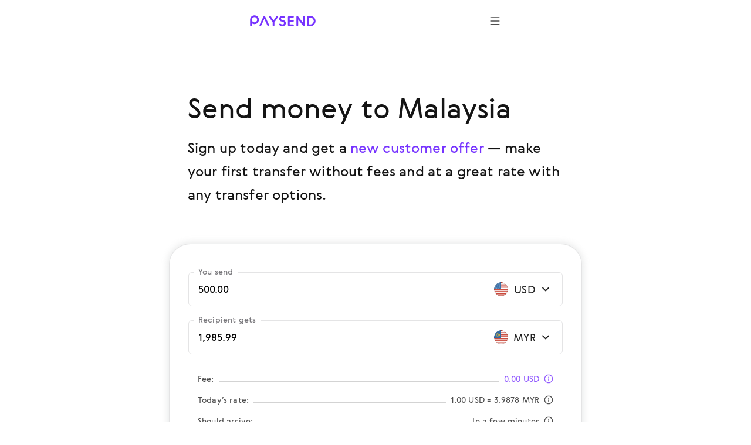

--- FILE ---
content_type: text/html; charset=utf-8
request_url: https://paysend.com/en-bi/send-money/from-the-united-states-of-america-to-malaysia
body_size: 79068
content:
<!DOCTYPE html><html lang="en"><head><title>Send money online from the United States to Malaysia for only $1.99 | Paysend money transfers online</title><style data-styled="true" data-styled-version="6.1.19">.haLepY{font-family:GerberaRegular,"Segoe UI","Droid Sans",Roboto,Helvetica,Arial,sans-serif;-webkit-font-smoothing:antialiased;-moz-osx-font-smoothing:grayscale;font-size:17px;line-height:24px;color:#141414;white-space:nowrap;overflow:hidden;text-overflow:ellipsis;max-width:100%;}/*!sc*/
.haLepY:link,.haLepY:visited{color:#141414;}/*!sc*/
@media screen and (min-width: 648px){.haLepY{font-size:20px;line-height:32px;}}/*!sc*/
.eBlFIO{font-family:GerberaRegular,"Segoe UI","Droid Sans",Roboto,Helvetica,Arial,sans-serif;-webkit-font-smoothing:antialiased;-moz-osx-font-smoothing:grayscale;font-size:17px;line-height:24px;color:#7633ff;}/*!sc*/
.eBlFIO:link,.eBlFIO:visited{color:#7633ff;}/*!sc*/
@media screen and (min-width: 648px){.eBlFIO{font-size:20px;line-height:32px;}}/*!sc*/
.iDkvoy{font-family:GerberaRegular,"Segoe UI","Droid Sans",Roboto,Helvetica,Arial,sans-serif;-webkit-font-smoothing:antialiased;-moz-osx-font-smoothing:grayscale;font-size:17px;line-height:24px;color:#141414;}/*!sc*/
.iDkvoy:link,.iDkvoy:visited{color:#141414;}/*!sc*/
@media screen and (min-width: 648px){.iDkvoy{font-size:20px;line-height:32px;}}/*!sc*/
data-styled.g22[id="TextSpan-sc-8zkiol-0"]{content:"haLepY,eBlFIO,iDkvoy,"}/*!sc*/
.crUVAw{font-family:GerberaRegular,"Segoe UI","Droid Sans",Roboto,Helvetica,Arial,sans-serif;-webkit-font-smoothing:antialiased;-moz-osx-font-smoothing:grayscale;font-size:24px;line-height:36px;color:#141414;}/*!sc*/
.crUVAw:link,.crUVAw:visited{color:#141414;}/*!sc*/
@media screen and (min-width: 648px){.crUVAw{font-size:32px;line-height:48px;}}/*!sc*/
data-styled.g24[id="TextHeader2-sc-8zkiol-2"]{content:"crUVAw,"}/*!sc*/
.kpmxIP{font-family:GerberaRegular,"Segoe UI","Droid Sans",Roboto,Helvetica,Arial,sans-serif;-webkit-font-smoothing:antialiased;-moz-osx-font-smoothing:grayscale;font-size:17px;line-height:24px;color:#77767a;}/*!sc*/
.kpmxIP:link,.kpmxIP:visited{color:#77767a;}/*!sc*/
@media screen and (min-width: 648px){.kpmxIP{font-size:20px;line-height:32px;}}/*!sc*/
data-styled.g25[id="TextParagraph-sc-8zkiol-3"]{content:"kpmxIP,"}/*!sc*/
.ezgAcy{width:20px;height:20px;}/*!sc*/
data-styled.g388[id="IconContainer-sc-1160y8w-0"]{content:"ezgAcy,"}/*!sc*/
.gjahdr{display:inline-flex;flex-shrink:0;align-items:center;justify-content:center;background:none;border-radius:50%;width:40px;height:40px;padding:0;border:none;box-sizing:border-box;cursor:pointer;box-shadow:none;}/*!sc*/
.gjahdr .IconContainer-sc-1160y8w-0 svg{--accent:#4E4E4E;}/*!sc*/
.gjahdr:hover,.gjahdr:active,.gjahdr:focus{background:none;}/*!sc*/
@media (hover:hover){.gjahdr:hover,.gjahdr:active,.gjahdr:focus{background:none;}.gjahdr:hover .IconContainer-sc-1160y8w-0 svg,.gjahdr:active .IconContainer-sc-1160y8w-0 svg,.gjahdr:focus .IconContainer-sc-1160y8w-0 svg{--accent:#4E4E4E;}@media screen and (min-width: 1440px){.gjahdr{width:48px;height:48px;}.gjahdr .IconContainer-sc-1160y8w-0{width:24px;height:24px;}}.gjahdr:focus-visible{background-color:#925CFF;outline:1px dashed;}}/*!sc*/
data-styled.g389[id="CommonButton-sc-1160y8w-1"]{content:"gjahdr,"}/*!sc*/
.fxsoPB{display:inline-block;position:relative;width:24px;height:24px;overflow:hidden;border-radius:50%;vertical-align:top;flex-shrink:0;}/*!sc*/
.fxsoPB:before{border:1px solid rgba(0,0,0,0.15);border-radius:50%;bottom:0;content:'';left:0;position:absolute;right:0;top:0;}/*!sc*/
.fxsoPB img{max-width:100%;}/*!sc*/
@media screen and (min-width: 1920px){.fxsoPB{width:28px;height:28px;}}/*!sc*/
.lkbIAN{display:inline-block;position:relative;width:24px;height:24px;overflow:hidden;border-radius:50%;vertical-align:top;flex-shrink:0;}/*!sc*/
.lkbIAN:before{border:1px solid rgba(0,0,0,0.15);border-radius:50%;bottom:0;content:'';left:0;position:absolute;right:0;top:0;}/*!sc*/
.lkbIAN img{max-width:100%;}/*!sc*/
@media screen and (min-width: 1920px){.lkbIAN{width:24px;height:24px;}}/*!sc*/
data-styled.g398[id="PngIcon-sc-19utend-0"]{content:"fxsoPB,lkbIAN,"}/*!sc*/
.ceEakf{height:24px;margin-right:24px;min-width:24px;width:24px;}/*!sc*/
data-styled.g422[id="FlagWrapper-sc-106scgm-12"]{content:"ceEakf,"}/*!sc*/
.prTPB{color:#77767a;}/*!sc*/
data-styled.g423[id="CountryName-sc-106scgm-13"]{content:"prTPB,"}/*!sc*/
.ftYUbS{margin-top:48px;padding-bottom:2px;}/*!sc*/
.ftYUbS a{align-items:center;color:#7633ff;display:inline-flex;outline:none;text-decoration:none;}/*!sc*/
.ftYUbS a:focus-visible{outline:1px dashed #d9c6ff;}/*!sc*/
@media screen and (min-width: 648px){.ftYUbS{margin-top:64px;}}/*!sc*/
data-styled.g424[id="ShowAll-sc-106scgm-14"]{content:"ftYUbS,"}/*!sc*/
.jHVSXV{list-style-type:none;margin:64px auto 48px;padding:0;}/*!sc*/
.jHVSXV>li{margin:0;white-space:nowrap;}/*!sc*/
.jHVSXV>li a:focus-visible{background-color:#f3f2f5;outline:1px dashed #9f9da3;}/*!sc*/
.jHVSXV>li a:focus-visible .CountryName-sc-106scgm-13{color:#141414;}/*!sc*/
@media screen and (min-width: 648px){.jHVSXV>li{-webkit-column-break-inside:avoid;break-inside:avoid;}}/*!sc*/
@media screen and (min-width: 648px){.jHVSXV{column-count:2;column-gap:85px;margin-bottom:64px;margin-top:96px;}}/*!sc*/
@media screen and (min-width: 1352px){.jHVSXV{column-count:3;column-gap:80px;}}/*!sc*/
data-styled.g425[id="Countries-sc-106scgm-15"]{content:"jHVSXV,"}/*!sc*/
.cmfcH{list-style-type:none;margin:0;padding:0;}/*!sc*/
.cmfcH>li{margin:0;white-space:nowrap;}/*!sc*/
@media screen and (min-width: 648px){.cmfcH>li{-webkit-column-break-inside:avoid;break-inside:avoid;}}/*!sc*/
.cmfcH>li>a{align-items:center;display:flex;outline:none;padding-bottom:8px;padding-top:8px;text-decoration:none;}/*!sc*/
.cmfcH>li>a:link,.cmfcH>li>a:visited{color:#77767a;}/*!sc*/
.cmfcH>li>a:hover{color:#7633ff;}/*!sc*/
.cmfcH>li>a:hover .CountryName-sc-106scgm-13{color:#7633ff;}/*!sc*/
data-styled.g426[id="Tags-sc-106scgm-16"]{content:"cmfcH,"}/*!sc*/
.fKPbtI{margin-bottom:16px;}/*!sc*/
data-styled.g427[id="Title-sc-106scgm-17"]{content:"fKPbtI,"}/*!sc*/
.lmBigc{margin:0;}/*!sc*/
data-styled.g428[id="Description-sc-106scgm-18"]{content:"lmBigc,"}/*!sc*/
.fDJAFW{margin-bottom:64px;margin-right:auto;max-width:620px;}/*!sc*/
@media screen and (min-width: 648px){.fDJAFW{margin-bottom:96px;}}/*!sc*/
data-styled.g429[id="LeadText-sc-106scgm-19"]{content:"fDJAFW,"}/*!sc*/
.ceyHoQ{margin-right:2px;}/*!sc*/
@media screen and (min-width: 648px){.ceyHoQ{margin-right:4px;}}/*!sc*/
data-styled.g430[id="LearnMore-sc-106scgm-20"]{content:"ceyHoQ,"}/*!sc*/
.pfcsB{font-family:GerberaRegular,"Segoe UI","Droid Sans",Roboto,Helvetica,Arial,sans-serif;color:#141414;content-visibility:auto;margin-bottom:96px;margin-top:96px;}/*!sc*/
@media screen and (min-width: 648px){.pfcsB{margin-bottom:128px;margin-top:128px;}}/*!sc*/
@media screen and (min-width: 1352px){.pfcsB{margin-bottom:128px;margin-top:128px;}}/*!sc*/
data-styled.g431[id="SectionGeo-sc-106scgm-21"]{content:"pfcsB,"}/*!sc*/
.cCMMBf{font-family:GerberaRegular,"Segoe UI","Droid Sans",Roboto,Helvetica,Arial,sans-serif;-webkit-font-smoothing:antialiased;-moz-osx-font-smoothing:grayscale;display:flex;flex-direction:row;align-items:flex-end;position:relative;border:1px solid rgba(159, 157, 163, 0.28);border-bottom:1px solid rgba(159, 157, 163, 0.28);border-radius:6px;}/*!sc*/
.cCMMBf:after{content:'';position:absolute;width:calc(100% - 4px);height:1px;bottom:0;left:2px;}/*!sc*/
@media screen and (min-width: 1920px){.cCMMBf:after{height:2px;}}/*!sc*/
data-styled.g436[id="InputContainer-sc-lyb3jq-0"]{content:"cCMMBf,"}/*!sc*/
.fUjtii{position:relative;flex:1;display:flex;align-items:center;padding:16px;z-index:1;}/*!sc*/
@media screen and (min-width: 1920px){.fUjtii{padding:20px 24px;}}/*!sc*/
.fUjtii input,.fUjtii input[type='search'],.fUjtii textarea{font-family:GerberaRegular,"Segoe UI","Droid Sans",Roboto,Helvetica,Arial,sans-serif;-webkit-font-smoothing:antialiased;-moz-osx-font-smoothing:grayscale;background-color:transparent;border:none;box-sizing:border-box;display:inline-block;padding:0;width:100%;font-size:17px;line-height:24px;text-overflow:ellipsis;cursor:auto;outline:none;}/*!sc*/
.fUjtii input:-webkit-autofill,.fUjtii input[type='search']:-webkit-autofill,.fUjtii textarea:-webkit-autofill{-webkit-box-shadow:inset 0 0 0 50px #ffffff!important;-webkit-text-fill-color:!important;color:!important;}/*!sc*/
@media screen and (min-width: 1920px){.fUjtii input,.fUjtii input[type='search'],.fUjtii textarea{padding:0;font-size:20px;line-height:32px;}}/*!sc*/
data-styled.g437[id="InputLabel-sc-lyb3jq-1"]{content:"fUjtii,"}/*!sc*/
.cJRfHY{position:absolute;top:-12px;left:8px;font-size:14px;line-height:20px;color:#77767a;transition:top 0.2s;overflow:hidden;white-space:nowrap;text-overflow:ellipsis;max-width:calc(100% - 16px);box-sizing:border-box;padding:0 8px;background:#ffffff;border-radius:4px;}/*!sc*/
@media screen and (min-width: 1920px){.cJRfHY{top:-14px;left:16px;font-size:17px;line-height:24px;}}/*!sc*/
data-styled.g438[id="FloatingLabel-sc-lyb3jq-2"]{content:"cJRfHY,"}/*!sc*/
.iBQvrA{position:relative;min-height:58px;}/*!sc*/
data-styled.g473[id="AmountRow-sc-3bbfvj-0"]{content:"iBQvrA,"}/*!sc*/
.iUBdFN{display:flex;align-items:center;width:124px;justify-content:flex-end;padding:16px 16px 16px 8px;box-sizing:border-box;cursor:pointer;}/*!sc*/
.iUBdFN:focus-visible{background-color:#F8F5FF;}/*!sc*/
@media screen and (min-width: 1440px){.iUBdFN{width:140px;}}/*!sc*/
@media screen and (min-width: 1920px){.iUBdFN{padding:20px 24px 20px 16px;}}/*!sc*/
data-styled.g474[id="AmountCurrencyLabel-sc-3bbfvj-1"]{content:"iUBdFN,"}/*!sc*/
.hwQLlz{flex-shrink:0;}/*!sc*/
data-styled.g475[id="AmountCurrencyFlag-sc-3bbfvj-2"]{content:"hwQLlz,"}/*!sc*/
.etCXzG{margin:0 4px 0 8px;width:40px;flex-shrink:0;text-align:center;}/*!sc*/
@media screen and (min-width: 1440px){.etCXzG{width:52px;}}/*!sc*/
data-styled.g476[id="AmountCurrencyText-sc-3bbfvj-3"]{content:"etCXzG,"}/*!sc*/
.eRxCYI{margin:0 16px;}/*!sc*/
data-styled.g488[id="FeeTable-sc-rs17t-0"]{content:"eRxCYI,"}/*!sc*/
.clNHnq{display:flex;align-items:flex-end;justify-content:space-between;white-space:nowrap;cursor:pointer;margin-bottom:16px;}/*!sc*/
.clNHnq:last-child{margin-bottom:0;}/*!sc*/
.clNHnq[tabindex]:focus-visible{background-color:#F2F1F0;outline:1px dashed #4E4E4E;}/*!sc*/
data-styled.g489[id="FeeTableRow-sc-rs17t-1"]{content:"clNHnq,"}/*!sc*/
.cAeYah{align-self:unset;flex-grow:1;background-color:#D3D3D3;height:1px;margin-bottom:5px;margin-left:8px;margin-right:8px;}/*!sc*/
data-styled.g490[id="FeeTableSeparator-sc-rs17t-2"]{content:"cAeYah,"}/*!sc*/
.jDIdhQ{display:flex;align-items:center;}/*!sc*/
data-styled.g491[id="FeeTableRightBlock-sc-rs17t-3"]{content:"jDIdhQ,"}/*!sc*/
.jewRnK{background-color:#ffffff;border:1px solid rgba(159, 157, 163, 0.28);box-shadow:0 0 12px 2px rgba(157, 161, 163, 0.24);padding:32px 16px 16px 16px;border-radius:16px;margin:0 -16px;}/*!sc*/
@media screen and (min-width: 744px){.jewRnK{padding:48px 32px 24px 32px;margin:0 -32px;border-radius:36px;}}/*!sc*/
@media screen and (min-width: 1440px){.jewRnK{padding:72px 40px 48px 40px;border-radius:24px;margin:0;}}/*!sc*/
data-styled.g492[id="CalculatorBlock-sc-rsfot4-0"]{content:"jewRnK,"}/*!sc*/
.BaRsV{margin-bottom:24px;}/*!sc*/
.BaRsV:last-child{margin-bottom:32px;}/*!sc*/
@media screen and (min-width: 1440px){.BaRsV:last-child{margin-bottom:48px;}}/*!sc*/
data-styled.g493[id="CalculatorRow-sc-rsfot4-1"]{content:"BaRsV,"}/*!sc*/
.cBHepu{margin-top:40px;text-align:center;position:static;height:auto;max-width:none;padding-left:0;padding-right:0;}/*!sc*/
data-styled.g494[id="ButtonContainer-sc-rsfot4-2"]{content:"cBHepu,"}/*!sc*/
@media screen and (min-width:1352px){.dGmLZB{width:46.4286%;position:absolute;right:0;top:0;}}/*!sc*/
data-styled.g495[id="CalculatorTempContainer-sc-1waf3ly-0"]{content:"dGmLZB,"}/*!sc*/
.byWEFr{height:24px;overflow:hidden;margin-left:16px;min-width:24px;transition-duration:0.4s;transition-property:transform;width:24px;}/*!sc*/
data-styled.g497[id="IconWrapper-sc-1146iu7-1"]{content:"byWEFr,"}/*!sc*/
.pRCRQ{display:flex;font-weight:normal;flex-grow:1;justify-content:space-between;}/*!sc*/
data-styled.g499[id="FlexWrapper-sc-1146iu7-3"]{content:"pRCRQ,"}/*!sc*/
.fWufVq{cursor:pointer;display:flex;padding:30px 0 2px;}/*!sc*/
.fWufVq:focus-visible{background-color:#f3f2f5;outline:1px dashed #9f9da3;}/*!sc*/
.fWufVq:hover .Value-sc-1146iu7-0{color:#7633ff;}/*!sc*/
.fWufVq:hover .IconWrapper-sc-1146iu7-1 use{--accent:#7633ff;}/*!sc*/
.fWufVq.collapsed .IconWrapper-sc-1146iu7-1{transform:rotate(180deg);}/*!sc*/
@media screen and (min-width: 648px){.fWufVq{padding:40px 0 8px;}}/*!sc*/
data-styled.g500[id="AccordeonHeader-sc-1146iu7-4"]{content:"fWufVq,"}/*!sc*/
.dApAsE{margin-left:auto;margin-right:auto;max-width:432px;padding-left:24px;padding-right:24px;}/*!sc*/
@media screen and (min-width: 648px){.dApAsE{max-width:640px;padding-left:64px;padding-right:64px;}}/*!sc*/
@media screen and (min-width: 1352px){.dApAsE{max-width:1280px;padding-left:160px;padding-right:160px;}}/*!sc*/
data-styled.g502[id="ContainerWide-sc-1v5hrpd-0"]{content:"dApAsE,"}/*!sc*/
.lpvcQL{position:relative;height:250px;width:100%;border-style:none;display:block;overflow:hidden;}/*!sc*/
data-styled.g504[id="Iframe-sc-1vh0cw3-0"]{content:"lpvcQL,"}/*!sc*/
.fhJJbj{display:flex;flex-direction:column;align-items:center;margin-bottom:24px;}/*!sc*/
.fhJJbj:last-child{margin-bottom:0;}/*!sc*/
.fhJJbj img{margin-bottom:24px;}/*!sc*/
.fhJJbj img:last-child{margin-bottom:0;}/*!sc*/
@media screen and (min-width:1352px){.fhJJbj{flex-direction:row;justify-content:center;}.fhJJbj img{margin-bottom:0;margin-right:24px;}.fhJJbj img:last-child{margin-right:0;}}/*!sc*/
data-styled.g505[id="FtLogo-sc-1vh0cw3-1"]{content:"fhJJbj,"}/*!sc*/
</style><meta name="title" content="Send money online from the United States to Malaysia for only $1.99 | Paysend money transfers online"/><meta property="og:title" content="Send money online from the United States to Malaysia for only $1.99 | Paysend money transfers online"/><meta name="description" content="Send money online from the United States to Malaysia quickly &amp;amp; securely to Visa cards with Paysend. Next generation online money transfers to over 170 countries for a low fee!"/><meta charSet="utf-8"/><meta name="google-site-verification" content="MLEx3oMCOjSfB00oiNmFsEFMvU01mLoaeq3Nv4g83WE2"/><meta property="og:type" content="website"/><link rel="canonical" href="https://paysend.com/en-bi/send-money/from-the-united-states-of-america-to-malaysia"/><meta property="og:url" content="https://paysend.com/en-bi/send-money/from-the-united-states-of-america-to-malaysia"/><meta name="theme-color" content="#fff"/><meta name="apple-mobile-web-app-status-bar-style" content="black-translucent"/><meta http-equiv="X-UA-Compatible" content="IE=edge"/><meta name="viewport" content="width=device-width, initial-scale=1.0"/><link type="text/css" rel="stylesheet" href="/landing.52aa63b88761bfa5299e.css"/><link rel="preload" href="/css/landing-icons.css" as="style"/><link rel="shortcut icon" href="https://cloud.paysend.com/images/web/favicon/favicon.ico"/><link rel="apple-touch-icon" href="https://cloud.paysend.com/images/web/favicon/favicon-57.png" sizes="57x57"/><link rel="apple-touch-icon-precomposed" href="https://cloud.paysend.com/images/web/favicon/favicon-57.png" sizes="57x57"/><link rel="apple-touch-icon" href="https://cloud.paysend.com/images/web/favicon/favicon-72.png" sizes="72x72"/><link rel="apple-touch-icon" href="https://cloud.paysend.com/images/web/favicon/favicon-114.png" sizes="114x114"/><link rel="apple-touch-icon" href="https://cloud.paysend.com/images/web/favicon/favicon-120.png" sizes="120x120"/><link rel="apple-touch-icon" href="https://cloud.paysend.com/images/web/favicon/favicon-144.png" sizes="144x144"/><link rel="apple-touch-icon" href="https://cloud.paysend.com/images/web/favicon/favicon-152.png" sizes="152x152"/><link rel="apple-touch-icon" href="https://cloud.paysend.com/images/web/favicon/favicon-180.png" sizes="180x180"/><script>window.__INITIAL_DATA__={"pageKeywords":null,"mobile":{"title":"Get the Paysend app today","text":"Download the Paysend app on the App Store or Google Play to send money and track your transfers anytime, anywhere."},"errors":{},"countryCode":"us","localeDependentURI":"\/send-money\/from-{0}-to-{1}","faq":{"title":null,"linkTitle":"How it works","youtubeVideoUrl":"https:\/\/www.youtube.com\/embed\/oUE4CmjdFh0?rel=0&amp;showinfo=0&amp;autoplay=1","sections":[{"title":"Create your Paysend account","text":"Click the <a class=\"link\" target=\"_blank\" href=\"https:\/\/paysend.com\/registration\">Sign Up<\/a> button and fill out some basic information about yourself. We’ll ask you for your mobile number, first and last name, date of birth, and residential address."},{"title":"Set up your first money transfer","text":"Click the ‘New Transfer’ button, select the transfer method, enter the transfer amount, and provide payment details for yourself and the recipient."},{"title":"Double-check that you’re ready to go","text":"Make sure all details are correct and review the transfer amount. If you’re happy with the exchange rate and low transfer fee, confirm your transaction."},{"title":"Get the app","text":"Download the Paysend app for your <a class=\"link\" target=\"_blank\" href=\"https:\/\/itunes.apple.com\/app\/paysend\/id1140130413?ls=1&mt=8\">iOS<\/a> or <a class=\"link\" target=\"_blank\" href=\"https:\/\/play.google.com\/store\/apps\/details?id=com.paysend.app\">Android<\/a> device to keep track of your transfers or set up new ones on-the-go."},{"title":"Need help?","text":"Visit our Help Centre where you’ll find answers to frequently asked questions. If you’d like to talk with a representative, feel free to join a real-time live chat with us or e-mail us at help@paysend.com. Paysend’s Customer Service team is always online and ready to assist you. Day or night, we’ll be there!"}]},"trustpilot":{"tag":"en","lang":"en","header":{"title":"12 165 964 happy customers trust Paysend","text":"Don’t take our word for it. Check out what our customers have to say about their experience:"}},"benefits":{"header":"Paysend Benefits","benefits":[{"title":"Global coverage","text":"We transfer money to over 170 countries, and regularly add new ones to our platform."},{"title":"Fixed fee","text":"We display the currency exchange rate, transfer fee and receivable amount before you make the transfer."},{"title":"Simple transfer methods","text":"Send your money the way that suits you – using bank cards & accounts, or simply using a mobile number."},{"title":"Instant processing","text":"Money transfers are sent within seconds to your recipient’s bank."},{"title":"Bank-level security","text":"All money transfers are certified by Visa, Mastercard, China UnionPay, the FCA, and are PCI DSS certified."},{"title":"Global 24\/7 support","text":"Money never sleeps, and neither do we. We’re here to help at any time of the day."}]},"geo":null,"mastercard":{"title":"Get the 1,500 rub bonus by sending 15 transfers to Mastercard abroad","info":"This offer is valid for transfers sent from Russia until 24 January 2022.","listItems":["Log in to Paysend website or download the app.","Start a new transfer and select the recipient country.","Choose “To card” delivery option and enter your recipient’s Mastercard details.","Enter the transfer’s amount. We display the exchange rate before you make the transfer.","Enter your payment card details and confirm the transfer.","Get the bonus once you’ve successfully sent 15 transfers to any Mastercard cards abroad."],"links":[{"isBlank":true,"name":"Learn more about the promotion","url":"https:\/\/www.mastercard.ru\/ru-ru\/consumers\/transfers\/paysend.html","subMenu":[]},{"isBlank":true,"name":"Terms & Conditions","url":"https:\/\/cdn.paysend.com\/web\/docs\/mastercard_hero_promo_action_ru.pdf","subMenu":[]}]},"mediaQuote":{"nextbillion":{"isBlank":true,"name":"\"Paysend Enters Partnership to Bring Money Transfers to 60 Million Hispanic Americans\"","url":"https:\/\/nextbillion.net\/about\/","subMenu":[]},"techcrunch":{"isBlank":true,"name":"\"A new way to send money in multiple currencies using a mobile app\"","url":"https:\/\/techcrunch.com\/2018\/09\/11\/paysend-announces-global-account-to-compete-with-revolut\/","subMenu":[]},"deloitte":{"isBlank":true,"name":"“Deloitte UK Fast 50 Technology Winner 2022“","url":"https:\/\/www.deloitte.com\/global\/en\/about\/governance\/network-brand-alliances\/about-the-network.html","subMenu":[]},"innovativefinance":{"isBlank":true,"name":"\"A true alternative to receive remittances and to begin their financial journey\"","url":"https:\/\/www.rockefellerfoundation.org\/initiative\/innovative-finance\/","subMenu":[]},"yahoo":{"isBlank":false,"name":"\"Paysend Business has helped businesses save money on international transactions and streamline their payment processes.\"","url":"https:\/\/uk.finance.yahoo.com\/news\/paysend-launches-option-pay-people-internationally-just-mobile-number-124347583.html","subMenu":[]},"finextra":{"isBlank":true,"name":"\"Paysend\'s card-to-card offering provides an affordable alternative to more expensive, time-consuming, and unsafe methods to send and receive remittances\"","url":"https:\/\/www.finextra.com\/pressarticle\/76074\/paysend-launches-mobile-money-request-service","subMenu":[]},"financialtimes":{"isBlank":true,"name":"“Financial Times 1000 Fastest Growing Companies 2023”","url":"https:\/\/aboutus.ft.com\/","subMenu":[]},"ibsintelligence":{"isBlank":true,"name":"\"Paysend’s commitment to financial inclusion now brings a safe and affordable alternative through its instant card-to-card offering.\"","url":"https:\/\/ibsintelligence.com\/about-us\/","subMenu":[]},"usatoday":{"isBlank":true,"name":"\"Paysend aims to accelerate the financial growth of SMEs by providing them with instant and easy payment tools they need to take control of their financial health.\"","url":"https:\/\/www.usatoday.com\/","subMenu":[]}},"alternativeLinks":{"de":"\/de-bi\/sende-geld\/aus-die-vereinigten-staaten-von-amerika-nach-malaysia","ru":"\/ru-bi\/otpravit-dengi\/iz-ssha-v-malayziyu","pt":"\/pt-bi\/enviar-dinheiro\/de-eua-para-malasia","uz":"\/uz-bi\/send-money\/from-the-united-states-of-america-to-malaysia","in":"\/in-bi\/kirim-uang\/dari-amerika-serikat-ke-malaysia","en":"\/en-bi\/send-money\/from-the-united-states-of-america-to-malaysia","it":"\/it-bi\/inviare-soldi\/da-stati-uniti-damerica-a-malesia","fr":"\/fr-bi\/envoyer-de-l-argent\/de-etats-unis-vers-malaisie","zh":"\/zh-bi\/huikuan\/cong-meiguo-dao-malaixiya","es":"\/es-bi\/enviar-dinero\/de-eeuu-a-malaysia","cs":"\/cs-bi\/poslat-penize\/z-usa-do-malajsie","vi":"\/vi-bi\/chuyen-tien\/tu-hoa-ky-den-ban-dao-ma-lai","uk":"\/uk-bi\/vidpravyty-hroshi\/z-ssha-v-malaiziiu","tl":"\/tl-bi\/send-money\/from-saint-vincent-and-the-grenadines-to-malaysia","pl":"\/pl-bi\/wyslij-pieniadze\/z-usa-do-malezji","ro":"\/ro-bi\/trimite-bani\/din-statele-unite-ale-americii-in-malaezia","tr":"\/tr-bi\/para-gondermek\/parayi-amerika-birlesik-devletleri-den-malezya"},"request":false,"showSectionByUtmSource":true,"showServerError":false};window.__INITIAL_STATE__={"app":{"analytics":true,"checkout_environment":"PRODUCTION","updateRedux":false,"redirectTo":null,"isShowSpinner":false,"isShowModal":false,"isShowPopup":false,"messageBody":[],"country":"bi","acceptedCountry":"bi","kycDocs":[],"isMobileBrowser":false,"currentSiteSection":"sendLanding"},"calculator":{"countryMenu":{"countryFrom":{"id":840,"usageCount":0,"popularRank":0,"canBeTo":true,"showCountryFlag":true,"favorite":false,"highRisk":false,"highFATFRisk":false,"disabled":false,"synonym":"USA United States of America America США Америка  Соединенные Штаты Америки","code":"us","name":"USA","nameEn":"USA","seoNameFrom":"the-united-states-of-america","seoNameTo":"the-united-states-of-america","notificationNameFrom":"USA","notificationNameTo":"USA","countryCurrenciesSelectNotificationTo":null,"anonymousBalId":"16-100000000000009","phonePrefix":"+1","promoForPayment":{"id":1116,"type":"improved-fee-first-payment","finishDate":"2026-01-31T21:00:00Z"},"currencies":[{"id":840,"code":"USD","name":"US Dollar","maxLimit":0,"cardCountries":[840]}],"paySystems":["mastercard","visa"],"toIcon":["account","mastercard","swift","visa"],"cardPaySystems":["mastercard","visa"],"firstLetter":"U","china":false},"countryTo":{"id":458,"usageCount":0,"popularRank":0,"canBeTo":true,"showCountryFlag":true,"favorite":false,"highRisk":false,"highFATFRisk":false,"disabled":false,"synonym":"Malaysia मलेशिया Малайзия Malaysia Малайзия Malaysia Malesia Malaisie Malasia 马来西亚 Malajsie  Малайзія Malezja Malaezia Malezya","code":"my","name":"Malaysia","nameEn":"Malaysia","seoNameFrom":"malaysia","seoNameTo":"malaysia","notificationNameFrom":"Malaysia","notificationNameTo":"Malaysia","countryCurrenciesSelectNotificationTo":null,"anonymousBalId":null,"phonePrefix":"+60","promoForPayment":null,"currencies":[{"id":458,"code":"MYR","name":"Ringgit","maxLimit":0,"cardCountries":[458]},{"id":840,"code":"USD","name":"US Dollar","maxLimit":0,"cardCountries":[31,51,68,116,132,170,188,212,214,218,222,262,268,288,316,340,376,388,398,400,404,417,458,480,484,498,504,516,524,558,566,586,591,608,702,710,716,762,764,768,784,792,800,860]}],"paySystems":["visa"],"toIcon":["visa"],"cardPaySystems":["visa"],"firstLetter":"M","china":false},"firstCurrencyFrom":{"id":840,"code":"USD","name":"US Dollar","maxLimit":0,"cardCountries":[840]}},"countryTo":[{"id":12,"usageCount":0,"popularRank":0,"canBeTo":true,"showCountryFlag":true,"favorite":false,"highRisk":false,"highFATFRisk":false,"disabled":false,"synonym":"Algerien एलजीरिया Алжир Algeria Жазоир Algeria Algeria Algérie Argelia 阿尔及利亚 Alžírsko  Алжир Algieria Algeria Cezayir","code":"dz","name":"Algeria","nameEn":"Algeria","seoNameFrom":"algeria","seoNameTo":"algeria","notificationNameFrom":"Algeria","notificationNameTo":"Algeria","countryCurrenciesSelectNotificationTo":null,"anonymousBalId":null,"phonePrefix":"+213","promoForPayment":null,"currencies":[{"id":12,"code":"DZD","name":"Dinar","maxLimit":0,"cardCountries":[12]}],"paySystems":["visa"],"toIcon":["visa"],"cardPaySystems":["visa"],"firstLetter":"A","china":false},{"id":20,"usageCount":0,"popularRank":0,"canBeTo":true,"showCountryFlag":true,"favorite":false,"highRisk":false,"highFATFRisk":false,"disabled":false,"synonym":"Andorra अंडोरा Андорра Andorra Андорра Andorra Andorra Andorre Andorra 安道尔 Andorra  Андорра Andora Andorra Andorra","code":"ad","name":"Andorra","nameEn":"Andorra","seoNameFrom":"andorra","seoNameTo":"andorra","notificationNameFrom":"Andorra","notificationNameTo":"Andorra","countryCurrenciesSelectNotificationTo":null,"anonymousBalId":"80-100000000000009","phonePrefix":"+376","promoForPayment":null,"currencies":[{"id":978,"code":"EUR","name":"Euro","maxLimit":0,"cardCountries":[20,40,56,100,191,196,203,208,233,246,276,300,348,352,372,380,428,440,442,470,492,499,528,578,616,620,642,674,688,703,705,724,752,756,807,826]}],"paySystems":["visa"],"toIcon":["visa"],"cardPaySystems":["visa"],"firstLetter":"A","china":false},{"id":32,"usageCount":0,"popularRank":0,"canBeTo":true,"showCountryFlag":true,"favorite":false,"highRisk":false,"highFATFRisk":false,"disabled":false,"synonym":"Argentinien अर्जेंटीना Аргентина Argentina Аргентина Argentina Argentina Argentine Argentina 阿根廷 Argentina  Аргентина Argentyna Argentina Arjantin","code":"ar","name":"Argentina","nameEn":"Argentina","seoNameFrom":"argentina","seoNameTo":"argentina","notificationNameFrom":"Argentina","notificationNameTo":"Argentina","countryCurrenciesSelectNotificationTo":null,"anonymousBalId":null,"phonePrefix":"+54","promoForPayment":null,"currencies":[{"id":32,"code":"ARS","name":"Peso","maxLimit":0,"cardCountries":[]}],"paySystems":["account","wallet"],"toIcon":["account","wallet"],"cardPaySystems":[],"firstLetter":"A","china":false},{"id":51,"usageCount":0,"popularRank":0,"canBeTo":true,"showCountryFlag":true,"favorite":false,"highRisk":false,"highFATFRisk":false,"disabled":false,"synonym":"Armenien आर्मीनिया Армения Armenia Арманистон Armenia Armenia Arménie Armenia 亚美尼亚 Arménie  Вірменія Armenia Armenia Ermenistan","code":"am","name":"Armenia","nameEn":"Armenia","seoNameFrom":"armenia","seoNameTo":"armenia","notificationNameFrom":"Armenia","notificationNameTo":"Armenia","countryCurrenciesSelectNotificationTo":null,"anonymousBalId":null,"phonePrefix":"+374","promoForPayment":null,"currencies":[{"id":51,"code":"AMD","name":"Armenian Dram","maxLimit":0,"cardCountries":[51]},{"id":840,"code":"USD","name":"US Dollar","maxLimit":0,"cardCountries":[31,51,112,132,170,188,212,214,218,222,242,262,268,270,288,316,340,356,376,388,398,400,404,417,458,480,484,498,504,524,566,586,591,608,626,630,702,710,716,762,764,768,784,792,796,800,860]}],"paySystems":["amex","arca","mastercard","visa"],"toIcon":["amex","arca","mastercard","visa"],"cardPaySystems":["amex","arca","mastercard","visa"],"firstLetter":"A","china":false},{"id":36,"usageCount":0,"popularRank":0,"canBeTo":true,"showCountryFlag":true,"favorite":false,"highRisk":false,"highFATFRisk":false,"disabled":false,"synonym":"Australien ऑस्ट्रेलिया Австралия Australia Австралия Australia Australia Australie Australia 澳大利亞 Austrálie  Австралія Australia Australia Avustralya","code":"au","name":"Australia","nameEn":"Australia","seoNameFrom":"australia","seoNameTo":"australia","notificationNameFrom":"Australia","notificationNameTo":"Australia","countryCurrenciesSelectNotificationTo":null,"anonymousBalId":"96-100000000000009","phonePrefix":"+61","promoForPayment":null,"currencies":[{"id":36,"code":"AUD","name":"Australian dollar","maxLimit":0,"cardCountries":[32]}],"paySystems":["account"],"toIcon":["account"],"cardPaySystems":[],"firstLetter":"A","china":false},{"id":40,"usageCount":0,"popularRank":0,"canBeTo":true,"showCountryFlag":true,"favorite":false,"highRisk":false,"highFATFRisk":false,"disabled":false,"synonym":"Österreich ऑस्ट्रिया Австрия Austria Австрия Austria Austria Autriche Austria 奥地利 Rakousko  Австрія Austria Austria Avusturya","code":"at","name":"Austria","nameEn":"Austria","seoNameFrom":"austria","seoNameTo":"austria","notificationNameFrom":"Austria","notificationNameTo":"Austria","countryCurrenciesSelectNotificationTo":null,"anonymousBalId":"20-100000000000009","phonePrefix":"+43","promoForPayment":null,"currencies":[{"id":978,"code":"EUR","name":"Euro","maxLimit":0,"cardCountries":[20,40,56,70,100,191,196,203,208,233,246,250,276,300,348,352,372,380,428,438,440,442,470,492,499,528,578,616,620,642,674,688,703,705,724,752,756,807,826]}],"paySystems":["mastercard","sepa","visa"],"toIcon":["mastercard","sepa","visa"],"cardPaySystems":["mastercard","sepa","visa"],"firstLetter":"A","china":false},{"id":31,"usageCount":0,"popularRank":0,"canBeTo":true,"showCountryFlag":true,"favorite":false,"highRisk":false,"highFATFRisk":false,"disabled":false,"synonym":"Aserbaidschan आज़रबाइजान Азербайджан Azerbaijan Озарбайжон Azerbaijan Azerbaigian Azerbaïdjan Azerbaiyán 阿塞拜疆 Ázerbájdžán  Азербайджан Azerbejdżan Azerbaidjan Azerbaycan","code":"az","name":"Azerbaijan","nameEn":"Azerbaijan","seoNameFrom":"azerbaijan","seoNameTo":"azerbaijan","notificationNameFrom":"Azerbaijan","notificationNameTo":"Azerbaijan","countryCurrenciesSelectNotificationTo":null,"anonymousBalId":null,"phonePrefix":"+994","promoForPayment":null,"currencies":[{"id":944,"code":"AZN","name":"Azerbaijanian Manat","maxLimit":0,"cardCountries":[31]},{"id":840,"code":"USD","name":"US Dollar","maxLimit":0,"cardCountries":[31,51,68,112,116,132,170,188,212,214,218,222,268,288,316,340,356,376,388,398,400,404,417,458,480,484,498,504,524,566,586,591,600,608,630,702,710,716,762,764,768,784,792,796,800,860]}],"paySystems":["mastercard","visa"],"toIcon":["mastercard","visa"],"cardPaySystems":["mastercard","visa"],"firstLetter":"A","china":false},{"id":50,"usageCount":0,"popularRank":0,"canBeTo":true,"showCountryFlag":true,"favorite":false,"highRisk":false,"highFATFRisk":false,"disabled":false,"synonym":"Bangladesch बांग्लादेश Бангладеш Bangladesh Бангладеш Bangladesh Bangladesh Bangladesh Bangladesh 孟加拉國 Bangladéš  Бангладеш Bangladesz Bangladesh Bangladeş","code":"bd","name":"Bangladesh","nameEn":"Bangladesh","seoNameFrom":"bangladesh","seoNameTo":"bangladesh","notificationNameFrom":"Bangladesh","notificationNameTo":"Bangladesh","countryCurrenciesSelectNotificationTo":null,"anonymousBalId":null,"phonePrefix":"+880","promoForPayment":null,"currencies":[{"id":50,"code":"BDT","name":"Taka","maxLimit":0,"cardCountries":[50]}],"paySystems":["account","mastercard","visa","wallet"],"toIcon":["account","mastercard","visa","wallet"],"cardPaySystems":["mastercard","visa"],"firstLetter":"B","china":false},{"id":56,"usageCount":0,"popularRank":0,"canBeTo":true,"showCountryFlag":true,"favorite":false,"highRisk":false,"highFATFRisk":false,"disabled":false,"synonym":"Belgien बेल्जियम Бельгия Belgia Бельгия Belgium Belgio Belgique Bélgica 比利时 Belgium  Бельгія Belgia  Belgia Belçika","code":"be","name":"Belgium","nameEn":"Belgium","seoNameFrom":"belgium","seoNameTo":"belgium","notificationNameFrom":"Belgium","notificationNameTo":"Belgium","countryCurrenciesSelectNotificationTo":null,"anonymousBalId":"21-100000000000009","phonePrefix":"+32","promoForPayment":null,"currencies":[{"id":978,"code":"EUR","name":"Euro","maxLimit":0,"cardCountries":[20,40,56,70,100,191,196,203,208,233,246,250,276,300,348,352,372,380,428,438,440,442,470,492,499,528,578,616,620,642,674,688,703,705,724,752,756,807,826]}],"paySystems":["mastercard","sepa","visa"],"toIcon":["mastercard","sepa","visa"],"cardPaySystems":["mastercard","sepa","visa"],"firstLetter":"B","china":false},{"id":84,"usageCount":0,"popularRank":0,"canBeTo":true,"showCountryFlag":true,"favorite":false,"highRisk":false,"highFATFRisk":false,"disabled":false,"synonym":"Belize बेलीज Белиз Belize Белиз Belize Belize Belize Belice 伯利兹 Belize  Беліз Belize Belize Belize","code":"bz","name":"Belize","nameEn":"Belize","seoNameFrom":"belize","seoNameTo":"belize","notificationNameFrom":"Belize","notificationNameTo":"Belize","countryCurrenciesSelectNotificationTo":null,"anonymousBalId":null,"phonePrefix":"+501","promoForPayment":null,"currencies":[{"id":84,"code":"BZD","name":"Belize Dollar","maxLimit":0,"cardCountries":[84]}],"paySystems":["visa"],"toIcon":["visa"],"cardPaySystems":["visa"],"firstLetter":"B","china":false},{"id":204,"usageCount":0,"popularRank":0,"canBeTo":true,"showCountryFlag":true,"favorite":false,"highRisk":false,"highFATFRisk":false,"disabled":false,"synonym":"Benin बेनिन Бенин Benin Бенин Benin Benin Bénin Benin 贝宁 Benine  Бенін Benin Benin Benin","code":"bj","name":"Benin","nameEn":"Benin","seoNameFrom":"benin","seoNameTo":"benin","notificationNameFrom":"Benin","notificationNameTo":"Benin","countryCurrenciesSelectNotificationTo":null,"anonymousBalId":null,"phonePrefix":"+229","promoForPayment":null,"currencies":[{"id":952,"code":"XOF","name":"CFA Franc","maxLimit":0,"cardCountries":[204,384,686]}],"paySystems":["mastercard","visa","wallet"],"toIcon":["mastercard","visa","wallet"],"cardPaySystems":["mastercard","visa"],"firstLetter":"B","china":false},{"id":64,"usageCount":0,"popularRank":0,"canBeTo":true,"showCountryFlag":true,"favorite":false,"highRisk":false,"highFATFRisk":false,"disabled":false,"synonym":"Bhutan भूटान Бутан Bhutan Бутан Bhutan Bhutan Bhoutan Bután 不丹 Bhútán  Бутан Bhutan Bhutan Bhutan","code":"bt","name":"Bhutan","nameEn":"Bhutan","seoNameFrom":"bhutan","seoNameTo":"bhutan","notificationNameFrom":"Bhutan","notificationNameTo":"Bhutan","countryCurrenciesSelectNotificationTo":null,"anonymousBalId":null,"phonePrefix":"+975","promoForPayment":null,"currencies":[{"id":64,"code":"BTN","name":"Ngultrum","maxLimit":0,"cardCountries":[64]}],"paySystems":["visa"],"toIcon":["visa"],"cardPaySystems":["visa"],"firstLetter":"B","china":false},{"id":72,"usageCount":0,"popularRank":0,"canBeTo":true,"showCountryFlag":true,"favorite":false,"highRisk":false,"highFATFRisk":false,"disabled":false,"synonym":"Botswana बोत्सवाना Ботсвана Botswana Ботсвана Botswana Botswana Botswana Botsuana 博茨瓦纳 Botswana  Ботсвана Botswana Botswana Botsvana","code":"bw","name":"Botswana","nameEn":"Botswana","seoNameFrom":"botswana","seoNameTo":"botswana","notificationNameFrom":"Botswana","notificationNameTo":"Botswana","countryCurrenciesSelectNotificationTo":null,"anonymousBalId":null,"phonePrefix":"+267","promoForPayment":null,"currencies":[{"id":72,"code":"BWP","name":"Pula","maxLimit":0,"cardCountries":[72]}],"paySystems":["wallet"],"toIcon":["wallet"],"cardPaySystems":[],"firstLetter":"B","china":false},{"id":76,"usageCount":0,"popularRank":0,"canBeTo":true,"showCountryFlag":true,"favorite":false,"highRisk":false,"highFATFRisk":false,"disabled":false,"synonym":"Brasilien ब्राज़िल Бразилия Brazil Бразилия Brazil Brasile Brésil Brasil 巴西 Brazílie  Бразилія Brazylia Brazilia Brezilya","code":"br","name":"Brazil","nameEn":"Brazil","seoNameFrom":"brazil","seoNameTo":"brazil","notificationNameFrom":"Brazil","notificationNameTo":"Brazil","countryCurrenciesSelectNotificationTo":null,"anonymousBalId":"B8-100000000000009","phonePrefix":"+55","promoForPayment":null,"currencies":[{"id":986,"code":"BRL","name":"Real","maxLimit":0,"cardCountries":[]}],"paySystems":["account","wallet"],"toIcon":["account","wallet"],"cardPaySystems":[],"firstLetter":"B","china":false},{"id":100,"usageCount":0,"popularRank":0,"canBeTo":true,"showCountryFlag":true,"favorite":false,"highRisk":false,"highFATFRisk":false,"disabled":false,"synonym":"Bulgarien बुल्गारिया Болгария Bulgaria Болгария Bulgaria Bulgaria Bulgarie Bulgaria 保加利亚 Bulharsko Болгарія Bułgaria Bulgaria Bulgaristan","code":"bg","name":"Bulgaria","nameEn":"Bulgaria","seoNameFrom":"bulgaria","seoNameTo":"bulgaria","notificationNameFrom":"Bulgaria","notificationNameTo":"Bulgaria","countryCurrenciesSelectNotificationTo":null,"anonymousBalId":"27-100000000000009","phonePrefix":"+359","promoForPayment":null,"currencies":[{"id":978,"code":"EUR","name":"Euro","maxLimit":0,"cardCountries":[20,40,56,70,100,191,196,203,208,233,246,250,276,300,348,352,372,380,428,438,440,442,470,492,499,528,578,616,620,642,674,688,703,705,724,752,756,807,826]}],"paySystems":["mastercard","sepa","visa"],"toIcon":["mastercard","sepa","visa"],"cardPaySystems":["mastercard","sepa","visa"],"firstLetter":"B","china":false},{"id":108,"usageCount":0,"popularRank":0,"canBeTo":true,"showCountryFlag":true,"favorite":false,"highRisk":false,"highFATFRisk":false,"disabled":false,"synonym":"Burundi बुस्र्न्दी Бурунди Burundi Бурунди Burundi Burundi Burundi Burundi 布隆迪 Burundi  Бурунді Burundi Burundi Burundi","code":"bi","name":"Burundi","nameEn":"Burundi","seoNameFrom":"burundi","seoNameTo":"burundi","notificationNameFrom":"Burundi","notificationNameTo":"Burundi","countryCurrenciesSelectNotificationTo":null,"anonymousBalId":null,"phonePrefix":"+257","promoForPayment":null,"currencies":[{"id":108,"code":"BIF","name":"Burundi Franc","maxLimit":0,"cardCountries":[108]}],"paySystems":["mastercard","visa","wallet"],"toIcon":["mastercard","visa","wallet"],"cardPaySystems":["mastercard","visa"],"firstLetter":"B","china":false},{"id":120,"usageCount":0,"popularRank":0,"canBeTo":true,"showCountryFlag":true,"favorite":false,"highRisk":false,"highFATFRisk":false,"disabled":false,"synonym":"Kamerun कैमरून Камерун Kamerun Камерун Cameroon Camerun Cameroun Camerún 喀麦隆 Kamerun  Камерун Kamerun Camerun Kamerun","code":"cm","name":"Cameroon","nameEn":"Cameroon","seoNameFrom":"cameroon","seoNameTo":"cameroon","notificationNameFrom":"Cameroon","notificationNameTo":"Cameroon","countryCurrenciesSelectNotificationTo":null,"anonymousBalId":null,"phonePrefix":"+237","promoForPayment":null,"currencies":[{"id":950,"code":"XAF","name":"CFA Franc BEAC","maxLimit":0,"cardCountries":[120,140,178,266,768]}],"paySystems":["account","mastercard","visa","wallet"],"toIcon":["account","mastercard","visa","wallet"],"cardPaySystems":["mastercard","visa"],"firstLetter":"C","china":false},{"id":124,"usageCount":0,"popularRank":0,"canBeTo":true,"showCountryFlag":true,"favorite":false,"highRisk":false,"highFATFRisk":false,"disabled":false,"synonym":"Canada  Канада","code":"ca","name":"Canada","nameEn":"Canada","seoNameFrom":"canada","seoNameTo":"canada","notificationNameFrom":"Canada","notificationNameTo":"Canada","countryCurrenciesSelectNotificationTo":null,"anonymousBalId":"14-100000000000009","phonePrefix":"+1","promoForPayment":null,"currencies":[{"id":124,"code":"CAD","name":"Canadian Dollar","maxLimit":0,"cardCountries":[124]}],"paySystems":["interac"],"toIcon":["interac"],"cardPaySystems":[],"firstLetter":"C","china":false},{"id":132,"usageCount":0,"popularRank":0,"canBeTo":true,"showCountryFlag":true,"favorite":false,"highRisk":false,"highFATFRisk":false,"disabled":false,"synonym":"Kap Verde केप वर्दे Кабо-Верде  Кабо-Верде Cape Verde capo Verde Cap-Vert Cabo Verde  佛得角 Kapverdy  Кабо-Верде Republika Zielonego Przylądka Capul Verde Yeşil Burun Adaları","code":"cv","name":"Cape Verde","nameEn":"Cape Verde","seoNameFrom":"cape-verde","seoNameTo":"cape-verde","notificationNameFrom":"Cape Verde","notificationNameTo":"Cape Verde","countryCurrenciesSelectNotificationTo":null,"anonymousBalId":null,"phonePrefix":"+238","promoForPayment":null,"currencies":[{"id":840,"code":"USD","name":"US Dollar","maxLimit":0,"cardCountries":[31,51,68,116,132,170,188,212,218,222,268,288,316,340,376,388,398,400,404,417,458,480,484,498,504,524,566,586,591,600,608,702,710,716,762,764,768,784,792,800,860]}],"paySystems":["visa"],"toIcon":["visa"],"cardPaySystems":["visa"],"firstLetter":"C","china":false},{"id":152,"usageCount":0,"popularRank":0,"canBeTo":true,"showCountryFlag":true,"favorite":false,"highRisk":false,"highFATFRisk":false,"disabled":false,"synonym":"Chile चिली Чили Cili Чилидан Chile Chile Chili Chile 智利 Chile  Чилі Chile Chile Şili","code":"cl","name":"Chile","nameEn":"Chile","seoNameFrom":"chile","seoNameTo":"chile","notificationNameFrom":"Chile","notificationNameTo":"Chile","countryCurrenciesSelectNotificationTo":null,"anonymousBalId":"B0-100000000000009","phonePrefix":"+56","promoForPayment":null,"currencies":[{"id":152,"code":"CLP","name":"Peso","maxLimit":0,"cardCountries":[152]}],"paySystems":["account","mastercard","visa","wallet"],"toIcon":["account","mastercard","visa","wallet"],"cardPaySystems":["mastercard","visa"],"firstLetter":"C","china":false},{"id":156,"usageCount":0,"popularRank":0,"canBeTo":true,"showCountryFlag":true,"favorite":false,"highRisk":false,"highFATFRisk":false,"disabled":false,"synonym":"China Китай Кітай Kinë porcellana Chiny","code":"cn","name":"China","nameEn":"China","seoNameFrom":"china","seoNameTo":"china","notificationNameFrom":"China","notificationNameTo":"China","countryCurrenciesSelectNotificationTo":null,"anonymousBalId":null,"phonePrefix":"+86","promoForPayment":null,"currencies":[{"id":156,"code":"CNY","name":"Yuan Renminbi","maxLimit":0,"cardCountries":[156]}],"paySystems":["alipay","wechat"],"toIcon":["alipay","wechat"],"cardPaySystems":[],"firstLetter":"C","china":true},{"id":170,"usageCount":0,"popularRank":0,"canBeTo":true,"showCountryFlag":true,"favorite":false,"highRisk":false,"highFATFRisk":false,"disabled":false,"synonym":"Kolumbien कोलंबिया Колумбия Kolombia Колумбия Colombia Colombia Colombie Colombia 哥伦比亚 Kolumbie  Колумбія Kolumbia Columbia Kolombiya","code":"co","name":"Colombia","nameEn":"Colombia","seoNameFrom":"colombia","seoNameTo":"colombia","notificationNameFrom":"Colombia","notificationNameTo":"Colombia","countryCurrenciesSelectNotificationTo":null,"anonymousBalId":"B4-100000000000009","phonePrefix":"+57","promoForPayment":null,"currencies":[{"id":170,"code":"COP","name":"Colombian Peso","maxLimit":0,"cardCountries":[170]}],"paySystems":["account","daviplata","libre","nequi","visa","wallet"],"toIcon":["account","daviplata","libre","nequi","visa","wallet"],"cardPaySystems":["daviplata","libre","nequi","visa"],"firstLetter":"C","china":false},{"id":188,"usageCount":0,"popularRank":0,"canBeTo":true,"showCountryFlag":true,"favorite":false,"highRisk":false,"highFATFRisk":false,"disabled":false,"synonym":"Costa Rica कोस्टा रिका Коста-Рика Kosta Rika Коста-Рика Costa Rica Costa Rica Costa Rica Costa Rica 哥斯达黎加 Kostarika  Коста-Ріка Kostaryka Costa Rica Kosta Rika","code":"cr","name":"Costa Rica","nameEn":"Costa Rica","seoNameFrom":"costa-rica","seoNameTo":"costa-rica","notificationNameFrom":"Costa Rica","notificationNameTo":"Costa Rica","countryCurrenciesSelectNotificationTo":null,"anonymousBalId":null,"phonePrefix":"+506","promoForPayment":null,"currencies":[{"id":188,"code":"CRC","name":"Costa Rican Colon","maxLimit":0,"cardCountries":[188]}],"paySystems":["mastercard","visa"],"toIcon":["mastercard","visa"],"cardPaySystems":["mastercard","visa"],"firstLetter":"C","china":false},{"id":196,"usageCount":0,"popularRank":0,"canBeTo":true,"showCountryFlag":true,"favorite":false,"highRisk":false,"highFATFRisk":false,"disabled":false,"synonym":"Zypern साइप्रस Кипр Siprus Кипр Cyprus Cipro Chypre Chipre 塞浦路斯 Kypr  Кіпр Cypr Cipru Kıbrıs","code":"cy","name":"Cyprus","nameEn":"Cyprus","seoNameFrom":"cyprus","seoNameTo":"cyprus","notificationNameFrom":"Cyprus","notificationNameTo":"Cyprus","countryCurrenciesSelectNotificationTo":null,"anonymousBalId":"93-100000000000009","phonePrefix":"+357","promoForPayment":null,"currencies":[{"id":978,"code":"EUR","name":"Euro","maxLimit":0,"cardCountries":[20,40,56,70,100,191,196,203,208,233,246,250,276,300,348,352,372,380,428,438,440,442,470,492,499,528,578,616,620,642,674,688,703,705,724,752,756,807,826]}],"paySystems":["mastercard","sepa","visa"],"toIcon":["mastercard","sepa","visa"],"cardPaySystems":["mastercard","sepa","visa"],"firstLetter":"C","china":false},{"id":203,"usageCount":0,"popularRank":0,"canBeTo":true,"showCountryFlag":true,"favorite":false,"highRisk":false,"highFATFRisk":false,"disabled":false,"synonym":"Czech Republic Czechia Чехия Чешская Республика República Checa Tschechien Czechy Republica Cehă Česká republika Çek Cumhuriyeti","code":"cz","name":"Czech Republic","nameEn":"Czech Republic","seoNameFrom":"czech-republic","seoNameTo":"czech-republic","notificationNameFrom":"Czech Republic","notificationNameTo":"Czech Republic","countryCurrenciesSelectNotificationTo":null,"anonymousBalId":"18-100000000000009","phonePrefix":"+420","promoForPayment":null,"currencies":[{"id":203,"code":"CZK","name":"Czech Koruna","maxLimit":0,"cardCountries":[203]},{"id":978,"code":"EUR","name":"Euro","maxLimit":0,"cardCountries":[20,40,56,100,191,196,203,208,233,246,250,276,300,348,352,372,380,428,438,440,442,470,492,499,528,578,616,620,642,674,688,703,705,724,752,756,807,826]}],"paySystems":["account","mastercard","sepa","visa"],"toIcon":["account","mastercard","sepa","visa"],"cardPaySystems":["mastercard","sepa","visa"],"firstLetter":"C","china":false},{"id":208,"usageCount":0,"popularRank":0,"canBeTo":true,"showCountryFlag":true,"favorite":false,"highRisk":false,"highFATFRisk":false,"disabled":false,"synonym":"Dänemark डेनमार्क Дания Denmark Дания Denmark Danimarca Danemark Dinamarca 丹麦 Dánsko  Данія Dania Danemarca Danimarka","code":"dk","name":"Denmark","nameEn":"Denmark","seoNameFrom":"denmark","seoNameTo":"denmark","notificationNameFrom":"Denmark","notificationNameTo":"Denmark","countryCurrenciesSelectNotificationTo":null,"anonymousBalId":"72-100000000000009","phonePrefix":"+45","promoForPayment":null,"currencies":[{"id":208,"code":"DKK","name":"Danish Krone","maxLimit":0,"cardCountries":[208]},{"id":978,"code":"EUR","name":"Euro","maxLimit":0,"cardCountries":[20,40,56,70,100,191,196,203,208,233,246,250,276,300,348,352,372,380,428,438,440,442,470,492,499,528,578,616,620,642,674,688,703,705,724,752,756,807,826]}],"paySystems":["account","mastercard","sepa","visa"],"toIcon":["account","mastercard","sepa","visa"],"cardPaySystems":["mastercard","sepa","visa"],"firstLetter":"D","china":false},{"id":262,"usageCount":0,"popularRank":0,"canBeTo":true,"showCountryFlag":true,"favorite":false,"highRisk":false,"highFATFRisk":false,"disabled":false,"synonym":"Dschibuti जिबूती Джибути  Жибути Djibouti Gibuti Djibouti Yibuti 吉布提 Džibutsko  Джибуті Dżibuti Djibouti Cibuti","code":"dj","name":"Djibouti","nameEn":"Djibouti","seoNameFrom":"djibouti","seoNameTo":"djibouti","notificationNameFrom":"Djibouti","notificationNameTo":"Djibouti","countryCurrenciesSelectNotificationTo":null,"anonymousBalId":null,"phonePrefix":"+253","promoForPayment":null,"currencies":[{"id":840,"code":"USD","name":"US Dollar","maxLimit":0,"cardCountries":[31,51,68,116,132,170,188,212,218,222,268,288,316,340,376,388,398,400,404,417,458,480,484,498,504,524,566,586,591,600,608,702,710,716,762,764,768,784,792,800,860]}],"paySystems":["visa"],"toIcon":["visa"],"cardPaySystems":["visa"],"firstLetter":"D","china":false},{"id":212,"usageCount":0,"popularRank":0,"canBeTo":true,"showCountryFlag":true,"favorite":false,"highRisk":false,"highFATFRisk":false,"disabled":false,"synonym":"Dominica डोमिनिका Доминика  Доминика Dominica Dominica Dominique Dominica 多米尼加 Dominika  Домініка Dominika Dominica Dominik","code":"dm","name":"Dominica","nameEn":"Dominica","seoNameFrom":"dominica","seoNameTo":"dominica","notificationNameFrom":"Dominica","notificationNameTo":"Dominica","countryCurrenciesSelectNotificationTo":null,"anonymousBalId":null,"phonePrefix":"+1767","promoForPayment":null,"currencies":[{"id":840,"code":"USD","name":"US Dollar","maxLimit":0,"cardCountries":[31,51,68,116,132,170,188,212,218,222,268,288,316,340,376,388,398,400,404,417,458,480,484,498,504,524,566,586,591,600,608,702,710,716,762,764,768,784,792,800,860]}],"paySystems":["visa"],"toIcon":["visa"],"cardPaySystems":["visa"],"firstLetter":"D","china":false},{"id":214,"usageCount":0,"popularRank":0,"canBeTo":true,"showCountryFlag":true,"favorite":false,"highRisk":false,"highFATFRisk":false,"disabled":false,"synonym":"Dominikanische Republik डोमिनिकन गणराज्य Доминиканская республика Republik Dominika Доминика Республикаси Dominican Republic Repubblica Dominicana République Dominicaine República Dominicana 多明尼加共和国 Dominikánská republika  Домініканська республіка Dominikana Republica Dominicana Dominik Cumhuriyeti","code":"do","name":"Dominican Republic","nameEn":"Dominican Republic","seoNameFrom":"dominican-republic","seoNameTo":"dominican-republic","notificationNameFrom":"Dominican Republic","notificationNameTo":"Dominican Republic","countryCurrenciesSelectNotificationTo":null,"anonymousBalId":null,"phonePrefix":"+18","promoForPayment":null,"currencies":[{"id":214,"code":"DOP","name":"Dominican Peso","maxLimit":0,"cardCountries":[214]},{"id":840,"code":"USD","name":"US Dollar","maxLimit":0,"cardCountries":[214]}],"paySystems":["account","banco_bhd","caribe_express","cash","mastercard","visa"],"toIcon":["account","banco_bhd","caribe_express","cash","mastercard","visa"],"cardPaySystems":["banco_bhd","caribe_express","mastercard","visa"],"firstLetter":"D","china":false},{"id":218,"usageCount":0,"popularRank":0,"canBeTo":true,"showCountryFlag":true,"favorite":false,"highRisk":false,"highFATFRisk":false,"disabled":false,"synonym":"Ekuador इक्वेडोर Эквадор Ekuador Эквадор Ecuador Ecuador Equateur Ecuador 厄瓜多尔 Ekvádor  Еквадор Ekwador Ecuador Ekvator","code":"ec","name":"Ecuador","nameEn":"Ecuador","seoNameFrom":"ecuador","seoNameTo":"ecuador","notificationNameFrom":"Ecuador","notificationNameTo":"Ecuador","countryCurrenciesSelectNotificationTo":null,"anonymousBalId":null,"phonePrefix":"+593","promoForPayment":null,"currencies":[{"id":840,"code":"USD","name":"US Dollar","maxLimit":0,"cardCountries":[218]}],"paySystems":["account","mastercard","visa"],"toIcon":["account","mastercard","visa"],"cardPaySystems":["mastercard","visa"],"firstLetter":"E","china":false},{"id":222,"usageCount":0,"popularRank":0,"canBeTo":true,"showCountryFlag":true,"favorite":false,"highRisk":false,"highFATFRisk":false,"disabled":false,"synonym":"El Salvador एल साल्वाडोर Сальвадор El Salvador Сальвадор El Salvador El Salvador Le Salvador El Salvador 萨尔瓦多 Salvador  Сальвадор Salwador El Salvador El Salvador","code":"sv","name":"El Salvador","nameEn":"El Salvador","seoNameFrom":"el-salvador","seoNameTo":"el-salvador","notificationNameFrom":"El Salvador","notificationNameTo":"El Salvador","countryCurrenciesSelectNotificationTo":null,"anonymousBalId":null,"phonePrefix":"+503","promoForPayment":null,"currencies":[{"id":840,"code":"USD","name":"US Dollar","maxLimit":0,"cardCountries":[31,51,68,112,116,132,170,188,212,214,218,222,268,288,316,340,356,376,388,398,400,404,417,458,480,484,498,504,524,566,586,591,608,630,702,710,716,762,764,768,784,792,796,800,860]}],"paySystems":["account","banco_promerica","cash","davivienda_el_salvador","fedecredito","mastercard","visa"],"toIcon":["account","banco_promerica","cash","davivienda_el_salvador","fedecredito","mastercard","visa"],"cardPaySystems":["banco_promerica","davivienda_el_salvador","fedecredito","mastercard","visa"],"firstLetter":"E","china":false},{"id":233,"usageCount":0,"popularRank":0,"canBeTo":true,"showCountryFlag":true,"favorite":false,"highRisk":false,"highFATFRisk":false,"disabled":false,"synonym":"Estland एस्तोनिया Эстония Estonia Эстония Estonia Estonia Estonie Estonia 爱沙尼亚 Estonsko  Естонія Estonia Estonia Estonya","code":"ee","name":"Estonia","nameEn":"Estonia","seoNameFrom":"estonia","seoNameTo":"estonia","notificationNameFrom":"Estonia","notificationNameTo":"Estonia","countryCurrenciesSelectNotificationTo":null,"anonymousBalId":"78-100000000000009","phonePrefix":"+372","promoForPayment":null,"currencies":[{"id":978,"code":"EUR","name":"Euro","maxLimit":0,"cardCountries":[20,40,56,70,100,191,196,203,208,233,246,250,276,300,348,352,372,380,428,438,440,442,470,492,499,528,578,616,620,642,674,688,703,705,724,752,756,807,826]}],"paySystems":["mastercard","sepa","visa"],"toIcon":["mastercard","sepa","visa"],"cardPaySystems":["mastercard","sepa","visa"],"firstLetter":"E","china":false},{"id":242,"usageCount":0,"popularRank":0,"canBeTo":true,"showCountryFlag":true,"favorite":false,"highRisk":false,"highFATFRisk":false,"disabled":false,"synonym":"Fidschi फ़िजी Фиджи  Фиджи Fiji Fiji Fidji Fiyi 斐济 Fidži  Фіджі Fidżi Fiji Fiji","code":"fj","name":"Fiji","nameEn":"Fiji","seoNameFrom":"fiji","seoNameTo":"fiji","notificationNameFrom":"Fiji","notificationNameTo":"Fiji","countryCurrenciesSelectNotificationTo":null,"anonymousBalId":null,"phonePrefix":"+679","promoForPayment":null,"currencies":[{"id":840,"code":"USD","name":"US Dollar","maxLimit":0,"cardCountries":[31,51,68,116,132,170,188,212,218,222,268,288,316,340,376,388,398,400,404,417,458,480,484,498,504,524,566,586,591,600,608,702,710,716,762,764,768,784,792,800,860]}],"paySystems":["visa"],"toIcon":["visa"],"cardPaySystems":["visa"],"firstLetter":"F","china":false},{"id":246,"usageCount":0,"popularRank":0,"canBeTo":true,"showCountryFlag":true,"favorite":false,"highRisk":false,"highFATFRisk":false,"disabled":false,"synonym":"Finnland फिनलैंड Финляндия Finlandia Финляндия Finland Finlandia Finlande Finlandia 芬兰 Finsko  Фінляндія Finlandia Finlanda Finlandiya","code":"fi","name":"Finland","nameEn":"Finland","seoNameFrom":"finland","seoNameTo":"finland","notificationNameFrom":"Finland","notificationNameTo":"Finland","countryCurrenciesSelectNotificationTo":null,"anonymousBalId":"76-100000000000009","phonePrefix":"+358","promoForPayment":null,"currencies":[{"id":978,"code":"EUR","name":"Euro","maxLimit":0,"cardCountries":[20,40,56,70,100,191,196,203,208,233,246,250,276,300,348,352,372,380,428,438,440,442,470,492,499,528,578,616,620,642,674,688,703,705,724,752,756,807,826]}],"paySystems":["mastercard","sepa","visa"],"toIcon":["mastercard","sepa","visa"],"cardPaySystems":["mastercard","sepa","visa"],"firstLetter":"F","china":false},{"id":250,"usageCount":0,"popularRank":0,"canBeTo":true,"showCountryFlag":true,"favorite":false,"highRisk":false,"highFATFRisk":false,"disabled":false,"synonym":"Frankreich फ्रांस Франция Perancis Франция France Francia France Francia 法国 Francie  Франція Francja Franța Fransa","code":"fr","name":"France","nameEn":"France","seoNameFrom":"france","seoNameTo":"france","notificationNameFrom":"France","notificationNameTo":"France","countryCurrenciesSelectNotificationTo":null,"anonymousBalId":"19-100000000000009","phonePrefix":"+33","promoForPayment":null,"currencies":[{"id":978,"code":"EUR","name":"Euro","maxLimit":0,"cardCountries":[20,40,56,70,100,191,196,203,208,233,246,250,276,300,348,352,372,380,428,438,440,442,470,499,528,578,616,620,642,674,688,703,705,724,752,756,807,826]}],"paySystems":["mastercard","sepa"],"toIcon":["mastercard","sepa"],"cardPaySystems":["mastercard","sepa"],"firstLetter":"F","china":false},{"id":270,"usageCount":0,"popularRank":0,"canBeTo":true,"showCountryFlag":true,"favorite":false,"highRisk":false,"highFATFRisk":false,"disabled":false,"synonym":"Gambia गाम्बिया Гамбия Gambia Гамбия Gambia Gambia Gambie Gambia 冈比亚 Gambie  Гамбія Gambia Gambia Gambiya","code":"gm","name":"Gambia","nameEn":"Gambia","seoNameFrom":"gambia","seoNameTo":"gambia","notificationNameFrom":"Gambia","notificationNameTo":"Gambia","countryCurrenciesSelectNotificationTo":null,"anonymousBalId":null,"phonePrefix":"+220","promoForPayment":null,"currencies":[{"id":270,"code":"GMD","name":"Dalasi","maxLimit":0,"cardCountries":[270]}],"paySystems":["visa"],"toIcon":["visa"],"cardPaySystems":["visa"],"firstLetter":"G","china":false},{"id":268,"usageCount":0,"popularRank":0,"canBeTo":true,"showCountryFlag":true,"favorite":false,"highRisk":false,"highFATFRisk":false,"disabled":false,"synonym":"Georgien जॉर्जिया Грузия Georgia Грузия Georgia Georgia Géorgie Georgia 格鲁吉亚 Gruzie  Грузія Gruzja Georgia Gürcistan","code":"ge","name":"Georgia","nameEn":"Georgia","seoNameFrom":"georgia","seoNameTo":"georgia","notificationNameFrom":"Georgia","notificationNameTo":"Georgia","countryCurrenciesSelectNotificationTo":null,"anonymousBalId":null,"phonePrefix":"+995","promoForPayment":null,"currencies":[{"id":981,"code":"GEL","name":"Lari","maxLimit":0,"cardCountries":[268]},{"id":840,"code":"USD","name":"US Dollar","maxLimit":0,"cardCountries":[31,51,68,112,116,132,170,188,212,214,218,222,268,288,316,340,356,376,388,398,400,404,417,458,480,484,498,504,524,566,586,591,608,630,702,710,716,762,764,768,784,792,796,800,860]}],"paySystems":["account","mastercard","visa"],"toIcon":["account","mastercard","visa"],"cardPaySystems":["mastercard","visa"],"firstLetter":"G","china":false},{"id":276,"usageCount":0,"popularRank":0,"canBeTo":true,"showCountryFlag":true,"favorite":false,"highRisk":false,"highFATFRisk":false,"disabled":false,"synonym":"Germany Deutschland Германия Alemania Niemcy Germania Německo Almanya","code":"de","name":"Germany","nameEn":"Germany","seoNameFrom":"germany","seoNameTo":"germany","notificationNameFrom":"Germany","notificationNameTo":"Germany","countryCurrenciesSelectNotificationTo":null,"anonymousBalId":"17-100000000000009","phonePrefix":"+49","promoForPayment":null,"currencies":[{"id":978,"code":"EUR","name":"Euro","maxLimit":0,"cardCountries":[20,40,56,100,191,196,203,208,233,246,250,276,300,348,352,372,380,428,438,440,442,470,492,499,528,578,616,620,642,674,688,703,705,724,752,756,807,826]}],"paySystems":["mastercard","sepa","visa"],"toIcon":["mastercard","sepa","visa"],"cardPaySystems":["mastercard","sepa","visa"],"firstLetter":"G","china":false},{"id":288,"usageCount":0,"popularRank":0,"canBeTo":true,"showCountryFlag":true,"favorite":false,"highRisk":false,"highFATFRisk":false,"disabled":false,"synonym":"Ghana घाना Гана Ghana Гана Ghana Ghana Ghana Ghana 加纳 Ghana  Гана Ghana Ghana Gana","code":"gh","name":"Ghana","nameEn":"Ghana","seoNameFrom":"ghana","seoNameTo":"ghana","notificationNameFrom":"Ghana","notificationNameTo":"Ghana","countryCurrenciesSelectNotificationTo":null,"anonymousBalId":null,"phonePrefix":"+233","promoForPayment":null,"currencies":[{"id":936,"code":"GHS","name":"Ghana Cedi","maxLimit":0,"cardCountries":[288]}],"paySystems":["account","wallet"],"toIcon":["account","wallet"],"cardPaySystems":[],"firstLetter":"G","china":false},{"id":300,"usageCount":0,"popularRank":0,"canBeTo":true,"showCountryFlag":true,"favorite":false,"highRisk":false,"highFATFRisk":false,"disabled":false,"synonym":"Griechenland  यूनान Греция Yunani Греция Greece Grecia  Grèce  Grecia  希腊  Řecko   Греція Grecja  Grecia  Yunanistan","code":"gr","name":"Greece","nameEn":"Greece","seoNameFrom":"greece","seoNameTo":"greece","notificationNameFrom":"Greece","notificationNameTo":"Greece","countryCurrenciesSelectNotificationTo":null,"anonymousBalId":"82-100000000000009","phonePrefix":"+30","promoForPayment":null,"currencies":[{"id":978,"code":"EUR","name":"Euro","maxLimit":0,"cardCountries":[20,40,56,70,100,191,196,203,208,233,246,250,276,300,348,352,372,380,428,438,440,442,470,492,499,528,578,616,620,642,674,688,703,705,724,752,756,807,826]}],"paySystems":["mastercard","sepa","visa"],"toIcon":["mastercard","sepa","visa"],"cardPaySystems":["mastercard","sepa","visa"],"firstLetter":"G","china":false},{"id":320,"usageCount":0,"popularRank":0,"canBeTo":true,"showCountryFlag":true,"favorite":false,"highRisk":false,"highFATFRisk":false,"disabled":false,"synonym":"Guatemala ग्वाटेमाला Гватемала Guatemala Гватемала Guatemala Guatemala Guatemala Guatemala 危地马拉 Guatemala  Гватемала Gwatemala Guatemala Guatemala","code":"gt","name":"Guatemala","nameEn":"Guatemala","seoNameFrom":"guatemala","seoNameTo":"guatemala","notificationNameFrom":"Guatemala","notificationNameTo":"Guatemala","countryCurrenciesSelectNotificationTo":null,"anonymousBalId":null,"phonePrefix":"+502","promoForPayment":null,"currencies":[{"id":320,"code":"GTQ","name":"Guatemalan quetzal","maxLimit":0,"cardCountries":[320]}],"paySystems":["account","banco_agromercantil","banco_de_ios_trabajadores","banco_gt","banco_industrial","cash","gt_banrural","libre","mastercard","visa"],"toIcon":["account","banco_agromercantil","banco_de_ios_trabajadores","banco_gt","banco_industrial","cash","gt_banrural","libre","mastercard","visa"],"cardPaySystems":["banco_agromercantil","banco_de_ios_trabajadores","banco_gt","banco_industrial","gt_banrural","libre","mastercard","visa"],"firstLetter":"G","china":false},{"id":324,"usageCount":0,"popularRank":0,"canBeTo":true,"showCountryFlag":true,"favorite":false,"highRisk":false,"highFATFRisk":false,"disabled":false,"synonym":"Guinea गिन्नी Гвинея Guinea Гвинея Guinea Guinea Guinée Guinea 几内亚 Guinea Guinea Гвінея Gwinea Guineea Gine","code":"gn","name":"Guinea","nameEn":"Guinea","seoNameFrom":"guinea","seoNameTo":"guinea","notificationNameFrom":"Guinea","notificationNameTo":"Guinea","countryCurrenciesSelectNotificationTo":null,"anonymousBalId":null,"phonePrefix":"+224","promoForPayment":null,"currencies":[{"id":324,"code":"GNF","name":"Guinea Franc","maxLimit":0,"cardCountries":[324]}],"paySystems":["wallet"],"toIcon":["wallet"],"cardPaySystems":[],"firstLetter":"G","china":false},{"id":328,"usageCount":0,"popularRank":0,"canBeTo":true,"showCountryFlag":true,"favorite":false,"highRisk":false,"highFATFRisk":false,"disabled":false,"synonym":"Guyana गुयाना Гайана Guyana Гайана Guyana Guyana Guyane Guyana 圭亚那 Guyana  Гайана Gujana Guyana Guyana","code":"gy","name":"Guyana","nameEn":"Guyana","seoNameFrom":"guyana","seoNameTo":"guyana","notificationNameFrom":"Guyana","notificationNameTo":"Guyana","countryCurrenciesSelectNotificationTo":null,"anonymousBalId":null,"phonePrefix":"+592","promoForPayment":null,"currencies":[{"id":328,"code":"GYD","name":"Guyana Dollar","maxLimit":0,"cardCountries":[328]}],"paySystems":["mastercard","visa"],"toIcon":["mastercard","visa"],"cardPaySystems":["mastercard","visa"],"firstLetter":"G","china":false},{"id":340,"usageCount":0,"popularRank":0,"canBeTo":true,"showCountryFlag":true,"favorite":false,"highRisk":false,"highFATFRisk":false,"disabled":false,"synonym":"Honduras होंडुरस Гондурас  Гондурас Honduras Honduras Honduras Honduras 洪都拉斯 Honduras  Гондурас Honduras Honduras Honduras","code":"hn","name":"Honduras","nameEn":"Honduras","seoNameFrom":"honduras","seoNameTo":"honduras","notificationNameFrom":"Honduras","notificationNameTo":"Honduras","countryCurrenciesSelectNotificationTo":null,"anonymousBalId":null,"phonePrefix":"+504","promoForPayment":null,"currencies":[{"id":340,"code":"HNL","name":"Lempira","maxLimit":0,"cardCountries":[340]}],"paySystems":["account","banco_atlantida","banco_de_occidente","cash","cooperativa_cacil","cooperativa_fronteriza","ficohsa","mastercard","visa"],"toIcon":["account","banco_atlantida","banco_de_occidente","cash","cooperativa_cacil","cooperativa_fronteriza","ficohsa","mastercard","visa"],"cardPaySystems":["banco_atlantida","banco_de_occidente","cooperativa_cacil","cooperativa_fronteriza","ficohsa","mastercard","visa"],"firstLetter":"H","china":false},{"id":344,"usageCount":0,"popularRank":0,"canBeTo":true,"showCountryFlag":true,"favorite":false,"highRisk":false,"highFATFRisk":false,"disabled":false,"synonym":"Hongkong हॉगकॉग Гонконг Hong Kong Гонконг Hong Kong Hong Kong Hong Kong Hong Kong 香港 Hongkong  Гонконг Hongkong Hong Kong Hong Kong","code":"hk","name":"Hong Kong SAR, China","nameEn":"Hong Kong SAR, China","seoNameFrom":"hong-kong","seoNameTo":"hong-kong","notificationNameFrom":"Hong Kong SAR, China","notificationNameTo":"Hong Kong SAR, China","countryCurrenciesSelectNotificationTo":null,"anonymousBalId":null,"phonePrefix":"+852","promoForPayment":null,"currencies":[{"id":344,"code":"HKD","name":"Hong Kong Dollar","maxLimit":0,"cardCountries":[344]}],"paySystems":["account"],"toIcon":["account"],"cardPaySystems":[],"firstLetter":"H","china":false},{"id":348,"usageCount":0,"popularRank":0,"canBeTo":true,"showCountryFlag":true,"favorite":false,"highRisk":false,"highFATFRisk":false,"disabled":false,"synonym":"Ungarn हंगरी Венгрия Hungaria Венгрия Hungary Ungheria Hongrie Hungría 匈牙利 Maďarsko  Угорщина Węgry Ungaria Macaristan","code":"hu","name":"Hungary","nameEn":"Hungary","seoNameFrom":"hungary","seoNameTo":"hungary","notificationNameFrom":"Hungary","notificationNameTo":"Hungary","countryCurrenciesSelectNotificationTo":null,"anonymousBalId":"28-100000000000009","phonePrefix":"+36","promoForPayment":null,"currencies":[{"id":348,"code":"HUF","name":"Forint","maxLimit":0,"cardCountries":[348]},{"id":978,"code":"EUR","name":"Euro","maxLimit":0,"cardCountries":[20,40,56,70,100,191,196,203,208,233,246,250,276,300,348,352,372,380,428,438,440,442,470,492,499,528,578,616,620,642,674,688,703,705,724,752,756,807,826]}],"paySystems":["account","mastercard","sepa","visa"],"toIcon":["account","mastercard","sepa","visa"],"cardPaySystems":["mastercard","sepa","visa"],"firstLetter":"H","china":false},{"id":352,"usageCount":0,"popularRank":0,"canBeTo":true,"showCountryFlag":true,"favorite":false,"highRisk":false,"highFATFRisk":false,"disabled":false,"synonym":"Island आइसलैंड Исландия Islandia Исландия Iceland Islanda Islande Islandia 冰岛 Island  Ісландія Islandia Islanda İzlanda","code":"is","name":"Iceland","nameEn":"Iceland","seoNameFrom":"iceland","seoNameTo":"iceland","notificationNameFrom":"Iceland","notificationNameTo":"Iceland","countryCurrenciesSelectNotificationTo":null,"anonymousBalId":"73-100000000000009","phonePrefix":"+354","promoForPayment":null,"currencies":[{"id":978,"code":"EUR","name":"Euro","maxLimit":0,"cardCountries":[20,40,56,100,191,196,203,208,233,246,250,276,300,348,352,372,380,428,438,440,442,470,492,499,528,578,616,620,642,674,688,703,705,724,752,756,807,826]}],"paySystems":["mastercard","visa"],"toIcon":["mastercard","visa"],"cardPaySystems":["mastercard","visa"],"firstLetter":"I","china":false},{"id":356,"usageCount":0,"popularRank":0,"canBeTo":true,"showCountryFlag":true,"favorite":false,"highRisk":false,"highFATFRisk":false,"disabled":false,"synonym":"Indien इंडिया Индия India Ҳиндистон India India Inde India 印度 Indie  Індія Indie India Hindistan","code":"in","name":"India","nameEn":"India","seoNameFrom":"india","seoNameTo":"india","notificationNameFrom":"India","notificationNameTo":"India","countryCurrenciesSelectNotificationTo":null,"anonymousBalId":null,"phonePrefix":"+91","promoForPayment":null,"currencies":[{"id":356,"code":"INR","name":"Indian Rupee","maxLimit":0,"cardCountries":[356]}],"paySystems":["account","upi"],"toIcon":["account","upi"],"cardPaySystems":[],"firstLetter":"I","china":false},{"id":360,"usageCount":0,"popularRank":0,"canBeTo":true,"showCountryFlag":true,"favorite":false,"highRisk":false,"highFATFRisk":false,"disabled":false,"synonym":"Indonesien इंडोनेशिया Индонезия Indonesia Индонезия Indonesia Indonesia Indonésie Indonesia 印度尼西亚 Indonésie  Індонезія Indonezja Indonezia Endonezya","code":"id","name":"Indonesia","nameEn":"Indonesia","seoNameFrom":"indonesia","seoNameTo":"indonesia","notificationNameFrom":"Indonesia","notificationNameTo":"Indonesia","countryCurrenciesSelectNotificationTo":null,"anonymousBalId":null,"phonePrefix":"+62","promoForPayment":null,"currencies":[{"id":360,"code":"IDR","name":"Rupiah","maxLimit":0,"cardCountries":[360]}],"paySystems":["account","mastercard","visa","wallet"],"toIcon":["account","mastercard","visa","wallet"],"cardPaySystems":["mastercard","visa"],"firstLetter":"I","china":false},{"id":372,"usageCount":0,"popularRank":0,"canBeTo":true,"showCountryFlag":true,"favorite":false,"highRisk":false,"highFATFRisk":false,"disabled":false,"synonym":"Irland आयरलैंड Ирландия Irlandia Ирландия Ireland Irlanda Irlande Irlanda 爱尔兰 Irsko  Ірландія Irlandia Irlanda İrlanda","code":"ie","name":"Ireland","nameEn":"Ireland","seoNameFrom":"ireland","seoNameTo":"ireland","notificationNameFrom":"Ireland","notificationNameTo":"Ireland","countryCurrenciesSelectNotificationTo":null,"anonymousBalId":"22-100000000000009","phonePrefix":"+353","promoForPayment":null,"currencies":[{"id":978,"code":"EUR","name":"Euro","maxLimit":0,"cardCountries":[20,40,56,70,100,191,196,203,208,233,246,250,276,300,348,352,372,380,428,438,440,442,470,499,528,578,616,620,642,674,688,703,705,724,752,756,807,826]}],"paySystems":["mastercard","sepa"],"toIcon":["mastercard","sepa"],"cardPaySystems":["mastercard","sepa"],"firstLetter":"I","china":false},{"id":376,"usageCount":0,"popularRank":0,"canBeTo":true,"showCountryFlag":true,"favorite":false,"highRisk":false,"highFATFRisk":false,"disabled":false,"synonym":"Israel इजराइल Израиль Israel Исроил Israel Israele Israël Israel 以色列 Izrael  Ізраїль Izrael Israel İsrail","code":"il","name":"Israel","nameEn":"Israel","seoNameFrom":"israel","seoNameTo":"israel","notificationNameFrom":"Israel","notificationNameTo":"Israel","countryCurrenciesSelectNotificationTo":null,"anonymousBalId":"95-100000000000009","phonePrefix":"+972","promoForPayment":null,"currencies":[{"id":376,"code":"ILS","name":"New Israeli Sheqel","maxLimit":0,"cardCountries":[376]}],"paySystems":["mastercard","visa"],"toIcon":["mastercard","visa"],"cardPaySystems":["mastercard","visa"],"firstLetter":"I","china":false},{"id":380,"usageCount":0,"popularRank":0,"canBeTo":true,"showCountryFlag":true,"favorite":false,"highRisk":false,"highFATFRisk":false,"disabled":false,"synonym":"Italien इटली Италия Italia Италия Italy Italia Italie Italia 意大利 Itálie  Італія Włochy Italia İtalya","code":"it","name":"Italy","nameEn":"Italy","seoNameFrom":"italy","seoNameTo":"italy","notificationNameFrom":"Italy","notificationNameTo":"Italy","countryCurrenciesSelectNotificationTo":null,"anonymousBalId":"84-100000000000009","phonePrefix":"+393","promoForPayment":null,"currencies":[{"id":978,"code":"EUR","name":"Euro","maxLimit":0,"cardCountries":[20,40,56,100,191,196,203,208,233,246,250,276,300,348,352,372,380,428,438,440,442,470,492,499,528,578,616,620,642,674,688,703,705,724,752,756,807,826]}],"paySystems":["mastercard","sepa","visa"],"toIcon":["mastercard","sepa","visa"],"cardPaySystems":["mastercard","sepa","visa"],"firstLetter":"I","china":false},{"id":388,"usageCount":0,"popularRank":0,"canBeTo":true,"showCountryFlag":true,"favorite":false,"highRisk":false,"highFATFRisk":false,"disabled":false,"synonym":"Jamaika जमैका Ямайка Jamaika Ямайка Jamaica Giamaica Jamaïque Jamaica 牙买加 Jamaica  Ямайка Jamajka Jamaica Jamaika","code":"jm","name":"Jamaica","nameEn":"Jamaica","seoNameFrom":null,"seoNameTo":"jamaica","notificationNameFrom":"Jamaica","notificationNameTo":"Jamaica","countryCurrenciesSelectNotificationTo":null,"anonymousBalId":null,"phonePrefix":"+1876","promoForPayment":null,"currencies":[{"id":388,"code":"JMD","name":"Jamaican dollar","maxLimit":0,"cardCountries":[388]}],"paySystems":["account","mastercard","visa"],"toIcon":["account","mastercard","visa"],"cardPaySystems":["mastercard","visa"],"firstLetter":"J","china":false},{"id":392,"usageCount":0,"popularRank":0,"canBeTo":true,"showCountryFlag":true,"favorite":false,"highRisk":false,"highFATFRisk":false,"disabled":false,"synonym":"Japan जापान Япония Jepang Япония Japan Giappone Japon Japón 日本 Japonsko  Японія Japonia Japonia Japonya","code":"jp","name":"Japan","nameEn":"Japan","seoNameFrom":"japan","seoNameTo":"japan","notificationNameFrom":"Japan","notificationNameTo":"Japan","countryCurrenciesSelectNotificationTo":null,"anonymousBalId":null,"phonePrefix":"+81","promoForPayment":null,"currencies":[{"id":392,"code":"JPY","name":"Yen","maxLimit":0,"cardCountries":[]}],"paySystems":["account"],"toIcon":["account"],"cardPaySystems":[],"firstLetter":"J","china":false},{"id":400,"usageCount":0,"popularRank":0,"canBeTo":true,"showCountryFlag":true,"favorite":false,"highRisk":false,"highFATFRisk":false,"disabled":false,"synonym":"Jordanien जॉर्डन Иордания Yordania Иордания Jordan Giordania Jordan Jordania 约旦 Jordánsko  Йорданія Jordania Iordania Ürdün","code":"jo","name":"Jordan","nameEn":"Jordan","seoNameFrom":"jordan","seoNameTo":"jordan","notificationNameFrom":"Jordan","notificationNameTo":"Jordan","countryCurrenciesSelectNotificationTo":null,"anonymousBalId":null,"phonePrefix":"+962","promoForPayment":null,"currencies":[{"id":400,"code":"JOD","name":"Jordanian Dinar","maxLimit":0,"cardCountries":[400]}],"paySystems":["visa"],"toIcon":["visa"],"cardPaySystems":["visa"],"firstLetter":"J","china":false},{"id":398,"usageCount":0,"popularRank":0,"canBeTo":true,"showCountryFlag":true,"favorite":false,"highRisk":false,"highFATFRisk":false,"disabled":false,"synonym":"Kazakhstan Казахстан Республика Казахстан Kazakstán Kasachstan Kazachstan Kazahstan Kazachstán Kazakistan","code":"kz","name":"Kazakhstan","nameEn":"Kazakhstan","seoNameFrom":"kazakhstan","seoNameTo":"kazakhstan","notificationNameFrom":"Kazakhstan","notificationNameTo":"Kazakhstan","countryCurrenciesSelectNotificationTo":null,"anonymousBalId":"11-100000000000009","phonePrefix":"+77","promoForPayment":null,"currencies":[{"id":398,"code":"KZT","name":"Tenge","maxLimit":0,"cardCountries":[398]},{"id":840,"code":"USD","name":"US Dollar","maxLimit":0,"cardCountries":[31,51,68,112,116,132,170,188,212,214,218,222,268,288,316,340,356,376,388,398,400,404,417,458,480,484,498,504,524,566,586,591,608,630,702,710,716,762,764,768,784,792,796,800,860]}],"paySystems":["mastercard","visa"],"toIcon":["mastercard","visa"],"cardPaySystems":["mastercard","visa"],"firstLetter":"K","china":false},{"id":404,"usageCount":0,"popularRank":0,"canBeTo":true,"showCountryFlag":true,"favorite":false,"highRisk":false,"highFATFRisk":false,"disabled":false,"synonym":"Kenia केन्या Кения Kenya Кения Kenya Kenia Kenya Kenia 肯尼亞 Keňa  Кенія Kenia Kenia Kenya","code":"ke","name":"Kenya","nameEn":"Kenya","seoNameFrom":"kenya","seoNameTo":"kenya","notificationNameFrom":"Kenya","notificationNameTo":"Kenya","countryCurrenciesSelectNotificationTo":null,"anonymousBalId":null,"phonePrefix":"+254","promoForPayment":null,"currencies":[{"id":404,"code":"KES","name":"Kenyan Shilling","maxLimit":0,"cardCountries":[404]}],"paySystems":["account","mastercard","visa","wallet"],"toIcon":["account","mastercard","visa","wallet"],"cardPaySystems":["mastercard","visa"],"firstLetter":"K","china":false},{"id":414,"usageCount":0,"popularRank":0,"canBeTo":true,"showCountryFlag":true,"favorite":false,"highRisk":false,"highFATFRisk":false,"disabled":false,"synonym":"Kuwait कुवैट Кувейт Kuwait Кувайт Kuwait Kuwait Koweit Kuwait 科威特 Kuvajt  Кувейт Kuwejt Kuweit Kuveyt","code":"kw","name":"Kuwait","nameEn":"Kuwait","seoNameFrom":"kuwait","seoNameTo":"kuwait","notificationNameFrom":"Kuwait","notificationNameTo":"Kuwait","countryCurrenciesSelectNotificationTo":null,"anonymousBalId":"F8-100000000000009","phonePrefix":"+965","promoForPayment":null,"currencies":[{"id":414,"code":"KWD","name":"Kuwaiti Dinar","maxLimit":0,"cardCountries":[414]}],"paySystems":["mastercard","visa"],"toIcon":["mastercard","visa"],"cardPaySystems":["mastercard","visa"],"firstLetter":"K","china":false},{"id":417,"usageCount":0,"popularRank":0,"canBeTo":true,"showCountryFlag":true,"favorite":false,"highRisk":false,"highFATFRisk":false,"disabled":false,"synonym":"Kyrgyzstan Кыргызстан Киргизия","code":"kg","name":"Kyrgyzstan","nameEn":"Kyrgyzstan","seoNameFrom":"kyrgyzstan","seoNameTo":"kyrgyzstan","notificationNameFrom":"Kyrgyzstan","notificationNameTo":"Kyrgyzstan","countryCurrenciesSelectNotificationTo":null,"anonymousBalId":null,"phonePrefix":"+996","promoForPayment":null,"currencies":[{"id":417,"code":"KGS","name":"Som","maxLimit":0,"cardCountries":[417]},{"id":840,"code":"USD","name":"US Dollar","maxLimit":0,"cardCountries":[31,51,112,116,132,170,188,212,214,218,222,242,262,268,270,288,316,340,356,376,388,398,400,404,417,458,480,484,498,504,524,566,586,591,600,608,626,630,702,710,716,762,764,768,784,792,796,800,860]}],"paySystems":["mastercard","visa"],"toIcon":["mastercard","visa"],"cardPaySystems":["mastercard","visa"],"firstLetter":"K","china":false},{"id":428,"usageCount":0,"popularRank":0,"canBeTo":true,"showCountryFlag":true,"favorite":false,"highRisk":false,"highFATFRisk":false,"disabled":false,"synonym":"Lettland लातविया Латвия Latvia Латвия Latvia Lettonia Lettonie Letonia 拉脱维亚 Lotyšsko  Латвія Łotwa Letonia Letonya","code":"lv","name":"Latvia","nameEn":"Latvia","seoNameFrom":"latvia","seoNameTo":"latvia","notificationNameFrom":"Latvia","notificationNameTo":"Latvia","countryCurrenciesSelectNotificationTo":null,"anonymousBalId":"12-100000000000009","phonePrefix":"+371","promoForPayment":null,"currencies":[{"id":978,"code":"EUR","name":"Euro","maxLimit":0,"cardCountries":[20,40,56,70,100,191,196,203,208,233,246,250,276,300,348,352,372,380,428,438,440,442,470,492,499,528,578,616,620,642,674,688,703,705,724,752,756,807,826]}],"paySystems":["mastercard","sepa","visa"],"toIcon":["mastercard","sepa","visa"],"cardPaySystems":["mastercard","sepa","visa"],"firstLetter":"L","china":false},{"id":438,"usageCount":0,"popularRank":0,"canBeTo":true,"showCountryFlag":true,"favorite":false,"highRisk":false,"highFATFRisk":false,"disabled":false,"synonym":"Liechtenstein लिकटेंस्टीन Лихтенштейн Liechtenstein Лихтенштейн Liechtenstein Liechtenstein Liechtenstein Liechtenstein 列支敦士登 Lichtenštejnsko  Ліхтенштейн Liechtenstein Liechtenstein Lihtenştayn","code":"li","name":"Liechtenstein","nameEn":"Liechtenstein","seoNameFrom":"liechtenstein","seoNameTo":"liechtenstein","notificationNameFrom":"Liechtenstein","notificationNameTo":"Liechtenstein","countryCurrenciesSelectNotificationTo":null,"anonymousBalId":"B3-100000000000009","phonePrefix":"+423","promoForPayment":null,"currencies":[{"id":978,"code":"EUR","name":"Euro","maxLimit":0,"cardCountries":[20,40,56,100,191,196,203,208,233,246,250,276,300,348,352,372,380,428,438,440,442,470,528,578,616,620,642,674,703,705,724,752,807]}],"paySystems":["mastercard"],"toIcon":["mastercard"],"cardPaySystems":["mastercard"],"firstLetter":"L","china":false},{"id":440,"usageCount":0,"popularRank":0,"canBeTo":true,"showCountryFlag":true,"favorite":false,"highRisk":false,"highFATFRisk":false,"disabled":false,"synonym":"Litauen  लिथुआनिया Литва Lithuania  Литва Lithuania  Lituania  Lituanie  Lituania  立陶宛  Litva   Литва Litwa Lituania  Litvanya","code":"lt","name":"Lithuania ","nameEn":"Lithuania ","seoNameFrom":"lithuania","seoNameTo":"lithuania","notificationNameFrom":"Lithuania ","notificationNameTo":"Lithuania ","countryCurrenciesSelectNotificationTo":null,"anonymousBalId":"75-100000000000009","phonePrefix":"+370","promoForPayment":null,"currencies":[{"id":978,"code":"EUR","name":"Euro","maxLimit":0,"cardCountries":[20,40,56,100,191,196,203,208,233,246,250,276,300,348,352,372,380,428,438,440,442,470,492,499,528,578,616,620,642,674,688,703,705,724,752,756,807,826]}],"paySystems":["mastercard","sepa","visa"],"toIcon":["mastercard","sepa","visa"],"cardPaySystems":["mastercard","sepa","visa"],"firstLetter":"L","china":false},{"id":442,"usageCount":0,"popularRank":0,"canBeTo":true,"showCountryFlag":true,"favorite":false,"highRisk":false,"highFATFRisk":false,"disabled":false,"synonym":"Luxemburg लक्समबर्ग Люксембург Luxembourg Люксембург Luxembourg Lussemburgo Luxembourg Luxemburgo 卢森堡 Lucembursko  Люксембург Luksemburg Luxemburg Lüksemburg","code":"lu","name":"Luxembourg","nameEn":"Luxembourg","seoNameFrom":"luxembourg","seoNameTo":"luxembourg","notificationNameFrom":"Luxembourg","notificationNameTo":"Luxembourg","countryCurrenciesSelectNotificationTo":null,"anonymousBalId":"23-100000000000009","phonePrefix":"+352","promoForPayment":null,"currencies":[{"id":978,"code":"EUR","name":"Euro","maxLimit":0,"cardCountries":[20,40,56,70,100,191,196,203,208,233,246,250,276,300,348,352,372,380,428,438,440,442,470,492,499,528,578,616,620,642,674,688,703,705,724,752,756,807,826]}],"paySystems":["mastercard","sepa","visa"],"toIcon":["mastercard","sepa","visa"],"cardPaySystems":["mastercard","sepa","visa"],"firstLetter":"L","china":false},{"id":450,"usageCount":0,"popularRank":0,"canBeTo":true,"showCountryFlag":true,"favorite":false,"highRisk":false,"highFATFRisk":false,"disabled":false,"synonym":"Madagaskar मेडागास्कर Мадагаскар  Мадагаскар Madagascar Madagascar Madagascar Madagascar 马达加斯加 Madagaskar  Мадагаскар Madagaskar Madagascar Madagaskar","code":"mg","name":"Madagascar","nameEn":"Madagascar","seoNameFrom":"madagascar","seoNameTo":"madagascar","notificationNameFrom":"Madagascar","notificationNameTo":"Madagascar","countryCurrenciesSelectNotificationTo":null,"anonymousBalId":null,"phonePrefix":"+261","promoForPayment":null,"currencies":[{"id":969,"code":"MGA","name":"Malagasy Ariary","maxLimit":0,"cardCountries":[450]}],"paySystems":["mastercard","visa","wallet"],"toIcon":["mastercard","visa","wallet"],"cardPaySystems":["mastercard","visa"],"firstLetter":"M","china":false},{"id":458,"usageCount":0,"popularRank":0,"canBeTo":true,"showCountryFlag":true,"favorite":false,"highRisk":false,"highFATFRisk":false,"disabled":false,"synonym":"Malaysia मलेशिया Малайзия Malaysia Малайзия Malaysia Malesia Malaisie Malasia 马来西亚 Malajsie  Малайзія Malezja Malaezia Malezya","code":"my","name":"Malaysia","nameEn":"Malaysia","seoNameFrom":"malaysia","seoNameTo":"malaysia","notificationNameFrom":"Malaysia","notificationNameTo":"Malaysia","countryCurrenciesSelectNotificationTo":null,"anonymousBalId":null,"phonePrefix":"+60","promoForPayment":null,"currencies":[{"id":458,"code":"MYR","name":"Ringgit","maxLimit":0,"cardCountries":[458]},{"id":840,"code":"USD","name":"US Dollar","maxLimit":0,"cardCountries":[31,51,68,116,132,170,188,212,214,218,222,262,268,288,316,340,376,388,398,400,404,417,458,480,484,498,504,516,524,558,566,586,591,608,702,710,716,762,764,768,784,792,800,860]}],"paySystems":["visa"],"toIcon":["visa"],"cardPaySystems":["visa"],"firstLetter":"M","china":false},{"id":470,"usageCount":0,"popularRank":0,"canBeTo":true,"showCountryFlag":true,"favorite":false,"highRisk":false,"highFATFRisk":false,"disabled":false,"synonym":"Malta माल्टा Мальта Malta Мальта Malta Malta Malte Malta 马耳他 Malta  Мальта Malta Malta Malta","code":"mt","name":"Malta","nameEn":"Malta","seoNameFrom":"malta","seoNameTo":"malta","notificationNameFrom":"Malta","notificationNameTo":"Malta","countryCurrenciesSelectNotificationTo":null,"anonymousBalId":"86-100000000000009","phonePrefix":"+356","promoForPayment":null,"currencies":[{"id":978,"code":"EUR","name":"Euro","maxLimit":0,"cardCountries":[20,40,56,100,191,196,203,208,233,246,250,276,300,348,352,372,380,428,438,440,442,470,492,499,528,578,616,620,642,674,688,703,705,724,752,756,807,826]}],"paySystems":["mastercard","sepa","visa"],"toIcon":["mastercard","sepa","visa"],"cardPaySystems":["mastercard","sepa","visa"],"firstLetter":"M","china":false},{"id":478,"usageCount":0,"popularRank":0,"canBeTo":true,"showCountryFlag":true,"favorite":false,"highRisk":false,"highFATFRisk":false,"disabled":false,"synonym":"Mauretanien मॉरिटानिया Мавритания Mauritania Мавритания Mauritania Mauritania Mauritanie Mauritania 毛里塔尼亚 Mauritánie  Мавританія Mauretania Mauritania Moritanya","code":"mr","name":"Mauritania","nameEn":"Mauritania","seoNameFrom":"mauritania","seoNameTo":"mauritania","notificationNameFrom":"Mauritania","notificationNameTo":"Mauritania","countryCurrenciesSelectNotificationTo":null,"anonymousBalId":null,"phonePrefix":"+222","promoForPayment":null,"currencies":[{"id":929,"code":"MRU","name":"Ouguiya","maxLimit":0,"cardCountries":[478]}],"paySystems":["visa"],"toIcon":["visa"],"cardPaySystems":["visa"],"firstLetter":"M","china":false},{"id":480,"usageCount":0,"popularRank":0,"canBeTo":true,"showCountryFlag":true,"favorite":false,"highRisk":false,"highFATFRisk":false,"disabled":false,"synonym":"Mauritius मॉरीशस Маврикий Mauritius Маврикий Mauritius Mauritius Maurice Mauricio 毛里求斯 Mauricius  Маврикій Mauritius Mauritius Mauritius","code":"mu","name":"Mauritius","nameEn":"Mauritius","seoNameFrom":null,"seoNameTo":"mauritius","notificationNameFrom":"Mauritius","notificationNameTo":"Mauritius","countryCurrenciesSelectNotificationTo":null,"anonymousBalId":null,"phonePrefix":"+230","promoForPayment":null,"currencies":[{"id":840,"code":"USD","name":"US Dollar","maxLimit":0,"cardCountries":[31,51,68,116,132,170,188,212,218,222,268,288,316,340,376,388,398,400,404,417,458,480,484,498,504,524,566,586,591,600,608,702,710,716,762,764,768,784,792,800,860]}],"paySystems":["visa"],"toIcon":["visa"],"cardPaySystems":["visa"],"firstLetter":"M","china":false},{"id":484,"usageCount":0,"popularRank":0,"canBeTo":true,"showCountryFlag":true,"favorite":false,"highRisk":false,"highFATFRisk":false,"disabled":false,"synonym":"Mexiko मेक्सिको Мексика Meksiko Мексика Mexico Messico Mexique México 墨西哥 Mexiko  Мексика Meksyk Mexic Meksika","code":"mx","name":"Mexico","nameEn":"Mexico","seoNameFrom":"mexico","seoNameTo":"mexico","notificationNameFrom":"Mexico","notificationNameTo":"Mexico","countryCurrenciesSelectNotificationTo":null,"anonymousBalId":"94-100000000000009","phonePrefix":"+52","promoForPayment":null,"currencies":[{"id":484,"code":"MXN","name":"Mexican Peso","maxLimit":0,"cardCountries":[484]}],"paySystems":["7_eleven","account","banorte","caja_popular_la_huasteca","caja_popular_mexicana","cash","elektra","farmacias_guadalajara","farmacias_isseg","libre","mastercard","telecomm","visa","walmart","woolwoth_sol"],"toIcon":["7_eleven","account","banorte","caja_popular_la_huasteca","caja_popular_mexicana","cash","elektra","farmacias_guadalajara","farmacias_isseg","libre","mastercard","telecomm","visa","walmart","woolwoth_sol"],"cardPaySystems":["7_eleven","banorte","caja_popular_la_huasteca","caja_popular_mexicana","elektra","farmacias_guadalajara","farmacias_isseg","libre","mastercard","telecomm","visa","walmart","woolwoth_sol"],"firstLetter":"M","china":false},{"id":498,"usageCount":0,"popularRank":0,"canBeTo":true,"showCountryFlag":true,"favorite":false,"highRisk":false,"highFATFRisk":false,"disabled":false,"synonym":"Moldovia Молдавия Молдова Республика Молдова","code":"md","name":"Moldova","nameEn":"Moldova","seoNameFrom":"moldova","seoNameTo":"moldova","notificationNameFrom":"Moldova","notificationNameTo":"Moldova","countryCurrenciesSelectNotificationTo":null,"anonymousBalId":"A3-100000000000009","phonePrefix":"+373","promoForPayment":null,"currencies":[{"id":498,"code":"MDL","name":"Moldovan Leu","maxLimit":0,"cardCountries":[498]}],"paySystems":["mastercard","visa"],"toIcon":["mastercard","visa"],"cardPaySystems":["mastercard","visa"],"firstLetter":"M","china":false},{"id":496,"usageCount":0,"popularRank":0,"canBeTo":true,"showCountryFlag":true,"favorite":false,"highRisk":false,"highFATFRisk":false,"disabled":false,"synonym":"Mongolei मंगोलिया Монголия Mongolia Монголия Mongolia Mongolia Mongolie Mongolia 蒙古 Mongolsko  Монголія Mongolia Mongolia Mongolya","code":"mn","name":"Mongolia","nameEn":"Mongolia","seoNameFrom":"mongolia","seoNameTo":"mongolia","notificationNameFrom":"Mongolia","notificationNameTo":"Mongolia","countryCurrenciesSelectNotificationTo":null,"anonymousBalId":null,"phonePrefix":"+976","promoForPayment":null,"currencies":[{"id":496,"code":"MNT","name":"Tughrig","maxLimit":0,"cardCountries":[496]}],"paySystems":["account"],"toIcon":["account"],"cardPaySystems":[],"firstLetter":"M","china":false},{"id":504,"usageCount":0,"popularRank":0,"canBeTo":true,"showCountryFlag":true,"favorite":false,"highRisk":false,"highFATFRisk":false,"disabled":false,"synonym":"Marokko मोरक्को Марокко Maroko Марокко Morocco Marocco Maroc Marruecos 摩洛哥 Maroko  Марокко Maroko Maroc Fas","code":"ma","name":"Morocco","nameEn":"Morocco","seoNameFrom":"morocco","seoNameTo":"morocco","notificationNameFrom":"Morocco","notificationNameTo":"Morocco","countryCurrenciesSelectNotificationTo":null,"anonymousBalId":null,"phonePrefix":"+212","promoForPayment":null,"currencies":[{"id":504,"code":"MAD","name":"Moroccan Dirham","maxLimit":0,"cardCountries":[504]}],"paySystems":["account","mastercard","wallet"],"toIcon":["account","mastercard","wallet"],"cardPaySystems":["mastercard"],"firstLetter":"M","china":false},{"id":508,"usageCount":0,"popularRank":0,"canBeTo":true,"showCountryFlag":true,"favorite":false,"highRisk":false,"highFATFRisk":false,"disabled":false,"synonym":"Mosambik मोजाम्बिक Мозамбик Mozambik Мозамбик Mozambique Mozambico Mozambique Mozambique 莫桑比克 Mosambik  Мозамбік Mozambik Mozambic Mozambik","code":"mz","name":"Mozambique","nameEn":"Mozambique","seoNameFrom":"mozambique","seoNameTo":"mozambique","notificationNameFrom":"Mozambique","notificationNameTo":"Mozambique","countryCurrenciesSelectNotificationTo":null,"anonymousBalId":null,"phonePrefix":"+258","promoForPayment":null,"currencies":[{"id":943,"code":"MZN","name":"Mozambique Metical","maxLimit":0,"cardCountries":[508]}],"paySystems":["visa","wallet"],"toIcon":["visa","wallet"],"cardPaySystems":["visa"],"firstLetter":"M","china":false},{"id":516,"usageCount":0,"popularRank":0,"canBeTo":true,"showCountryFlag":true,"favorite":false,"highRisk":false,"highFATFRisk":false,"disabled":false,"synonym":"Namibia नामिबिया Намибия Namibia Намибия Namibia Namibia Namibie Namibia 纳米比亚 Namibie  Намібія Namibia Namibia Namibya","code":"na","name":"Namibia","nameEn":"Namibia","seoNameFrom":"namibia","seoNameTo":"namibia","notificationNameFrom":"Namibia","notificationNameTo":"Namibia","countryCurrenciesSelectNotificationTo":null,"anonymousBalId":null,"phonePrefix":"+264","promoForPayment":null,"currencies":[{"id":516,"code":"NAD","name":"Namibian dollar","maxLimit":0,"cardCountries":[516]}],"paySystems":["visa"],"toIcon":["visa"],"cardPaySystems":["visa"],"firstLetter":"N","china":false},{"id":524,"usageCount":0,"popularRank":0,"canBeTo":true,"showCountryFlag":true,"favorite":false,"highRisk":false,"highFATFRisk":false,"disabled":false,"synonym":"Nepal नेपाल Непал Nepal Непал Nepal Nepal Népal Nepal 尼泊尔 Nepál  Непал Nepal Nepal Nepal","code":"np","name":"Nepal","nameEn":"Nepal","seoNameFrom":"nepal","seoNameTo":"nepal","notificationNameFrom":"Nepal","notificationNameTo":"Nepal","countryCurrenciesSelectNotificationTo":null,"anonymousBalId":null,"phonePrefix":"+977","promoForPayment":null,"currencies":[{"id":524,"code":"NPR","name":"Nepalese Rupee","maxLimit":0,"cardCountries":[524]}],"paySystems":["account","np_cb","np_gi","np_kb","np_ls","np_mb","np_mbb","np_nab","np_nabilb","np_nb","np_nimb","np_pb","np_rb","np_sb","np_sid","visa"],"toIcon":["account","np_cb","np_gi","np_kb","np_ls","np_mb","np_mbb","np_nab","np_nabilb","np_nb","np_nimb","np_pb","np_rb","np_sb","np_sid","visa"],"cardPaySystems":["np_cb","np_gi","np_kb","np_ls","np_mb","np_mbb","np_nab","np_nabilb","np_nb","np_nimb","np_pb","np_rb","np_sb","np_sid","visa"],"firstLetter":"N","china":false},{"id":528,"usageCount":0,"popularRank":0,"canBeTo":true,"showCountryFlag":true,"favorite":false,"highRisk":false,"highFATFRisk":false,"disabled":false,"synonym":"Holland Netherlands Holanda Países Bajos Holandia Olanda Nizozemsko   Нидерланды Голландия","code":"nl","name":"Netherlands","nameEn":"Netherlands","seoNameFrom":"netherlands","seoNameTo":"netherlands","notificationNameFrom":"Netherlands","notificationNameTo":"Netherlands","countryCurrenciesSelectNotificationTo":null,"anonymousBalId":"25-100000000000009","phonePrefix":"+31","promoForPayment":null,"currencies":[{"id":978,"code":"EUR","name":"Euro","maxLimit":0,"cardCountries":[20,40,56,70,100,191,196,203,208,233,246,250,276,300,348,352,372,380,428,438,440,442,470,492,499,528,578,616,620,642,674,688,703,705,724,752,756,807,826]}],"paySystems":["mastercard","sepa","visa"],"toIcon":["mastercard","sepa","visa"],"cardPaySystems":["mastercard","sepa","visa"],"firstLetter":"N","china":false},{"id":554,"usageCount":0,"popularRank":0,"canBeTo":true,"showCountryFlag":true,"favorite":false,"highRisk":false,"highFATFRisk":false,"disabled":false,"synonym":"Neuseeland न्यूजीलैंड Новая Зеландия Selandia Baru Янги Зеландия New Zealand Nuova Zelanda Nouvelle zelande Nueva zelanda 纽西兰 Nový Zéland  Нова Зеландія Nowa Zelandia Noua Zeelanda Yeni Zelanda","code":"nz","name":"New Zealand","nameEn":"New Zealand","seoNameFrom":"new-zealand","seoNameTo":"new-zealand","notificationNameFrom":"New Zealand","notificationNameTo":"New Zealand","countryCurrenciesSelectNotificationTo":null,"anonymousBalId":null,"phonePrefix":"+64","promoForPayment":null,"currencies":[{"id":554,"code":"NZD","name":"New Zealand dollar","maxLimit":0,"cardCountries":[554]}],"paySystems":["mastercard","visa"],"toIcon":["mastercard","visa"],"cardPaySystems":["mastercard","visa"],"firstLetter":"N","china":false},{"id":566,"usageCount":0,"popularRank":0,"canBeTo":true,"showCountryFlag":true,"favorite":false,"highRisk":false,"highFATFRisk":false,"disabled":false,"synonym":"Nigeria Нигерия","code":"ng","name":"Nigeria","nameEn":"Nigeria","seoNameFrom":"nigeria","seoNameTo":"nigeria","notificationNameFrom":"Nigeria","notificationNameTo":"Nigeria","countryCurrenciesSelectNotificationTo":null,"anonymousBalId":null,"phonePrefix":"+234","promoForPayment":null,"currencies":[{"id":566,"code":"NGN","name":"Naira","maxLimit":0,"cardCountries":[]}],"paySystems":["account"],"toIcon":["account"],"cardPaySystems":[],"firstLetter":"N","china":false},{"id":578,"usageCount":0,"popularRank":0,"canBeTo":true,"showCountryFlag":true,"favorite":false,"highRisk":false,"highFATFRisk":false,"disabled":false,"synonym":"Norwegen नॉर्वे Норвегия Norwegia Норвегия Norway Norvegia Norvège Noruega 挪威 Norsko  Норвегія Norwegia Norvegia Norveç","code":"no","name":"Norway","nameEn":"Norway","seoNameFrom":"norway","seoNameTo":"norway","notificationNameFrom":"Norway","notificationNameTo":"Norway","countryCurrenciesSelectNotificationTo":null,"anonymousBalId":"74-100000000000009","phonePrefix":"+47","promoForPayment":null,"currencies":[{"id":578,"code":"NOK","name":"Norwegian Krone","maxLimit":0,"cardCountries":[578]},{"id":978,"code":"EUR","name":"Euro","maxLimit":0,"cardCountries":[20,40,56,70,100,191,196,203,208,233,246,250,276,300,348,352,372,380,428,438,440,442,470,492,499,528,578,616,620,642,674,688,703,705,724,752,756,807,826]}],"paySystems":["mastercard","sepa","visa"],"toIcon":["mastercard","sepa","visa"],"cardPaySystems":["mastercard","sepa","visa"],"firstLetter":"N","china":false},{"id":586,"usageCount":0,"popularRank":0,"canBeTo":true,"showCountryFlag":true,"favorite":false,"highRisk":false,"highFATFRisk":false,"disabled":false,"synonym":"Pakistan पाकिस्तान Пакистан Pakistan Покистон Pakistan Pakistan Pakistan Pakistán 巴基斯坦 Pákistán  Пакистан Pakistan Pakistan Pakistan","code":"pk","name":"Pakistan","nameEn":"Pakistan","seoNameFrom":"pakistan","seoNameTo":"pakistan","notificationNameFrom":"Pakistan","notificationNameTo":"Pakistan","countryCurrenciesSelectNotificationTo":null,"anonymousBalId":null,"phonePrefix":"+92","promoForPayment":null,"currencies":[{"id":586,"code":"PKR","name":"Pakistan Rupee","maxLimit":0,"cardCountries":[586]},{"id":840,"code":"USD","name":"US Dollar","maxLimit":0,"cardCountries":[31,51,68,116,132,170,188,212,218,222,268,288,316,340,376,388,398,400,404,417,458,480,484,498,504,524,566,586,591,608,702,710,716,762,764,768,784,792,800,860]}],"paySystems":["account","mastercard","visa","wallet"],"toIcon":["account","mastercard","visa","wallet"],"cardPaySystems":["mastercard","visa"],"firstLetter":"P","china":false},{"id":600,"usageCount":0,"popularRank":0,"canBeTo":true,"showCountryFlag":true,"favorite":false,"highRisk":false,"highFATFRisk":false,"disabled":false,"synonym":"Paraguay परागुआ Парагвай Paraguay Парагвай Paraguay Paraguay Paraguay Paraguay 巴拉圭 Paraguay  Парагвай Paragwaj Paraguay Paraguay","code":"py","name":"Paraguay","nameEn":"Paraguay","seoNameFrom":"paraguay","seoNameTo":"paraguay","notificationNameFrom":"Paraguay","notificationNameTo":"Paraguay","countryCurrenciesSelectNotificationTo":null,"anonymousBalId":null,"phonePrefix":"+595","promoForPayment":null,"currencies":[{"id":600,"code":"PYG","name":"Guarani","maxLimit":0,"cardCountries":[600]}],"paySystems":["account"],"toIcon":["account"],"cardPaySystems":[],"firstLetter":"P","china":false},{"id":604,"usageCount":0,"popularRank":0,"canBeTo":true,"showCountryFlag":true,"favorite":false,"highRisk":false,"highFATFRisk":false,"disabled":false,"synonym":"Peru पेरू Перу Peru Перу Peru Perù Pérou Perú 秘鲁 Peru  Перу Peru Peru Peru","code":"pe","name":"Peru","nameEn":"Peru","seoNameFrom":"peru","seoNameTo":"peru","notificationNameFrom":"Peru","notificationNameTo":"Peru","countryCurrenciesSelectNotificationTo":null,"anonymousBalId":"B9-100000000000009","phonePrefix":"+51","promoForPayment":null,"currencies":[{"id":604,"code":"PEN","name":"Peruvian sol","maxLimit":0,"cardCountries":[604]},{"id":840,"code":"USD","name":"US Dollar","maxLimit":0,"cardCountries":[]}],"paySystems":["account","mastercard","visa"],"toIcon":["account","mastercard","visa"],"cardPaySystems":["mastercard","visa"],"firstLetter":"P","china":false},{"id":608,"usageCount":0,"popularRank":0,"canBeTo":true,"showCountryFlag":true,"favorite":false,"highRisk":false,"highFATFRisk":false,"disabled":false,"synonym":"Philippinen फिलीपींस Филиппины Filipina Филиппин Philippines Filippine Philippines Filipinas 菲律宾 Filipíny  Філіппіни Filipiny Filipine Filipinler","code":"ph","name":"Philippines","nameEn":"Philippines","seoNameFrom":"philippines","seoNameTo":"philippines","notificationNameFrom":"Philippines","notificationNameTo":"Philippines","countryCurrenciesSelectNotificationTo":null,"anonymousBalId":null,"phonePrefix":"+63","promoForPayment":null,"currencies":[{"id":608,"code":"PHP","name":"Philippine Peso","maxLimit":0,"cardCountries":[608]}],"paySystems":["account","cash","mastercard","ph_bdoneworkbank","ph_bpi","ph_deoro","ph_gcash","ph_gotymebank","ph_landbank","ph_metrobank","ph_nationalbank","ph_seabank","ph_unionbank","visa","wallet"],"toIcon":["account","cash","mastercard","ph_bdoneworkbank","ph_bpi","ph_deoro","ph_gcash","ph_gotymebank","ph_landbank","ph_metrobank","ph_nationalbank","ph_seabank","ph_unionbank","visa","wallet"],"cardPaySystems":["mastercard","ph_bdoneworkbank","ph_bpi","ph_deoro","ph_gcash","ph_gotymebank","ph_landbank","ph_metrobank","ph_nationalbank","ph_seabank","ph_unionbank","visa"],"firstLetter":"P","china":false},{"id":616,"usageCount":0,"popularRank":0,"canBeTo":true,"showCountryFlag":true,"favorite":false,"highRisk":false,"highFATFRisk":false,"disabled":false,"synonym":"Polen पोलैंड Польша Polandia Польша Poland Polonia Pologne Polonia 波兰 Polsko  Польща Polska Polonia Polonya","code":"pl","name":"Poland","nameEn":"Poland","seoNameFrom":"poland","seoNameTo":"poland","notificationNameFrom":"Poland","notificationNameTo":"Poland","countryCurrenciesSelectNotificationTo":null,"anonymousBalId":"29-100000000000009","phonePrefix":"+48","promoForPayment":null,"currencies":[{"id":985,"code":"PLN","name":"Zloty","maxLimit":0,"cardCountries":[616]},{"id":978,"code":"EUR","name":"Euro","maxLimit":0,"cardCountries":[20,40,56,100,191,196,203,208,233,246,250,276,300,348,352,372,380,428,438,440,442,470,492,499,528,578,616,620,642,674,688,703,705,724,752,756,807,826]}],"paySystems":["account","mastercard","sepa","visa"],"toIcon":["account","mastercard","sepa","visa"],"cardPaySystems":["mastercard","sepa","visa"],"firstLetter":"P","china":false},{"id":620,"usageCount":0,"popularRank":0,"canBeTo":true,"showCountryFlag":true,"favorite":false,"highRisk":false,"highFATFRisk":false,"disabled":false,"synonym":"Portugal पुर्तगाल Португалия Portugal Португалия Portugal Portogallo Portugal Portugal 葡萄牙 Portugalsko  Португалія Portugalia Portugalia Portekiz","code":"pt","name":"Portugal","nameEn":"Portugal","seoNameFrom":"portugal","seoNameTo":"portugal","notificationNameFrom":"Portugal","notificationNameTo":"Portugal","countryCurrenciesSelectNotificationTo":null,"anonymousBalId":"87-100000000000009","phonePrefix":"+351","promoForPayment":null,"currencies":[{"id":978,"code":"EUR","name":"Euro","maxLimit":0,"cardCountries":[20,40,56,100,191,196,203,208,233,246,250,276,300,348,352,372,380,428,438,440,442,470,492,499,528,578,616,620,642,674,688,703,705,724,752,756,807,826]}],"paySystems":["mastercard","sepa","visa"],"toIcon":["mastercard","sepa","visa"],"cardPaySystems":["mastercard","sepa","visa"],"firstLetter":"P","china":false},{"id":634,"usageCount":0,"popularRank":0,"canBeTo":true,"showCountryFlag":true,"favorite":false,"highRisk":false,"highFATFRisk":false,"disabled":false,"synonym":"Katar कतर Катар Qatar Қатар Qatar Qatar Qatar Catar 卡塔尔 Katar  Катар Katar Qatar Katar","code":"qa","name":"Qatar","nameEn":"Qatar","seoNameFrom":"qatar","seoNameTo":"qatar","notificationNameFrom":"Qatar","notificationNameTo":"Qatar","countryCurrenciesSelectNotificationTo":null,"anonymousBalId":null,"phonePrefix":"+974","promoForPayment":null,"currencies":[{"id":634,"code":"QAR","name":"Qatari Riyal","maxLimit":0,"cardCountries":[634]}],"paySystems":["mastercard","visa"],"toIcon":["mastercard","visa"],"cardPaySystems":["mastercard","visa"],"firstLetter":"Q","china":false},{"id":642,"usageCount":0,"popularRank":0,"canBeTo":true,"showCountryFlag":true,"favorite":false,"highRisk":false,"highFATFRisk":false,"disabled":false,"synonym":"Rumänien रोमानिया Румыния Rumania Руминия Romania Romania Roumanie Rumanía 罗马尼亚 Rumunsko  Румунія Rumunia România Romanya","code":"ro","name":"Romania","nameEn":"Romania","seoNameFrom":"romania","seoNameTo":"romania","notificationNameFrom":"Romania","notificationNameTo":"Romania","countryCurrenciesSelectNotificationTo":null,"anonymousBalId":"70-100000000000009","phonePrefix":"+40","promoForPayment":null,"currencies":[{"id":946,"code":"RON","name":"Romanian Leu","maxLimit":0,"cardCountries":[642]},{"id":978,"code":"EUR","name":"Euro","maxLimit":0,"cardCountries":[20,40,56,100,191,196,203,208,233,246,250,276,300,348,352,372,380,428,438,440,442,470,492,499,528,578,616,620,642,674,688,703,705,724,752,756,807,826]}],"paySystems":["account","mastercard","sepa","visa"],"toIcon":["account","mastercard","sepa","visa"],"cardPaySystems":["mastercard","sepa","visa"],"firstLetter":"R","china":false},{"id":646,"usageCount":0,"popularRank":0,"canBeTo":true,"showCountryFlag":true,"favorite":false,"highRisk":false,"highFATFRisk":false,"disabled":false,"synonym":"Ruanda रवांडा Руанда Rwanda Руанда Rwanda Rwanda Rwanda Ruanda 卢旺达 Rwanda  Руанда Rwanda Rwanda Ruanda","code":"rw","name":"Rwanda","nameEn":"Rwanda","seoNameFrom":"rwanda","seoNameTo":"rwanda","notificationNameFrom":"Rwanda","notificationNameTo":"Rwanda","countryCurrenciesSelectNotificationTo":null,"anonymousBalId":null,"phonePrefix":"+250","promoForPayment":null,"currencies":[{"id":646,"code":"RWF","name":"Rwanda Franc","maxLimit":0,"cardCountries":[646]}],"paySystems":["account","visa","wallet"],"toIcon":["account","visa","wallet"],"cardPaySystems":["visa"],"firstLetter":"R","china":false},{"id":682,"usageCount":0,"popularRank":0,"canBeTo":true,"showCountryFlag":true,"favorite":false,"highRisk":false,"highFATFRisk":false,"disabled":false,"synonym":"Saudi-Arabien सऊदी अरब Саудовская Аравия Arab Saudi Саудия Арабистони  Saudi Arabia Arabia Saudita Arabie Saoudite Arabia Saudí 沙特阿拉伯 Saúdská Arábie  Саудівська Аравія Arabia Saudyjska Arabia Saudită Suudi Arabistan","code":"sa","name":"Saudi Arabia","nameEn":"Saudi Arabia","seoNameFrom":"saudi-arabia","seoNameTo":"saudi-arabia","notificationNameFrom":"Saudi Arabia","notificationNameTo":"Saudi Arabia","countryCurrenciesSelectNotificationTo":null,"anonymousBalId":null,"phonePrefix":"+966","promoForPayment":null,"currencies":[{"id":682,"code":"SAR","name":"Saudi Riyal","maxLimit":0,"cardCountries":[682]}],"paySystems":["mastercard","visa"],"toIcon":["mastercard","visa"],"cardPaySystems":["mastercard","visa"],"firstLetter":"S","china":false},{"id":686,"usageCount":0,"popularRank":0,"canBeTo":true,"showCountryFlag":true,"favorite":false,"highRisk":false,"highFATFRisk":false,"disabled":false,"synonym":"Senegal सेनेगल Сенегал Senegal Сенегал Senegal Senegal Sénégal Senegal 塞內加爾 Senegal  Сенегал Senegal Senegal Senegal","code":"sn","name":"Senegal","nameEn":"Senegal","seoNameFrom":"senegal","seoNameTo":"senegal","notificationNameFrom":"Senegal","notificationNameTo":"Senegal","countryCurrenciesSelectNotificationTo":null,"anonymousBalId":null,"phonePrefix":"+221","promoForPayment":null,"currencies":[{"id":952,"code":"XOF","name":"CFA Franc","maxLimit":0,"cardCountries":[204,384,686,768]}],"paySystems":["mastercard","visa"],"toIcon":["mastercard","visa"],"cardPaySystems":["mastercard","visa"],"firstLetter":"S","china":false},{"id":694,"usageCount":0,"popularRank":0,"canBeTo":true,"showCountryFlag":true,"favorite":false,"highRisk":false,"highFATFRisk":false,"disabled":false,"synonym":"Sierra Leone सियरा लिओन Сьерра-Леоне Sierra Leone Сьерра-Леоне Sierra Leone Sierra Leone Sierra Leone Sierra Leona 塞拉利昂 Sierra Leone Sierra Leone Сьєрра-Леоне Sierra Leone Sierra Leone Sierra Leone","code":"sl","name":"Sierra Leone","nameEn":"Sierra Leone","seoNameFrom":"sierraleone","seoNameTo":"sierraleone","notificationNameFrom":"Sierra Leone","notificationNameTo":"Sierra Leone","countryCurrenciesSelectNotificationTo":null,"anonymousBalId":null,"phonePrefix":"+232","promoForPayment":null,"currencies":[{"id":925,"code":"SLE","name":"Sierra Leonean leone","maxLimit":0,"cardCountries":[]}],"paySystems":["wallet"],"toIcon":["wallet"],"cardPaySystems":[],"firstLetter":"S","china":false},{"id":702,"usageCount":0,"popularRank":0,"canBeTo":true,"showCountryFlag":true,"favorite":false,"highRisk":false,"highFATFRisk":false,"disabled":false,"synonym":"Singapur सिंगापुर Сингапур Singapura Сингапур Singapore Singapore Singapour Singapur 新加坡 Singapur  Сінгапур Singapur Singapore Singapur","code":"sg","name":"Singapore","nameEn":"Singapore","seoNameFrom":"singapore","seoNameTo":"singapore","notificationNameFrom":"Singapore","notificationNameTo":"Singapore","countryCurrenciesSelectNotificationTo":null,"anonymousBalId":null,"phonePrefix":"+65","promoForPayment":null,"currencies":[{"id":702,"code":"SGD","name":"Singapore Dollar","maxLimit":0,"cardCountries":[702]},{"id":840,"code":"USD","name":"US Dollar","maxLimit":0,"cardCountries":[31,51,68,76,116,132,170,188,212,218,222,268,288,316,340,356,360,376,388,398,400,404,417,458,480,484,498,504,524,566,586,591,600,608,702,710,716,762,764,768,784,792,800,860,862]}],"paySystems":["account","mastercard","visa"],"toIcon":["account","mastercard","visa"],"cardPaySystems":["mastercard","visa"],"firstLetter":"S","china":false},{"id":703,"usageCount":0,"popularRank":0,"canBeTo":true,"showCountryFlag":true,"favorite":false,"highRisk":false,"highFATFRisk":false,"disabled":false,"synonym":"Slowakei स्लोवाकिया Словакия Slovakia Словакия Slovakia Slovacchia Slovaquie Eslovaquia 斯洛伐克 Slovensko  Словаччина Słowacja Slovacia Slovakya","code":"sk","name":"Slovakia","nameEn":"Slovakia","seoNameFrom":"slovakia","seoNameTo":"slovakia","notificationNameFrom":"Slovakia","notificationNameTo":"Slovakia","countryCurrenciesSelectNotificationTo":null,"anonymousBalId":"71-100000000000009","phonePrefix":"+421","promoForPayment":null,"currencies":[{"id":978,"code":"EUR","name":"Euro","maxLimit":0,"cardCountries":[20,40,56,100,191,196,203,208,233,246,250,276,300,348,352,372,380,428,438,440,442,470,492,499,528,578,616,620,642,674,688,703,705,724,752,756,807,826]}],"paySystems":["mastercard","sepa","visa"],"toIcon":["mastercard","sepa","visa"],"cardPaySystems":["mastercard","sepa","visa"],"firstLetter":"S","china":false},{"id":705,"usageCount":0,"popularRank":0,"canBeTo":true,"showCountryFlag":true,"favorite":false,"highRisk":false,"highFATFRisk":false,"disabled":false,"synonym":"Slowenien स्लोवेनिया Словения Slovenia Словения Slovenia Slovenia Slovénie Eslovenia 斯洛文尼亚 Slovinsko  Словенія Słowenia Slovenia Slovenya","code":"si","name":"Slovenia","nameEn":"Slovenia","seoNameFrom":"slovenia","seoNameTo":"slovenia","notificationNameFrom":"Slovenia","notificationNameTo":"Slovenia","countryCurrenciesSelectNotificationTo":null,"anonymousBalId":"90-100000000000009","phonePrefix":"+386","promoForPayment":null,"currencies":[{"id":978,"code":"EUR","name":"Euro","maxLimit":0,"cardCountries":[20,40,56,100,191,196,203,208,233,246,250,276,300,348,352,372,380,428,438,440,442,470,492,499,528,578,616,620,642,674,688,703,705,724,752,756,807,826]}],"paySystems":["mastercard","sepa","visa"],"toIcon":["mastercard","sepa","visa"],"cardPaySystems":["mastercard","sepa","visa"],"firstLetter":"S","china":false},{"id":710,"usageCount":0,"popularRank":0,"canBeTo":true,"showCountryFlag":true,"favorite":false,"highRisk":false,"highFATFRisk":false,"disabled":false,"synonym":"ЮАР Южная Африка South Africa","code":"za","name":"South Africa","nameEn":"South Africa","seoNameFrom":"south-africa","seoNameTo":"south-africa","notificationNameFrom":"South Africa","notificationNameTo":"South Africa","countryCurrenciesSelectNotificationTo":null,"anonymousBalId":null,"phonePrefix":"+27","promoForPayment":null,"currencies":[{"id":710,"code":"ZAR","name":"Rand","maxLimit":0,"cardCountries":[710]}],"paySystems":["account","mastercard"],"toIcon":["account","mastercard"],"cardPaySystems":["mastercard"],"firstLetter":"S","china":false},{"id":410,"usageCount":0,"popularRank":0,"canBeTo":true,"showCountryFlag":true,"favorite":false,"highRisk":false,"highFATFRisk":false,"disabled":false,"synonym":"Südkorea दक्षिण कोरिया Южная Корея Korea Selatan Жанубий Корея South Korea Corea del Sud Corée du Sud Corea del Sur 韩国 Jižní Korea  Південна Корея Korea Południowa Coreea de Sud Güney Kore","code":"kr","name":"South Korea","nameEn":"South Korea","seoNameFrom":"south-korea","seoNameTo":"south-korea","notificationNameFrom":"South Korea","notificationNameTo":"South Korea","countryCurrenciesSelectNotificationTo":null,"anonymousBalId":null,"phonePrefix":"+82","promoForPayment":null,"currencies":[{"id":410,"code":"KRW","name":"Won","maxLimit":0,"cardCountries":[410]}],"paySystems":["account"],"toIcon":["account"],"cardPaySystems":[],"firstLetter":"S","china":false},{"id":724,"usageCount":0,"popularRank":0,"canBeTo":true,"showCountryFlag":true,"favorite":false,"highRisk":false,"highFATFRisk":false,"disabled":false,"synonym":"Spanien स्पेन Испания Spanyol Испания Spain Spagna Espagne España 西班牙 Španělsko  Іспанія Hiszpania Spania İspanya","code":"es","name":"Spain","nameEn":"Spain","seoNameFrom":"spain","seoNameTo":"spain","notificationNameFrom":"Spain","notificationNameTo":"Spain","countryCurrenciesSelectNotificationTo":null,"anonymousBalId":"83-100000000000009","phonePrefix":"+34","promoForPayment":null,"currencies":[{"id":978,"code":"EUR","name":"Euro","maxLimit":0,"cardCountries":[20,40,56,100,191,196,203,208,233,246,250,276,300,348,352,372,380,428,438,440,442,470,492,499,528,578,616,620,642,674,688,703,705,724,752,756,807,826]}],"paySystems":["mastercard","sepa","visa"],"toIcon":["mastercard","sepa","visa"],"cardPaySystems":["mastercard","sepa","visa"],"firstLetter":"S","china":false},{"id":144,"usageCount":0,"popularRank":0,"canBeTo":true,"showCountryFlag":true,"favorite":false,"highRisk":false,"highFATFRisk":false,"disabled":false,"synonym":"Sri Lanka श्री लंका Шри-Ланка Sri Lanka Шри-Ланка Sri Lanka Sri Lanka Sri Lanka Sri Lanka 斯里兰卡 Srí Lanka  Шрі Ланка Sri Lanka Sri Lanka Sri Lanka","code":"lk","name":"Sri Lanka","nameEn":"Sri Lanka","seoNameFrom":"sri-lanka","seoNameTo":"sri-lanka","notificationNameFrom":"Sri Lanka","notificationNameTo":"Sri Lanka","countryCurrenciesSelectNotificationTo":null,"anonymousBalId":null,"phonePrefix":"+94","promoForPayment":null,"currencies":[{"id":144,"code":"LKR","name":"Sri Lanka Rupee","maxLimit":0,"cardCountries":[144]}],"paySystems":["account","lk_cbceylon","lk_ceylon","lk_hnb","lk_nsb","lk_pb","lk_scb","mastercard","visa"],"toIcon":["account","lk_cbceylon","lk_ceylon","lk_hnb","lk_nsb","lk_pb","lk_scb","mastercard","visa"],"cardPaySystems":["lk_cbceylon","lk_ceylon","lk_hnb","lk_nsb","lk_pb","lk_scb","mastercard","visa"],"firstLetter":"S","china":false},{"id":752,"usageCount":0,"popularRank":0,"canBeTo":true,"showCountryFlag":true,"favorite":false,"highRisk":false,"highFATFRisk":false,"disabled":false,"synonym":"Schweden स्वीडन Швеция Swedia Швеция Sweden Svezia Suède Suecia 瑞典 Švédsko  Швеція Szwecja Suedia İsveç","code":"se","name":"Sweden","nameEn":"Sweden","seoNameFrom":"sweden","seoNameTo":"sweden","notificationNameFrom":"Sweden","notificationNameTo":"Sweden","countryCurrenciesSelectNotificationTo":null,"anonymousBalId":"77-100000000000009","phonePrefix":"+46","promoForPayment":null,"currencies":[{"id":752,"code":"SEK","name":"Swedish Krona","maxLimit":0,"cardCountries":[752]},{"id":978,"code":"EUR","name":"Euro","maxLimit":0,"cardCountries":[20,40,56,100,191,196,203,208,233,246,250,276,300,348,352,372,380,428,438,440,442,470,492,499,528,578,616,620,642,674,688,703,705,724,752,756,807,826]}],"paySystems":["account","mastercard","sepa","visa"],"toIcon":["account","mastercard","sepa","visa"],"cardPaySystems":["mastercard","sepa","visa"],"firstLetter":"S","china":false},{"id":756,"usageCount":0,"popularRank":0,"canBeTo":true,"showCountryFlag":true,"favorite":false,"highRisk":false,"highFATFRisk":false,"disabled":false,"synonym":"Switzerland Швейцария Swiss Suiza","code":"ch","name":"Switzerland","nameEn":"Switzerland","seoNameFrom":"switzerland","seoNameTo":"switzerland","notificationNameFrom":"Switzerland","notificationNameTo":"Switzerland","countryCurrenciesSelectNotificationTo":null,"anonymousBalId":"26-100000000000009","phonePrefix":"+41","promoForPayment":null,"currencies":[{"id":756,"code":"CHF","name":"Swiss Franc","maxLimit":0,"cardCountries":[756]},{"id":978,"code":"EUR","name":"Euro","maxLimit":0,"cardCountries":[20,40,56,70,100,191,196,203,208,233,246,250,276,300,348,352,372,380,428,440,442,470,492,499,528,578,616,620,642,674,688,703,705,724,752,756,807,826]}],"paySystems":["mastercard","sepa"],"toIcon":["mastercard","sepa"],"cardPaySystems":["mastercard","sepa"],"firstLetter":"S","china":false},{"id":762,"usageCount":0,"popularRank":0,"canBeTo":true,"showCountryFlag":true,"favorite":false,"highRisk":false,"highFATFRisk":false,"disabled":false,"synonym":"Tadschikistan तजाकिस्तान Таджикистан Tajikistan Тожикистон Tajikistan Tagikistan Tadjikistan Tayikistán 塔吉克斯坦 Tádžikistán  Таджикистан Tadżykistan Tadjikistan Tacikistan","code":"tj","name":"Tajikistan","nameEn":"Tajikistan","seoNameFrom":"tajikistan","seoNameTo":"tajikistan","notificationNameFrom":"Tajikistan","notificationNameTo":"Tajikistan","countryCurrenciesSelectNotificationTo":null,"anonymousBalId":null,"phonePrefix":"+992","promoForPayment":null,"currencies":[{"id":972,"code":"TJS","name":"Somoni","maxLimit":0,"cardCountries":[762]},{"id":840,"code":"USD","name":"US Dollar","maxLimit":0,"cardCountries":[]}],"paySystems":["account","mastercard","mobile2card","visa"],"toIcon":["account","mastercard","mobile2card","visa"],"cardPaySystems":["mastercard","mobile2card","visa"],"firstLetter":"T","china":false},{"id":834,"usageCount":0,"popularRank":0,"canBeTo":true,"showCountryFlag":true,"favorite":false,"highRisk":false,"highFATFRisk":false,"disabled":false,"synonym":"Tansania तंजानिया Танзания Tanzania Танзания Tanzania Tanzania Tanzanie Tanzania 坦桑尼亚 Tanzanie  Танзанія Tanzania Tanzania Tanzanya","code":"tz","name":"Tanzania","nameEn":"Tanzania","seoNameFrom":"tanzania","seoNameTo":"tanzania","notificationNameFrom":"Tanzania","notificationNameTo":"Tanzania","countryCurrenciesSelectNotificationTo":null,"anonymousBalId":null,"phonePrefix":"+255","promoForPayment":null,"currencies":[{"id":834,"code":"TZS","name":"Tanzanian Shilling","maxLimit":0,"cardCountries":[834]}],"paySystems":["account","wallet"],"toIcon":["account","wallet"],"cardPaySystems":[],"firstLetter":"T","china":false},{"id":764,"usageCount":0,"popularRank":0,"canBeTo":true,"showCountryFlag":true,"favorite":false,"highRisk":false,"highFATFRisk":false,"disabled":false,"synonym":"Таиланд Тайланд","code":"th","name":"Thailand","nameEn":"Thailand","seoNameFrom":"thailand","seoNameTo":"thailand","notificationNameFrom":"Thailand","notificationNameTo":"Thailand","countryCurrenciesSelectNotificationTo":null,"anonymousBalId":null,"phonePrefix":"+66","promoForPayment":null,"currencies":[{"id":764,"code":"THB","name":"Baht","maxLimit":0,"cardCountries":[764]}],"paySystems":["account","th_bbl","th_boa","th_cimb","th_citi","th_gsb","th_kab","th_kib","th_ktb","th_scb"],"toIcon":["account","th_bbl","th_boa","th_cimb","th_citi","th_gsb","th_kab","th_kib","th_ktb","th_scb"],"cardPaySystems":["th_bbl","th_boa","th_cimb","th_citi","th_gsb","th_kab","th_kib","th_ktb","th_scb"],"firstLetter":"T","china":false},{"id":768,"usageCount":0,"popularRank":0,"canBeTo":true,"showCountryFlag":true,"favorite":false,"highRisk":false,"highFATFRisk":false,"disabled":false,"synonym":"Togo जाना Того Togo Того Togo Togo Togo Togo 多哥 Togo  Того Togo Togo Togo","code":"tg","name":"Togo","nameEn":"Togo","seoNameFrom":"togo","seoNameTo":"togo","notificationNameFrom":"Togo","notificationNameTo":"Togo","countryCurrenciesSelectNotificationTo":null,"anonymousBalId":null,"phonePrefix":"+228","promoForPayment":null,"currencies":[{"id":952,"code":"XOF","name":"CFA Franc","maxLimit":0,"cardCountries":[204,384,686,768]}],"paySystems":["visa","wallet"],"toIcon":["visa","wallet"],"cardPaySystems":["visa"],"firstLetter":"T","china":false},{"id":792,"usageCount":0,"popularRank":0,"canBeTo":true,"showCountryFlag":true,"favorite":false,"highRisk":false,"highFATFRisk":false,"disabled":false,"synonym":"Türkei तुर्की Турция Turki Туркия Turkey Turchia Turquie Turquía 土耳其 Turecko  Туреччина Turcja Turcia Türkiye","code":"tr","name":"Turkey","nameEn":"Turkey","seoNameFrom":"turkey","seoNameTo":"turkey","notificationNameFrom":"Turkey","notificationNameTo":"Turkey","countryCurrenciesSelectNotificationTo":null,"anonymousBalId":null,"phonePrefix":"+90","promoForPayment":null,"currencies":[{"id":949,"code":"TRY","name":"Turkish Lira","maxLimit":0,"cardCountries":[792]},{"id":840,"code":"USD","name":"US Dollar","maxLimit":0,"cardCountries":[792]}],"paySystems":["account","mastercard","troy","visa"],"toIcon":["account","mastercard","troy","visa"],"cardPaySystems":["mastercard","troy","visa"],"firstLetter":"T","china":false},{"id":784,"usageCount":0,"popularRank":0,"canBeTo":true,"showCountryFlag":true,"favorite":false,"highRisk":false,"highFATFRisk":false,"disabled":false,"synonym":"Объединенные Арабские Эмираты United Arab Emirates  ОАЭ","code":"ae","name":"UAE","nameEn":"UAE","seoNameFrom":"uae","seoNameTo":"uae","notificationNameFrom":"UAE","notificationNameTo":"UAE","countryCurrenciesSelectNotificationTo":null,"anonymousBalId":"15-100000000000009","phonePrefix":"+971","promoForPayment":null,"currencies":[{"id":784,"code":"AED","name":"UAE Dirham","maxLimit":0,"cardCountries":[784]}],"paySystems":["visa"],"toIcon":["visa"],"cardPaySystems":["visa"],"firstLetter":"U","china":false},{"id":800,"usageCount":0,"popularRank":0,"canBeTo":true,"showCountryFlag":true,"favorite":false,"highRisk":false,"highFATFRisk":false,"disabled":false,"synonym":"Uganda युगांडा Уганда Uganda Уганда Uganda Uganda Ouganda Uganda 乌干达 Uganda  Уганда Uganda Uganda Uganda","code":"ug","name":"Uganda","nameEn":"Uganda","seoNameFrom":null,"seoNameTo":"uganda","notificationNameFrom":"Uganda","notificationNameTo":"Uganda","countryCurrenciesSelectNotificationTo":null,"anonymousBalId":null,"phonePrefix":"+256","promoForPayment":null,"currencies":[{"id":800,"code":"UGX","name":"Uganda Shilling","maxLimit":0,"cardCountries":[800]}],"paySystems":["account","visa","wallet"],"toIcon":["account","visa","wallet"],"cardPaySystems":["visa"],"firstLetter":"U","china":false},{"id":804,"usageCount":0,"popularRank":0,"canBeTo":true,"showCountryFlag":true,"favorite":false,"highRisk":false,"highFATFRisk":false,"disabled":false,"synonym":"Ukraine Украина  ","code":"ua","name":"Ukraine","nameEn":"Ukraine","seoNameFrom":"ukraine","seoNameTo":"ukraine","notificationNameFrom":"Ukraine","notificationNameTo":"Ukraine","countryCurrenciesSelectNotificationTo":null,"anonymousBalId":null,"phonePrefix":"+380","promoForPayment":null,"currencies":[{"id":980,"code":"UAH","name":"Hryvnia","maxLimit":0,"cardCountries":[804]}],"paySystems":["mastercard","visa"],"toIcon":["mastercard","visa"],"cardPaySystems":["mastercard","visa"],"firstLetter":"U","china":false},{"id":826,"usageCount":0,"popularRank":0,"canBeTo":true,"showCountryFlag":true,"favorite":false,"highRisk":false,"highFATFRisk":false,"disabled":false,"synonym":"UK United Kingdom England Great Britain Whales Scotland Gran Bretaña  Великобритания Англия Королевство Великобритания Объединенное Королевство Шотландия","code":"gb","name":"United Kingdom","nameEn":"United Kingdom","seoNameFrom":"united-kingdom","seoNameTo":"united-kingdom","notificationNameFrom":"United Kingdom","notificationNameTo":"United Kingdom","countryCurrenciesSelectNotificationTo":null,"anonymousBalId":"13-100000000000009","phonePrefix":"+44","promoForPayment":null,"currencies":[{"id":826,"code":"GBP","name":"Pound Sterling","maxLimit":0,"cardCountries":[764,826]},{"id":978,"code":"EUR","name":"Euro","maxLimit":0,"cardCountries":[20,40,56,70,100,191,196,203,208,233,246,250,276,300,348,352,372,380,428,440,442,470,492,499,528,578,616,620,642,674,688,703,705,724,752,756,807,826]}],"paySystems":["account","mastercard","sepa","visa"],"toIcon":["account","mastercard","sepa","visa"],"cardPaySystems":["mastercard","sepa","visa"],"firstLetter":"U","china":false},{"id":858,"usageCount":0,"popularRank":0,"canBeTo":true,"showCountryFlag":true,"favorite":false,"highRisk":false,"highFATFRisk":false,"disabled":false,"synonym":"Uruguay उरुग्वे Уругвай Uruguay Уругвай Uruguay Uruguay Uruguay Uruguay 乌拉圭 Uruguay  Уругвай Urugwaj Uruguay Uruguay","code":"uy","name":"Uruguay","nameEn":"Uruguay","seoNameFrom":"uruguay","seoNameTo":"uruguay","notificationNameFrom":"Uruguay","notificationNameTo":"Uruguay","countryCurrenciesSelectNotificationTo":null,"anonymousBalId":null,"phonePrefix":"+598","promoForPayment":null,"currencies":[{"id":858,"code":"UYU","name":"Peso Uruguayo","maxLimit":0,"cardCountries":[858]}],"paySystems":["account","visa"],"toIcon":["account","visa"],"cardPaySystems":["visa"],"firstLetter":"U","china":false},{"id":860,"usageCount":0,"popularRank":0,"canBeTo":true,"showCountryFlag":true,"favorite":false,"highRisk":false,"highFATFRisk":false,"disabled":false,"synonym":"Usbekistan उज़्बेकिस्तान Узбекистан Uzbekistan Ўзбекистон Uzbekistan Uzbekistan Ouzbékistan Uzbekistán 乌兹别克斯坦 Uzbekistán  Узбекистан Uzbekistan Uzbekistan Özbekistan","code":"uz","name":"Uzbekistan","nameEn":"Uzbekistan","seoNameFrom":"uzbekistan","seoNameTo":"uzbekistan","notificationNameFrom":"Uzbekistan","notificationNameTo":"Uzbekistan","countryCurrenciesSelectNotificationTo":null,"anonymousBalId":"B1-100000000000009","phonePrefix":"+998","promoForPayment":null,"currencies":[{"id":860,"code":"UZS","name":"Uzbekistan Sum","maxLimit":0,"cardCountries":[860]},{"id":840,"code":"USD","name":"US Dollar","maxLimit":0,"cardCountries":[]}],"paySystems":["humo","mastercard","mir","uzcard","visa"],"toIcon":["humo","mastercard","mir","uzcard","visa"],"cardPaySystems":["humo","mastercard","mir","uzcard","visa"],"firstLetter":"U","china":false},{"id":704,"usageCount":0,"popularRank":0,"canBeTo":true,"showCountryFlag":true,"favorite":false,"highRisk":false,"highFATFRisk":false,"disabled":false,"synonym":"Vietnam वियतनाम Вьетнам Vietnam Вьетнам Vietnam Vietnam Vietnam Vietnam 越南 Vietnam  В’єтнам Wietnam Vietnam Vietnam","code":"vn","name":"Vietnam","nameEn":"Vietnam","seoNameFrom":"vietnam","seoNameTo":"vietnam","notificationNameFrom":"Vietnam","notificationNameTo":"Vietnam","countryCurrenciesSelectNotificationTo":null,"anonymousBalId":null,"phonePrefix":"+84","promoForPayment":null,"currencies":[{"id":704,"code":"VND","name":"Dong","maxLimit":0,"cardCountries":[704]}],"paySystems":["account","mastercard","napas","visa"],"toIcon":["account","mastercard","napas","visa"],"cardPaySystems":["mastercard","napas","visa"],"firstLetter":"V","china":false},{"id":894,"usageCount":0,"popularRank":0,"canBeTo":true,"showCountryFlag":true,"favorite":false,"highRisk":false,"highFATFRisk":false,"disabled":false,"synonym":"Sambia जाम्बिया Замбия Zambia Замбия Zambia Zambia Zambie Zambia 赞比亚 Zambie  Замбія Zambia Zambia Zambiya","code":"zm","name":"Zambia","nameEn":"Zambia","seoNameFrom":"zambia","seoNameTo":"zambia","notificationNameFrom":"Zambia","notificationNameTo":"Zambia","countryCurrenciesSelectNotificationTo":null,"anonymousBalId":null,"phonePrefix":"+260","promoForPayment":null,"currencies":[{"id":967,"code":"ZMW","name":"Zambian Kwacha","maxLimit":0,"cardCountries":[894]}],"paySystems":["visa","wallet"],"toIcon":["visa","wallet"],"cardPaySystems":["visa"],"firstLetter":"Z","china":false}],"countryFrom":[{"id":20,"usageCount":0,"popularRank":0,"canBeTo":true,"showCountryFlag":true,"favorite":false,"highRisk":false,"highFATFRisk":false,"disabled":false,"synonym":"Andorra अंडोरा Андорра Andorra Андорра Andorra Andorra Andorre Andorra 安道尔 Andorra  Андорра Andora Andorra Andorra","code":"ad","name":"Andorra","nameEn":"Andorra","seoNameFrom":"andorra","seoNameTo":"andorra","notificationNameFrom":"Andorra","notificationNameTo":"Andorra","countryCurrenciesSelectNotificationTo":null,"anonymousBalId":"80-100000000000009","phonePrefix":"+376","promoForPayment":null,"currencies":[{"id":978,"code":"EUR","name":"Euro","maxLimit":0,"cardCountries":[8,20,499,688,807]}],"paySystems":["mastercard","visa"],"toIcon":["mastercard","sepa","swift","visa"],"cardPaySystems":["mastercard","visa"],"firstLetter":"A","china":false},{"id":36,"usageCount":0,"popularRank":0,"canBeTo":true,"showCountryFlag":true,"favorite":false,"highRisk":false,"highFATFRisk":false,"disabled":false,"synonym":"Australien ऑस्ट्रेलिया Австралия Australia Австралия Australia Australia Australie Australia 澳大利亞 Austrálie  Австралія Australia Australia Avustralya","code":"au","name":"Australia","nameEn":"Australia","seoNameFrom":"australia","seoNameTo":"australia","notificationNameFrom":"Australia","notificationNameTo":"Australia","countryCurrenciesSelectNotificationTo":null,"anonymousBalId":"96-100000000000009","phonePrefix":"+61","promoForPayment":null,"currencies":[{"id":36,"code":"AUD","name":"Australian dollar","maxLimit":0,"cardCountries":[36]}],"paySystems":["mastercard","visa"],"toIcon":["account","swift","unionpay"],"cardPaySystems":["mastercard","visa"],"firstLetter":"A","china":false},{"id":40,"usageCount":0,"popularRank":0,"canBeTo":true,"showCountryFlag":true,"favorite":false,"highRisk":false,"highFATFRisk":false,"disabled":false,"synonym":"Österreich ऑस्ट्रिया Австрия Austria Австрия Austria Austria Autriche Austria 奥地利 Rakousko  Австрія Austria Austria Avusturya","code":"at","name":"Austria","nameEn":"Austria","seoNameFrom":"austria","seoNameTo":"austria","notificationNameFrom":"Austria","notificationNameTo":"Austria","countryCurrenciesSelectNotificationTo":null,"anonymousBalId":"20-100000000000009","phonePrefix":"+43","promoForPayment":null,"currencies":[{"id":978,"code":"EUR","name":"Euro","maxLimit":0,"cardCountries":[20,40,56,100,191,196,203,208,233,246,250,276,300,348,352,372,380,428,438,440,442,470,528,578,616,620,642,703,705,724,752]}],"paySystems":["account","eps","mastercard","trustly","visa"],"toIcon":["mastercard","sepa","swift","visa"],"cardPaySystems":["eps","mastercard","trustly","visa"],"firstLetter":"A","china":false},{"id":56,"usageCount":0,"popularRank":0,"canBeTo":true,"showCountryFlag":true,"favorite":false,"highRisk":false,"highFATFRisk":false,"disabled":false,"synonym":"Belgien बेल्जियम Бельгия Belgia Бельгия Belgium Belgio Belgique Bélgica 比利时 Belgium  Бельгія Belgia  Belgia Belçika","code":"be","name":"Belgium","nameEn":"Belgium","seoNameFrom":"belgium","seoNameTo":"belgium","notificationNameFrom":"Belgium","notificationNameTo":"Belgium","countryCurrenciesSelectNotificationTo":null,"anonymousBalId":"21-100000000000009","phonePrefix":"+32","promoForPayment":null,"currencies":[{"id":978,"code":"EUR","name":"Euro","maxLimit":0,"cardCountries":[20,40,56,100,191,196,203,208,233,246,250,276,300,348,352,372,380,428,438,440,442,470,528,578,616,620,642,703,705,724,752]}],"paySystems":["account","mastercard","visa"],"toIcon":["mastercard","sepa","swift","visa"],"cardPaySystems":["mastercard","visa"],"firstLetter":"B","china":false},{"id":76,"usageCount":0,"popularRank":0,"canBeTo":true,"showCountryFlag":true,"favorite":false,"highRisk":false,"highFATFRisk":false,"disabled":false,"synonym":"Brasilien ब्राज़िल Бразилия Brazil Бразилия Brazil Brasile Brésil Brasil 巴西 Brazílie  Бразилія Brazylia Brazilia Brezilya","code":"br","name":"Brazil","nameEn":"Brazil","seoNameFrom":"brazil","seoNameTo":"brazil","notificationNameFrom":"Brazil","notificationNameTo":"Brazil","countryCurrenciesSelectNotificationTo":null,"anonymousBalId":"B8-100000000000009","phonePrefix":"+55","promoForPayment":null,"currencies":[{"id":986,"code":"BRL","name":"Real","maxLimit":0,"cardCountries":[76]}],"paySystems":["mastercard","visa"],"toIcon":["account","swift","visa","wallet"],"cardPaySystems":["mastercard","visa"],"firstLetter":"B","china":false},{"id":100,"usageCount":0,"popularRank":0,"canBeTo":true,"showCountryFlag":true,"favorite":false,"highRisk":false,"highFATFRisk":false,"disabled":false,"synonym":"Bulgarien बुल्गारिया Болгария Bulgaria Болгария Bulgaria Bulgaria Bulgarie Bulgaria 保加利亚 Bulharsko Болгарія Bułgaria Bulgaria Bulgaristan","code":"bg","name":"Bulgaria","nameEn":"Bulgaria","seoNameFrom":"bulgaria","seoNameTo":"bulgaria","notificationNameFrom":"Bulgaria","notificationNameTo":"Bulgaria","countryCurrenciesSelectNotificationTo":null,"anonymousBalId":"27-100000000000009","phonePrefix":"+359","promoForPayment":null,"currencies":[{"id":978,"code":"EUR","name":"Euro","maxLimit":0,"cardCountries":[20,40,56,100,191,196,203,208,233,246,250,276,300,348,352,372,380,428,438,440,442,470,528,578,616,620,642,703,705,724,752]}],"paySystems":["account","mastercard","visa"],"toIcon":["mastercard","sepa","swift","visa"],"cardPaySystems":["mastercard","visa"],"firstLetter":"B","china":false},{"id":124,"usageCount":0,"popularRank":0,"canBeTo":true,"showCountryFlag":true,"favorite":false,"highRisk":false,"highFATFRisk":false,"disabled":false,"synonym":"Canada  Канада","code":"ca","name":"Canada","nameEn":"Canada","seoNameFrom":"canada","seoNameTo":"canada","notificationNameFrom":"Canada","notificationNameTo":"Canada","countryCurrenciesSelectNotificationTo":null,"anonymousBalId":"14-100000000000009","phonePrefix":"+1","promoForPayment":null,"currencies":[{"id":124,"code":"CAD","name":"Canadian Dollar","maxLimit":0,"cardCountries":[124]}],"paySystems":["interac","mastercard","visa"],"toIcon":["account","interac","mastercard","swift","visa"],"cardPaySystems":["mastercard","visa"],"firstLetter":"C","china":false},{"id":152,"usageCount":0,"popularRank":0,"canBeTo":true,"showCountryFlag":true,"favorite":false,"highRisk":false,"highFATFRisk":false,"disabled":false,"synonym":"Chile चिली Чили Cili Чилидан Chile Chile Chili Chile 智利 Chile  Чилі Chile Chile Şili","code":"cl","name":"Chile","nameEn":"Chile","seoNameFrom":"chile","seoNameTo":"chile","notificationNameFrom":"Chile","notificationNameTo":"Chile","countryCurrenciesSelectNotificationTo":null,"anonymousBalId":"B0-100000000000009","phonePrefix":"+56","promoForPayment":null,"currencies":[{"id":152,"code":"CLP","name":"Peso","maxLimit":0,"cardCountries":[152]}],"paySystems":["mastercard","visa"],"toIcon":["account","mastercard","swift","visa","wallet"],"cardPaySystems":["mastercard","visa"],"firstLetter":"C","china":false},{"id":170,"usageCount":0,"popularRank":0,"canBeTo":true,"showCountryFlag":true,"favorite":false,"highRisk":false,"highFATFRisk":false,"disabled":false,"synonym":"Kolumbien कोलंबिया Колумбия Kolombia Колумбия Colombia Colombia Colombie Colombia 哥伦比亚 Kolumbie  Колумбія Kolumbia Columbia Kolombiya","code":"co","name":"Colombia","nameEn":"Colombia","seoNameFrom":"colombia","seoNameTo":"colombia","notificationNameFrom":"Colombia","notificationNameTo":"Colombia","countryCurrenciesSelectNotificationTo":null,"anonymousBalId":"B4-100000000000009","phonePrefix":"+57","promoForPayment":null,"currencies":[{"id":170,"code":"COP","name":"Colombian Peso","maxLimit":0,"cardCountries":[170]}],"paySystems":["mastercard","visa"],"toIcon":["account","daviplata","libre","mastercard","nequi","swift","unionpay","visa","wallet"],"cardPaySystems":["mastercard","visa"],"firstLetter":"C","china":false},{"id":191,"usageCount":0,"popularRank":0,"canBeTo":true,"showCountryFlag":true,"favorite":false,"highRisk":false,"highFATFRisk":false,"disabled":false,"synonym":"Kroatien क्रोएशिया Хорватия Kroasia Хорватия Croatia Croazia Croatie Croacia 克罗地亚 Chorvatsko  Хорватія Chorwacja Croația Hırvatistan","code":"hr","name":"Croatia","nameEn":"Croatia","seoNameFrom":"croatia","seoNameTo":"croatia","notificationNameFrom":"Croatia","notificationNameTo":"Croatia","countryCurrenciesSelectNotificationTo":null,"anonymousBalId":"91-100000000000009","phonePrefix":"+385","promoForPayment":null,"currencies":[{"id":978,"code":"EUR","name":"Euro","maxLimit":0,"cardCountries":[20,40,56,100,191,196,203,208,233,246,250,276,300,348,352,372,380,428,438,440,442,470,528,578,616,620,642,703,705,724,752]}],"paySystems":["account","mastercard","visa"],"toIcon":["mastercard","sepa","swift","visa"],"cardPaySystems":["mastercard","visa"],"firstLetter":"C","china":false},{"id":196,"usageCount":0,"popularRank":0,"canBeTo":true,"showCountryFlag":true,"favorite":false,"highRisk":false,"highFATFRisk":false,"disabled":false,"synonym":"Zypern साइप्रस Кипр Siprus Кипр Cyprus Cipro Chypre Chipre 塞浦路斯 Kypr  Кіпр Cypr Cipru Kıbrıs","code":"cy","name":"Cyprus","nameEn":"Cyprus","seoNameFrom":"cyprus","seoNameTo":"cyprus","notificationNameFrom":"Cyprus","notificationNameTo":"Cyprus","countryCurrenciesSelectNotificationTo":null,"anonymousBalId":"93-100000000000009","phonePrefix":"+357","promoForPayment":null,"currencies":[{"id":978,"code":"EUR","name":"Euro","maxLimit":0,"cardCountries":[20,40,56,100,191,196,203,208,233,246,250,276,300,348,352,372,380,428,438,440,442,470,528,578,616,620,642,703,705,724,752]}],"paySystems":["account","mastercard","visa"],"toIcon":["mastercard","sepa","swift","visa"],"cardPaySystems":["mastercard","visa"],"firstLetter":"C","china":false},{"id":203,"usageCount":0,"popularRank":0,"canBeTo":true,"showCountryFlag":true,"favorite":false,"highRisk":false,"highFATFRisk":false,"disabled":false,"synonym":"Czech Republic Czechia Чехия Чешская Республика República Checa Tschechien Czechy Republica Cehă Česká republika Çek Cumhuriyeti","code":"cz","name":"Czech Republic","nameEn":"Czech Republic","seoNameFrom":"czech-republic","seoNameTo":"czech-republic","notificationNameFrom":"Czech Republic","notificationNameTo":"Czech Republic","countryCurrenciesSelectNotificationTo":null,"anonymousBalId":"18-100000000000009","phonePrefix":"+420","promoForPayment":null,"currencies":[{"id":203,"code":"CZK","name":"Czech Koruna","maxLimit":0,"cardCountries":[203]},{"id":978,"code":"EUR","name":"Euro","maxLimit":0,"cardCountries":[20,40,56,100,191,196,203,208,233,246,250,276,300,348,352,372,380,428,438,440,442,470,528,578,616,620,642,703,705,724,752]}],"paySystems":["account","mastercard","visa"],"toIcon":["account","mastercard","sepa","swift","visa"],"cardPaySystems":["mastercard","visa"],"firstLetter":"C","china":false},{"id":208,"usageCount":0,"popularRank":0,"canBeTo":true,"showCountryFlag":true,"favorite":false,"highRisk":false,"highFATFRisk":false,"disabled":false,"synonym":"Dänemark डेनमार्क Дания Denmark Дания Denmark Danimarca Danemark Dinamarca 丹麦 Dánsko  Данія Dania Danemarca Danimarka","code":"dk","name":"Denmark","nameEn":"Denmark","seoNameFrom":"denmark","seoNameTo":"denmark","notificationNameFrom":"Denmark","notificationNameTo":"Denmark","countryCurrenciesSelectNotificationTo":null,"anonymousBalId":"72-100000000000009","phonePrefix":"+45","promoForPayment":null,"currencies":[{"id":208,"code":"DKK","name":"Danish Krone","maxLimit":0,"cardCountries":[208]},{"id":978,"code":"EUR","name":"Euro","maxLimit":0,"cardCountries":[40,56,100,191,196,203,208,233,246,250,276,300,348,352,372,380,428,438,440,442,470,528,578,616,620,642,674,703,705,724,752]}],"paySystems":["account","mastercard","trustly","visa"],"toIcon":["account","mastercard","sepa","swift","visa"],"cardPaySystems":["mastercard","trustly","visa"],"firstLetter":"D","china":false},{"id":233,"usageCount":0,"popularRank":0,"canBeTo":true,"showCountryFlag":true,"favorite":false,"highRisk":false,"highFATFRisk":false,"disabled":false,"synonym":"Estland एस्तोनिया Эстония Estonia Эстония Estonia Estonia Estonie Estonia 爱沙尼亚 Estonsko  Естонія Estonia Estonia Estonya","code":"ee","name":"Estonia","nameEn":"Estonia","seoNameFrom":"estonia","seoNameTo":"estonia","notificationNameFrom":"Estonia","notificationNameTo":"Estonia","countryCurrenciesSelectNotificationTo":null,"anonymousBalId":"78-100000000000009","phonePrefix":"+372","promoForPayment":null,"currencies":[{"id":978,"code":"EUR","name":"Euro","maxLimit":0,"cardCountries":[20,40,56,100,191,196,203,208,233,246,250,276,300,348,352,372,380,428,438,440,442,470,528,578,616,620,642,703,705,724,752]}],"paySystems":["account","mastercard","trustly","visa"],"toIcon":["mastercard","sepa","swift","visa"],"cardPaySystems":["mastercard","trustly","visa"],"firstLetter":"E","china":false},{"id":246,"usageCount":0,"popularRank":0,"canBeTo":true,"showCountryFlag":true,"favorite":false,"highRisk":false,"highFATFRisk":false,"disabled":false,"synonym":"Finnland फिनलैंड Финляндия Finlandia Финляндия Finland Finlandia Finlande Finlandia 芬兰 Finsko  Фінляндія Finlandia Finlanda Finlandiya","code":"fi","name":"Finland","nameEn":"Finland","seoNameFrom":"finland","seoNameTo":"finland","notificationNameFrom":"Finland","notificationNameTo":"Finland","countryCurrenciesSelectNotificationTo":null,"anonymousBalId":"76-100000000000009","phonePrefix":"+358","promoForPayment":null,"currencies":[{"id":978,"code":"EUR","name":"Euro","maxLimit":0,"cardCountries":[20,40,56,100,191,196,203,208,233,246,250,276,300,348,352,372,380,428,438,440,442,470,528,578,616,620,642,703,705,724,752]}],"paySystems":["account","klarna","mastercard","trustly","visa"],"toIcon":["mastercard","sepa","swift","visa"],"cardPaySystems":["klarna","mastercard","trustly","visa"],"firstLetter":"F","china":false},{"id":250,"usageCount":0,"popularRank":0,"canBeTo":true,"showCountryFlag":true,"favorite":false,"highRisk":false,"highFATFRisk":false,"disabled":false,"synonym":"Frankreich फ्रांस Франция Perancis Франция France Francia France Francia 法国 Francie  Франція Francja Franța Fransa","code":"fr","name":"France","nameEn":"France","seoNameFrom":"france","seoNameTo":"france","notificationNameFrom":"France","notificationNameTo":"France","countryCurrenciesSelectNotificationTo":null,"anonymousBalId":"19-100000000000009","phonePrefix":"+33","promoForPayment":null,"currencies":[{"id":978,"code":"EUR","name":"Euro","maxLimit":0,"cardCountries":[20,40,56,100,191,196,203,208,233,246,250,276,300,348,352,372,380,428,438,440,442,470,528,578,616,620,642,703,705,724,752]}],"paySystems":["account","mastercard","visa"],"toIcon":["mastercard","sepa","swift","visa"],"cardPaySystems":["mastercard","visa"],"firstLetter":"F","china":false},{"id":276,"usageCount":0,"popularRank":0,"canBeTo":true,"showCountryFlag":true,"favorite":false,"highRisk":false,"highFATFRisk":false,"disabled":false,"synonym":"Germany Deutschland Германия Alemania Niemcy Germania Německo Almanya","code":"de","name":"Germany","nameEn":"Germany","seoNameFrom":"germany","seoNameTo":"germany","notificationNameFrom":"Germany","notificationNameTo":"Germany","countryCurrenciesSelectNotificationTo":null,"anonymousBalId":"17-100000000000009","phonePrefix":"+49","promoForPayment":null,"currencies":[{"id":978,"code":"EUR","name":"Euro","maxLimit":0,"cardCountries":[20,40,56,100,191,196,203,208,233,246,250,276,300,348,352,372,380,428,438,440,442,470,528,578,616,620,642,703,705,724,752]}],"paySystems":["account","klarna","mastercard","trustly","visa"],"toIcon":["mastercard","sepa","swift","visa"],"cardPaySystems":["klarna","mastercard","trustly","visa"],"firstLetter":"G","china":false},{"id":300,"usageCount":0,"popularRank":0,"canBeTo":true,"showCountryFlag":true,"favorite":false,"highRisk":false,"highFATFRisk":false,"disabled":false,"synonym":"Griechenland  यूनान Греция Yunani Греция Greece Grecia  Grèce  Grecia  希腊  Řecko   Греція Grecja  Grecia  Yunanistan","code":"gr","name":"Greece","nameEn":"Greece","seoNameFrom":"greece","seoNameTo":"greece","notificationNameFrom":"Greece","notificationNameTo":"Greece","countryCurrenciesSelectNotificationTo":null,"anonymousBalId":"82-100000000000009","phonePrefix":"+30","promoForPayment":null,"currencies":[{"id":978,"code":"EUR","name":"Euro","maxLimit":0,"cardCountries":[20,40,56,100,191,196,203,208,233,246,250,276,300,348,352,372,380,428,438,440,442,470,528,578,616,620,642,703,705,724,752]}],"paySystems":["account","mastercard","visa"],"toIcon":["mastercard","sepa","swift","visa"],"cardPaySystems":["mastercard","visa"],"firstLetter":"G","china":false},{"id":348,"usageCount":0,"popularRank":0,"canBeTo":true,"showCountryFlag":true,"favorite":false,"highRisk":false,"highFATFRisk":false,"disabled":false,"synonym":"Ungarn हंगरी Венгрия Hungaria Венгрия Hungary Ungheria Hongrie Hungría 匈牙利 Maďarsko  Угорщина Węgry Ungaria Macaristan","code":"hu","name":"Hungary","nameEn":"Hungary","seoNameFrom":"hungary","seoNameTo":"hungary","notificationNameFrom":"Hungary","notificationNameTo":"Hungary","countryCurrenciesSelectNotificationTo":null,"anonymousBalId":"28-100000000000009","phonePrefix":"+36","promoForPayment":null,"currencies":[{"id":348,"code":"HUF","name":"Forint","maxLimit":0,"cardCountries":[20,40,56,100,191,196,203,208,233,246,250,276,300,348,352,372,380,428,438,440,442,470,528,578,616,620,642,703,705,724,752]},{"id":978,"code":"EUR","name":"Euro","maxLimit":0,"cardCountries":[20,40,56,100,191,196,203,208,233,246,250,276,300,348,352,372,380,428,438,440,442,470,528,578,616,620,642,703,705,724,752]}],"paySystems":["account","mastercard","visa"],"toIcon":["account","mastercard","sepa","swift","visa"],"cardPaySystems":["mastercard","visa"],"firstLetter":"H","china":false},{"id":352,"usageCount":0,"popularRank":0,"canBeTo":true,"showCountryFlag":true,"favorite":false,"highRisk":false,"highFATFRisk":false,"disabled":false,"synonym":"Island आइसलैंड Исландия Islandia Исландия Iceland Islanda Islande Islandia 冰岛 Island  Ісландія Islandia Islanda İzlanda","code":"is","name":"Iceland","nameEn":"Iceland","seoNameFrom":"iceland","seoNameTo":"iceland","notificationNameFrom":"Iceland","notificationNameTo":"Iceland","countryCurrenciesSelectNotificationTo":null,"anonymousBalId":"73-100000000000009","phonePrefix":"+354","promoForPayment":null,"currencies":[{"id":978,"code":"EUR","name":"Euro","maxLimit":0,"cardCountries":[20,40,56,100,191,196,203,208,233,246,250,276,300,348,352,372,380,428,438,440,442,470,528,578,616,620,642,703,705,724,752]}],"paySystems":["account","mastercard","visa"],"toIcon":["mastercard","swift","visa"],"cardPaySystems":["mastercard","visa"],"firstLetter":"I","china":false},{"id":372,"usageCount":0,"popularRank":0,"canBeTo":true,"showCountryFlag":true,"favorite":false,"highRisk":false,"highFATFRisk":false,"disabled":false,"synonym":"Irland आयरलैंड Ирландия Irlandia Ирландия Ireland Irlanda Irlande Irlanda 爱尔兰 Irsko  Ірландія Irlandia Irlanda İrlanda","code":"ie","name":"Ireland","nameEn":"Ireland","seoNameFrom":"ireland","seoNameTo":"ireland","notificationNameFrom":"Ireland","notificationNameTo":"Ireland","countryCurrenciesSelectNotificationTo":null,"anonymousBalId":"22-100000000000009","phonePrefix":"+353","promoForPayment":null,"currencies":[{"id":978,"code":"EUR","name":"Euro","maxLimit":0,"cardCountries":[20,40,56,100,191,196,203,208,233,246,250,276,300,348,352,372,380,428,438,440,442,470,528,578,616,620,642,703,705,724,752]}],"paySystems":["account","mastercard","visa"],"toIcon":["mastercard","sepa","swift","visa"],"cardPaySystems":["mastercard","visa"],"firstLetter":"I","china":false},{"id":376,"usageCount":0,"popularRank":0,"canBeTo":true,"showCountryFlag":true,"favorite":false,"highRisk":false,"highFATFRisk":false,"disabled":false,"synonym":"Israel इजराइल Израиль Israel Исроил Israel Israele Israël Israel 以色列 Izrael  Ізраїль Izrael Israel İsrail","code":"il","name":"Israel","nameEn":"Israel","seoNameFrom":"israel","seoNameTo":"israel","notificationNameFrom":"Israel","notificationNameTo":"Israel","countryCurrenciesSelectNotificationTo":null,"anonymousBalId":"95-100000000000009","phonePrefix":"+972","promoForPayment":null,"currencies":[{"id":376,"code":"ILS","name":"New Israeli Sheqel","maxLimit":0,"cardCountries":[376]}],"paySystems":["account","mastercard","visa"],"toIcon":["account","mastercard","swift","unionpay","visa"],"cardPaySystems":["mastercard","visa"],"firstLetter":"I","china":false},{"id":380,"usageCount":0,"popularRank":0,"canBeTo":true,"showCountryFlag":true,"favorite":false,"highRisk":false,"highFATFRisk":false,"disabled":false,"synonym":"Italien इटली Италия Italia Италия Italy Italia Italie Italia 意大利 Itálie  Італія Włochy Italia İtalya","code":"it","name":"Italy","nameEn":"Italy","seoNameFrom":"italy","seoNameTo":"italy","notificationNameFrom":"Italy","notificationNameTo":"Italy","countryCurrenciesSelectNotificationTo":null,"anonymousBalId":"84-100000000000009","phonePrefix":"+393","promoForPayment":null,"currencies":[{"id":978,"code":"EUR","name":"Euro","maxLimit":0,"cardCountries":[20,40,56,100,191,196,203,208,233,246,250,276,300,348,352,372,380,428,438,440,442,470,528,578,616,620,642,703,705,724,752]}],"paySystems":["account","mastercard","visa"],"toIcon":["mastercard","sepa","swift","visa"],"cardPaySystems":["mastercard","visa"],"firstLetter":"I","china":false},{"id":398,"usageCount":0,"popularRank":0,"canBeTo":true,"showCountryFlag":true,"favorite":false,"highRisk":false,"highFATFRisk":false,"disabled":false,"synonym":"Kazakhstan Казахстан Республика Казахстан Kazakstán Kasachstan Kazachstan Kazahstan Kazachstán Kazakistan","code":"kz","name":"Kazakhstan","nameEn":"Kazakhstan","seoNameFrom":"kazakhstan","seoNameTo":"kazakhstan","notificationNameFrom":"Kazakhstan","notificationNameTo":"Kazakhstan","countryCurrenciesSelectNotificationTo":null,"anonymousBalId":"11-100000000000009","phonePrefix":"+77","promoForPayment":null,"currencies":[{"id":398,"code":"KZT","name":"Tenge","maxLimit":0,"cardCountries":[398]}],"paySystems":["mastercard","visa"],"toIcon":["mastercard","unionpay","visa"],"cardPaySystems":["mastercard","visa"],"firstLetter":"K","china":false},{"id":414,"usageCount":0,"popularRank":0,"canBeTo":true,"showCountryFlag":true,"favorite":false,"highRisk":false,"highFATFRisk":false,"disabled":false,"synonym":"Kuwait कुवैट Кувейт Kuwait Кувайт Kuwait Kuwait Koweit Kuwait 科威特 Kuvajt  Кувейт Kuwejt Kuweit Kuveyt","code":"kw","name":"Kuwait","nameEn":"Kuwait","seoNameFrom":"kuwait","seoNameTo":"kuwait","notificationNameFrom":"Kuwait","notificationNameTo":"Kuwait","countryCurrenciesSelectNotificationTo":null,"anonymousBalId":"F8-100000000000009","phonePrefix":"+965","promoForPayment":null,"currencies":[{"id":414,"code":"KWD","name":"Kuwaiti Dinar","maxLimit":0,"cardCountries":[414]}],"paySystems":["mastercard","visa"],"toIcon":["mastercard","swift","visa"],"cardPaySystems":["mastercard","visa"],"firstLetter":"K","china":false},{"id":428,"usageCount":0,"popularRank":0,"canBeTo":true,"showCountryFlag":true,"favorite":false,"highRisk":false,"highFATFRisk":false,"disabled":false,"synonym":"Lettland लातविया Латвия Latvia Латвия Latvia Lettonia Lettonie Letonia 拉脱维亚 Lotyšsko  Латвія Łotwa Letonia Letonya","code":"lv","name":"Latvia","nameEn":"Latvia","seoNameFrom":"latvia","seoNameTo":"latvia","notificationNameFrom":"Latvia","notificationNameTo":"Latvia","countryCurrenciesSelectNotificationTo":null,"anonymousBalId":"12-100000000000009","phonePrefix":"+371","promoForPayment":null,"currencies":[{"id":978,"code":"EUR","name":"Euro","maxLimit":0,"cardCountries":[20,40,56,100,191,196,203,208,233,246,250,276,300,348,352,372,380,428,438,440,442,470,528,578,616,620,642,703,705,724,752]}],"paySystems":["account","mastercard","trustly","visa"],"toIcon":["mastercard","sepa","swift","visa"],"cardPaySystems":["mastercard","trustly","visa"],"firstLetter":"L","china":false},{"id":438,"usageCount":0,"popularRank":0,"canBeTo":true,"showCountryFlag":true,"favorite":false,"highRisk":false,"highFATFRisk":false,"disabled":false,"synonym":"Liechtenstein लिकटेंस्टीन Лихтенштейн Liechtenstein Лихтенштейн Liechtenstein Liechtenstein Liechtenstein Liechtenstein 列支敦士登 Lichtenštejnsko  Ліхтенштейн Liechtenstein Liechtenstein Lihtenştayn","code":"li","name":"Liechtenstein","nameEn":"Liechtenstein","seoNameFrom":"liechtenstein","seoNameTo":"liechtenstein","notificationNameFrom":"Liechtenstein","notificationNameTo":"Liechtenstein","countryCurrenciesSelectNotificationTo":null,"anonymousBalId":"B3-100000000000009","phonePrefix":"+423","promoForPayment":null,"currencies":[{"id":756,"code":"CHF","name":"Swiss Franc","maxLimit":0,"cardCountries":[756]},{"id":978,"code":"EUR","name":"Euro","maxLimit":0,"cardCountries":[756]}],"paySystems":["mastercard","visa"],"toIcon":["mastercard","sepa","swift"],"cardPaySystems":["mastercard","visa"],"firstLetter":"L","china":false},{"id":440,"usageCount":0,"popularRank":0,"canBeTo":true,"showCountryFlag":true,"favorite":false,"highRisk":false,"highFATFRisk":false,"disabled":false,"synonym":"Litauen  लिथुआनिया Литва Lithuania  Литва Lithuania  Lituania  Lituanie  Lituania  立陶宛  Litva   Литва Litwa Lituania  Litvanya","code":"lt","name":"Lithuania ","nameEn":"Lithuania ","seoNameFrom":"lithuania","seoNameTo":"lithuania","notificationNameFrom":"Lithuania ","notificationNameTo":"Lithuania ","countryCurrenciesSelectNotificationTo":null,"anonymousBalId":"75-100000000000009","phonePrefix":"+370","promoForPayment":null,"currencies":[{"id":978,"code":"EUR","name":"Euro","maxLimit":0,"cardCountries":[20,40,56,100,191,196,203,208,233,246,250,276,300,348,352,372,380,428,438,440,442,470,528,578,616,620,642,703,705,724,752]}],"paySystems":["account","mastercard","trustly","visa"],"toIcon":["mastercard","sepa","swift","visa"],"cardPaySystems":["mastercard","trustly","visa"],"firstLetter":"L","china":false},{"id":442,"usageCount":0,"popularRank":0,"canBeTo":true,"showCountryFlag":true,"favorite":false,"highRisk":false,"highFATFRisk":false,"disabled":false,"synonym":"Luxemburg लक्समबर्ग Люксембург Luxembourg Люксембург Luxembourg Lussemburgo Luxembourg Luxemburgo 卢森堡 Lucembursko  Люксембург Luksemburg Luxemburg Lüksemburg","code":"lu","name":"Luxembourg","nameEn":"Luxembourg","seoNameFrom":"luxembourg","seoNameTo":"luxembourg","notificationNameFrom":"Luxembourg","notificationNameTo":"Luxembourg","countryCurrenciesSelectNotificationTo":null,"anonymousBalId":"23-100000000000009","phonePrefix":"+352","promoForPayment":null,"currencies":[{"id":978,"code":"EUR","name":"Euro","maxLimit":0,"cardCountries":[20,40,56,100,191,196,203,208,233,246,250,276,300,348,352,372,380,428,438,440,442,470,528,578,616,620,642,703,705,724,752]}],"paySystems":["account","mastercard","visa"],"toIcon":["mastercard","sepa","swift","visa"],"cardPaySystems":["mastercard","visa"],"firstLetter":"L","china":false},{"id":470,"usageCount":0,"popularRank":0,"canBeTo":true,"showCountryFlag":true,"favorite":false,"highRisk":false,"highFATFRisk":false,"disabled":false,"synonym":"Malta माल्टा Мальта Malta Мальта Malta Malta Malte Malta 马耳他 Malta  Мальта Malta Malta Malta","code":"mt","name":"Malta","nameEn":"Malta","seoNameFrom":"malta","seoNameTo":"malta","notificationNameFrom":"Malta","notificationNameTo":"Malta","countryCurrenciesSelectNotificationTo":null,"anonymousBalId":"86-100000000000009","phonePrefix":"+356","promoForPayment":null,"currencies":[{"id":978,"code":"EUR","name":"Euro","maxLimit":0,"cardCountries":[20,40,56,100,191,196,203,208,233,246,250,276,300,348,352,372,380,428,438,440,442,470,528,578,616,620,642,703,705,724,752]}],"paySystems":["account","mastercard","visa"],"toIcon":["mastercard","sepa","swift","visa"],"cardPaySystems":["mastercard","visa"],"firstLetter":"M","china":false},{"id":484,"usageCount":0,"popularRank":0,"canBeTo":true,"showCountryFlag":true,"favorite":false,"highRisk":false,"highFATFRisk":false,"disabled":false,"synonym":"Mexiko मेक्सिको Мексика Meksiko Мексика Mexico Messico Mexique México 墨西哥 Mexiko  Мексика Meksyk Mexic Meksika","code":"mx","name":"Mexico","nameEn":"Mexico","seoNameFrom":"mexico","seoNameTo":"mexico","notificationNameFrom":"Mexico","notificationNameTo":"Mexico","countryCurrenciesSelectNotificationTo":null,"anonymousBalId":"94-100000000000009","phonePrefix":"+52","promoForPayment":null,"currencies":[{"id":484,"code":"MXN","name":"Mexican Peso","maxLimit":0,"cardCountries":[484]}],"paySystems":["mastercard","visa"],"toIcon":["7_eleven","account","banorte","caja_popular_la_huasteca","caja_popular_mexicana","cash","elektra","farmacias_guadalajara","farmacias_isseg","libre","mastercard","swift","telecomm","visa","walmart","woolwoth_sol"],"cardPaySystems":["mastercard","visa"],"firstLetter":"M","china":false},{"id":498,"usageCount":0,"popularRank":0,"canBeTo":true,"showCountryFlag":true,"favorite":false,"highRisk":false,"highFATFRisk":false,"disabled":false,"synonym":"Moldovia Молдавия Молдова Республика Молдова","code":"md","name":"Moldova","nameEn":"Moldova","seoNameFrom":"moldova","seoNameTo":"moldova","notificationNameFrom":"Moldova","notificationNameTo":"Moldova","countryCurrenciesSelectNotificationTo":null,"anonymousBalId":"A3-100000000000009","phonePrefix":"+373","promoForPayment":null,"currencies":[{"id":498,"code":"MDL","name":"Moldovan Leu","maxLimit":0,"cardCountries":[498,826]}],"paySystems":["mastercard","visa"],"toIcon":["account","libre","mastercard","remitee","swift","unionpay","visa"],"cardPaySystems":["mastercard","visa"],"firstLetter":"M","china":false},{"id":499,"usageCount":0,"popularRank":0,"canBeTo":true,"showCountryFlag":true,"favorite":false,"highRisk":false,"highFATFRisk":false,"disabled":false,"synonym":"Montenegro मोंटेनेग्रो Черногория Montenegro Черногория Montenegro Montenegro Monténégro Montenegro 黑山共和国 Černá Hora  Чорногорія Czarnogóra Muntenegru Karadağ Монтенегро","code":"me","name":"Montenegro","nameEn":"Montenegro","seoNameFrom":"montenegro","seoNameTo":"montenegro","notificationNameFrom":"Montenegro","notificationNameTo":"Montenegro","countryCurrenciesSelectNotificationTo":null,"anonymousBalId":"92-100000000000009","phonePrefix":"+382","promoForPayment":null,"currencies":[{"id":978,"code":"EUR","name":"Euro","maxLimit":0,"cardCountries":[8,20,499,688,807]}],"paySystems":["mastercard","visa"],"toIcon":["mastercard","swift","visa"],"cardPaySystems":["mastercard","visa"],"firstLetter":"M","china":false},{"id":528,"usageCount":0,"popularRank":0,"canBeTo":true,"showCountryFlag":true,"favorite":false,"highRisk":false,"highFATFRisk":false,"disabled":false,"synonym":"Holland Netherlands Holanda Países Bajos Holandia Olanda Nizozemsko   Нидерланды Голландия","code":"nl","name":"Netherlands","nameEn":"Netherlands","seoNameFrom":"netherlands","seoNameTo":"netherlands","notificationNameFrom":"Netherlands","notificationNameTo":"Netherlands","countryCurrenciesSelectNotificationTo":null,"anonymousBalId":"25-100000000000009","phonePrefix":"+31","promoForPayment":null,"currencies":[{"id":978,"code":"EUR","name":"Euro","maxLimit":0,"cardCountries":[20,40,56,100,191,196,203,208,233,246,250,276,300,348,352,372,380,428,438,440,442,470,528,578,616,620,642,703,705,724,752]}],"paySystems":["account","ideal","mastercard","trustly","visa"],"toIcon":["mastercard","sepa","swift","visa"],"cardPaySystems":["ideal","mastercard","trustly","visa"],"firstLetter":"N","china":false},{"id":807,"usageCount":0,"popularRank":0,"canBeTo":true,"showCountryFlag":true,"favorite":false,"highRisk":false,"highFATFRisk":false,"disabled":false,"synonym":"Mazedonien  मैसेडोनिया Македония Makedonia  Македония Macedonia  Macedonia  Macédoine  Macedonia  马其顿  Makedonie   Македонія Macedonia Macedonia  Makedonya","code":"mk","name":"North Macedonia ","nameEn":"North Macedonia","seoNameFrom":"north-macedonia","seoNameTo":"north-macedonia","notificationNameFrom":"North Macedonia ","notificationNameTo":"North Macedonia ","countryCurrenciesSelectNotificationTo":null,"anonymousBalId":"85-100000000000009","phonePrefix":"+389","promoForPayment":null,"currencies":[{"id":978,"code":"EUR","name":"Euro","maxLimit":0,"cardCountries":[8,20,499,688,807]}],"paySystems":["mastercard","visa"],"toIcon":["mastercard","swift","visa"],"cardPaySystems":["mastercard","visa"],"firstLetter":"N","china":false},{"id":578,"usageCount":0,"popularRank":0,"canBeTo":true,"showCountryFlag":true,"favorite":false,"highRisk":false,"highFATFRisk":false,"disabled":false,"synonym":"Norwegen नॉर्वे Норвегия Norwegia Норвегия Norway Norvegia Norvège Noruega 挪威 Norsko  Норвегія Norwegia Norvegia Norveç","code":"no","name":"Norway","nameEn":"Norway","seoNameFrom":"norway","seoNameTo":"norway","notificationNameFrom":"Norway","notificationNameTo":"Norway","countryCurrenciesSelectNotificationTo":null,"anonymousBalId":"74-100000000000009","phonePrefix":"+47","promoForPayment":null,"currencies":[{"id":578,"code":"NOK","name":"Norwegian Krone","maxLimit":0,"cardCountries":[578]},{"id":978,"code":"EUR","name":"Euro","maxLimit":0,"cardCountries":[40,56,100,191,196,203,208,233,246,250,276,300,348,352,372,380,428,438,440,442,470,528,578,616,620,642,674,703,705,724,752]}],"paySystems":["account","mastercard","trustly","visa"],"toIcon":["mastercard","sepa","swift","visa"],"cardPaySystems":["mastercard","trustly","visa"],"firstLetter":"N","china":false},{"id":604,"usageCount":0,"popularRank":0,"canBeTo":true,"showCountryFlag":true,"favorite":false,"highRisk":false,"highFATFRisk":false,"disabled":false,"synonym":"Peru पेरू Перу Peru Перу Peru Perù Pérou Perú 秘鲁 Peru  Перу Peru Peru Peru","code":"pe","name":"Peru","nameEn":"Peru","seoNameFrom":"peru","seoNameTo":"peru","notificationNameFrom":"Peru","notificationNameTo":"Peru","countryCurrenciesSelectNotificationTo":null,"anonymousBalId":"B9-100000000000009","phonePrefix":"+51","promoForPayment":null,"currencies":[{"id":604,"code":"PEN","name":"Peruvian sol","maxLimit":0,"cardCountries":[604]}],"paySystems":["mastercard","visa"],"toIcon":["account","mastercard","remitee","swift","visa"],"cardPaySystems":["mastercard","visa"],"firstLetter":"P","china":false},{"id":616,"usageCount":0,"popularRank":0,"canBeTo":true,"showCountryFlag":true,"favorite":false,"highRisk":false,"highFATFRisk":false,"disabled":false,"synonym":"Polen पोलैंड Польша Polandia Польша Poland Polonia Pologne Polonia 波兰 Polsko  Польща Polska Polonia Polonya","code":"pl","name":"Poland","nameEn":"Poland","seoNameFrom":"poland","seoNameTo":"poland","notificationNameFrom":"Poland","notificationNameTo":"Poland","countryCurrenciesSelectNotificationTo":null,"anonymousBalId":"29-100000000000009","phonePrefix":"+48","promoForPayment":null,"currencies":[{"id":985,"code":"PLN","name":"Zloty","maxLimit":0,"cardCountries":[616]},{"id":978,"code":"EUR","name":"Euro","maxLimit":0,"cardCountries":[40,56,100,191,196,203,208,233,246,250,276,300,348,352,372,380,428,438,440,442,470,528,578,616,620,642,674,703,705,724,752]}],"paySystems":["account","blik","mastercard","visa"],"toIcon":["account","mastercard","sepa","swift","visa"],"cardPaySystems":["blik","mastercard","visa"],"firstLetter":"P","china":false},{"id":620,"usageCount":0,"popularRank":0,"canBeTo":true,"showCountryFlag":true,"favorite":false,"highRisk":false,"highFATFRisk":false,"disabled":false,"synonym":"Portugal पुर्तगाल Португалия Portugal Португалия Portugal Portogallo Portugal Portugal 葡萄牙 Portugalsko  Португалія Portugalia Portugalia Portekiz","code":"pt","name":"Portugal","nameEn":"Portugal","seoNameFrom":"portugal","seoNameTo":"portugal","notificationNameFrom":"Portugal","notificationNameTo":"Portugal","countryCurrenciesSelectNotificationTo":null,"anonymousBalId":"87-100000000000009","phonePrefix":"+351","promoForPayment":null,"currencies":[{"id":978,"code":"EUR","name":"Euro","maxLimit":0,"cardCountries":[20,40,56,100,191,196,203,208,233,246,250,276,300,348,352,372,380,428,438,440,442,470,528,578,616,620,642,703,705,724,752]}],"paySystems":["account","mastercard","mbway","visa"],"toIcon":["mastercard","sepa","swift","visa"],"cardPaySystems":["mastercard","mbway","visa"],"firstLetter":"P","china":false},{"id":642,"usageCount":0,"popularRank":0,"canBeTo":true,"showCountryFlag":true,"favorite":false,"highRisk":false,"highFATFRisk":false,"disabled":false,"synonym":"Rumänien रोमानिया Румыния Rumania Руминия Romania Romania Roumanie Rumanía 罗马尼亚 Rumunsko  Румунія Rumunia România Romanya","code":"ro","name":"Romania","nameEn":"Romania","seoNameFrom":"romania","seoNameTo":"romania","notificationNameFrom":"Romania","notificationNameTo":"Romania","countryCurrenciesSelectNotificationTo":null,"anonymousBalId":"70-100000000000009","phonePrefix":"+40","promoForPayment":null,"currencies":[{"id":946,"code":"RON","name":"Romanian Leu","maxLimit":0,"cardCountries":[642]},{"id":978,"code":"EUR","name":"Euro","maxLimit":0,"cardCountries":[40,56,100,191,196,203,208,233,246,250,276,300,348,352,372,380,428,438,440,442,470,528,578,616,620,642,674,703,705,724,752]}],"paySystems":["account","mastercard","visa"],"toIcon":["account","mastercard","sepa","swift","visa"],"cardPaySystems":["mastercard","visa"],"firstLetter":"R","china":false},{"id":674,"usageCount":0,"popularRank":0,"canBeTo":false,"showCountryFlag":true,"favorite":false,"highRisk":false,"highFATFRisk":false,"disabled":false,"synonym":"San Marino सैन मैरीनो Сан-Марино San Marino Сан-Марино San Marino San Marino Saint-Marin San Marino 圣马力诺 San Marino  Сан-Марино San Marino San Marino San Marino","code":"sm","name":"San Marino","nameEn":"San Marino","seoNameFrom":"san-marino","seoNameTo":"san-marino","notificationNameFrom":"San Marino","notificationNameTo":"San Marino","countryCurrenciesSelectNotificationTo":null,"anonymousBalId":"88-100000000000009","phonePrefix":"+378","promoForPayment":null,"currencies":[{"id":978,"code":"EUR","name":"Euro","maxLimit":0,"cardCountries":[20,674,826]}],"paySystems":["account","mastercard","visa"],"toIcon":[],"cardPaySystems":["mastercard","visa"],"firstLetter":"S","china":false},{"id":688,"usageCount":0,"popularRank":0,"canBeTo":true,"showCountryFlag":true,"favorite":false,"highRisk":false,"highFATFRisk":false,"disabled":false,"synonym":"Serbien सर्बिया Сербия Serbia Сербия Serbia Serbia Serbie Serbia 塞尔维亚 Srbsko  Сербія Serbia Serbia Sırbistan","code":"rs","name":"Serbia","nameEn":"Serbia","seoNameFrom":"serbia","seoNameTo":"serbia","notificationNameFrom":"Serbia","notificationNameTo":"Serbia","countryCurrenciesSelectNotificationTo":null,"anonymousBalId":"89-100000000000009","phonePrefix":"+381","promoForPayment":null,"currencies":[{"id":941,"code":"RSD","name":"Serbian Dinar","maxLimit":0,"cardCountries":[688]},{"id":978,"code":"EUR","name":"Euro","maxLimit":0,"cardCountries":[688]}],"paySystems":["mastercard","visa"],"toIcon":["account","libre","mastercard","swift","visa"],"cardPaySystems":["mastercard","visa"],"firstLetter":"S","china":false},{"id":703,"usageCount":0,"popularRank":0,"canBeTo":true,"showCountryFlag":true,"favorite":false,"highRisk":false,"highFATFRisk":false,"disabled":false,"synonym":"Slowakei स्लोवाकिया Словакия Slovakia Словакия Slovakia Slovacchia Slovaquie Eslovaquia 斯洛伐克 Slovensko  Словаччина Słowacja Slovacia Slovakya","code":"sk","name":"Slovakia","nameEn":"Slovakia","seoNameFrom":"slovakia","seoNameTo":"slovakia","notificationNameFrom":"Slovakia","notificationNameTo":"Slovakia","countryCurrenciesSelectNotificationTo":null,"anonymousBalId":"71-100000000000009","phonePrefix":"+421","promoForPayment":null,"currencies":[{"id":978,"code":"EUR","name":"Euro","maxLimit":0,"cardCountries":[20,40,56,100,191,196,203,208,233,246,250,276,300,348,352,372,380,428,438,440,442,470,528,578,616,620,642,703,705,724,752]}],"paySystems":["account","mastercard","visa"],"toIcon":["mastercard","sepa","swift","visa"],"cardPaySystems":["mastercard","visa"],"firstLetter":"S","china":false},{"id":705,"usageCount":0,"popularRank":0,"canBeTo":true,"showCountryFlag":true,"favorite":false,"highRisk":false,"highFATFRisk":false,"disabled":false,"synonym":"Slowenien स्लोवेनिया Словения Slovenia Словения Slovenia Slovenia Slovénie Eslovenia 斯洛文尼亚 Slovinsko  Словенія Słowenia Slovenia Slovenya","code":"si","name":"Slovenia","nameEn":"Slovenia","seoNameFrom":"slovenia","seoNameTo":"slovenia","notificationNameFrom":"Slovenia","notificationNameTo":"Slovenia","countryCurrenciesSelectNotificationTo":null,"anonymousBalId":"90-100000000000009","phonePrefix":"+386","promoForPayment":null,"currencies":[{"id":978,"code":"EUR","name":"Euro","maxLimit":0,"cardCountries":[20,40,56,100,191,196,203,208,233,246,250,276,300,348,352,372,380,428,438,440,442,470,528,578,616,620,642,703,705,724,752]}],"paySystems":["account","mastercard","visa"],"toIcon":["mastercard","sepa","swift","visa"],"cardPaySystems":["mastercard","visa"],"firstLetter":"S","china":false},{"id":724,"usageCount":0,"popularRank":0,"canBeTo":true,"showCountryFlag":true,"favorite":false,"highRisk":false,"highFATFRisk":false,"disabled":false,"synonym":"Spanien स्पेन Испания Spanyol Испания Spain Spagna Espagne España 西班牙 Španělsko  Іспанія Hiszpania Spania İspanya","code":"es","name":"Spain","nameEn":"Spain","seoNameFrom":"spain","seoNameTo":"spain","notificationNameFrom":"Spain","notificationNameTo":"Spain","countryCurrenciesSelectNotificationTo":null,"anonymousBalId":"83-100000000000009","phonePrefix":"+34","promoForPayment":null,"currencies":[{"id":978,"code":"EUR","name":"Euro","maxLimit":0,"cardCountries":[20,40,56,100,191,196,203,208,233,246,250,276,300,348,352,372,380,428,438,440,442,470,528,578,616,620,642,703,705,724,752]}],"paySystems":["account","mastercard","visa"],"toIcon":["mastercard","sepa","swift","visa"],"cardPaySystems":["mastercard","visa"],"firstLetter":"S","china":false},{"id":752,"usageCount":0,"popularRank":0,"canBeTo":true,"showCountryFlag":true,"favorite":false,"highRisk":false,"highFATFRisk":false,"disabled":false,"synonym":"Schweden स्वीडन Швеция Swedia Швеция Sweden Svezia Suède Suecia 瑞典 Švédsko  Швеція Szwecja Suedia İsveç","code":"se","name":"Sweden","nameEn":"Sweden","seoNameFrom":"sweden","seoNameTo":"sweden","notificationNameFrom":"Sweden","notificationNameTo":"Sweden","countryCurrenciesSelectNotificationTo":null,"anonymousBalId":"77-100000000000009","phonePrefix":"+46","promoForPayment":null,"currencies":[{"id":752,"code":"SEK","name":"Swedish Krona","maxLimit":0,"cardCountries":[752]},{"id":978,"code":"EUR","name":"Euro","maxLimit":0,"cardCountries":[40,56,100,191,196,203,208,233,246,250,276,300,348,352,372,380,428,438,440,442,470,528,578,616,620,642,674,703,705,724,752]}],"paySystems":["account","klarna","mastercard","trustly","visa"],"toIcon":["account","mastercard","sepa","swift","visa"],"cardPaySystems":["klarna","mastercard","trustly","visa"],"firstLetter":"S","china":false},{"id":756,"usageCount":0,"popularRank":0,"canBeTo":true,"showCountryFlag":true,"favorite":false,"highRisk":false,"highFATFRisk":false,"disabled":false,"synonym":"Switzerland Швейцария Swiss Suiza","code":"ch","name":"Switzerland","nameEn":"Switzerland","seoNameFrom":"switzerland","seoNameTo":"switzerland","notificationNameFrom":"Switzerland","notificationNameTo":"Switzerland","countryCurrenciesSelectNotificationTo":null,"anonymousBalId":"26-100000000000009","phonePrefix":"+41","promoForPayment":null,"currencies":[{"id":756,"code":"CHF","name":"Swiss Franc","maxLimit":0,"cardCountries":[756]},{"id":978,"code":"EUR","name":"Euro","maxLimit":0,"cardCountries":[756]}],"paySystems":["account","mastercard","visa"],"toIcon":["account","mastercard","sepa","swift","visa"],"cardPaySystems":["mastercard","visa"],"firstLetter":"S","china":false},{"id":826,"usageCount":0,"popularRank":0,"canBeTo":true,"showCountryFlag":true,"favorite":false,"highRisk":false,"highFATFRisk":false,"disabled":false,"synonym":"UK United Kingdom England Great Britain Whales Scotland Gran Bretaña  Великобритания Англия Королевство Великобритания Объединенное Королевство Шотландия","code":"gb","name":"United Kingdom","nameEn":"United Kingdom","seoNameFrom":"united-kingdom","seoNameTo":"united-kingdom","notificationNameFrom":"United Kingdom","notificationNameTo":"United Kingdom","countryCurrenciesSelectNotificationTo":null,"anonymousBalId":"13-100000000000009","phonePrefix":"+44","promoForPayment":null,"currencies":[{"id":826,"code":"GBP","name":"Pound Sterling","maxLimit":0,"cardCountries":[826]}],"paySystems":["account","fasterpayments","mastercard","visa"],"toIcon":["account","mastercard","sepa","swift","visa"],"cardPaySystems":["fasterpayments","mastercard","visa"],"firstLetter":"U","china":false},{"id":840,"usageCount":0,"popularRank":0,"canBeTo":true,"showCountryFlag":true,"favorite":false,"highRisk":false,"highFATFRisk":false,"disabled":false,"synonym":"USA United States of America America США Америка  Соединенные Штаты Америки","code":"us","name":"USA","nameEn":"USA","seoNameFrom":"the-united-states-of-america","seoNameTo":"the-united-states-of-america","notificationNameFrom":"USA","notificationNameTo":"USA","countryCurrenciesSelectNotificationTo":null,"anonymousBalId":"16-100000000000009","phonePrefix":"+1","promoForPayment":{"id":1116,"type":"improved-fee-first-payment","finishDate":"2026-01-31T21:00:00Z"},"currencies":[{"id":840,"code":"USD","name":"US Dollar","maxLimit":0,"cardCountries":[840]}],"paySystems":["mastercard","visa"],"toIcon":["account","mastercard","swift","visa"],"cardPaySystems":["mastercard","visa"],"firstLetter":"U","china":false},{"id":860,"usageCount":0,"popularRank":0,"canBeTo":true,"showCountryFlag":true,"favorite":false,"highRisk":false,"highFATFRisk":false,"disabled":false,"synonym":"Usbekistan उज़्बेकिस्तान Узбекистан Uzbekistan Ўзбекистон Uzbekistan Uzbekistan Ouzbékistan Uzbekistán 乌兹别克斯坦 Uzbekistán  Узбекистан Uzbekistan Uzbekistan Özbekistan","code":"uz","name":"Uzbekistan","nameEn":"Uzbekistan","seoNameFrom":"uzbekistan","seoNameTo":"uzbekistan","notificationNameFrom":"Uzbekistan","notificationNameTo":"Uzbekistan","countryCurrenciesSelectNotificationTo":null,"anonymousBalId":"B1-100000000000009","phonePrefix":"+998","promoForPayment":null,"currencies":[{"id":860,"code":"UZS","name":"Uzbekistan Sum","maxLimit":0,"cardCountries":[860]}],"paySystems":["humo","mir","unionpay","uzcard"],"toIcon":["humo","mastercard","mir","unionpay","uzcard","visa"],"cardPaySystems":["humo","mir","unionpay","uzcard"],"firstLetter":"U","china":false}],"commission":{"fromScale":2,"toScale":2,"from":500,"to":1993.92244875,"fee":0,"convertRate":3.9878448975,"restrictionFrom":{"ccy":840,"ccyIso":"USD","maxAmount":999,"minAmount":5,"multiple":null},"restrictionTo":{"ccy":458,"ccyIso":"MYR","maxAmount":3975.92,"minAmount":12,"multiple":null},"bonusSpecialRate":null,"subscriptionType":null,"specialRateOffer":null,"code":0,"errorMessage":null,"tariffInfo":null,"additionalLimit":null,"tariffs":[{"from":null,"to":null,"percent":null,"fix":null,"curIso":null,"payProgram":null}]},"paymentForm":{"mastercardPromoActive":false,"fromPrvId":7203,"fromPrvCategoryId":0,"toPrvId":36343,"toPrvCategoryId":0,"comment":"We’ll send your money in real time, but it could take up to 3 business days depending on your recipient’s bank’s processing time.","description":"Should arrive: In a few minutes","feeText":"{0} {1}","feeTextInfo":"<p>Get a new customer offer on the first transfer.<\/p><p>Sending fee:<br  \/>\n0 USD with any transfer option.<\/p><p>Additional payment fee:<br  \/>\n0 USD extra with any payment option.<\/p><p>Register now to claim this offer.<\/p>","fee":0,"fromAmount":{"enabled":false,"currencyId":840,"currencyName":"__ifc__from_amount_ccy","currency":"USD","name":"__ifc__from_amount","path":null,"placeholder":"You send","min":{"currency":840,"scale":2,"locale":"en","amount":5,"formatedAmount":"5.00"},"max":{"currency":840,"scale":2,"locale":"en","amount":999,"formatedAmount":"999.00"},"multiple":null,"currencies":[{"id":840,"code":"USD","name":null,"maxLimit":4000,"cardCountries":null}],"minValidValue":"5.00","maxValidValue":"999.00"},"toAmount":{"enabled":false,"currencyId":458,"currencyName":"__ifc__to_amount_ccy","currency":"MYR","name":"__ifc__to_amount","path":null,"placeholder":"Recipient gets","min":{"currency":458,"scale":2,"locale":"en","amount":12,"formatedAmount":"12.00"},"max":{"currency":458,"scale":2,"locale":"en","amount":3975.92,"formatedAmount":"3,975.92"},"multiple":null,"currencies":[{"id":458,"code":"MYR","name":null,"maxLimit":7500,"cardCountries":null}],"minValidValue":"12.00","maxValidValue":"3975.92"},"addSourceInFromSection":true,"usePromoCode":false,"showUpgradeAccountBlock":false,"sourceCodeFrom":"from_cur_id=840;from_prv_id=7203;type=EXTERNAL;","sourceCodeTo":"to_cur_id=458;to_prv_id=36343;type=EXTERNAL;","currencyRateText":"1.00 USD = 3.9878 MYR","paymentName":null,"placeholder":null,"repeatPaymentId":null,"recipientComment":null,"toProviderIcon":null,"paymentSourceFromMethod":"BANK_CARD","deliveryMethod":"BANK_CARD","toValues":{"__ifc__from_amount":"500.00","__ifc__from_amount_ccy":"840","__ifc__to_amount_ccy":"458","__ifc__to_amount":"1985.99"},"fromPeopleTrustInterac":false,"toAccountKey":"__ifc__to_account","fromAccount":null,"fromAccountKey":"__ifc__from_account","sourceKey":"__ifc__source"}},"auth":{"authUser":false,"canSendMoney":false,"canPayOnAccount":false,"canPayOnCard":false,"canConfirmEmail":false,"increaseGtSendingLimit":false,"hasGlobalAccount":false,"hasCardTab":false,"countryId":0,"sessionId":null,"phone":null,"ballId":null,"jwt":null,"chatAvailable":false,"userCountryName":null,"lowRisk":false},"language":{"languages":[],"lang":"en"},"form":{"send":{"name":"send","fields":{"__ifc__to_amount":{"name":"__ifc__to_amount","value":"1985.99","checkRegexp":"\(\\d{1,3} \){0,5}\\d{1,3}\(\\.\\d{0,2}\){0,1}","mandatory":true,"isError":false,"placeholder":"Recipient gets","type":"tel","visible":true,"canonicalPath":"toValues[__ifc__to_amount]","order":-1},"__ifc__to_amount_ccy":{"name":"__ifc__to_amount_ccy","value":458,"checkRegexp":"","mandatory":true,"isError":false,"placeholder":"","type":"number","visible":true,"canonicalPath":"toValues[__ifc__to_amount_ccy]","order":null},"__sys_pay_to_cnr_id":{"name":"__sys_pay_to_cnr_id","value":458,"checkRegexp":"","mandatory":true,"isError":false,"placeholder":"","type":"number","visible":true,"canonicalPath":"toValues[__sys_pay_to_cnr_id]","order":null},"__ifc__from_amount":{"name":"__ifc__from_amount","value":"500.00","checkRegexp":"\(\\d{1,3} \){0,5}\\d{1,3}\(\\.\\d{0,2}\){0,1}","mandatory":true,"isError":false,"placeholder":"You send","type":"tel","visible":true,"canonicalPath":"toValues[__ifc__from_amount]","order":-2},"__ifc__from_amount_ccy":{"name":"__ifc__from_amount_ccy","value":840,"checkRegexp":"","mandatory":true,"isError":false,"placeholder":"","type":"number","visible":true,"canonicalPath":"toValues[__ifc__from_amount_ccy]","order":null},"__sys_pay_from_cnr_id":{"name":"__sys_pay_from_cnr_id","value":840,"checkRegexp":"","mandatory":true,"isError":false,"placeholder":"","type":"number","visible":true,"canonicalPath":"toValues[__sys_pay_from_cnr_id]","order":null},"keepAmount":{"name":"keepAmount","value":true,"checkRegexp":"","mandatory":false,"isError":false,"placeholder":"","type":"text","visible":true,"canonicalPath":null,"order":null},"deliveryMethod":{"name":"deliveryMethod","value":"BANK_CARD","checkRegexp":"","mandatory":false,"isError":false,"placeholder":"","type":"text","visible":true,"canonicalPath":null,"order":null},"paymentSourceFromMethod":{"name":"paymentSourceFromMethod","value":"BANK_CARD","checkRegexp":"","mandatory":false,"isError":false,"placeholder":"","type":"text","visible":true,"canonicalPath":null,"order":null},"toPrvId":{"name":"toPrvId","value":36343,"checkRegexp":"","mandatory":false,"isError":false,"placeholder":"","type":"text","visible":true,"canonicalPath":null,"order":null},"fromPrvId":{"name":"fromPrvId","value":7203,"checkRegexp":"","mandatory":false,"isError":false,"placeholder":"","type":"text","visible":true,"canonicalPath":null,"order":null},"sourceCodeFrom":{"name":"sourceCodeFrom","value":null,"checkRegexp":"","mandatory":false,"isError":false,"placeholder":"","type":"text","visible":true,"canonicalPath":null,"order":null},"__ifc__source":{"name":"__ifc__source","value":null,"checkRegexp":null,"mandatory":false,"isError":false,"placeholder":"","type":"text","visible":false,"canonicalPath":"toValues[__ifc__source]","order":null}},"action":"\/auth\/send\/precheque.action"}},"messages":{"jsMessages":{"chat.js.message.upload.cancel":"Cancel","site.balance.account.statement.date.earlier.error":"Date can’t be earlier than {0}","paysend.apple.display.name":"PAYSEND PLC","paysend.google.display.name":"PAYSEND PLC","site.js.ga.validation.min.valid.error":"Min: {0} {1}","lok.error.text.short.default":"Please check your input","unionpay.pay_request.is.not.support":"","unionpay.is.not.support":"Sending to UnionPay cards is not available at the moment, please send to other card or to a regular bank account instead","site.field.search.placeholder":"Start typing to search","site.js.validation.multiple.error":"The amount should be a multiple of {0}.","site.error.activation.default.error":"Please complete this field","verve.is.not.support":"Sending to Verve cards is not available at the moment, please send to other card or to a regular bank account instead","mobile.validation.error.incorrect.names.length":"Must be at least 2 characters","elcard.is.not.support":"Sending to Elcart cards is not available at the moment, please send to other card or to a regular bank account instead","visa.is.not.support":"Sending to Visa cards is not available at the moment, please send to other card or to a regular bank account instead","site.js.validation.req.error":"Please fill out this field","mastercard.is.not.support":"Sending to Mastercard cards is not available at the moment, please send to other card or to a regular bank account instead","site.auth.ga.activity.statement.date.should.be":"Date should be in DD \/ MM \/ YYYY format","site.js.validation.max.valid.error":"{0} max per transfer","unionpay.create_request.is.not.support":"Sending request to UnionPay cards is not available at the moment, please send a request to other card or to a regular bank account instead","elcard.pay_request.is.not.support":"","site.js.validation.mod10.error":"Invalid card number","site.js.validation.max.pocket.value.error":"You have {0}","napas.is.not.support":"Sending to Napas cards is not available at the moment, please send to other card or to a regular bank account instead","paysend.checkout.google.error.message":"Something wrong: transactionId = {0}, userCard = {1}","site.js.ga.validation.max.valid.error":"Max is {0} {1}","napas.create_request.is.not.support":"Sending request to Napas cards is not available at the moment, please send a request to other card or to a regular bank account instead","mc.pay_request.is.not.support":"","site.search.dropdox.empty":"No results founds.","elcard.create_request.is.not.support":"Sending request to Elcart cards is not available at the moment, please send a request to other card or to a regular bank account instead","verve.pay_request.is.not.support":"","site.js.validation.not.enough.money.error":"To pay with your {0} account, you need an extra {1} on the balance.","site.js.validation.max.statement.valid.error":"Statement period can’t be more than 1 year","verve.create_request.is.not.support":"Sending request to Verve cards is not available at the moment, please send a request to other card or to a regular bank account instead","site.js.validation.min.valid.error":"Sorry, amount is too small. Min amount is {0}","site.js.validation.confirm_amount.max.valid.error":"Please enter a valid verification amount","mir.create_request.is.not.support":"Sending request to MIR cards is not available at the moment, please send a request to other card or to a regular bank account instead","mc.create_request.is.not.support":"Sending request to Mastercard cards is not available at the moment, please send a request to other card or to a regular bank account instead","site.balance.account.statement.start.date.after.end.error":"Start of period can’t be after the end","visa.pay_request.is.not.support":"","site.js.validation.confirm_amount.min.valid.error":"Please enter a valid verification amount","mir.pay_request.is.not.support":"","error.11":"","error.12":"","site.js.validation.min.request.valid.error":"Sorry, amount is too small. Min amount is {0}","chat.js.message.upload.send":"Send","site.balance.account.statement.date.in.future.error":"Date can’t be in future","visa.create_request.is.not.support":"Sending request to Visa cards is not available at the moment, please send a request to other card or to a regular bank account instead","mir.is.not.support":"Sending to MIR cards is not available at the moment, please send to other card or to a regular bank account instead","napas.pay_request.is.not.support":"","error.13":"","site.balance.account.statement.end.date.before.start.error":"End of period can’t be before the start","error.14":""},"pageMessages":{"feeLandingChinaAlipayInfo":"Alipay app guide","qrButton":"Done","feePromoCode":"Promo Code:","feeRatePopupCommentInfo":"We’ll apply this rate if we receive your money today.","promoSendHeadline":"Send money to Malaysia","feeInviteCode":"Invite code","feeLandingReduceFee":"Global 24\/7 support","feeLandingCanadaPeopleTrustInteracInfo":"INTERAC e-Transfer guide","cashHomeGuide":"Home delivery guide","fraudBlockHardErrorText":"We’re really sorry for the delay but we require additional information before you can use your Paysend account.","gotIt":"Got it","cashPickupIssegBankGuide":"Cash pickup in Isseg pharmacies","feeLandingSARInfo":"Bank transfer guide","promoSendAnnotation":"Sign up today and get a <span class=\"color-GT\"> <a href=\"https:\/\/paysend.com\/en-gb\/blog\/paysend-halloween-offer-zero-fee-transfer\" target=\"_blank\">new customer offer<\/a> <\/span>  — make your first transfer without fees and at a great rate with any transfer options.","feeLandingPakistanInfo":"Recipient registration guide","fraudBlockInfoText656":"<p>Unfortunately, we do not support transfers from this type of card.<\/p><p>We are working to ensure that our service is not only convenient but also safe.<\/p><p>At the moment we recommend that you send a transfer with another bank card.<\/p><p>We apologize for the inconvenience and highly appreciate your understanding.<\/p>","goBack":"Go back","searchNoResults":"No results founds.","learnMore":"Learn more","feeLandingCloseTitle":"Ok","sliderCrossProdTextApplePromo":"Enjoy all the benefits of your Paysend card using Apple Pay. It’s an easy, secure, and private way to pay.","feeRatePopupUsaCommentInfo":"We’ll apply this rate if we receive your money today.\n\nThe exchange rate includes a markup by Paysend.","fraudBlockSoftErrorText":"We’re really sorry for the delay but we require additional information before you can initiate the transfer again.","notNowButton":"Not now","sideBarMenu_request":"Requests","morePopupFaqTitle":"F.A.Q.","learnMoreCommon":"Learn more","cashPickupGuide":"Cash pickup guide","siteLanguageTitle":"Choose language:","selectCurrency":"Select the currency","feeLandingCommissionInfo":"Final amount will be confirmed when they make a payment","fraudBlockInfoButtonOne656":"Add another card","promoSendSecurity":"Trusted by over 12M customers","cashPickupChedrauiGuide":"Cash pickup in Chedraui stores","headlineUrl":"https:\/\/cdn.paysend.com\/web\/docs\/pravila_akcii_mezhdunarodnyi_perevod_na_kartu_mastercard_maestro_bez_komissii.pdf","feeReduceFee":"Have a code?","continueButton":"Continue","fraudBlockInfoTitle":"We need some more information","promoSendSupport":"Global 24\/7 support","tariffErrorText":"There is no information about the tariff. Please contact   Support Team.","fraudBlockInfoText641":"<p>For the first 30 days after registration in our service, you can link only two bank cards to make transfers.<\/p><p>We are working to ensure that our service is not only convenient but also safe.\nAfter 30 days, you can add more cards for your convenience.<\/p><p>We apologize for the inconvenience and highly appreciate your understanding.<\/p>","feeRatePopupButtonInfo":"Terms and Conditions","qrMessage":"Scan with the Camera app on your phone to get the app download link.","fraudBlockInfoButtonTwo656":"Change payment option","selectFromCountry":"Send money from","cashPickupOtherVietnamBankGuide":"Cash pickup in other banks","feeLandingTermsAndCond":"Terms and Conditions","sideBarMenu_transfer":"Transfers","qrWeChatMessage":"Scan to join PaySend WeChat","sideBarMenu_logout":"Logout","fraudBlockRecipientErrorText":"We’re really sorry for the delay but we require additional information before you can complete this transfer to your recipient.","manyMore":"& many more","reportProblemSubtitle":"Before you continue, try this:<\/p><p>• Use our website if the app isn’t working — or try the app if you\'re already on the website.<\/p><p>• Make sure your app is updated to the latest version.<\/p><p>• Double-check the information you entered.<\/p><p>If you need urgent assistance, you can contact us in chat. Go to Profile → Get help → Chat","feeRateText":"Today’s rate:","sliderCrossProdTitleApplePromo":"Paysend card, now with Apple Pay","feeLandingCanadaInteracInfo":"Interac e-Transfer guide","reportProblemTitle":"<p><span class=\"color-GT\">Thanks for letting us know!<\/span><\/br>\nYour feedback has been logged.<\/p>","feeLandingInfo":"Full promotion conditions","headlineUrlText":"Full promotion conditions","siteSpinnerText":"Hang on...","reportProblemButton":"Report a problem","fraudBlockDisclaimerText2":"<ol class=\"docs-list\">\n<li>\n   <p class=\"title2 text-special-offer-transformer\">Ask your recipient to contact us via in-app chat on our website<\/p>\n<p><a class=\"color-GT\"   target=\"_blank\"  href=\"https:\/\/paysend.com\">paysend.com<\/a><\/p>\n<\/li>\n<li>\n   <p class=\"title2 text-special-offer-transformer\">Tell them to provide their payment and contact details<p>\n   <p class=\"maincopy text-special-offer-transformer color-medium-gray\">The first 6 and last 4 digits of their bank card\/bank account number and their contact email.<\/p>\n<\/li>\n<li>\n   <p class=\"title2 text-special-offer-transformer\">To send us signed consent to process their personal data<\/p>\n<p><a class=\"color-GT\"    target=\"_blank\"  href=\"https:\/\/cloud.paysend.com\/web\/docs\/consent_authorisation_form_paysend.pdf\">Download consent<\/a><\/p>\n <\/li>\n <li>\n   <p class=\"title2 text-special-offer-transformer\">And to submit valid ID and a selfie<\/p>\n   <p class=\"maincopy text-special-offer-transformer color-medium-gray\">Photo where we can clearly see their face and one of the following documents:<\/p>\n   <p class=\"maincopy text-special-offer-transformer color-medium-gray\">\n  - Valid signed passport; <br\/>\n  - National ID card; <br\/>\n  - Driver\'s license. <br\/>\n  <\/p>\n <\/li>\n <li>\n   <p class=\"title2 text-special-offer-transformer\">Wait a bit<\/p>\n   <p class=\"maincopy text-special-offer-transformer color-medium-gray\">Verification usually takes about 3 hours, but occasionally may take up to 3 days.<\/p>\n      <p class=\"maincopy text-special-offer-transformer color-medium-gray\">If the recipient can\'t receive the transaction, please let us know. Once we verify their identity, we\'ll let them know they can receive payments.<\/p>\n <\/li>\n <\/ol>","specialBonusRateInfo":"Take advantage of the improved rate for your money transfer.\n\\n\\n\nThis offer is valid until {0}.","amountToPlaceholder":"Request amount","dropboxSelectTitle":"Select your {0}","feeLandingMoneylinkInfo":"Paysend Link guide","feeLandingKoreaInfo":"Recipient registration guide","sliderCrossProdTitle2":"Corporate account for companies","morePopupChatTitle":"Chat","feeCmsText":"Fee:","fraudBlockDisclaimerText":"<ol class=\"docs-list\">\n<li>\n   <p class=\"title2 text-special-offer-transformer\">Use in-app chat to clarify the necessary documents with customer support<p>\n   <p class=\"maincopy text-special-offer-transformer color-medium-gray\">You may need to provide the phone number you used to register with Paysend.<\/p>\n<\/li>\n<li>\n   <p class=\"title2 text-special-offer-transformer\">Take photos of the requested documents<p>\n   <p class=\"maincopy text-special-offer-transformer color-medium-gray\">Please ensure any selfie images are clear and the text is readable on the documents.<\/p>\n<\/li>\n<li>\n   <p class=\"title2 text-special-offer-transformer\">Send us these photos via in-app chat<p>\n   <p class=\"maincopy text-special-offer-transformer color-medium-gray\">Anything you share is never used for marketing purposes and will be kept secure and confidential.<\/p>\n <\/li>\n<li>\n   <p class=\"title2 text-special-offer-transformer\">Wait a bit<p>\n   <p class=\"maincopy text-special-offer-transformer color-medium-gray\">It usually takes about 3 hours, but occasionally may take up to 3 days.<\/p>\n <\/li>","cashPickupVietcomBankGuide":"Cash pickup in Vietcombank","mobileNameUrl":"Get link via QR-code","selectToCountry":"Send money to","sliderCrossProdText1":"Hold, send and spend your money in one app. Our international money account for expats, students and frequent travellers.","getStarted":"Get started","sliderCrossProdText2":"The platform with easy and reliable performance of day-to-day operations in a user-friendly environment.","feeLandingIndiaUPIInfo":"UPI guide","feeLandingChinaWeixinInfo":"Weixin transfer guide","feeRatePopupButtonClose":"Ok","faqTitle":"How to send money to Malaysia?","sliderCrossProdTitle1":"Multi-currency account","promoAdditionalInfo":"","promoSendDelivery":"Fast and hassle-free"},"complexMessages":{}},"history":{},"send":{},"request":{},"chat":{"chatBlocked":false},"cards":{},"extra":{"geo":{"title":"Supported Countries","text":"We deliver money to over 170 countries worldwide.<br  \/>","learnMore":"Learn more","letters":["A","B","C","D","E","F","G","H","I","J","K","L","M","N","P","Q","R","S","T","U","V","Z"],"countries":[{"id":12,"usageCount":0,"popularRank":0,"canBeTo":true,"showCountryFlag":true,"favorite":false,"highRisk":false,"highFATFRisk":false,"disabled":false,"synonym":"Algerien एलजीरिया Алжир Algeria Жазоир Algeria Algeria Algérie Argelia 阿尔及利亚 Alžírsko  Алжир Algieria Algeria Cezayir","code":"dz","name":"Algeria","nameEn":"Algeria","seoNameFrom":"algeria","seoNameTo":"algeria","notificationNameFrom":"Algeria","notificationNameTo":"Algeria","countryCurrenciesSelectNotificationTo":null,"anonymousBalId":null,"phonePrefix":"+213","promoForPayment":null,"currencies":[{"id":12,"code":"DZD","name":"Dinar","maxLimit":0,"cardCountries":[12]}],"paySystems":["visa"],"toIcon":["visa"],"cardPaySystems":["visa"],"firstLetter":"A","china":false},{"id":20,"usageCount":0,"popularRank":0,"canBeTo":true,"showCountryFlag":true,"favorite":false,"highRisk":false,"highFATFRisk":false,"disabled":false,"synonym":"Andorra अंडोरा Андорра Andorra Андорра Andorra Andorra Andorre Andorra 安道尔 Andorra  Андорра Andora Andorra Andorra","code":"ad","name":"Andorra","nameEn":"Andorra","seoNameFrom":"andorra","seoNameTo":"andorra","notificationNameFrom":"Andorra","notificationNameTo":"Andorra","countryCurrenciesSelectNotificationTo":null,"anonymousBalId":"80-100000000000009","phonePrefix":"+376","promoForPayment":null,"currencies":[{"id":978,"code":"EUR","name":"Euro","maxLimit":0,"cardCountries":[20,40,56,100,191,196,203,208,233,246,276,300,348,352,372,380,428,440,442,470,492,499,528,578,616,620,642,674,688,703,705,724,752,756,807,826]}],"paySystems":["visa"],"toIcon":["visa"],"cardPaySystems":["visa"],"firstLetter":"A","china":false},{"id":32,"usageCount":0,"popularRank":0,"canBeTo":true,"showCountryFlag":true,"favorite":false,"highRisk":false,"highFATFRisk":false,"disabled":false,"synonym":"Argentinien अर्जेंटीना Аргентина Argentina Аргентина Argentina Argentina Argentine Argentina 阿根廷 Argentina  Аргентина Argentyna Argentina Arjantin","code":"ar","name":"Argentina","nameEn":"Argentina","seoNameFrom":"argentina","seoNameTo":"argentina","notificationNameFrom":"Argentina","notificationNameTo":"Argentina","countryCurrenciesSelectNotificationTo":null,"anonymousBalId":null,"phonePrefix":"+54","promoForPayment":null,"currencies":[{"id":32,"code":"ARS","name":"Peso","maxLimit":0,"cardCountries":[]}],"paySystems":["account","wallet"],"toIcon":["account","wallet"],"cardPaySystems":[],"firstLetter":"A","china":false},{"id":51,"usageCount":0,"popularRank":0,"canBeTo":true,"showCountryFlag":true,"favorite":false,"highRisk":false,"highFATFRisk":false,"disabled":false,"synonym":"Armenien आर्मीनिया Армения Armenia Арманистон Armenia Armenia Arménie Armenia 亚美尼亚 Arménie  Вірменія Armenia Armenia Ermenistan","code":"am","name":"Armenia","nameEn":"Armenia","seoNameFrom":"armenia","seoNameTo":"armenia","notificationNameFrom":"Armenia","notificationNameTo":"Armenia","countryCurrenciesSelectNotificationTo":null,"anonymousBalId":null,"phonePrefix":"+374","promoForPayment":null,"currencies":[{"id":51,"code":"AMD","name":"Armenian Dram","maxLimit":0,"cardCountries":[51]},{"id":840,"code":"USD","name":"US Dollar","maxLimit":0,"cardCountries":[31,51,112,132,170,188,212,214,218,222,242,262,268,270,288,316,340,356,376,388,398,400,404,417,458,480,484,498,504,524,566,586,591,608,626,630,702,710,716,762,764,768,784,792,796,800,860]}],"paySystems":["amex","arca","mastercard","visa"],"toIcon":["amex","arca","mastercard","visa"],"cardPaySystems":["amex","arca","mastercard","visa"],"firstLetter":"A","china":false},{"id":36,"usageCount":0,"popularRank":0,"canBeTo":true,"showCountryFlag":true,"favorite":false,"highRisk":false,"highFATFRisk":false,"disabled":false,"synonym":"Australien ऑस्ट्रेलिया Австралия Australia Австралия Australia Australia Australie Australia 澳大利亞 Austrálie  Австралія Australia Australia Avustralya","code":"au","name":"Australia","nameEn":"Australia","seoNameFrom":"australia","seoNameTo":"australia","notificationNameFrom":"Australia","notificationNameTo":"Australia","countryCurrenciesSelectNotificationTo":null,"anonymousBalId":"96-100000000000009","phonePrefix":"+61","promoForPayment":null,"currencies":[{"id":36,"code":"AUD","name":"Australian dollar","maxLimit":0,"cardCountries":[32]}],"paySystems":["account"],"toIcon":["account"],"cardPaySystems":[],"firstLetter":"A","china":false},{"id":40,"usageCount":0,"popularRank":0,"canBeTo":true,"showCountryFlag":true,"favorite":false,"highRisk":false,"highFATFRisk":false,"disabled":false,"synonym":"Österreich ऑस्ट्रिया Австрия Austria Австрия Austria Austria Autriche Austria 奥地利 Rakousko  Австрія Austria Austria Avusturya","code":"at","name":"Austria","nameEn":"Austria","seoNameFrom":"austria","seoNameTo":"austria","notificationNameFrom":"Austria","notificationNameTo":"Austria","countryCurrenciesSelectNotificationTo":null,"anonymousBalId":"20-100000000000009","phonePrefix":"+43","promoForPayment":null,"currencies":[{"id":978,"code":"EUR","name":"Euro","maxLimit":0,"cardCountries":[20,40,56,70,100,191,196,203,208,233,246,250,276,300,348,352,372,380,428,438,440,442,470,492,499,528,578,616,620,642,674,688,703,705,724,752,756,807,826]}],"paySystems":["mastercard","sepa","visa"],"toIcon":["mastercard","sepa","visa"],"cardPaySystems":["mastercard","sepa","visa"],"firstLetter":"A","china":false},{"id":31,"usageCount":0,"popularRank":0,"canBeTo":true,"showCountryFlag":true,"favorite":false,"highRisk":false,"highFATFRisk":false,"disabled":false,"synonym":"Aserbaidschan आज़रबाइजान Азербайджан Azerbaijan Озарбайжон Azerbaijan Azerbaigian Azerbaïdjan Azerbaiyán 阿塞拜疆 Ázerbájdžán  Азербайджан Azerbejdżan Azerbaidjan Azerbaycan","code":"az","name":"Azerbaijan","nameEn":"Azerbaijan","seoNameFrom":"azerbaijan","seoNameTo":"azerbaijan","notificationNameFrom":"Azerbaijan","notificationNameTo":"Azerbaijan","countryCurrenciesSelectNotificationTo":null,"anonymousBalId":null,"phonePrefix":"+994","promoForPayment":null,"currencies":[{"id":944,"code":"AZN","name":"Azerbaijanian Manat","maxLimit":0,"cardCountries":[31]},{"id":840,"code":"USD","name":"US Dollar","maxLimit":0,"cardCountries":[31,51,68,112,116,132,170,188,212,214,218,222,268,288,316,340,356,376,388,398,400,404,417,458,480,484,498,504,524,566,586,591,600,608,630,702,710,716,762,764,768,784,792,796,800,860]}],"paySystems":["mastercard","visa"],"toIcon":["mastercard","visa"],"cardPaySystems":["mastercard","visa"],"firstLetter":"A","china":false},{"id":50,"usageCount":0,"popularRank":0,"canBeTo":true,"showCountryFlag":true,"favorite":false,"highRisk":false,"highFATFRisk":false,"disabled":false,"synonym":"Bangladesch बांग्लादेश Бангладеш Bangladesh Бангладеш Bangladesh Bangladesh Bangladesh Bangladesh 孟加拉國 Bangladéš  Бангладеш Bangladesz Bangladesh Bangladeş","code":"bd","name":"Bangladesh","nameEn":"Bangladesh","seoNameFrom":"bangladesh","seoNameTo":"bangladesh","notificationNameFrom":"Bangladesh","notificationNameTo":"Bangladesh","countryCurrenciesSelectNotificationTo":null,"anonymousBalId":null,"phonePrefix":"+880","promoForPayment":null,"currencies":[{"id":50,"code":"BDT","name":"Taka","maxLimit":0,"cardCountries":[50]}],"paySystems":["account","mastercard","visa","wallet"],"toIcon":["account","mastercard","visa","wallet"],"cardPaySystems":["mastercard","visa"],"firstLetter":"B","china":false},{"id":56,"usageCount":0,"popularRank":0,"canBeTo":true,"showCountryFlag":true,"favorite":false,"highRisk":false,"highFATFRisk":false,"disabled":false,"synonym":"Belgien बेल्जियम Бельгия Belgia Бельгия Belgium Belgio Belgique Bélgica 比利时 Belgium  Бельгія Belgia  Belgia Belçika","code":"be","name":"Belgium","nameEn":"Belgium","seoNameFrom":"belgium","seoNameTo":"belgium","notificationNameFrom":"Belgium","notificationNameTo":"Belgium","countryCurrenciesSelectNotificationTo":null,"anonymousBalId":"21-100000000000009","phonePrefix":"+32","promoForPayment":null,"currencies":[{"id":978,"code":"EUR","name":"Euro","maxLimit":0,"cardCountries":[20,40,56,70,100,191,196,203,208,233,246,250,276,300,348,352,372,380,428,438,440,442,470,492,499,528,578,616,620,642,674,688,703,705,724,752,756,807,826]}],"paySystems":["mastercard","sepa","visa"],"toIcon":["mastercard","sepa","visa"],"cardPaySystems":["mastercard","sepa","visa"],"firstLetter":"B","china":false},{"id":84,"usageCount":0,"popularRank":0,"canBeTo":true,"showCountryFlag":true,"favorite":false,"highRisk":false,"highFATFRisk":false,"disabled":false,"synonym":"Belize बेलीज Белиз Belize Белиз Belize Belize Belize Belice 伯利兹 Belize  Беліз Belize Belize Belize","code":"bz","name":"Belize","nameEn":"Belize","seoNameFrom":"belize","seoNameTo":"belize","notificationNameFrom":"Belize","notificationNameTo":"Belize","countryCurrenciesSelectNotificationTo":null,"anonymousBalId":null,"phonePrefix":"+501","promoForPayment":null,"currencies":[{"id":84,"code":"BZD","name":"Belize Dollar","maxLimit":0,"cardCountries":[84]}],"paySystems":["visa"],"toIcon":["visa"],"cardPaySystems":["visa"],"firstLetter":"B","china":false},{"id":204,"usageCount":0,"popularRank":0,"canBeTo":true,"showCountryFlag":true,"favorite":false,"highRisk":false,"highFATFRisk":false,"disabled":false,"synonym":"Benin बेनिन Бенин Benin Бенин Benin Benin Bénin Benin 贝宁 Benine  Бенін Benin Benin Benin","code":"bj","name":"Benin","nameEn":"Benin","seoNameFrom":"benin","seoNameTo":"benin","notificationNameFrom":"Benin","notificationNameTo":"Benin","countryCurrenciesSelectNotificationTo":null,"anonymousBalId":null,"phonePrefix":"+229","promoForPayment":null,"currencies":[{"id":952,"code":"XOF","name":"CFA Franc","maxLimit":0,"cardCountries":[204,384,686]}],"paySystems":["mastercard","visa","wallet"],"toIcon":["mastercard","visa","wallet"],"cardPaySystems":["mastercard","visa"],"firstLetter":"B","china":false},{"id":64,"usageCount":0,"popularRank":0,"canBeTo":true,"showCountryFlag":true,"favorite":false,"highRisk":false,"highFATFRisk":false,"disabled":false,"synonym":"Bhutan भूटान Бутан Bhutan Бутан Bhutan Bhutan Bhoutan Bután 不丹 Bhútán  Бутан Bhutan Bhutan Bhutan","code":"bt","name":"Bhutan","nameEn":"Bhutan","seoNameFrom":"bhutan","seoNameTo":"bhutan","notificationNameFrom":"Bhutan","notificationNameTo":"Bhutan","countryCurrenciesSelectNotificationTo":null,"anonymousBalId":null,"phonePrefix":"+975","promoForPayment":null,"currencies":[{"id":64,"code":"BTN","name":"Ngultrum","maxLimit":0,"cardCountries":[64]}],"paySystems":["visa"],"toIcon":["visa"],"cardPaySystems":["visa"],"firstLetter":"B","china":false},{"id":72,"usageCount":0,"popularRank":0,"canBeTo":true,"showCountryFlag":true,"favorite":false,"highRisk":false,"highFATFRisk":false,"disabled":false,"synonym":"Botswana बोत्सवाना Ботсвана Botswana Ботсвана Botswana Botswana Botswana Botsuana 博茨瓦纳 Botswana  Ботсвана Botswana Botswana Botsvana","code":"bw","name":"Botswana","nameEn":"Botswana","seoNameFrom":"botswana","seoNameTo":"botswana","notificationNameFrom":"Botswana","notificationNameTo":"Botswana","countryCurrenciesSelectNotificationTo":null,"anonymousBalId":null,"phonePrefix":"+267","promoForPayment":null,"currencies":[{"id":72,"code":"BWP","name":"Pula","maxLimit":0,"cardCountries":[72]}],"paySystems":["wallet"],"toIcon":["wallet"],"cardPaySystems":[],"firstLetter":"B","china":false},{"id":76,"usageCount":0,"popularRank":0,"canBeTo":true,"showCountryFlag":true,"favorite":false,"highRisk":false,"highFATFRisk":false,"disabled":false,"synonym":"Brasilien ब्राज़िल Бразилия Brazil Бразилия Brazil Brasile Brésil Brasil 巴西 Brazílie  Бразилія Brazylia Brazilia Brezilya","code":"br","name":"Brazil","nameEn":"Brazil","seoNameFrom":"brazil","seoNameTo":"brazil","notificationNameFrom":"Brazil","notificationNameTo":"Brazil","countryCurrenciesSelectNotificationTo":null,"anonymousBalId":"B8-100000000000009","phonePrefix":"+55","promoForPayment":null,"currencies":[{"id":986,"code":"BRL","name":"Real","maxLimit":0,"cardCountries":[]}],"paySystems":["account","wallet"],"toIcon":["account","wallet"],"cardPaySystems":[],"firstLetter":"B","china":false},{"id":100,"usageCount":0,"popularRank":0,"canBeTo":true,"showCountryFlag":true,"favorite":false,"highRisk":false,"highFATFRisk":false,"disabled":false,"synonym":"Bulgarien बुल्गारिया Болгария Bulgaria Болгария Bulgaria Bulgaria Bulgarie Bulgaria 保加利亚 Bulharsko Болгарія Bułgaria Bulgaria Bulgaristan","code":"bg","name":"Bulgaria","nameEn":"Bulgaria","seoNameFrom":"bulgaria","seoNameTo":"bulgaria","notificationNameFrom":"Bulgaria","notificationNameTo":"Bulgaria","countryCurrenciesSelectNotificationTo":null,"anonymousBalId":"27-100000000000009","phonePrefix":"+359","promoForPayment":null,"currencies":[{"id":978,"code":"EUR","name":"Euro","maxLimit":0,"cardCountries":[20,40,56,70,100,191,196,203,208,233,246,250,276,300,348,352,372,380,428,438,440,442,470,492,499,528,578,616,620,642,674,688,703,705,724,752,756,807,826]}],"paySystems":["mastercard","sepa","visa"],"toIcon":["mastercard","sepa","visa"],"cardPaySystems":["mastercard","sepa","visa"],"firstLetter":"B","china":false},{"id":108,"usageCount":0,"popularRank":0,"canBeTo":true,"showCountryFlag":true,"favorite":false,"highRisk":false,"highFATFRisk":false,"disabled":false,"synonym":"Burundi बुस्र्न्दी Бурунди Burundi Бурунди Burundi Burundi Burundi Burundi 布隆迪 Burundi  Бурунді Burundi Burundi Burundi","code":"bi","name":"Burundi","nameEn":"Burundi","seoNameFrom":"burundi","seoNameTo":"burundi","notificationNameFrom":"Burundi","notificationNameTo":"Burundi","countryCurrenciesSelectNotificationTo":null,"anonymousBalId":null,"phonePrefix":"+257","promoForPayment":null,"currencies":[{"id":108,"code":"BIF","name":"Burundi Franc","maxLimit":0,"cardCountries":[108]}],"paySystems":["mastercard","visa","wallet"],"toIcon":["mastercard","visa","wallet"],"cardPaySystems":["mastercard","visa"],"firstLetter":"B","china":false},{"id":120,"usageCount":0,"popularRank":0,"canBeTo":true,"showCountryFlag":true,"favorite":false,"highRisk":false,"highFATFRisk":false,"disabled":false,"synonym":"Kamerun कैमरून Камерун Kamerun Камерун Cameroon Camerun Cameroun Camerún 喀麦隆 Kamerun  Камерун Kamerun Camerun Kamerun","code":"cm","name":"Cameroon","nameEn":"Cameroon","seoNameFrom":"cameroon","seoNameTo":"cameroon","notificationNameFrom":"Cameroon","notificationNameTo":"Cameroon","countryCurrenciesSelectNotificationTo":null,"anonymousBalId":null,"phonePrefix":"+237","promoForPayment":null,"currencies":[{"id":950,"code":"XAF","name":"CFA Franc BEAC","maxLimit":0,"cardCountries":[120,140,178,266,768]}],"paySystems":["account","mastercard","visa","wallet"],"toIcon":["account","mastercard","visa","wallet"],"cardPaySystems":["mastercard","visa"],"firstLetter":"C","china":false},{"id":124,"usageCount":0,"popularRank":0,"canBeTo":true,"showCountryFlag":true,"favorite":false,"highRisk":false,"highFATFRisk":false,"disabled":false,"synonym":"Canada  Канада","code":"ca","name":"Canada","nameEn":"Canada","seoNameFrom":"canada","seoNameTo":"canada","notificationNameFrom":"Canada","notificationNameTo":"Canada","countryCurrenciesSelectNotificationTo":null,"anonymousBalId":"14-100000000000009","phonePrefix":"+1","promoForPayment":null,"currencies":[{"id":124,"code":"CAD","name":"Canadian Dollar","maxLimit":0,"cardCountries":[124]}],"paySystems":["interac"],"toIcon":["interac"],"cardPaySystems":[],"firstLetter":"C","china":false},{"id":132,"usageCount":0,"popularRank":0,"canBeTo":true,"showCountryFlag":true,"favorite":false,"highRisk":false,"highFATFRisk":false,"disabled":false,"synonym":"Kap Verde केप वर्दे Кабо-Верде  Кабо-Верде Cape Verde capo Verde Cap-Vert Cabo Verde  佛得角 Kapverdy  Кабо-Верде Republika Zielonego Przylądka Capul Verde Yeşil Burun Adaları","code":"cv","name":"Cape Verde","nameEn":"Cape Verde","seoNameFrom":"cape-verde","seoNameTo":"cape-verde","notificationNameFrom":"Cape Verde","notificationNameTo":"Cape Verde","countryCurrenciesSelectNotificationTo":null,"anonymousBalId":null,"phonePrefix":"+238","promoForPayment":null,"currencies":[{"id":840,"code":"USD","name":"US Dollar","maxLimit":0,"cardCountries":[31,51,68,116,132,170,188,212,218,222,268,288,316,340,376,388,398,400,404,417,458,480,484,498,504,524,566,586,591,600,608,702,710,716,762,764,768,784,792,800,860]}],"paySystems":["visa"],"toIcon":["visa"],"cardPaySystems":["visa"],"firstLetter":"C","china":false},{"id":152,"usageCount":0,"popularRank":0,"canBeTo":true,"showCountryFlag":true,"favorite":false,"highRisk":false,"highFATFRisk":false,"disabled":false,"synonym":"Chile चिली Чили Cili Чилидан Chile Chile Chili Chile 智利 Chile  Чилі Chile Chile Şili","code":"cl","name":"Chile","nameEn":"Chile","seoNameFrom":"chile","seoNameTo":"chile","notificationNameFrom":"Chile","notificationNameTo":"Chile","countryCurrenciesSelectNotificationTo":null,"anonymousBalId":"B0-100000000000009","phonePrefix":"+56","promoForPayment":null,"currencies":[{"id":152,"code":"CLP","name":"Peso","maxLimit":0,"cardCountries":[152]}],"paySystems":["account","mastercard","visa","wallet"],"toIcon":["account","mastercard","visa","wallet"],"cardPaySystems":["mastercard","visa"],"firstLetter":"C","china":false},{"id":156,"usageCount":0,"popularRank":0,"canBeTo":true,"showCountryFlag":true,"favorite":false,"highRisk":false,"highFATFRisk":false,"disabled":false,"synonym":"China Китай Кітай Kinë porcellana Chiny","code":"cn","name":"China","nameEn":"China","seoNameFrom":"china","seoNameTo":"china","notificationNameFrom":"China","notificationNameTo":"China","countryCurrenciesSelectNotificationTo":null,"anonymousBalId":null,"phonePrefix":"+86","promoForPayment":null,"currencies":[{"id":156,"code":"CNY","name":"Yuan Renminbi","maxLimit":0,"cardCountries":[156]}],"paySystems":["alipay","wechat"],"toIcon":["alipay","wechat"],"cardPaySystems":[],"firstLetter":"C","china":true},{"id":170,"usageCount":0,"popularRank":0,"canBeTo":true,"showCountryFlag":true,"favorite":false,"highRisk":false,"highFATFRisk":false,"disabled":false,"synonym":"Kolumbien कोलंबिया Колумбия Kolombia Колумбия Colombia Colombia Colombie Colombia 哥伦比亚 Kolumbie  Колумбія Kolumbia Columbia Kolombiya","code":"co","name":"Colombia","nameEn":"Colombia","seoNameFrom":"colombia","seoNameTo":"colombia","notificationNameFrom":"Colombia","notificationNameTo":"Colombia","countryCurrenciesSelectNotificationTo":null,"anonymousBalId":"B4-100000000000009","phonePrefix":"+57","promoForPayment":null,"currencies":[{"id":170,"code":"COP","name":"Colombian Peso","maxLimit":0,"cardCountries":[170]}],"paySystems":["account","daviplata","libre","nequi","visa","wallet"],"toIcon":["account","daviplata","libre","nequi","visa","wallet"],"cardPaySystems":["daviplata","libre","nequi","visa"],"firstLetter":"C","china":false},{"id":188,"usageCount":0,"popularRank":0,"canBeTo":true,"showCountryFlag":true,"favorite":false,"highRisk":false,"highFATFRisk":false,"disabled":false,"synonym":"Costa Rica कोस्टा रिका Коста-Рика Kosta Rika Коста-Рика Costa Rica Costa Rica Costa Rica Costa Rica 哥斯达黎加 Kostarika  Коста-Ріка Kostaryka Costa Rica Kosta Rika","code":"cr","name":"Costa Rica","nameEn":"Costa Rica","seoNameFrom":"costa-rica","seoNameTo":"costa-rica","notificationNameFrom":"Costa Rica","notificationNameTo":"Costa Rica","countryCurrenciesSelectNotificationTo":null,"anonymousBalId":null,"phonePrefix":"+506","promoForPayment":null,"currencies":[{"id":188,"code":"CRC","name":"Costa Rican Colon","maxLimit":0,"cardCountries":[188]}],"paySystems":["mastercard","visa"],"toIcon":["mastercard","visa"],"cardPaySystems":["mastercard","visa"],"firstLetter":"C","china":false},{"id":196,"usageCount":0,"popularRank":0,"canBeTo":true,"showCountryFlag":true,"favorite":false,"highRisk":false,"highFATFRisk":false,"disabled":false,"synonym":"Zypern साइप्रस Кипр Siprus Кипр Cyprus Cipro Chypre Chipre 塞浦路斯 Kypr  Кіпр Cypr Cipru Kıbrıs","code":"cy","name":"Cyprus","nameEn":"Cyprus","seoNameFrom":"cyprus","seoNameTo":"cyprus","notificationNameFrom":"Cyprus","notificationNameTo":"Cyprus","countryCurrenciesSelectNotificationTo":null,"anonymousBalId":"93-100000000000009","phonePrefix":"+357","promoForPayment":null,"currencies":[{"id":978,"code":"EUR","name":"Euro","maxLimit":0,"cardCountries":[20,40,56,70,100,191,196,203,208,233,246,250,276,300,348,352,372,380,428,438,440,442,470,492,499,528,578,616,620,642,674,688,703,705,724,752,756,807,826]}],"paySystems":["mastercard","sepa","visa"],"toIcon":["mastercard","sepa","visa"],"cardPaySystems":["mastercard","sepa","visa"],"firstLetter":"C","china":false},{"id":203,"usageCount":0,"popularRank":0,"canBeTo":true,"showCountryFlag":true,"favorite":false,"highRisk":false,"highFATFRisk":false,"disabled":false,"synonym":"Czech Republic Czechia Чехия Чешская Республика República Checa Tschechien Czechy Republica Cehă Česká republika Çek Cumhuriyeti","code":"cz","name":"Czech Republic","nameEn":"Czech Republic","seoNameFrom":"czech-republic","seoNameTo":"czech-republic","notificationNameFrom":"Czech Republic","notificationNameTo":"Czech Republic","countryCurrenciesSelectNotificationTo":null,"anonymousBalId":"18-100000000000009","phonePrefix":"+420","promoForPayment":null,"currencies":[{"id":203,"code":"CZK","name":"Czech Koruna","maxLimit":0,"cardCountries":[203]},{"id":978,"code":"EUR","name":"Euro","maxLimit":0,"cardCountries":[20,40,56,100,191,196,203,208,233,246,250,276,300,348,352,372,380,428,438,440,442,470,492,499,528,578,616,620,642,674,688,703,705,724,752,756,807,826]}],"paySystems":["account","mastercard","sepa","visa"],"toIcon":["account","mastercard","sepa","visa"],"cardPaySystems":["mastercard","sepa","visa"],"firstLetter":"C","china":false},{"id":208,"usageCount":0,"popularRank":0,"canBeTo":true,"showCountryFlag":true,"favorite":false,"highRisk":false,"highFATFRisk":false,"disabled":false,"synonym":"Dänemark डेनमार्क Дания Denmark Дания Denmark Danimarca Danemark Dinamarca 丹麦 Dánsko  Данія Dania Danemarca Danimarka","code":"dk","name":"Denmark","nameEn":"Denmark","seoNameFrom":"denmark","seoNameTo":"denmark","notificationNameFrom":"Denmark","notificationNameTo":"Denmark","countryCurrenciesSelectNotificationTo":null,"anonymousBalId":"72-100000000000009","phonePrefix":"+45","promoForPayment":null,"currencies":[{"id":208,"code":"DKK","name":"Danish Krone","maxLimit":0,"cardCountries":[208]},{"id":978,"code":"EUR","name":"Euro","maxLimit":0,"cardCountries":[20,40,56,70,100,191,196,203,208,233,246,250,276,300,348,352,372,380,428,438,440,442,470,492,499,528,578,616,620,642,674,688,703,705,724,752,756,807,826]}],"paySystems":["account","mastercard","sepa","visa"],"toIcon":["account","mastercard","sepa","visa"],"cardPaySystems":["mastercard","sepa","visa"],"firstLetter":"D","china":false},{"id":262,"usageCount":0,"popularRank":0,"canBeTo":true,"showCountryFlag":true,"favorite":false,"highRisk":false,"highFATFRisk":false,"disabled":false,"synonym":"Dschibuti जिबूती Джибути  Жибути Djibouti Gibuti Djibouti Yibuti 吉布提 Džibutsko  Джибуті Dżibuti Djibouti Cibuti","code":"dj","name":"Djibouti","nameEn":"Djibouti","seoNameFrom":"djibouti","seoNameTo":"djibouti","notificationNameFrom":"Djibouti","notificationNameTo":"Djibouti","countryCurrenciesSelectNotificationTo":null,"anonymousBalId":null,"phonePrefix":"+253","promoForPayment":null,"currencies":[{"id":840,"code":"USD","name":"US Dollar","maxLimit":0,"cardCountries":[31,51,68,116,132,170,188,212,218,222,268,288,316,340,376,388,398,400,404,417,458,480,484,498,504,524,566,586,591,600,608,702,710,716,762,764,768,784,792,800,860]}],"paySystems":["visa"],"toIcon":["visa"],"cardPaySystems":["visa"],"firstLetter":"D","china":false},{"id":212,"usageCount":0,"popularRank":0,"canBeTo":true,"showCountryFlag":true,"favorite":false,"highRisk":false,"highFATFRisk":false,"disabled":false,"synonym":"Dominica डोमिनिका Доминика  Доминика Dominica Dominica Dominique Dominica 多米尼加 Dominika  Домініка Dominika Dominica Dominik","code":"dm","name":"Dominica","nameEn":"Dominica","seoNameFrom":"dominica","seoNameTo":"dominica","notificationNameFrom":"Dominica","notificationNameTo":"Dominica","countryCurrenciesSelectNotificationTo":null,"anonymousBalId":null,"phonePrefix":"+1767","promoForPayment":null,"currencies":[{"id":840,"code":"USD","name":"US Dollar","maxLimit":0,"cardCountries":[31,51,68,116,132,170,188,212,218,222,268,288,316,340,376,388,398,400,404,417,458,480,484,498,504,524,566,586,591,600,608,702,710,716,762,764,768,784,792,800,860]}],"paySystems":["visa"],"toIcon":["visa"],"cardPaySystems":["visa"],"firstLetter":"D","china":false},{"id":214,"usageCount":0,"popularRank":0,"canBeTo":true,"showCountryFlag":true,"favorite":false,"highRisk":false,"highFATFRisk":false,"disabled":false,"synonym":"Dominikanische Republik डोमिनिकन गणराज्य Доминиканская республика Republik Dominika Доминика Республикаси Dominican Republic Repubblica Dominicana République Dominicaine República Dominicana 多明尼加共和国 Dominikánská republika  Домініканська республіка Dominikana Republica Dominicana Dominik Cumhuriyeti","code":"do","name":"Dominican Republic","nameEn":"Dominican Republic","seoNameFrom":"dominican-republic","seoNameTo":"dominican-republic","notificationNameFrom":"Dominican Republic","notificationNameTo":"Dominican Republic","countryCurrenciesSelectNotificationTo":null,"anonymousBalId":null,"phonePrefix":"+18","promoForPayment":null,"currencies":[{"id":214,"code":"DOP","name":"Dominican Peso","maxLimit":0,"cardCountries":[214]},{"id":840,"code":"USD","name":"US Dollar","maxLimit":0,"cardCountries":[214]}],"paySystems":["account","banco_bhd","caribe_express","cash","mastercard","visa"],"toIcon":["account","banco_bhd","caribe_express","cash","mastercard","visa"],"cardPaySystems":["banco_bhd","caribe_express","mastercard","visa"],"firstLetter":"D","china":false},{"id":218,"usageCount":0,"popularRank":0,"canBeTo":true,"showCountryFlag":true,"favorite":false,"highRisk":false,"highFATFRisk":false,"disabled":false,"synonym":"Ekuador इक्वेडोर Эквадор Ekuador Эквадор Ecuador Ecuador Equateur Ecuador 厄瓜多尔 Ekvádor  Еквадор Ekwador Ecuador Ekvator","code":"ec","name":"Ecuador","nameEn":"Ecuador","seoNameFrom":"ecuador","seoNameTo":"ecuador","notificationNameFrom":"Ecuador","notificationNameTo":"Ecuador","countryCurrenciesSelectNotificationTo":null,"anonymousBalId":null,"phonePrefix":"+593","promoForPayment":null,"currencies":[{"id":840,"code":"USD","name":"US Dollar","maxLimit":0,"cardCountries":[218]}],"paySystems":["account","mastercard","visa"],"toIcon":["account","mastercard","visa"],"cardPaySystems":["mastercard","visa"],"firstLetter":"E","china":false},{"id":222,"usageCount":0,"popularRank":0,"canBeTo":true,"showCountryFlag":true,"favorite":false,"highRisk":false,"highFATFRisk":false,"disabled":false,"synonym":"El Salvador एल साल्वाडोर Сальвадор El Salvador Сальвадор El Salvador El Salvador Le Salvador El Salvador 萨尔瓦多 Salvador  Сальвадор Salwador El Salvador El Salvador","code":"sv","name":"El Salvador","nameEn":"El Salvador","seoNameFrom":"el-salvador","seoNameTo":"el-salvador","notificationNameFrom":"El Salvador","notificationNameTo":"El Salvador","countryCurrenciesSelectNotificationTo":null,"anonymousBalId":null,"phonePrefix":"+503","promoForPayment":null,"currencies":[{"id":840,"code":"USD","name":"US Dollar","maxLimit":0,"cardCountries":[31,51,68,112,116,132,170,188,212,214,218,222,268,288,316,340,356,376,388,398,400,404,417,458,480,484,498,504,524,566,586,591,608,630,702,710,716,762,764,768,784,792,796,800,860]}],"paySystems":["account","banco_promerica","cash","davivienda_el_salvador","fedecredito","mastercard","visa"],"toIcon":["account","banco_promerica","cash","davivienda_el_salvador","fedecredito","mastercard","visa"],"cardPaySystems":["banco_promerica","davivienda_el_salvador","fedecredito","mastercard","visa"],"firstLetter":"E","china":false},{"id":233,"usageCount":0,"popularRank":0,"canBeTo":true,"showCountryFlag":true,"favorite":false,"highRisk":false,"highFATFRisk":false,"disabled":false,"synonym":"Estland एस्तोनिया Эстония Estonia Эстония Estonia Estonia Estonie Estonia 爱沙尼亚 Estonsko  Естонія Estonia Estonia Estonya","code":"ee","name":"Estonia","nameEn":"Estonia","seoNameFrom":"estonia","seoNameTo":"estonia","notificationNameFrom":"Estonia","notificationNameTo":"Estonia","countryCurrenciesSelectNotificationTo":null,"anonymousBalId":"78-100000000000009","phonePrefix":"+372","promoForPayment":null,"currencies":[{"id":978,"code":"EUR","name":"Euro","maxLimit":0,"cardCountries":[20,40,56,70,100,191,196,203,208,233,246,250,276,300,348,352,372,380,428,438,440,442,470,492,499,528,578,616,620,642,674,688,703,705,724,752,756,807,826]}],"paySystems":["mastercard","sepa","visa"],"toIcon":["mastercard","sepa","visa"],"cardPaySystems":["mastercard","sepa","visa"],"firstLetter":"E","china":false},{"id":242,"usageCount":0,"popularRank":0,"canBeTo":true,"showCountryFlag":true,"favorite":false,"highRisk":false,"highFATFRisk":false,"disabled":false,"synonym":"Fidschi फ़िजी Фиджи  Фиджи Fiji Fiji Fidji Fiyi 斐济 Fidži  Фіджі Fidżi Fiji Fiji","code":"fj","name":"Fiji","nameEn":"Fiji","seoNameFrom":"fiji","seoNameTo":"fiji","notificationNameFrom":"Fiji","notificationNameTo":"Fiji","countryCurrenciesSelectNotificationTo":null,"anonymousBalId":null,"phonePrefix":"+679","promoForPayment":null,"currencies":[{"id":840,"code":"USD","name":"US Dollar","maxLimit":0,"cardCountries":[31,51,68,116,132,170,188,212,218,222,268,288,316,340,376,388,398,400,404,417,458,480,484,498,504,524,566,586,591,600,608,702,710,716,762,764,768,784,792,800,860]}],"paySystems":["visa"],"toIcon":["visa"],"cardPaySystems":["visa"],"firstLetter":"F","china":false},{"id":246,"usageCount":0,"popularRank":0,"canBeTo":true,"showCountryFlag":true,"favorite":false,"highRisk":false,"highFATFRisk":false,"disabled":false,"synonym":"Finnland फिनलैंड Финляндия Finlandia Финляндия Finland Finlandia Finlande Finlandia 芬兰 Finsko  Фінляндія Finlandia Finlanda Finlandiya","code":"fi","name":"Finland","nameEn":"Finland","seoNameFrom":"finland","seoNameTo":"finland","notificationNameFrom":"Finland","notificationNameTo":"Finland","countryCurrenciesSelectNotificationTo":null,"anonymousBalId":"76-100000000000009","phonePrefix":"+358","promoForPayment":null,"currencies":[{"id":978,"code":"EUR","name":"Euro","maxLimit":0,"cardCountries":[20,40,56,70,100,191,196,203,208,233,246,250,276,300,348,352,372,380,428,438,440,442,470,492,499,528,578,616,620,642,674,688,703,705,724,752,756,807,826]}],"paySystems":["mastercard","sepa","visa"],"toIcon":["mastercard","sepa","visa"],"cardPaySystems":["mastercard","sepa","visa"],"firstLetter":"F","china":false},{"id":250,"usageCount":0,"popularRank":0,"canBeTo":true,"showCountryFlag":true,"favorite":false,"highRisk":false,"highFATFRisk":false,"disabled":false,"synonym":"Frankreich फ्रांस Франция Perancis Франция France Francia France Francia 法国 Francie  Франція Francja Franța Fransa","code":"fr","name":"France","nameEn":"France","seoNameFrom":"france","seoNameTo":"france","notificationNameFrom":"France","notificationNameTo":"France","countryCurrenciesSelectNotificationTo":null,"anonymousBalId":"19-100000000000009","phonePrefix":"+33","promoForPayment":null,"currencies":[{"id":978,"code":"EUR","name":"Euro","maxLimit":0,"cardCountries":[20,40,56,70,100,191,196,203,208,233,246,250,276,300,348,352,372,380,428,438,440,442,470,499,528,578,616,620,642,674,688,703,705,724,752,756,807,826]}],"paySystems":["mastercard","sepa"],"toIcon":["mastercard","sepa"],"cardPaySystems":["mastercard","sepa"],"firstLetter":"F","china":false},{"id":270,"usageCount":0,"popularRank":0,"canBeTo":true,"showCountryFlag":true,"favorite":false,"highRisk":false,"highFATFRisk":false,"disabled":false,"synonym":"Gambia गाम्बिया Гамбия Gambia Гамбия Gambia Gambia Gambie Gambia 冈比亚 Gambie  Гамбія Gambia Gambia Gambiya","code":"gm","name":"Gambia","nameEn":"Gambia","seoNameFrom":"gambia","seoNameTo":"gambia","notificationNameFrom":"Gambia","notificationNameTo":"Gambia","countryCurrenciesSelectNotificationTo":null,"anonymousBalId":null,"phonePrefix":"+220","promoForPayment":null,"currencies":[{"id":270,"code":"GMD","name":"Dalasi","maxLimit":0,"cardCountries":[270]}],"paySystems":["visa"],"toIcon":["visa"],"cardPaySystems":["visa"],"firstLetter":"G","china":false},{"id":268,"usageCount":0,"popularRank":0,"canBeTo":true,"showCountryFlag":true,"favorite":false,"highRisk":false,"highFATFRisk":false,"disabled":false,"synonym":"Georgien जॉर्जिया Грузия Georgia Грузия Georgia Georgia Géorgie Georgia 格鲁吉亚 Gruzie  Грузія Gruzja Georgia Gürcistan","code":"ge","name":"Georgia","nameEn":"Georgia","seoNameFrom":"georgia","seoNameTo":"georgia","notificationNameFrom":"Georgia","notificationNameTo":"Georgia","countryCurrenciesSelectNotificationTo":null,"anonymousBalId":null,"phonePrefix":"+995","promoForPayment":null,"currencies":[{"id":981,"code":"GEL","name":"Lari","maxLimit":0,"cardCountries":[268]},{"id":840,"code":"USD","name":"US Dollar","maxLimit":0,"cardCountries":[31,51,68,112,116,132,170,188,212,214,218,222,268,288,316,340,356,376,388,398,400,404,417,458,480,484,498,504,524,566,586,591,608,630,702,710,716,762,764,768,784,792,796,800,860]}],"paySystems":["account","mastercard","visa"],"toIcon":["account","mastercard","visa"],"cardPaySystems":["mastercard","visa"],"firstLetter":"G","china":false},{"id":276,"usageCount":0,"popularRank":0,"canBeTo":true,"showCountryFlag":true,"favorite":false,"highRisk":false,"highFATFRisk":false,"disabled":false,"synonym":"Germany Deutschland Германия Alemania Niemcy Germania Německo Almanya","code":"de","name":"Germany","nameEn":"Germany","seoNameFrom":"germany","seoNameTo":"germany","notificationNameFrom":"Germany","notificationNameTo":"Germany","countryCurrenciesSelectNotificationTo":null,"anonymousBalId":"17-100000000000009","phonePrefix":"+49","promoForPayment":null,"currencies":[{"id":978,"code":"EUR","name":"Euro","maxLimit":0,"cardCountries":[20,40,56,100,191,196,203,208,233,246,250,276,300,348,352,372,380,428,438,440,442,470,492,499,528,578,616,620,642,674,688,703,705,724,752,756,807,826]}],"paySystems":["mastercard","sepa","visa"],"toIcon":["mastercard","sepa","visa"],"cardPaySystems":["mastercard","sepa","visa"],"firstLetter":"G","china":false},{"id":288,"usageCount":0,"popularRank":0,"canBeTo":true,"showCountryFlag":true,"favorite":false,"highRisk":false,"highFATFRisk":false,"disabled":false,"synonym":"Ghana घाना Гана Ghana Гана Ghana Ghana Ghana Ghana 加纳 Ghana  Гана Ghana Ghana Gana","code":"gh","name":"Ghana","nameEn":"Ghana","seoNameFrom":"ghana","seoNameTo":"ghana","notificationNameFrom":"Ghana","notificationNameTo":"Ghana","countryCurrenciesSelectNotificationTo":null,"anonymousBalId":null,"phonePrefix":"+233","promoForPayment":null,"currencies":[{"id":936,"code":"GHS","name":"Ghana Cedi","maxLimit":0,"cardCountries":[288]}],"paySystems":["account","wallet"],"toIcon":["account","wallet"],"cardPaySystems":[],"firstLetter":"G","china":false},{"id":300,"usageCount":0,"popularRank":0,"canBeTo":true,"showCountryFlag":true,"favorite":false,"highRisk":false,"highFATFRisk":false,"disabled":false,"synonym":"Griechenland  यूनान Греция Yunani Греция Greece Grecia  Grèce  Grecia  希腊  Řecko   Греція Grecja  Grecia  Yunanistan","code":"gr","name":"Greece","nameEn":"Greece","seoNameFrom":"greece","seoNameTo":"greece","notificationNameFrom":"Greece","notificationNameTo":"Greece","countryCurrenciesSelectNotificationTo":null,"anonymousBalId":"82-100000000000009","phonePrefix":"+30","promoForPayment":null,"currencies":[{"id":978,"code":"EUR","name":"Euro","maxLimit":0,"cardCountries":[20,40,56,70,100,191,196,203,208,233,246,250,276,300,348,352,372,380,428,438,440,442,470,492,499,528,578,616,620,642,674,688,703,705,724,752,756,807,826]}],"paySystems":["mastercard","sepa","visa"],"toIcon":["mastercard","sepa","visa"],"cardPaySystems":["mastercard","sepa","visa"],"firstLetter":"G","china":false},{"id":320,"usageCount":0,"popularRank":0,"canBeTo":true,"showCountryFlag":true,"favorite":false,"highRisk":false,"highFATFRisk":false,"disabled":false,"synonym":"Guatemala ग्वाटेमाला Гватемала Guatemala Гватемала Guatemala Guatemala Guatemala Guatemala 危地马拉 Guatemala  Гватемала Gwatemala Guatemala Guatemala","code":"gt","name":"Guatemala","nameEn":"Guatemala","seoNameFrom":"guatemala","seoNameTo":"guatemala","notificationNameFrom":"Guatemala","notificationNameTo":"Guatemala","countryCurrenciesSelectNotificationTo":null,"anonymousBalId":null,"phonePrefix":"+502","promoForPayment":null,"currencies":[{"id":320,"code":"GTQ","name":"Guatemalan quetzal","maxLimit":0,"cardCountries":[320]}],"paySystems":["account","banco_agromercantil","banco_de_ios_trabajadores","banco_gt","banco_industrial","cash","gt_banrural","libre","mastercard","visa"],"toIcon":["account","banco_agromercantil","banco_de_ios_trabajadores","banco_gt","banco_industrial","cash","gt_banrural","libre","mastercard","visa"],"cardPaySystems":["banco_agromercantil","banco_de_ios_trabajadores","banco_gt","banco_industrial","gt_banrural","libre","mastercard","visa"],"firstLetter":"G","china":false},{"id":324,"usageCount":0,"popularRank":0,"canBeTo":true,"showCountryFlag":true,"favorite":false,"highRisk":false,"highFATFRisk":false,"disabled":false,"synonym":"Guinea गिन्नी Гвинея Guinea Гвинея Guinea Guinea Guinée Guinea 几内亚 Guinea Guinea Гвінея Gwinea Guineea Gine","code":"gn","name":"Guinea","nameEn":"Guinea","seoNameFrom":"guinea","seoNameTo":"guinea","notificationNameFrom":"Guinea","notificationNameTo":"Guinea","countryCurrenciesSelectNotificationTo":null,"anonymousBalId":null,"phonePrefix":"+224","promoForPayment":null,"currencies":[{"id":324,"code":"GNF","name":"Guinea Franc","maxLimit":0,"cardCountries":[324]}],"paySystems":["wallet"],"toIcon":["wallet"],"cardPaySystems":[],"firstLetter":"G","china":false},{"id":328,"usageCount":0,"popularRank":0,"canBeTo":true,"showCountryFlag":true,"favorite":false,"highRisk":false,"highFATFRisk":false,"disabled":false,"synonym":"Guyana गुयाना Гайана Guyana Гайана Guyana Guyana Guyane Guyana 圭亚那 Guyana  Гайана Gujana Guyana Guyana","code":"gy","name":"Guyana","nameEn":"Guyana","seoNameFrom":"guyana","seoNameTo":"guyana","notificationNameFrom":"Guyana","notificationNameTo":"Guyana","countryCurrenciesSelectNotificationTo":null,"anonymousBalId":null,"phonePrefix":"+592","promoForPayment":null,"currencies":[{"id":328,"code":"GYD","name":"Guyana Dollar","maxLimit":0,"cardCountries":[328]}],"paySystems":["mastercard","visa"],"toIcon":["mastercard","visa"],"cardPaySystems":["mastercard","visa"],"firstLetter":"G","china":false},{"id":340,"usageCount":0,"popularRank":0,"canBeTo":true,"showCountryFlag":true,"favorite":false,"highRisk":false,"highFATFRisk":false,"disabled":false,"synonym":"Honduras होंडुरस Гондурас  Гондурас Honduras Honduras Honduras Honduras 洪都拉斯 Honduras  Гондурас Honduras Honduras Honduras","code":"hn","name":"Honduras","nameEn":"Honduras","seoNameFrom":"honduras","seoNameTo":"honduras","notificationNameFrom":"Honduras","notificationNameTo":"Honduras","countryCurrenciesSelectNotificationTo":null,"anonymousBalId":null,"phonePrefix":"+504","promoForPayment":null,"currencies":[{"id":340,"code":"HNL","name":"Lempira","maxLimit":0,"cardCountries":[340]}],"paySystems":["account","banco_atlantida","banco_de_occidente","cash","cooperativa_cacil","cooperativa_fronteriza","ficohsa","mastercard","visa"],"toIcon":["account","banco_atlantida","banco_de_occidente","cash","cooperativa_cacil","cooperativa_fronteriza","ficohsa","mastercard","visa"],"cardPaySystems":["banco_atlantida","banco_de_occidente","cooperativa_cacil","cooperativa_fronteriza","ficohsa","mastercard","visa"],"firstLetter":"H","china":false},{"id":344,"usageCount":0,"popularRank":0,"canBeTo":true,"showCountryFlag":true,"favorite":false,"highRisk":false,"highFATFRisk":false,"disabled":false,"synonym":"Hongkong हॉगकॉग Гонконг Hong Kong Гонконг Hong Kong Hong Kong Hong Kong Hong Kong 香港 Hongkong  Гонконг Hongkong Hong Kong Hong Kong","code":"hk","name":"Hong Kong SAR, China","nameEn":"Hong Kong SAR, China","seoNameFrom":"hong-kong","seoNameTo":"hong-kong","notificationNameFrom":"Hong Kong SAR, China","notificationNameTo":"Hong Kong SAR, China","countryCurrenciesSelectNotificationTo":null,"anonymousBalId":null,"phonePrefix":"+852","promoForPayment":null,"currencies":[{"id":344,"code":"HKD","name":"Hong Kong Dollar","maxLimit":0,"cardCountries":[344]}],"paySystems":["account"],"toIcon":["account"],"cardPaySystems":[],"firstLetter":"H","china":false},{"id":348,"usageCount":0,"popularRank":0,"canBeTo":true,"showCountryFlag":true,"favorite":false,"highRisk":false,"highFATFRisk":false,"disabled":false,"synonym":"Ungarn हंगरी Венгрия Hungaria Венгрия Hungary Ungheria Hongrie Hungría 匈牙利 Maďarsko  Угорщина Węgry Ungaria Macaristan","code":"hu","name":"Hungary","nameEn":"Hungary","seoNameFrom":"hungary","seoNameTo":"hungary","notificationNameFrom":"Hungary","notificationNameTo":"Hungary","countryCurrenciesSelectNotificationTo":null,"anonymousBalId":"28-100000000000009","phonePrefix":"+36","promoForPayment":null,"currencies":[{"id":348,"code":"HUF","name":"Forint","maxLimit":0,"cardCountries":[348]},{"id":978,"code":"EUR","name":"Euro","maxLimit":0,"cardCountries":[20,40,56,70,100,191,196,203,208,233,246,250,276,300,348,352,372,380,428,438,440,442,470,492,499,528,578,616,620,642,674,688,703,705,724,752,756,807,826]}],"paySystems":["account","mastercard","sepa","visa"],"toIcon":["account","mastercard","sepa","visa"],"cardPaySystems":["mastercard","sepa","visa"],"firstLetter":"H","china":false},{"id":352,"usageCount":0,"popularRank":0,"canBeTo":true,"showCountryFlag":true,"favorite":false,"highRisk":false,"highFATFRisk":false,"disabled":false,"synonym":"Island आइसलैंड Исландия Islandia Исландия Iceland Islanda Islande Islandia 冰岛 Island  Ісландія Islandia Islanda İzlanda","code":"is","name":"Iceland","nameEn":"Iceland","seoNameFrom":"iceland","seoNameTo":"iceland","notificationNameFrom":"Iceland","notificationNameTo":"Iceland","countryCurrenciesSelectNotificationTo":null,"anonymousBalId":"73-100000000000009","phonePrefix":"+354","promoForPayment":null,"currencies":[{"id":978,"code":"EUR","name":"Euro","maxLimit":0,"cardCountries":[20,40,56,100,191,196,203,208,233,246,250,276,300,348,352,372,380,428,438,440,442,470,492,499,528,578,616,620,642,674,688,703,705,724,752,756,807,826]}],"paySystems":["mastercard","visa"],"toIcon":["mastercard","visa"],"cardPaySystems":["mastercard","visa"],"firstLetter":"I","china":false},{"id":356,"usageCount":0,"popularRank":0,"canBeTo":true,"showCountryFlag":true,"favorite":false,"highRisk":false,"highFATFRisk":false,"disabled":false,"synonym":"Indien इंडिया Индия India Ҳиндистон India India Inde India 印度 Indie  Індія Indie India Hindistan","code":"in","name":"India","nameEn":"India","seoNameFrom":"india","seoNameTo":"india","notificationNameFrom":"India","notificationNameTo":"India","countryCurrenciesSelectNotificationTo":null,"anonymousBalId":null,"phonePrefix":"+91","promoForPayment":null,"currencies":[{"id":356,"code":"INR","name":"Indian Rupee","maxLimit":0,"cardCountries":[356]}],"paySystems":["account","upi"],"toIcon":["account","upi"],"cardPaySystems":[],"firstLetter":"I","china":false},{"id":360,"usageCount":0,"popularRank":0,"canBeTo":true,"showCountryFlag":true,"favorite":false,"highRisk":false,"highFATFRisk":false,"disabled":false,"synonym":"Indonesien इंडोनेशिया Индонезия Indonesia Индонезия Indonesia Indonesia Indonésie Indonesia 印度尼西亚 Indonésie  Індонезія Indonezja Indonezia Endonezya","code":"id","name":"Indonesia","nameEn":"Indonesia","seoNameFrom":"indonesia","seoNameTo":"indonesia","notificationNameFrom":"Indonesia","notificationNameTo":"Indonesia","countryCurrenciesSelectNotificationTo":null,"anonymousBalId":null,"phonePrefix":"+62","promoForPayment":null,"currencies":[{"id":360,"code":"IDR","name":"Rupiah","maxLimit":0,"cardCountries":[360]}],"paySystems":["account","mastercard","visa","wallet"],"toIcon":["account","mastercard","visa","wallet"],"cardPaySystems":["mastercard","visa"],"firstLetter":"I","china":false},{"id":372,"usageCount":0,"popularRank":0,"canBeTo":true,"showCountryFlag":true,"favorite":false,"highRisk":false,"highFATFRisk":false,"disabled":false,"synonym":"Irland आयरलैंड Ирландия Irlandia Ирландия Ireland Irlanda Irlande Irlanda 爱尔兰 Irsko  Ірландія Irlandia Irlanda İrlanda","code":"ie","name":"Ireland","nameEn":"Ireland","seoNameFrom":"ireland","seoNameTo":"ireland","notificationNameFrom":"Ireland","notificationNameTo":"Ireland","countryCurrenciesSelectNotificationTo":null,"anonymousBalId":"22-100000000000009","phonePrefix":"+353","promoForPayment":null,"currencies":[{"id":978,"code":"EUR","name":"Euro","maxLimit":0,"cardCountries":[20,40,56,70,100,191,196,203,208,233,246,250,276,300,348,352,372,380,428,438,440,442,470,499,528,578,616,620,642,674,688,703,705,724,752,756,807,826]}],"paySystems":["mastercard","sepa"],"toIcon":["mastercard","sepa"],"cardPaySystems":["mastercard","sepa"],"firstLetter":"I","china":false},{"id":376,"usageCount":0,"popularRank":0,"canBeTo":true,"showCountryFlag":true,"favorite":false,"highRisk":false,"highFATFRisk":false,"disabled":false,"synonym":"Israel इजराइल Израиль Israel Исроил Israel Israele Israël Israel 以色列 Izrael  Ізраїль Izrael Israel İsrail","code":"il","name":"Israel","nameEn":"Israel","seoNameFrom":"israel","seoNameTo":"israel","notificationNameFrom":"Israel","notificationNameTo":"Israel","countryCurrenciesSelectNotificationTo":null,"anonymousBalId":"95-100000000000009","phonePrefix":"+972","promoForPayment":null,"currencies":[{"id":376,"code":"ILS","name":"New Israeli Sheqel","maxLimit":0,"cardCountries":[376]}],"paySystems":["mastercard","visa"],"toIcon":["mastercard","visa"],"cardPaySystems":["mastercard","visa"],"firstLetter":"I","china":false},{"id":380,"usageCount":0,"popularRank":0,"canBeTo":true,"showCountryFlag":true,"favorite":false,"highRisk":false,"highFATFRisk":false,"disabled":false,"synonym":"Italien इटली Италия Italia Италия Italy Italia Italie Italia 意大利 Itálie  Італія Włochy Italia İtalya","code":"it","name":"Italy","nameEn":"Italy","seoNameFrom":"italy","seoNameTo":"italy","notificationNameFrom":"Italy","notificationNameTo":"Italy","countryCurrenciesSelectNotificationTo":null,"anonymousBalId":"84-100000000000009","phonePrefix":"+393","promoForPayment":null,"currencies":[{"id":978,"code":"EUR","name":"Euro","maxLimit":0,"cardCountries":[20,40,56,100,191,196,203,208,233,246,250,276,300,348,352,372,380,428,438,440,442,470,492,499,528,578,616,620,642,674,688,703,705,724,752,756,807,826]}],"paySystems":["mastercard","sepa","visa"],"toIcon":["mastercard","sepa","visa"],"cardPaySystems":["mastercard","sepa","visa"],"firstLetter":"I","china":false},{"id":388,"usageCount":0,"popularRank":0,"canBeTo":true,"showCountryFlag":true,"favorite":false,"highRisk":false,"highFATFRisk":false,"disabled":false,"synonym":"Jamaika जमैका Ямайка Jamaika Ямайка Jamaica Giamaica Jamaïque Jamaica 牙买加 Jamaica  Ямайка Jamajka Jamaica Jamaika","code":"jm","name":"Jamaica","nameEn":"Jamaica","seoNameFrom":null,"seoNameTo":"jamaica","notificationNameFrom":"Jamaica","notificationNameTo":"Jamaica","countryCurrenciesSelectNotificationTo":null,"anonymousBalId":null,"phonePrefix":"+1876","promoForPayment":null,"currencies":[{"id":388,"code":"JMD","name":"Jamaican dollar","maxLimit":0,"cardCountries":[388]}],"paySystems":["account","mastercard","visa"],"toIcon":["account","mastercard","visa"],"cardPaySystems":["mastercard","visa"],"firstLetter":"J","china":false},{"id":392,"usageCount":0,"popularRank":0,"canBeTo":true,"showCountryFlag":true,"favorite":false,"highRisk":false,"highFATFRisk":false,"disabled":false,"synonym":"Japan जापान Япония Jepang Япония Japan Giappone Japon Japón 日本 Japonsko  Японія Japonia Japonia Japonya","code":"jp","name":"Japan","nameEn":"Japan","seoNameFrom":"japan","seoNameTo":"japan","notificationNameFrom":"Japan","notificationNameTo":"Japan","countryCurrenciesSelectNotificationTo":null,"anonymousBalId":null,"phonePrefix":"+81","promoForPayment":null,"currencies":[{"id":392,"code":"JPY","name":"Yen","maxLimit":0,"cardCountries":[]}],"paySystems":["account"],"toIcon":["account"],"cardPaySystems":[],"firstLetter":"J","china":false},{"id":400,"usageCount":0,"popularRank":0,"canBeTo":true,"showCountryFlag":true,"favorite":false,"highRisk":false,"highFATFRisk":false,"disabled":false,"synonym":"Jordanien जॉर्डन Иордания Yordania Иордания Jordan Giordania Jordan Jordania 约旦 Jordánsko  Йорданія Jordania Iordania Ürdün","code":"jo","name":"Jordan","nameEn":"Jordan","seoNameFrom":"jordan","seoNameTo":"jordan","notificationNameFrom":"Jordan","notificationNameTo":"Jordan","countryCurrenciesSelectNotificationTo":null,"anonymousBalId":null,"phonePrefix":"+962","promoForPayment":null,"currencies":[{"id":400,"code":"JOD","name":"Jordanian Dinar","maxLimit":0,"cardCountries":[400]}],"paySystems":["visa"],"toIcon":["visa"],"cardPaySystems":["visa"],"firstLetter":"J","china":false},{"id":398,"usageCount":0,"popularRank":0,"canBeTo":true,"showCountryFlag":true,"favorite":false,"highRisk":false,"highFATFRisk":false,"disabled":false,"synonym":"Kazakhstan Казахстан Республика Казахстан Kazakstán Kasachstan Kazachstan Kazahstan Kazachstán Kazakistan","code":"kz","name":"Kazakhstan","nameEn":"Kazakhstan","seoNameFrom":"kazakhstan","seoNameTo":"kazakhstan","notificationNameFrom":"Kazakhstan","notificationNameTo":"Kazakhstan","countryCurrenciesSelectNotificationTo":null,"anonymousBalId":"11-100000000000009","phonePrefix":"+77","promoForPayment":null,"currencies":[{"id":398,"code":"KZT","name":"Tenge","maxLimit":0,"cardCountries":[398]},{"id":840,"code":"USD","name":"US Dollar","maxLimit":0,"cardCountries":[31,51,68,112,116,132,170,188,212,214,218,222,268,288,316,340,356,376,388,398,400,404,417,458,480,484,498,504,524,566,586,591,608,630,702,710,716,762,764,768,784,792,796,800,860]}],"paySystems":["mastercard","visa"],"toIcon":["mastercard","visa"],"cardPaySystems":["mastercard","visa"],"firstLetter":"K","china":false},{"id":404,"usageCount":0,"popularRank":0,"canBeTo":true,"showCountryFlag":true,"favorite":false,"highRisk":false,"highFATFRisk":false,"disabled":false,"synonym":"Kenia केन्या Кения Kenya Кения Kenya Kenia Kenya Kenia 肯尼亞 Keňa  Кенія Kenia Kenia Kenya","code":"ke","name":"Kenya","nameEn":"Kenya","seoNameFrom":"kenya","seoNameTo":"kenya","notificationNameFrom":"Kenya","notificationNameTo":"Kenya","countryCurrenciesSelectNotificationTo":null,"anonymousBalId":null,"phonePrefix":"+254","promoForPayment":null,"currencies":[{"id":404,"code":"KES","name":"Kenyan Shilling","maxLimit":0,"cardCountries":[404]}],"paySystems":["account","mastercard","visa","wallet"],"toIcon":["account","mastercard","visa","wallet"],"cardPaySystems":["mastercard","visa"],"firstLetter":"K","china":false},{"id":414,"usageCount":0,"popularRank":0,"canBeTo":true,"showCountryFlag":true,"favorite":false,"highRisk":false,"highFATFRisk":false,"disabled":false,"synonym":"Kuwait कुवैट Кувейт Kuwait Кувайт Kuwait Kuwait Koweit Kuwait 科威特 Kuvajt  Кувейт Kuwejt Kuweit Kuveyt","code":"kw","name":"Kuwait","nameEn":"Kuwait","seoNameFrom":"kuwait","seoNameTo":"kuwait","notificationNameFrom":"Kuwait","notificationNameTo":"Kuwait","countryCurrenciesSelectNotificationTo":null,"anonymousBalId":"F8-100000000000009","phonePrefix":"+965","promoForPayment":null,"currencies":[{"id":414,"code":"KWD","name":"Kuwaiti Dinar","maxLimit":0,"cardCountries":[414]}],"paySystems":["mastercard","visa"],"toIcon":["mastercard","visa"],"cardPaySystems":["mastercard","visa"],"firstLetter":"K","china":false},{"id":417,"usageCount":0,"popularRank":0,"canBeTo":true,"showCountryFlag":true,"favorite":false,"highRisk":false,"highFATFRisk":false,"disabled":false,"synonym":"Kyrgyzstan Кыргызстан Киргизия","code":"kg","name":"Kyrgyzstan","nameEn":"Kyrgyzstan","seoNameFrom":"kyrgyzstan","seoNameTo":"kyrgyzstan","notificationNameFrom":"Kyrgyzstan","notificationNameTo":"Kyrgyzstan","countryCurrenciesSelectNotificationTo":null,"anonymousBalId":null,"phonePrefix":"+996","promoForPayment":null,"currencies":[{"id":417,"code":"KGS","name":"Som","maxLimit":0,"cardCountries":[417]},{"id":840,"code":"USD","name":"US Dollar","maxLimit":0,"cardCountries":[31,51,112,116,132,170,188,212,214,218,222,242,262,268,270,288,316,340,356,376,388,398,400,404,417,458,480,484,498,504,524,566,586,591,600,608,626,630,702,710,716,762,764,768,784,792,796,800,860]}],"paySystems":["mastercard","visa"],"toIcon":["mastercard","visa"],"cardPaySystems":["mastercard","visa"],"firstLetter":"K","china":false},{"id":428,"usageCount":0,"popularRank":0,"canBeTo":true,"showCountryFlag":true,"favorite":false,"highRisk":false,"highFATFRisk":false,"disabled":false,"synonym":"Lettland लातविया Латвия Latvia Латвия Latvia Lettonia Lettonie Letonia 拉脱维亚 Lotyšsko  Латвія Łotwa Letonia Letonya","code":"lv","name":"Latvia","nameEn":"Latvia","seoNameFrom":"latvia","seoNameTo":"latvia","notificationNameFrom":"Latvia","notificationNameTo":"Latvia","countryCurrenciesSelectNotificationTo":null,"anonymousBalId":"12-100000000000009","phonePrefix":"+371","promoForPayment":null,"currencies":[{"id":978,"code":"EUR","name":"Euro","maxLimit":0,"cardCountries":[20,40,56,70,100,191,196,203,208,233,246,250,276,300,348,352,372,380,428,438,440,442,470,492,499,528,578,616,620,642,674,688,703,705,724,752,756,807,826]}],"paySystems":["mastercard","sepa","visa"],"toIcon":["mastercard","sepa","visa"],"cardPaySystems":["mastercard","sepa","visa"],"firstLetter":"L","china":false},{"id":438,"usageCount":0,"popularRank":0,"canBeTo":true,"showCountryFlag":true,"favorite":false,"highRisk":false,"highFATFRisk":false,"disabled":false,"synonym":"Liechtenstein लिकटेंस्टीन Лихтенштейн Liechtenstein Лихтенштейн Liechtenstein Liechtenstein Liechtenstein Liechtenstein 列支敦士登 Lichtenštejnsko  Ліхтенштейн Liechtenstein Liechtenstein Lihtenştayn","code":"li","name":"Liechtenstein","nameEn":"Liechtenstein","seoNameFrom":"liechtenstein","seoNameTo":"liechtenstein","notificationNameFrom":"Liechtenstein","notificationNameTo":"Liechtenstein","countryCurrenciesSelectNotificationTo":null,"anonymousBalId":"B3-100000000000009","phonePrefix":"+423","promoForPayment":null,"currencies":[{"id":978,"code":"EUR","name":"Euro","maxLimit":0,"cardCountries":[20,40,56,100,191,196,203,208,233,246,250,276,300,348,352,372,380,428,438,440,442,470,528,578,616,620,642,674,703,705,724,752,807]}],"paySystems":["mastercard"],"toIcon":["mastercard"],"cardPaySystems":["mastercard"],"firstLetter":"L","china":false},{"id":440,"usageCount":0,"popularRank":0,"canBeTo":true,"showCountryFlag":true,"favorite":false,"highRisk":false,"highFATFRisk":false,"disabled":false,"synonym":"Litauen  लिथुआनिया Литва Lithuania  Литва Lithuania  Lituania  Lituanie  Lituania  立陶宛  Litva   Литва Litwa Lituania  Litvanya","code":"lt","name":"Lithuania ","nameEn":"Lithuania ","seoNameFrom":"lithuania","seoNameTo":"lithuania","notificationNameFrom":"Lithuania ","notificationNameTo":"Lithuania ","countryCurrenciesSelectNotificationTo":null,"anonymousBalId":"75-100000000000009","phonePrefix":"+370","promoForPayment":null,"currencies":[{"id":978,"code":"EUR","name":"Euro","maxLimit":0,"cardCountries":[20,40,56,100,191,196,203,208,233,246,250,276,300,348,352,372,380,428,438,440,442,470,492,499,528,578,616,620,642,674,688,703,705,724,752,756,807,826]}],"paySystems":["mastercard","sepa","visa"],"toIcon":["mastercard","sepa","visa"],"cardPaySystems":["mastercard","sepa","visa"],"firstLetter":"L","china":false},{"id":442,"usageCount":0,"popularRank":0,"canBeTo":true,"showCountryFlag":true,"favorite":false,"highRisk":false,"highFATFRisk":false,"disabled":false,"synonym":"Luxemburg लक्समबर्ग Люксембург Luxembourg Люксембург Luxembourg Lussemburgo Luxembourg Luxemburgo 卢森堡 Lucembursko  Люксембург Luksemburg Luxemburg Lüksemburg","code":"lu","name":"Luxembourg","nameEn":"Luxembourg","seoNameFrom":"luxembourg","seoNameTo":"luxembourg","notificationNameFrom":"Luxembourg","notificationNameTo":"Luxembourg","countryCurrenciesSelectNotificationTo":null,"anonymousBalId":"23-100000000000009","phonePrefix":"+352","promoForPayment":null,"currencies":[{"id":978,"code":"EUR","name":"Euro","maxLimit":0,"cardCountries":[20,40,56,70,100,191,196,203,208,233,246,250,276,300,348,352,372,380,428,438,440,442,470,492,499,528,578,616,620,642,674,688,703,705,724,752,756,807,826]}],"paySystems":["mastercard","sepa","visa"],"toIcon":["mastercard","sepa","visa"],"cardPaySystems":["mastercard","sepa","visa"],"firstLetter":"L","china":false},{"id":450,"usageCount":0,"popularRank":0,"canBeTo":true,"showCountryFlag":true,"favorite":false,"highRisk":false,"highFATFRisk":false,"disabled":false,"synonym":"Madagaskar मेडागास्कर Мадагаскар  Мадагаскар Madagascar Madagascar Madagascar Madagascar 马达加斯加 Madagaskar  Мадагаскар Madagaskar Madagascar Madagaskar","code":"mg","name":"Madagascar","nameEn":"Madagascar","seoNameFrom":"madagascar","seoNameTo":"madagascar","notificationNameFrom":"Madagascar","notificationNameTo":"Madagascar","countryCurrenciesSelectNotificationTo":null,"anonymousBalId":null,"phonePrefix":"+261","promoForPayment":null,"currencies":[{"id":969,"code":"MGA","name":"Malagasy Ariary","maxLimit":0,"cardCountries":[450]}],"paySystems":["mastercard","visa","wallet"],"toIcon":["mastercard","visa","wallet"],"cardPaySystems":["mastercard","visa"],"firstLetter":"M","china":false},{"id":458,"usageCount":0,"popularRank":0,"canBeTo":true,"showCountryFlag":true,"favorite":false,"highRisk":false,"highFATFRisk":false,"disabled":false,"synonym":"Malaysia मलेशिया Малайзия Malaysia Малайзия Malaysia Malesia Malaisie Malasia 马来西亚 Malajsie  Малайзія Malezja Malaezia Malezya","code":"my","name":"Malaysia","nameEn":"Malaysia","seoNameFrom":"malaysia","seoNameTo":"malaysia","notificationNameFrom":"Malaysia","notificationNameTo":"Malaysia","countryCurrenciesSelectNotificationTo":null,"anonymousBalId":null,"phonePrefix":"+60","promoForPayment":null,"currencies":[{"id":458,"code":"MYR","name":"Ringgit","maxLimit":0,"cardCountries":[458]},{"id":840,"code":"USD","name":"US Dollar","maxLimit":0,"cardCountries":[31,51,68,116,132,170,188,212,214,218,222,262,268,288,316,340,376,388,398,400,404,417,458,480,484,498,504,516,524,558,566,586,591,608,702,710,716,762,764,768,784,792,800,860]}],"paySystems":["visa"],"toIcon":["visa"],"cardPaySystems":["visa"],"firstLetter":"M","china":false},{"id":470,"usageCount":0,"popularRank":0,"canBeTo":true,"showCountryFlag":true,"favorite":false,"highRisk":false,"highFATFRisk":false,"disabled":false,"synonym":"Malta माल्टा Мальта Malta Мальта Malta Malta Malte Malta 马耳他 Malta  Мальта Malta Malta Malta","code":"mt","name":"Malta","nameEn":"Malta","seoNameFrom":"malta","seoNameTo":"malta","notificationNameFrom":"Malta","notificationNameTo":"Malta","countryCurrenciesSelectNotificationTo":null,"anonymousBalId":"86-100000000000009","phonePrefix":"+356","promoForPayment":null,"currencies":[{"id":978,"code":"EUR","name":"Euro","maxLimit":0,"cardCountries":[20,40,56,100,191,196,203,208,233,246,250,276,300,348,352,372,380,428,438,440,442,470,492,499,528,578,616,620,642,674,688,703,705,724,752,756,807,826]}],"paySystems":["mastercard","sepa","visa"],"toIcon":["mastercard","sepa","visa"],"cardPaySystems":["mastercard","sepa","visa"],"firstLetter":"M","china":false},{"id":478,"usageCount":0,"popularRank":0,"canBeTo":true,"showCountryFlag":true,"favorite":false,"highRisk":false,"highFATFRisk":false,"disabled":false,"synonym":"Mauretanien मॉरिटानिया Мавритания Mauritania Мавритания Mauritania Mauritania Mauritanie Mauritania 毛里塔尼亚 Mauritánie  Мавританія Mauretania Mauritania Moritanya","code":"mr","name":"Mauritania","nameEn":"Mauritania","seoNameFrom":"mauritania","seoNameTo":"mauritania","notificationNameFrom":"Mauritania","notificationNameTo":"Mauritania","countryCurrenciesSelectNotificationTo":null,"anonymousBalId":null,"phonePrefix":"+222","promoForPayment":null,"currencies":[{"id":929,"code":"MRU","name":"Ouguiya","maxLimit":0,"cardCountries":[478]}],"paySystems":["visa"],"toIcon":["visa"],"cardPaySystems":["visa"],"firstLetter":"M","china":false},{"id":480,"usageCount":0,"popularRank":0,"canBeTo":true,"showCountryFlag":true,"favorite":false,"highRisk":false,"highFATFRisk":false,"disabled":false,"synonym":"Mauritius मॉरीशस Маврикий Mauritius Маврикий Mauritius Mauritius Maurice Mauricio 毛里求斯 Mauricius  Маврикій Mauritius Mauritius Mauritius","code":"mu","name":"Mauritius","nameEn":"Mauritius","seoNameFrom":null,"seoNameTo":"mauritius","notificationNameFrom":"Mauritius","notificationNameTo":"Mauritius","countryCurrenciesSelectNotificationTo":null,"anonymousBalId":null,"phonePrefix":"+230","promoForPayment":null,"currencies":[{"id":840,"code":"USD","name":"US Dollar","maxLimit":0,"cardCountries":[31,51,68,116,132,170,188,212,218,222,268,288,316,340,376,388,398,400,404,417,458,480,484,498,504,524,566,586,591,600,608,702,710,716,762,764,768,784,792,800,860]}],"paySystems":["visa"],"toIcon":["visa"],"cardPaySystems":["visa"],"firstLetter":"M","china":false},{"id":484,"usageCount":0,"popularRank":0,"canBeTo":true,"showCountryFlag":true,"favorite":false,"highRisk":false,"highFATFRisk":false,"disabled":false,"synonym":"Mexiko मेक्सिको Мексика Meksiko Мексика Mexico Messico Mexique México 墨西哥 Mexiko  Мексика Meksyk Mexic Meksika","code":"mx","name":"Mexico","nameEn":"Mexico","seoNameFrom":"mexico","seoNameTo":"mexico","notificationNameFrom":"Mexico","notificationNameTo":"Mexico","countryCurrenciesSelectNotificationTo":null,"anonymousBalId":"94-100000000000009","phonePrefix":"+52","promoForPayment":null,"currencies":[{"id":484,"code":"MXN","name":"Mexican Peso","maxLimit":0,"cardCountries":[484]}],"paySystems":["7_eleven","account","banorte","caja_popular_la_huasteca","caja_popular_mexicana","cash","elektra","farmacias_guadalajara","farmacias_isseg","libre","mastercard","telecomm","visa","walmart","woolwoth_sol"],"toIcon":["7_eleven","account","banorte","caja_popular_la_huasteca","caja_popular_mexicana","cash","elektra","farmacias_guadalajara","farmacias_isseg","libre","mastercard","telecomm","visa","walmart","woolwoth_sol"],"cardPaySystems":["7_eleven","banorte","caja_popular_la_huasteca","caja_popular_mexicana","elektra","farmacias_guadalajara","farmacias_isseg","libre","mastercard","telecomm","visa","walmart","woolwoth_sol"],"firstLetter":"M","china":false},{"id":498,"usageCount":0,"popularRank":0,"canBeTo":true,"showCountryFlag":true,"favorite":false,"highRisk":false,"highFATFRisk":false,"disabled":false,"synonym":"Moldovia Молдавия Молдова Республика Молдова","code":"md","name":"Moldova","nameEn":"Moldova","seoNameFrom":"moldova","seoNameTo":"moldova","notificationNameFrom":"Moldova","notificationNameTo":"Moldova","countryCurrenciesSelectNotificationTo":null,"anonymousBalId":"A3-100000000000009","phonePrefix":"+373","promoForPayment":null,"currencies":[{"id":498,"code":"MDL","name":"Moldovan Leu","maxLimit":0,"cardCountries":[498]}],"paySystems":["mastercard","visa"],"toIcon":["mastercard","visa"],"cardPaySystems":["mastercard","visa"],"firstLetter":"M","china":false},{"id":496,"usageCount":0,"popularRank":0,"canBeTo":true,"showCountryFlag":true,"favorite":false,"highRisk":false,"highFATFRisk":false,"disabled":false,"synonym":"Mongolei मंगोलिया Монголия Mongolia Монголия Mongolia Mongolia Mongolie Mongolia 蒙古 Mongolsko  Монголія Mongolia Mongolia Mongolya","code":"mn","name":"Mongolia","nameEn":"Mongolia","seoNameFrom":"mongolia","seoNameTo":"mongolia","notificationNameFrom":"Mongolia","notificationNameTo":"Mongolia","countryCurrenciesSelectNotificationTo":null,"anonymousBalId":null,"phonePrefix":"+976","promoForPayment":null,"currencies":[{"id":496,"code":"MNT","name":"Tughrig","maxLimit":0,"cardCountries":[496]}],"paySystems":["account"],"toIcon":["account"],"cardPaySystems":[],"firstLetter":"M","china":false},{"id":504,"usageCount":0,"popularRank":0,"canBeTo":true,"showCountryFlag":true,"favorite":false,"highRisk":false,"highFATFRisk":false,"disabled":false,"synonym":"Marokko मोरक्को Марокко Maroko Марокко Morocco Marocco Maroc Marruecos 摩洛哥 Maroko  Марокко Maroko Maroc Fas","code":"ma","name":"Morocco","nameEn":"Morocco","seoNameFrom":"morocco","seoNameTo":"morocco","notificationNameFrom":"Morocco","notificationNameTo":"Morocco","countryCurrenciesSelectNotificationTo":null,"anonymousBalId":null,"phonePrefix":"+212","promoForPayment":null,"currencies":[{"id":504,"code":"MAD","name":"Moroccan Dirham","maxLimit":0,"cardCountries":[504]}],"paySystems":["account","mastercard","wallet"],"toIcon":["account","mastercard","wallet"],"cardPaySystems":["mastercard"],"firstLetter":"M","china":false},{"id":508,"usageCount":0,"popularRank":0,"canBeTo":true,"showCountryFlag":true,"favorite":false,"highRisk":false,"highFATFRisk":false,"disabled":false,"synonym":"Mosambik मोजाम्बिक Мозамбик Mozambik Мозамбик Mozambique Mozambico Mozambique Mozambique 莫桑比克 Mosambik  Мозамбік Mozambik Mozambic Mozambik","code":"mz","name":"Mozambique","nameEn":"Mozambique","seoNameFrom":"mozambique","seoNameTo":"mozambique","notificationNameFrom":"Mozambique","notificationNameTo":"Mozambique","countryCurrenciesSelectNotificationTo":null,"anonymousBalId":null,"phonePrefix":"+258","promoForPayment":null,"currencies":[{"id":943,"code":"MZN","name":"Mozambique Metical","maxLimit":0,"cardCountries":[508]}],"paySystems":["visa","wallet"],"toIcon":["visa","wallet"],"cardPaySystems":["visa"],"firstLetter":"M","china":false},{"id":516,"usageCount":0,"popularRank":0,"canBeTo":true,"showCountryFlag":true,"favorite":false,"highRisk":false,"highFATFRisk":false,"disabled":false,"synonym":"Namibia नामिबिया Намибия Namibia Намибия Namibia Namibia Namibie Namibia 纳米比亚 Namibie  Намібія Namibia Namibia Namibya","code":"na","name":"Namibia","nameEn":"Namibia","seoNameFrom":"namibia","seoNameTo":"namibia","notificationNameFrom":"Namibia","notificationNameTo":"Namibia","countryCurrenciesSelectNotificationTo":null,"anonymousBalId":null,"phonePrefix":"+264","promoForPayment":null,"currencies":[{"id":516,"code":"NAD","name":"Namibian dollar","maxLimit":0,"cardCountries":[516]}],"paySystems":["visa"],"toIcon":["visa"],"cardPaySystems":["visa"],"firstLetter":"N","china":false},{"id":524,"usageCount":0,"popularRank":0,"canBeTo":true,"showCountryFlag":true,"favorite":false,"highRisk":false,"highFATFRisk":false,"disabled":false,"synonym":"Nepal नेपाल Непал Nepal Непал Nepal Nepal Népal Nepal 尼泊尔 Nepál  Непал Nepal Nepal Nepal","code":"np","name":"Nepal","nameEn":"Nepal","seoNameFrom":"nepal","seoNameTo":"nepal","notificationNameFrom":"Nepal","notificationNameTo":"Nepal","countryCurrenciesSelectNotificationTo":null,"anonymousBalId":null,"phonePrefix":"+977","promoForPayment":null,"currencies":[{"id":524,"code":"NPR","name":"Nepalese Rupee","maxLimit":0,"cardCountries":[524]}],"paySystems":["account","np_cb","np_gi","np_kb","np_ls","np_mb","np_mbb","np_nab","np_nabilb","np_nb","np_nimb","np_pb","np_rb","np_sb","np_sid","visa"],"toIcon":["account","np_cb","np_gi","np_kb","np_ls","np_mb","np_mbb","np_nab","np_nabilb","np_nb","np_nimb","np_pb","np_rb","np_sb","np_sid","visa"],"cardPaySystems":["np_cb","np_gi","np_kb","np_ls","np_mb","np_mbb","np_nab","np_nabilb","np_nb","np_nimb","np_pb","np_rb","np_sb","np_sid","visa"],"firstLetter":"N","china":false},{"id":528,"usageCount":0,"popularRank":0,"canBeTo":true,"showCountryFlag":true,"favorite":false,"highRisk":false,"highFATFRisk":false,"disabled":false,"synonym":"Holland Netherlands Holanda Países Bajos Holandia Olanda Nizozemsko   Нидерланды Голландия","code":"nl","name":"Netherlands","nameEn":"Netherlands","seoNameFrom":"netherlands","seoNameTo":"netherlands","notificationNameFrom":"Netherlands","notificationNameTo":"Netherlands","countryCurrenciesSelectNotificationTo":null,"anonymousBalId":"25-100000000000009","phonePrefix":"+31","promoForPayment":null,"currencies":[{"id":978,"code":"EUR","name":"Euro","maxLimit":0,"cardCountries":[20,40,56,70,100,191,196,203,208,233,246,250,276,300,348,352,372,380,428,438,440,442,470,492,499,528,578,616,620,642,674,688,703,705,724,752,756,807,826]}],"paySystems":["mastercard","sepa","visa"],"toIcon":["mastercard","sepa","visa"],"cardPaySystems":["mastercard","sepa","visa"],"firstLetter":"N","china":false},{"id":554,"usageCount":0,"popularRank":0,"canBeTo":true,"showCountryFlag":true,"favorite":false,"highRisk":false,"highFATFRisk":false,"disabled":false,"synonym":"Neuseeland न्यूजीलैंड Новая Зеландия Selandia Baru Янги Зеландия New Zealand Nuova Zelanda Nouvelle zelande Nueva zelanda 纽西兰 Nový Zéland  Нова Зеландія Nowa Zelandia Noua Zeelanda Yeni Zelanda","code":"nz","name":"New Zealand","nameEn":"New Zealand","seoNameFrom":"new-zealand","seoNameTo":"new-zealand","notificationNameFrom":"New Zealand","notificationNameTo":"New Zealand","countryCurrenciesSelectNotificationTo":null,"anonymousBalId":null,"phonePrefix":"+64","promoForPayment":null,"currencies":[{"id":554,"code":"NZD","name":"New Zealand dollar","maxLimit":0,"cardCountries":[554]}],"paySystems":["mastercard","visa"],"toIcon":["mastercard","visa"],"cardPaySystems":["mastercard","visa"],"firstLetter":"N","china":false},{"id":566,"usageCount":0,"popularRank":0,"canBeTo":true,"showCountryFlag":true,"favorite":false,"highRisk":false,"highFATFRisk":false,"disabled":false,"synonym":"Nigeria Нигерия","code":"ng","name":"Nigeria","nameEn":"Nigeria","seoNameFrom":"nigeria","seoNameTo":"nigeria","notificationNameFrom":"Nigeria","notificationNameTo":"Nigeria","countryCurrenciesSelectNotificationTo":null,"anonymousBalId":null,"phonePrefix":"+234","promoForPayment":null,"currencies":[{"id":566,"code":"NGN","name":"Naira","maxLimit":0,"cardCountries":[]}],"paySystems":["account"],"toIcon":["account"],"cardPaySystems":[],"firstLetter":"N","china":false},{"id":578,"usageCount":0,"popularRank":0,"canBeTo":true,"showCountryFlag":true,"favorite":false,"highRisk":false,"highFATFRisk":false,"disabled":false,"synonym":"Norwegen नॉर्वे Норвегия Norwegia Норвегия Norway Norvegia Norvège Noruega 挪威 Norsko  Норвегія Norwegia Norvegia Norveç","code":"no","name":"Norway","nameEn":"Norway","seoNameFrom":"norway","seoNameTo":"norway","notificationNameFrom":"Norway","notificationNameTo":"Norway","countryCurrenciesSelectNotificationTo":null,"anonymousBalId":"74-100000000000009","phonePrefix":"+47","promoForPayment":null,"currencies":[{"id":578,"code":"NOK","name":"Norwegian Krone","maxLimit":0,"cardCountries":[578]},{"id":978,"code":"EUR","name":"Euro","maxLimit":0,"cardCountries":[20,40,56,70,100,191,196,203,208,233,246,250,276,300,348,352,372,380,428,438,440,442,470,492,499,528,578,616,620,642,674,688,703,705,724,752,756,807,826]}],"paySystems":["mastercard","sepa","visa"],"toIcon":["mastercard","sepa","visa"],"cardPaySystems":["mastercard","sepa","visa"],"firstLetter":"N","china":false},{"id":586,"usageCount":0,"popularRank":0,"canBeTo":true,"showCountryFlag":true,"favorite":false,"highRisk":false,"highFATFRisk":false,"disabled":false,"synonym":"Pakistan पाकिस्तान Пакистан Pakistan Покистон Pakistan Pakistan Pakistan Pakistán 巴基斯坦 Pákistán  Пакистан Pakistan Pakistan Pakistan","code":"pk","name":"Pakistan","nameEn":"Pakistan","seoNameFrom":"pakistan","seoNameTo":"pakistan","notificationNameFrom":"Pakistan","notificationNameTo":"Pakistan","countryCurrenciesSelectNotificationTo":null,"anonymousBalId":null,"phonePrefix":"+92","promoForPayment":null,"currencies":[{"id":586,"code":"PKR","name":"Pakistan Rupee","maxLimit":0,"cardCountries":[586]},{"id":840,"code":"USD","name":"US Dollar","maxLimit":0,"cardCountries":[31,51,68,116,132,170,188,212,218,222,268,288,316,340,376,388,398,400,404,417,458,480,484,498,504,524,566,586,591,608,702,710,716,762,764,768,784,792,800,860]}],"paySystems":["account","mastercard","visa","wallet"],"toIcon":["account","mastercard","visa","wallet"],"cardPaySystems":["mastercard","visa"],"firstLetter":"P","china":false},{"id":600,"usageCount":0,"popularRank":0,"canBeTo":true,"showCountryFlag":true,"favorite":false,"highRisk":false,"highFATFRisk":false,"disabled":false,"synonym":"Paraguay परागुआ Парагвай Paraguay Парагвай Paraguay Paraguay Paraguay Paraguay 巴拉圭 Paraguay  Парагвай Paragwaj Paraguay Paraguay","code":"py","name":"Paraguay","nameEn":"Paraguay","seoNameFrom":"paraguay","seoNameTo":"paraguay","notificationNameFrom":"Paraguay","notificationNameTo":"Paraguay","countryCurrenciesSelectNotificationTo":null,"anonymousBalId":null,"phonePrefix":"+595","promoForPayment":null,"currencies":[{"id":600,"code":"PYG","name":"Guarani","maxLimit":0,"cardCountries":[600]}],"paySystems":["account"],"toIcon":["account"],"cardPaySystems":[],"firstLetter":"P","china":false},{"id":604,"usageCount":0,"popularRank":0,"canBeTo":true,"showCountryFlag":true,"favorite":false,"highRisk":false,"highFATFRisk":false,"disabled":false,"synonym":"Peru पेरू Перу Peru Перу Peru Perù Pérou Perú 秘鲁 Peru  Перу Peru Peru Peru","code":"pe","name":"Peru","nameEn":"Peru","seoNameFrom":"peru","seoNameTo":"peru","notificationNameFrom":"Peru","notificationNameTo":"Peru","countryCurrenciesSelectNotificationTo":null,"anonymousBalId":"B9-100000000000009","phonePrefix":"+51","promoForPayment":null,"currencies":[{"id":604,"code":"PEN","name":"Peruvian sol","maxLimit":0,"cardCountries":[604]},{"id":840,"code":"USD","name":"US Dollar","maxLimit":0,"cardCountries":[]}],"paySystems":["account","mastercard","visa"],"toIcon":["account","mastercard","visa"],"cardPaySystems":["mastercard","visa"],"firstLetter":"P","china":false},{"id":608,"usageCount":0,"popularRank":0,"canBeTo":true,"showCountryFlag":true,"favorite":false,"highRisk":false,"highFATFRisk":false,"disabled":false,"synonym":"Philippinen फिलीपींस Филиппины Filipina Филиппин Philippines Filippine Philippines Filipinas 菲律宾 Filipíny  Філіппіни Filipiny Filipine Filipinler","code":"ph","name":"Philippines","nameEn":"Philippines","seoNameFrom":"philippines","seoNameTo":"philippines","notificationNameFrom":"Philippines","notificationNameTo":"Philippines","countryCurrenciesSelectNotificationTo":null,"anonymousBalId":null,"phonePrefix":"+63","promoForPayment":null,"currencies":[{"id":608,"code":"PHP","name":"Philippine Peso","maxLimit":0,"cardCountries":[608]}],"paySystems":["account","cash","mastercard","ph_bdoneworkbank","ph_bpi","ph_deoro","ph_gcash","ph_gotymebank","ph_landbank","ph_metrobank","ph_nationalbank","ph_seabank","ph_unionbank","visa","wallet"],"toIcon":["account","cash","mastercard","ph_bdoneworkbank","ph_bpi","ph_deoro","ph_gcash","ph_gotymebank","ph_landbank","ph_metrobank","ph_nationalbank","ph_seabank","ph_unionbank","visa","wallet"],"cardPaySystems":["mastercard","ph_bdoneworkbank","ph_bpi","ph_deoro","ph_gcash","ph_gotymebank","ph_landbank","ph_metrobank","ph_nationalbank","ph_seabank","ph_unionbank","visa"],"firstLetter":"P","china":false},{"id":616,"usageCount":0,"popularRank":0,"canBeTo":true,"showCountryFlag":true,"favorite":false,"highRisk":false,"highFATFRisk":false,"disabled":false,"synonym":"Polen पोलैंड Польша Polandia Польша Poland Polonia Pologne Polonia 波兰 Polsko  Польща Polska Polonia Polonya","code":"pl","name":"Poland","nameEn":"Poland","seoNameFrom":"poland","seoNameTo":"poland","notificationNameFrom":"Poland","notificationNameTo":"Poland","countryCurrenciesSelectNotificationTo":null,"anonymousBalId":"29-100000000000009","phonePrefix":"+48","promoForPayment":null,"currencies":[{"id":985,"code":"PLN","name":"Zloty","maxLimit":0,"cardCountries":[616]},{"id":978,"code":"EUR","name":"Euro","maxLimit":0,"cardCountries":[20,40,56,100,191,196,203,208,233,246,250,276,300,348,352,372,380,428,438,440,442,470,492,499,528,578,616,620,642,674,688,703,705,724,752,756,807,826]}],"paySystems":["account","mastercard","sepa","visa"],"toIcon":["account","mastercard","sepa","visa"],"cardPaySystems":["mastercard","sepa","visa"],"firstLetter":"P","china":false},{"id":620,"usageCount":0,"popularRank":0,"canBeTo":true,"showCountryFlag":true,"favorite":false,"highRisk":false,"highFATFRisk":false,"disabled":false,"synonym":"Portugal पुर्तगाल Португалия Portugal Португалия Portugal Portogallo Portugal Portugal 葡萄牙 Portugalsko  Португалія Portugalia Portugalia Portekiz","code":"pt","name":"Portugal","nameEn":"Portugal","seoNameFrom":"portugal","seoNameTo":"portugal","notificationNameFrom":"Portugal","notificationNameTo":"Portugal","countryCurrenciesSelectNotificationTo":null,"anonymousBalId":"87-100000000000009","phonePrefix":"+351","promoForPayment":null,"currencies":[{"id":978,"code":"EUR","name":"Euro","maxLimit":0,"cardCountries":[20,40,56,100,191,196,203,208,233,246,250,276,300,348,352,372,380,428,438,440,442,470,492,499,528,578,616,620,642,674,688,703,705,724,752,756,807,826]}],"paySystems":["mastercard","sepa","visa"],"toIcon":["mastercard","sepa","visa"],"cardPaySystems":["mastercard","sepa","visa"],"firstLetter":"P","china":false},{"id":634,"usageCount":0,"popularRank":0,"canBeTo":true,"showCountryFlag":true,"favorite":false,"highRisk":false,"highFATFRisk":false,"disabled":false,"synonym":"Katar कतर Катар Qatar Қатар Qatar Qatar Qatar Catar 卡塔尔 Katar  Катар Katar Qatar Katar","code":"qa","name":"Qatar","nameEn":"Qatar","seoNameFrom":"qatar","seoNameTo":"qatar","notificationNameFrom":"Qatar","notificationNameTo":"Qatar","countryCurrenciesSelectNotificationTo":null,"anonymousBalId":null,"phonePrefix":"+974","promoForPayment":null,"currencies":[{"id":634,"code":"QAR","name":"Qatari Riyal","maxLimit":0,"cardCountries":[634]}],"paySystems":["mastercard","visa"],"toIcon":["mastercard","visa"],"cardPaySystems":["mastercard","visa"],"firstLetter":"Q","china":false},{"id":642,"usageCount":0,"popularRank":0,"canBeTo":true,"showCountryFlag":true,"favorite":false,"highRisk":false,"highFATFRisk":false,"disabled":false,"synonym":"Rumänien रोमानिया Румыния Rumania Руминия Romania Romania Roumanie Rumanía 罗马尼亚 Rumunsko  Румунія Rumunia România Romanya","code":"ro","name":"Romania","nameEn":"Romania","seoNameFrom":"romania","seoNameTo":"romania","notificationNameFrom":"Romania","notificationNameTo":"Romania","countryCurrenciesSelectNotificationTo":null,"anonymousBalId":"70-100000000000009","phonePrefix":"+40","promoForPayment":null,"currencies":[{"id":946,"code":"RON","name":"Romanian Leu","maxLimit":0,"cardCountries":[642]},{"id":978,"code":"EUR","name":"Euro","maxLimit":0,"cardCountries":[20,40,56,100,191,196,203,208,233,246,250,276,300,348,352,372,380,428,438,440,442,470,492,499,528,578,616,620,642,674,688,703,705,724,752,756,807,826]}],"paySystems":["account","mastercard","sepa","visa"],"toIcon":["account","mastercard","sepa","visa"],"cardPaySystems":["mastercard","sepa","visa"],"firstLetter":"R","china":false},{"id":646,"usageCount":0,"popularRank":0,"canBeTo":true,"showCountryFlag":true,"favorite":false,"highRisk":false,"highFATFRisk":false,"disabled":false,"synonym":"Ruanda रवांडा Руанда Rwanda Руанда Rwanda Rwanda Rwanda Ruanda 卢旺达 Rwanda  Руанда Rwanda Rwanda Ruanda","code":"rw","name":"Rwanda","nameEn":"Rwanda","seoNameFrom":"rwanda","seoNameTo":"rwanda","notificationNameFrom":"Rwanda","notificationNameTo":"Rwanda","countryCurrenciesSelectNotificationTo":null,"anonymousBalId":null,"phonePrefix":"+250","promoForPayment":null,"currencies":[{"id":646,"code":"RWF","name":"Rwanda Franc","maxLimit":0,"cardCountries":[646]}],"paySystems":["account","visa","wallet"],"toIcon":["account","visa","wallet"],"cardPaySystems":["visa"],"firstLetter":"R","china":false},{"id":682,"usageCount":0,"popularRank":0,"canBeTo":true,"showCountryFlag":true,"favorite":false,"highRisk":false,"highFATFRisk":false,"disabled":false,"synonym":"Saudi-Arabien सऊदी अरब Саудовская Аравия Arab Saudi Саудия Арабистони  Saudi Arabia Arabia Saudita Arabie Saoudite Arabia Saudí 沙特阿拉伯 Saúdská Arábie  Саудівська Аравія Arabia Saudyjska Arabia Saudită Suudi Arabistan","code":"sa","name":"Saudi Arabia","nameEn":"Saudi Arabia","seoNameFrom":"saudi-arabia","seoNameTo":"saudi-arabia","notificationNameFrom":"Saudi Arabia","notificationNameTo":"Saudi Arabia","countryCurrenciesSelectNotificationTo":null,"anonymousBalId":null,"phonePrefix":"+966","promoForPayment":null,"currencies":[{"id":682,"code":"SAR","name":"Saudi Riyal","maxLimit":0,"cardCountries":[682]}],"paySystems":["mastercard","visa"],"toIcon":["mastercard","visa"],"cardPaySystems":["mastercard","visa"],"firstLetter":"S","china":false},{"id":686,"usageCount":0,"popularRank":0,"canBeTo":true,"showCountryFlag":true,"favorite":false,"highRisk":false,"highFATFRisk":false,"disabled":false,"synonym":"Senegal सेनेगल Сенегал Senegal Сенегал Senegal Senegal Sénégal Senegal 塞內加爾 Senegal  Сенегал Senegal Senegal Senegal","code":"sn","name":"Senegal","nameEn":"Senegal","seoNameFrom":"senegal","seoNameTo":"senegal","notificationNameFrom":"Senegal","notificationNameTo":"Senegal","countryCurrenciesSelectNotificationTo":null,"anonymousBalId":null,"phonePrefix":"+221","promoForPayment":null,"currencies":[{"id":952,"code":"XOF","name":"CFA Franc","maxLimit":0,"cardCountries":[204,384,686,768]}],"paySystems":["mastercard","visa"],"toIcon":["mastercard","visa"],"cardPaySystems":["mastercard","visa"],"firstLetter":"S","china":false},{"id":694,"usageCount":0,"popularRank":0,"canBeTo":true,"showCountryFlag":true,"favorite":false,"highRisk":false,"highFATFRisk":false,"disabled":false,"synonym":"Sierra Leone सियरा लिओन Сьерра-Леоне Sierra Leone Сьерра-Леоне Sierra Leone Sierra Leone Sierra Leone Sierra Leona 塞拉利昂 Sierra Leone Sierra Leone Сьєрра-Леоне Sierra Leone Sierra Leone Sierra Leone","code":"sl","name":"Sierra Leone","nameEn":"Sierra Leone","seoNameFrom":"sierraleone","seoNameTo":"sierraleone","notificationNameFrom":"Sierra Leone","notificationNameTo":"Sierra Leone","countryCurrenciesSelectNotificationTo":null,"anonymousBalId":null,"phonePrefix":"+232","promoForPayment":null,"currencies":[{"id":925,"code":"SLE","name":"Sierra Leonean leone","maxLimit":0,"cardCountries":[]}],"paySystems":["wallet"],"toIcon":["wallet"],"cardPaySystems":[],"firstLetter":"S","china":false},{"id":702,"usageCount":0,"popularRank":0,"canBeTo":true,"showCountryFlag":true,"favorite":false,"highRisk":false,"highFATFRisk":false,"disabled":false,"synonym":"Singapur सिंगापुर Сингапур Singapura Сингапур Singapore Singapore Singapour Singapur 新加坡 Singapur  Сінгапур Singapur Singapore Singapur","code":"sg","name":"Singapore","nameEn":"Singapore","seoNameFrom":"singapore","seoNameTo":"singapore","notificationNameFrom":"Singapore","notificationNameTo":"Singapore","countryCurrenciesSelectNotificationTo":null,"anonymousBalId":null,"phonePrefix":"+65","promoForPayment":null,"currencies":[{"id":702,"code":"SGD","name":"Singapore Dollar","maxLimit":0,"cardCountries":[702]},{"id":840,"code":"USD","name":"US Dollar","maxLimit":0,"cardCountries":[31,51,68,76,116,132,170,188,212,218,222,268,288,316,340,356,360,376,388,398,400,404,417,458,480,484,498,504,524,566,586,591,600,608,702,710,716,762,764,768,784,792,800,860,862]}],"paySystems":["account","mastercard","visa"],"toIcon":["account","mastercard","visa"],"cardPaySystems":["mastercard","visa"],"firstLetter":"S","china":false},{"id":703,"usageCount":0,"popularRank":0,"canBeTo":true,"showCountryFlag":true,"favorite":false,"highRisk":false,"highFATFRisk":false,"disabled":false,"synonym":"Slowakei स्लोवाकिया Словакия Slovakia Словакия Slovakia Slovacchia Slovaquie Eslovaquia 斯洛伐克 Slovensko  Словаччина Słowacja Slovacia Slovakya","code":"sk","name":"Slovakia","nameEn":"Slovakia","seoNameFrom":"slovakia","seoNameTo":"slovakia","notificationNameFrom":"Slovakia","notificationNameTo":"Slovakia","countryCurrenciesSelectNotificationTo":null,"anonymousBalId":"71-100000000000009","phonePrefix":"+421","promoForPayment":null,"currencies":[{"id":978,"code":"EUR","name":"Euro","maxLimit":0,"cardCountries":[20,40,56,100,191,196,203,208,233,246,250,276,300,348,352,372,380,428,438,440,442,470,492,499,528,578,616,620,642,674,688,703,705,724,752,756,807,826]}],"paySystems":["mastercard","sepa","visa"],"toIcon":["mastercard","sepa","visa"],"cardPaySystems":["mastercard","sepa","visa"],"firstLetter":"S","china":false},{"id":705,"usageCount":0,"popularRank":0,"canBeTo":true,"showCountryFlag":true,"favorite":false,"highRisk":false,"highFATFRisk":false,"disabled":false,"synonym":"Slowenien स्लोवेनिया Словения Slovenia Словения Slovenia Slovenia Slovénie Eslovenia 斯洛文尼亚 Slovinsko  Словенія Słowenia Slovenia Slovenya","code":"si","name":"Slovenia","nameEn":"Slovenia","seoNameFrom":"slovenia","seoNameTo":"slovenia","notificationNameFrom":"Slovenia","notificationNameTo":"Slovenia","countryCurrenciesSelectNotificationTo":null,"anonymousBalId":"90-100000000000009","phonePrefix":"+386","promoForPayment":null,"currencies":[{"id":978,"code":"EUR","name":"Euro","maxLimit":0,"cardCountries":[20,40,56,100,191,196,203,208,233,246,250,276,300,348,352,372,380,428,438,440,442,470,492,499,528,578,616,620,642,674,688,703,705,724,752,756,807,826]}],"paySystems":["mastercard","sepa","visa"],"toIcon":["mastercard","sepa","visa"],"cardPaySystems":["mastercard","sepa","visa"],"firstLetter":"S","china":false},{"id":710,"usageCount":0,"popularRank":0,"canBeTo":true,"showCountryFlag":true,"favorite":false,"highRisk":false,"highFATFRisk":false,"disabled":false,"synonym":"ЮАР Южная Африка South Africa","code":"za","name":"South Africa","nameEn":"South Africa","seoNameFrom":"south-africa","seoNameTo":"south-africa","notificationNameFrom":"South Africa","notificationNameTo":"South Africa","countryCurrenciesSelectNotificationTo":null,"anonymousBalId":null,"phonePrefix":"+27","promoForPayment":null,"currencies":[{"id":710,"code":"ZAR","name":"Rand","maxLimit":0,"cardCountries":[710]}],"paySystems":["account","mastercard"],"toIcon":["account","mastercard"],"cardPaySystems":["mastercard"],"firstLetter":"S","china":false},{"id":410,"usageCount":0,"popularRank":0,"canBeTo":true,"showCountryFlag":true,"favorite":false,"highRisk":false,"highFATFRisk":false,"disabled":false,"synonym":"Südkorea दक्षिण कोरिया Южная Корея Korea Selatan Жанубий Корея South Korea Corea del Sud Corée du Sud Corea del Sur 韩国 Jižní Korea  Південна Корея Korea Południowa Coreea de Sud Güney Kore","code":"kr","name":"South Korea","nameEn":"South Korea","seoNameFrom":"south-korea","seoNameTo":"south-korea","notificationNameFrom":"South Korea","notificationNameTo":"South Korea","countryCurrenciesSelectNotificationTo":null,"anonymousBalId":null,"phonePrefix":"+82","promoForPayment":null,"currencies":[{"id":410,"code":"KRW","name":"Won","maxLimit":0,"cardCountries":[410]}],"paySystems":["account"],"toIcon":["account"],"cardPaySystems":[],"firstLetter":"S","china":false},{"id":724,"usageCount":0,"popularRank":0,"canBeTo":true,"showCountryFlag":true,"favorite":false,"highRisk":false,"highFATFRisk":false,"disabled":false,"synonym":"Spanien स्पेन Испания Spanyol Испания Spain Spagna Espagne España 西班牙 Španělsko  Іспанія Hiszpania Spania İspanya","code":"es","name":"Spain","nameEn":"Spain","seoNameFrom":"spain","seoNameTo":"spain","notificationNameFrom":"Spain","notificationNameTo":"Spain","countryCurrenciesSelectNotificationTo":null,"anonymousBalId":"83-100000000000009","phonePrefix":"+34","promoForPayment":null,"currencies":[{"id":978,"code":"EUR","name":"Euro","maxLimit":0,"cardCountries":[20,40,56,100,191,196,203,208,233,246,250,276,300,348,352,372,380,428,438,440,442,470,492,499,528,578,616,620,642,674,688,703,705,724,752,756,807,826]}],"paySystems":["mastercard","sepa","visa"],"toIcon":["mastercard","sepa","visa"],"cardPaySystems":["mastercard","sepa","visa"],"firstLetter":"S","china":false},{"id":144,"usageCount":0,"popularRank":0,"canBeTo":true,"showCountryFlag":true,"favorite":false,"highRisk":false,"highFATFRisk":false,"disabled":false,"synonym":"Sri Lanka श्री लंका Шри-Ланка Sri Lanka Шри-Ланка Sri Lanka Sri Lanka Sri Lanka Sri Lanka 斯里兰卡 Srí Lanka  Шрі Ланка Sri Lanka Sri Lanka Sri Lanka","code":"lk","name":"Sri Lanka","nameEn":"Sri Lanka","seoNameFrom":"sri-lanka","seoNameTo":"sri-lanka","notificationNameFrom":"Sri Lanka","notificationNameTo":"Sri Lanka","countryCurrenciesSelectNotificationTo":null,"anonymousBalId":null,"phonePrefix":"+94","promoForPayment":null,"currencies":[{"id":144,"code":"LKR","name":"Sri Lanka Rupee","maxLimit":0,"cardCountries":[144]}],"paySystems":["account","lk_cbceylon","lk_ceylon","lk_hnb","lk_nsb","lk_pb","lk_scb","mastercard","visa"],"toIcon":["account","lk_cbceylon","lk_ceylon","lk_hnb","lk_nsb","lk_pb","lk_scb","mastercard","visa"],"cardPaySystems":["lk_cbceylon","lk_ceylon","lk_hnb","lk_nsb","lk_pb","lk_scb","mastercard","visa"],"firstLetter":"S","china":false},{"id":752,"usageCount":0,"popularRank":0,"canBeTo":true,"showCountryFlag":true,"favorite":false,"highRisk":false,"highFATFRisk":false,"disabled":false,"synonym":"Schweden स्वीडन Швеция Swedia Швеция Sweden Svezia Suède Suecia 瑞典 Švédsko  Швеція Szwecja Suedia İsveç","code":"se","name":"Sweden","nameEn":"Sweden","seoNameFrom":"sweden","seoNameTo":"sweden","notificationNameFrom":"Sweden","notificationNameTo":"Sweden","countryCurrenciesSelectNotificationTo":null,"anonymousBalId":"77-100000000000009","phonePrefix":"+46","promoForPayment":null,"currencies":[{"id":752,"code":"SEK","name":"Swedish Krona","maxLimit":0,"cardCountries":[752]},{"id":978,"code":"EUR","name":"Euro","maxLimit":0,"cardCountries":[20,40,56,100,191,196,203,208,233,246,250,276,300,348,352,372,380,428,438,440,442,470,492,499,528,578,616,620,642,674,688,703,705,724,752,756,807,826]}],"paySystems":["account","mastercard","sepa","visa"],"toIcon":["account","mastercard","sepa","visa"],"cardPaySystems":["mastercard","sepa","visa"],"firstLetter":"S","china":false},{"id":756,"usageCount":0,"popularRank":0,"canBeTo":true,"showCountryFlag":true,"favorite":false,"highRisk":false,"highFATFRisk":false,"disabled":false,"synonym":"Switzerland Швейцария Swiss Suiza","code":"ch","name":"Switzerland","nameEn":"Switzerland","seoNameFrom":"switzerland","seoNameTo":"switzerland","notificationNameFrom":"Switzerland","notificationNameTo":"Switzerland","countryCurrenciesSelectNotificationTo":null,"anonymousBalId":"26-100000000000009","phonePrefix":"+41","promoForPayment":null,"currencies":[{"id":756,"code":"CHF","name":"Swiss Franc","maxLimit":0,"cardCountries":[756]},{"id":978,"code":"EUR","name":"Euro","maxLimit":0,"cardCountries":[20,40,56,70,100,191,196,203,208,233,246,250,276,300,348,352,372,380,428,440,442,470,492,499,528,578,616,620,642,674,688,703,705,724,752,756,807,826]}],"paySystems":["mastercard","sepa"],"toIcon":["mastercard","sepa"],"cardPaySystems":["mastercard","sepa"],"firstLetter":"S","china":false},{"id":762,"usageCount":0,"popularRank":0,"canBeTo":true,"showCountryFlag":true,"favorite":false,"highRisk":false,"highFATFRisk":false,"disabled":false,"synonym":"Tadschikistan तजाकिस्तान Таджикистан Tajikistan Тожикистон Tajikistan Tagikistan Tadjikistan Tayikistán 塔吉克斯坦 Tádžikistán  Таджикистан Tadżykistan Tadjikistan Tacikistan","code":"tj","name":"Tajikistan","nameEn":"Tajikistan","seoNameFrom":"tajikistan","seoNameTo":"tajikistan","notificationNameFrom":"Tajikistan","notificationNameTo":"Tajikistan","countryCurrenciesSelectNotificationTo":null,"anonymousBalId":null,"phonePrefix":"+992","promoForPayment":null,"currencies":[{"id":972,"code":"TJS","name":"Somoni","maxLimit":0,"cardCountries":[762]},{"id":840,"code":"USD","name":"US Dollar","maxLimit":0,"cardCountries":[]}],"paySystems":["account","mastercard","mobile2card","visa"],"toIcon":["account","mastercard","mobile2card","visa"],"cardPaySystems":["mastercard","mobile2card","visa"],"firstLetter":"T","china":false},{"id":834,"usageCount":0,"popularRank":0,"canBeTo":true,"showCountryFlag":true,"favorite":false,"highRisk":false,"highFATFRisk":false,"disabled":false,"synonym":"Tansania तंजानिया Танзания Tanzania Танзания Tanzania Tanzania Tanzanie Tanzania 坦桑尼亚 Tanzanie  Танзанія Tanzania Tanzania Tanzanya","code":"tz","name":"Tanzania","nameEn":"Tanzania","seoNameFrom":"tanzania","seoNameTo":"tanzania","notificationNameFrom":"Tanzania","notificationNameTo":"Tanzania","countryCurrenciesSelectNotificationTo":null,"anonymousBalId":null,"phonePrefix":"+255","promoForPayment":null,"currencies":[{"id":834,"code":"TZS","name":"Tanzanian Shilling","maxLimit":0,"cardCountries":[834]}],"paySystems":["account","wallet"],"toIcon":["account","wallet"],"cardPaySystems":[],"firstLetter":"T","china":false},{"id":764,"usageCount":0,"popularRank":0,"canBeTo":true,"showCountryFlag":true,"favorite":false,"highRisk":false,"highFATFRisk":false,"disabled":false,"synonym":"Таиланд Тайланд","code":"th","name":"Thailand","nameEn":"Thailand","seoNameFrom":"thailand","seoNameTo":"thailand","notificationNameFrom":"Thailand","notificationNameTo":"Thailand","countryCurrenciesSelectNotificationTo":null,"anonymousBalId":null,"phonePrefix":"+66","promoForPayment":null,"currencies":[{"id":764,"code":"THB","name":"Baht","maxLimit":0,"cardCountries":[764]}],"paySystems":["account","th_bbl","th_boa","th_cimb","th_citi","th_gsb","th_kab","th_kib","th_ktb","th_scb"],"toIcon":["account","th_bbl","th_boa","th_cimb","th_citi","th_gsb","th_kab","th_kib","th_ktb","th_scb"],"cardPaySystems":["th_bbl","th_boa","th_cimb","th_citi","th_gsb","th_kab","th_kib","th_ktb","th_scb"],"firstLetter":"T","china":false},{"id":768,"usageCount":0,"popularRank":0,"canBeTo":true,"showCountryFlag":true,"favorite":false,"highRisk":false,"highFATFRisk":false,"disabled":false,"synonym":"Togo जाना Того Togo Того Togo Togo Togo Togo 多哥 Togo  Того Togo Togo Togo","code":"tg","name":"Togo","nameEn":"Togo","seoNameFrom":"togo","seoNameTo":"togo","notificationNameFrom":"Togo","notificationNameTo":"Togo","countryCurrenciesSelectNotificationTo":null,"anonymousBalId":null,"phonePrefix":"+228","promoForPayment":null,"currencies":[{"id":952,"code":"XOF","name":"CFA Franc","maxLimit":0,"cardCountries":[204,384,686,768]}],"paySystems":["visa","wallet"],"toIcon":["visa","wallet"],"cardPaySystems":["visa"],"firstLetter":"T","china":false},{"id":792,"usageCount":0,"popularRank":0,"canBeTo":true,"showCountryFlag":true,"favorite":false,"highRisk":false,"highFATFRisk":false,"disabled":false,"synonym":"Türkei तुर्की Турция Turki Туркия Turkey Turchia Turquie Turquía 土耳其 Turecko  Туреччина Turcja Turcia Türkiye","code":"tr","name":"Turkey","nameEn":"Turkey","seoNameFrom":"turkey","seoNameTo":"turkey","notificationNameFrom":"Turkey","notificationNameTo":"Turkey","countryCurrenciesSelectNotificationTo":null,"anonymousBalId":null,"phonePrefix":"+90","promoForPayment":null,"currencies":[{"id":949,"code":"TRY","name":"Turkish Lira","maxLimit":0,"cardCountries":[792]},{"id":840,"code":"USD","name":"US Dollar","maxLimit":0,"cardCountries":[792]}],"paySystems":["account","mastercard","troy","visa"],"toIcon":["account","mastercard","troy","visa"],"cardPaySystems":["mastercard","troy","visa"],"firstLetter":"T","china":false},{"id":784,"usageCount":0,"popularRank":0,"canBeTo":true,"showCountryFlag":true,"favorite":false,"highRisk":false,"highFATFRisk":false,"disabled":false,"synonym":"Объединенные Арабские Эмираты United Arab Emirates  ОАЭ","code":"ae","name":"UAE","nameEn":"UAE","seoNameFrom":"uae","seoNameTo":"uae","notificationNameFrom":"UAE","notificationNameTo":"UAE","countryCurrenciesSelectNotificationTo":null,"anonymousBalId":"15-100000000000009","phonePrefix":"+971","promoForPayment":null,"currencies":[{"id":784,"code":"AED","name":"UAE Dirham","maxLimit":0,"cardCountries":[784]}],"paySystems":["visa"],"toIcon":["visa"],"cardPaySystems":["visa"],"firstLetter":"U","china":false},{"id":800,"usageCount":0,"popularRank":0,"canBeTo":true,"showCountryFlag":true,"favorite":false,"highRisk":false,"highFATFRisk":false,"disabled":false,"synonym":"Uganda युगांडा Уганда Uganda Уганда Uganda Uganda Ouganda Uganda 乌干达 Uganda  Уганда Uganda Uganda Uganda","code":"ug","name":"Uganda","nameEn":"Uganda","seoNameFrom":null,"seoNameTo":"uganda","notificationNameFrom":"Uganda","notificationNameTo":"Uganda","countryCurrenciesSelectNotificationTo":null,"anonymousBalId":null,"phonePrefix":"+256","promoForPayment":null,"currencies":[{"id":800,"code":"UGX","name":"Uganda Shilling","maxLimit":0,"cardCountries":[800]}],"paySystems":["account","visa","wallet"],"toIcon":["account","visa","wallet"],"cardPaySystems":["visa"],"firstLetter":"U","china":false},{"id":804,"usageCount":0,"popularRank":0,"canBeTo":true,"showCountryFlag":true,"favorite":false,"highRisk":false,"highFATFRisk":false,"disabled":false,"synonym":"Ukraine Украина  ","code":"ua","name":"Ukraine","nameEn":"Ukraine","seoNameFrom":"ukraine","seoNameTo":"ukraine","notificationNameFrom":"Ukraine","notificationNameTo":"Ukraine","countryCurrenciesSelectNotificationTo":null,"anonymousBalId":null,"phonePrefix":"+380","promoForPayment":null,"currencies":[{"id":980,"code":"UAH","name":"Hryvnia","maxLimit":0,"cardCountries":[804]}],"paySystems":["mastercard","visa"],"toIcon":["mastercard","visa"],"cardPaySystems":["mastercard","visa"],"firstLetter":"U","china":false},{"id":826,"usageCount":0,"popularRank":0,"canBeTo":true,"showCountryFlag":true,"favorite":false,"highRisk":false,"highFATFRisk":false,"disabled":false,"synonym":"UK United Kingdom England Great Britain Whales Scotland Gran Bretaña  Великобритания Англия Королевство Великобритания Объединенное Королевство Шотландия","code":"gb","name":"United Kingdom","nameEn":"United Kingdom","seoNameFrom":"united-kingdom","seoNameTo":"united-kingdom","notificationNameFrom":"United Kingdom","notificationNameTo":"United Kingdom","countryCurrenciesSelectNotificationTo":null,"anonymousBalId":"13-100000000000009","phonePrefix":"+44","promoForPayment":null,"currencies":[{"id":826,"code":"GBP","name":"Pound Sterling","maxLimit":0,"cardCountries":[764,826]},{"id":978,"code":"EUR","name":"Euro","maxLimit":0,"cardCountries":[20,40,56,70,100,191,196,203,208,233,246,250,276,300,348,352,372,380,428,440,442,470,492,499,528,578,616,620,642,674,688,703,705,724,752,756,807,826]}],"paySystems":["account","mastercard","sepa","visa"],"toIcon":["account","mastercard","sepa","visa"],"cardPaySystems":["mastercard","sepa","visa"],"firstLetter":"U","china":false},{"id":858,"usageCount":0,"popularRank":0,"canBeTo":true,"showCountryFlag":true,"favorite":false,"highRisk":false,"highFATFRisk":false,"disabled":false,"synonym":"Uruguay उरुग्वे Уругвай Uruguay Уругвай Uruguay Uruguay Uruguay Uruguay 乌拉圭 Uruguay  Уругвай Urugwaj Uruguay Uruguay","code":"uy","name":"Uruguay","nameEn":"Uruguay","seoNameFrom":"uruguay","seoNameTo":"uruguay","notificationNameFrom":"Uruguay","notificationNameTo":"Uruguay","countryCurrenciesSelectNotificationTo":null,"anonymousBalId":null,"phonePrefix":"+598","promoForPayment":null,"currencies":[{"id":858,"code":"UYU","name":"Peso Uruguayo","maxLimit":0,"cardCountries":[858]}],"paySystems":["account","visa"],"toIcon":["account","visa"],"cardPaySystems":["visa"],"firstLetter":"U","china":false},{"id":840,"usageCount":0,"popularRank":0,"canBeTo":true,"showCountryFlag":true,"favorite":false,"highRisk":false,"highFATFRisk":false,"disabled":false,"synonym":"USA United States of America America США Америка  Соединенные Штаты Америки","code":"us","name":"USA","nameEn":"USA","seoNameFrom":"the-united-states-of-america","seoNameTo":"the-united-states-of-america","notificationNameFrom":"USA","notificationNameTo":"USA","countryCurrenciesSelectNotificationTo":null,"anonymousBalId":"16-100000000000009","phonePrefix":"+1","promoForPayment":{"id":1116,"type":"improved-fee-first-payment","finishDate":"2026-01-31T21:00:00Z"},"currencies":[{"id":840,"code":"USD","name":"US Dollar","maxLimit":0,"cardCountries":[840]}],"paySystems":["mastercard","visa"],"toIcon":["mastercard","visa"],"cardPaySystems":["mastercard","visa"],"firstLetter":"U","china":false},{"id":860,"usageCount":0,"popularRank":0,"canBeTo":true,"showCountryFlag":true,"favorite":false,"highRisk":false,"highFATFRisk":false,"disabled":false,"synonym":"Usbekistan उज़्बेकिस्तान Узбекистан Uzbekistan Ўзбекистон Uzbekistan Uzbekistan Ouzbékistan Uzbekistán 乌兹别克斯坦 Uzbekistán  Узбекистан Uzbekistan Uzbekistan Özbekistan","code":"uz","name":"Uzbekistan","nameEn":"Uzbekistan","seoNameFrom":"uzbekistan","seoNameTo":"uzbekistan","notificationNameFrom":"Uzbekistan","notificationNameTo":"Uzbekistan","countryCurrenciesSelectNotificationTo":null,"anonymousBalId":"B1-100000000000009","phonePrefix":"+998","promoForPayment":null,"currencies":[{"id":860,"code":"UZS","name":"Uzbekistan Sum","maxLimit":0,"cardCountries":[860]},{"id":840,"code":"USD","name":"US Dollar","maxLimit":0,"cardCountries":[]}],"paySystems":["humo","mastercard","mir","uzcard","visa"],"toIcon":["humo","mastercard","mir","uzcard","visa"],"cardPaySystems":["humo","mastercard","mir","uzcard","visa"],"firstLetter":"U","china":false},{"id":704,"usageCount":0,"popularRank":0,"canBeTo":true,"showCountryFlag":true,"favorite":false,"highRisk":false,"highFATFRisk":false,"disabled":false,"synonym":"Vietnam वियतनाम Вьетнам Vietnam Вьетнам Vietnam Vietnam Vietnam Vietnam 越南 Vietnam  В’єтнам Wietnam Vietnam Vietnam","code":"vn","name":"Vietnam","nameEn":"Vietnam","seoNameFrom":"vietnam","seoNameTo":"vietnam","notificationNameFrom":"Vietnam","notificationNameTo":"Vietnam","countryCurrenciesSelectNotificationTo":null,"anonymousBalId":null,"phonePrefix":"+84","promoForPayment":null,"currencies":[{"id":704,"code":"VND","name":"Dong","maxLimit":0,"cardCountries":[704]}],"paySystems":["account","mastercard","napas","visa"],"toIcon":["account","mastercard","napas","visa"],"cardPaySystems":["mastercard","napas","visa"],"firstLetter":"V","china":false},{"id":894,"usageCount":0,"popularRank":0,"canBeTo":true,"showCountryFlag":true,"favorite":false,"highRisk":false,"highFATFRisk":false,"disabled":false,"synonym":"Sambia जाम्बिया Замбия Zambia Замбия Zambia Zambia Zambie Zambia 赞比亚 Zambie  Замбія Zambia Zambia Zambiya","code":"zm","name":"Zambia","nameEn":"Zambia","seoNameFrom":"zambia","seoNameTo":"zambia","notificationNameFrom":"Zambia","notificationNameTo":"Zambia","countryCurrenciesSelectNotificationTo":null,"anonymousBalId":null,"phonePrefix":"+260","promoForPayment":null,"currencies":[{"id":967,"code":"ZMW","name":"Zambian Kwacha","maxLimit":0,"cardCountries":[894]}],"paySystems":["visa","wallet"],"toIcon":["visa","wallet"],"cardPaySystems":["visa"],"firstLetter":"Z","china":false}],"onlyMessages":{"visa":"Visa only","mastercard":"Mastercard only","unionpay":"UnionPay only","debit":"Debit only"}},"google_play":"https:\/\/go.onelink.me\/app\/6a0a645f","deliveryMethodsPromo":{"toBankCard":"<p>We deliver money in USD directly to Visa or Mastercard cards in Malaysia.<\/p><p>The Paysend fee is starting at 1.99 USD.<br  \/><\/p><p>Money is usually transferred on the same day.<\/p>","toBankAccount":null,"toWallet":null,"toLibre":null,"toAliPay":null,"toFPS":null,"toUPI":null,"toCash":null,"toInterac":null,"toHomeDelivery":null,"toCardViaPhone":null,"toWeChat":null,"toSwift":null,"toSepa":null,"toRemitee":null,"toBankCardTitle":"Directly to bank cards","toBankAccountTitle":"Directly to bank accounts","toWalletTitle":"Directly to digital wallets","toAliPayTitle":"Bank deposits via Alipay","toFPSTitle":null,"toUPITitle":"Via UPI","toCashTitle":"Cash pickup","toHomeDeliveryTitle":"Home delivery","toCardViaPhoneTitle":"Via mobile number","toInteracTitle":"Interac e-Transfer","toWeChatTitle":"Weixin","toSwiftTitle":"SWIFT","toLibreTitle":"Transfer money with Paysend Libre","toSepaTitle":"SEPA","toRemiteeTitle":"Directly to bank accounts","deliveryMethodsHeader":"Available delivery methods from the United States","deliveryMethodsInfo":"Send your money the way that suits you:"},"huawei_store":"https:\/\/appgallery.huawei.com\/#\/app\/C102650429","webAppVersion":"4.8.26","apple_store":"https:\/\/transfers.onelink.me\/1eze\/856fc524","hasPromoForFirstPayment":true,"availableBanks":{"banks":[],"banksInfo":[],"header":"Fast & secure way to send money to Malaysia","title":"Send money online directly to Visa of any bank in Malaysia, including:"},"currency_from_code":"usd-mxn","showApplePayBanner":true,"noAuthFooter":{"id":3,"copyright":"Paysend Group © 2026. All rights reserved.","licence":"<a class=\"link\" target=\"_blank\" href=\"https:\/\/paysend.com\/rules\/privacy-policy\">Privacy Policy<\/a> <\/br><\/br>Paysend plc is authorised and regulated by the Financial Conduct Authority in the United Kingdom, reference number 900004. Company number SC376020. <\/br>Global HQ: 20 Garrick Street, London, WC2E 9BT, United Kingdom<\/br><\/br>* Standard data rates from your wireless service provider may apply.<\/br><\/br>Apple and the Apple logo are trademarks of Apple Inc., registered in the U.S. and other countries. App Store is a service mark of Apple Inc., registered in the U.S. and other countries.<\/br><\/br> Google Play and the Google Play logo are trademarks of Google LLC.","footerDescription":"Common footer","createdAt":"2022-08-02T15:50:25.246Z","updatedAt":"2024-06-18T11:51:12.543Z","publishedAt":"2022-08-22T19:28:41.630Z","isDefault":true,"rank":null,"links":[{"id":61,"isBlank":false,"name":"Blog","url":"\/blog","countryLinks":[],"subMenu":[]},{"id":88,"isBlank":null,"name":"News","url":"\/news","countryLinks":[],"subMenu":[]},{"id":62,"isBlank":false,"name":"Help Center","url":"\/help","countryLinks":[],"subMenu":[]},{"id":63,"isBlank":false,"name":"Refer a Friend","url":"\/bonus","countryLinks":[],"subMenu":[]},{"id":65,"isBlank":false,"name":"Careers","url":"\/careers","countryLinks":[],"subMenu":[]}],"legalLinks":[{"id":91,"isBlank":null,"name":"Cookie policy","url":"\/cookie-policy","countryLinks":[],"subMenu":[]},{"id":92,"isBlank":null,"name":"Terms and Conditions","url":"\/rules","countryLinks":[],"subMenu":[]},{"id":97,"isBlank":null,"name":"How to file a complaint","url":"\/help\/category\/4755636837917\/section\/6330256607389\/article\/6339164159901","countryLinks":[],"subMenu":[]},{"id":136,"isBlank":null,"name":"Prohibited activities","url":"\/prohibited-activities","countryLinks":[],"subMenu":[]}],"socialLinks":[{"order":"10","id":7,"isBlank":true,"name":"icon-social-link_fb","url":"https:\/\/www.facebook.com\/paysendcom\/"},{"order":"20","id":6,"isBlank":true,"name":"icon-social-link_in","url":"https:\/\/www.instagram.com\/paysendglobal\/"},{"order":"30","id":5,"isBlank":true,"name":"icon-social-link_youtube","url":"https:\/\/www.youtube.com\/c\/Paysend"},{"order":"40","id":10,"isBlank":true,"name":"icon-social-link_linkedin","url":"https:\/\/www.linkedin.com\/company\/paysend\/"},{"order":"60","id":11,"isBlank":true,"name":"icon-social-link_tw","url":"https:\/\/twitter.com\/Paysend"}],"routes":[{"id":8,"url":"\/default-footer"}],"countryCode":"bi","countryName":"Burundi","showZendeskChat":true,"language":{"languages":[{"locale":"zh","localeCode":"zh","nameCode":"中文","order":0,"name":"中文"},{"locale":"en","localeCode":"en","nameCode":"English","order":1,"name":"English"},{"locale":"es","localeCode":"es","nameCode":"Español","order":3,"name":"Español"},{"locale":"ru","localeCode":"ru","nameCode":"Русский","order":4,"name":"Русский"},{"locale":"uk","localeCode":"uk","nameCode":"Українська","order":5,"name":"Українська"},{"locale":"de","localeCode":"de","nameCode":"Deutsch","order":6,"name":"Deutsch"},{"locale":"tl","localeCode":"tl","nameCode":"Filipino","order":7,"name":"Filipino"},{"locale":"fr","localeCode":"fr","nameCode":"Français","order":7,"name":"Français"},{"locale":"it","localeCode":"it","nameCode":"Italiano","order":8,"name":"Italiano"},{"locale":"pl","localeCode":"pl","nameCode":"Polski","order":9,"name":"Polski"},{"locale":"ro","localeCode":"ro","nameCode":"Românesc","order":10,"name":"Românesc"},{"locale":"cs","localeCode":"cs","nameCode":"Česky","order":11,"name":"Česky"},{"locale":"tr","localeCode":"tr","nameCode":"Türkçe","order":12,"name":"Türkçe"},{"locale":"uz","localeCode":"uz","nameCode":"O\'zbek","order":13,"name":"O\'zbek"},{"locale":"pt","localeCode":"pt","nameCode":"Português","order":14,"name":"Português"},{"locale":"in","localeCode":"in","nameCode":"Bahasa Indonesia","order":16,"name":"Bahasa Indonesia"},{"locale":"vi","localeCode":"vi","nameCode":"Tiếng Việt","order":17,"name":"Tiếng Việt"}],"lang":"en","country":"bi","siteLanguageTitle":"Choose language:"},"messages":{"siteSpinnerText":"Hang on...","snackbarMessage":"Thank you for your feedback!"},"_extra":{"javaScriptDisabledWarning":{"title":"snackbar.browsers.title","text":"snackbar.browsers.text"}}},"newNoAuthMenu":{"isBanner":false,"isSend":true,"isRequest":true,"header":[{"id":2,"title":"Enterprise","position":2,"authorised_user":false,"nav_links":[{"id":30,"title":"Payout API","url":"\/en-bi\/business\/enterprise","additional_info":null,"authorised_user":null,"isBanner":null,"isSend":null,"isRequest":null,"color":null,"modal_window":null,"icon":{"id":2013,"name":"payout_api.svg","alternativeText":null,"caption":null,"width":24,"height":24,"formats":null,"hash":"payout_api_d72358ffe9","ext":".svg","mime":"image\/svg+xml","size":1.15,"url":"https:\/\/cloud.paysend.com\/strapi\/prod\/payout_api_d72358ffe9.svg","previewUrl":null,"provider":"strapi-provider-upload-aws-s3-plus-cdn","provider_metadata":null,"createdAt":"2023-04-03T16:07:43.100Z","updatedAt":"2023-04-03T16:07:43.100Z","folderPath":"\/37"},"isBlank":null,"isExternalButton":null},{"id":31,"title":"Instant account payout","url":"\/en-bi\/business\/instant-account-payout","additional_info":null,"authorised_user":null,"isBanner":null,"isSend":null,"isRequest":null,"color":null,"modal_window":null,"icon":{"id":2006,"name":"instant_payment.svg","alternativeText":null,"caption":null,"width":24,"height":24,"formats":null,"hash":"instant_payment_7b870cd9af","ext":".svg","mime":"image\/svg+xml","size":0.91,"url":"https:\/\/cloud.paysend.com\/strapi\/prod\/instant_payment_7b870cd9af.svg","previewUrl":null,"provider":"strapi-provider-upload-aws-s3-plus-cdn","provider_metadata":null,"createdAt":"2023-04-03T16:07:42.768Z","updatedAt":"2023-04-03T16:07:42.768Z","folderPath":"\/37"},"isBlank":null,"isExternalButton":null},{"id":135,"title":"Help","url":"https:\/\/businesshelp.paysend.com\/hc\/en-gb\/categories\/21444045151005-Enterprise","additional_info":null,"authorised_user":null,"isBanner":null,"isSend":null,"isRequest":null,"color":null,"modal_window":null,"icon":{"id":2008,"name":"life_buoy.svg","alternativeText":null,"caption":null,"width":24,"height":24,"formats":null,"hash":"life_buoy_dd9040fd8b","ext":".svg","mime":"image\/svg+xml","size":1.16,"url":"https:\/\/cloud.paysend.com\/strapi\/prod\/life_buoy_dd9040fd8b.svg","previewUrl":null,"provider":"strapi-provider-upload-aws-s3-plus-cdn","provider_metadata":null,"createdAt":"2023-04-03T16:07:42.870Z","updatedAt":"2024-10-03T11:27:00.446Z","folderPath":"\/37"},"isBlank":null,"isExternalButton":null},{"id":136,"title":"API Documentation","url":"https:\/\/developer.paysend.com","additional_info":null,"authorised_user":null,"isBanner":null,"isSend":null,"isRequest":null,"color":null,"modal_window":null,"icon":{"id":2783,"name":"book.svg","alternativeText":null,"caption":null,"width":24,"height":24,"formats":null,"hash":"book_77e29c0a9f","ext":".svg","mime":"image\/svg+xml","size":0.61,"url":"https:\/\/cloud.paysend.com\/strapi\/prod\/book_77e29c0a9f.svg","previewUrl":null,"provider":"strapi-provider-upload-aws-s3-plus-cdn","provider_metadata":null,"createdAt":"2025-03-24T12:52:09.549Z","updatedAt":"2025-03-24T12:52:09.549Z","folderPath":"\/37"},"isBlank":true,"isExternalButton":null}],"submenu":[{"submenu_title":null,"nav_links":[{"id":149,"title":"Discover Paysend Enterprise","url":"\/en-bi\/enterprise","additional_info":null,"authorised_user":null,"isBanner":null,"isSend":null,"isRequest":null,"color":null,"modal_window":null,"icon":{"id":2942,"name":"Subtract.svg","alternativeText":null,"caption":null,"width":24,"height":24,"formats":null,"hash":"Subtract_a00049bfc3","ext":".svg","mime":"image\/svg+xml","size":1.35,"url":"https:\/\/cloud.paysend.com\/strapi\/prod\/Subtract_a00049bfc3.svg","previewUrl":null,"provider":"strapi-provider-upload-aws-s3-plus-cdn","provider_metadata":null,"createdAt":"2025-07-17T12:48:04.939Z","updatedAt":"2025-07-17T12:48:04.939Z","folderPath":"\/25"},"isBlank":null,"isExternalButton":null}]},{"submenu_title":"Products","nav_links":[{"id":153,"title":"Paysend Network","url":"\/en-bi\/enterprise\/paysend-network","additional_info":null,"authorised_user":null,"isBanner":null,"isSend":null,"isRequest":null,"color":null,"modal_window":null,"icon":{"id":2946,"name":"Union.svg","alternativeText":null,"caption":null,"width":22,"height":22,"formats":null,"hash":"Union_3902701480","ext":".svg","mime":"image\/svg+xml","size":0.9,"url":"https:\/\/cloud.paysend.com\/strapi\/prod\/Union_3902701480.svg","previewUrl":null,"provider":"strapi-provider-upload-aws-s3-plus-cdn","provider_metadata":null,"createdAt":"2025-07-17T14:16:34.121Z","updatedAt":"2025-07-17T14:21:17.721Z","folderPath":"\/25"},"isBlank":null,"isExternalButton":null}]},{"submenu_title":"Help and Resources","nav_links":[{"id":151,"title":"API Reference","url":"https:\/\/developer.paysend.com\/","additional_info":null,"authorised_user":null,"isBanner":null,"isSend":null,"isRequest":null,"color":null,"modal_window":null,"icon":{"id":2949,"name":"Document.svg","alternativeText":null,"caption":null,"width":24,"height":24,"formats":null,"hash":"Document_19e8a06ca9","ext":".svg","mime":"image\/svg+xml","size":1.13,"url":"https:\/\/cloud.paysend.com\/strapi\/prod\/Document_19e8a06ca9.svg","previewUrl":null,"provider":"strapi-provider-upload-aws-s3-plus-cdn","provider_metadata":null,"createdAt":"2025-07-22T06:37:55.605Z","updatedAt":"2025-07-22T06:37:55.605Z","folderPath":"\/25"},"isBlank":null,"isExternalButton":null},{"id":152,"title":"Customer Support","url":"https:\/\/businesshelp.paysend.com\/hc\/en-gb\/categories\/21444045151005-Enterprise","additional_info":null,"authorised_user":null,"isBanner":null,"isSend":null,"isRequest":null,"color":null,"modal_window":null,"icon":{"id":2947,"name":"Union.svg","alternativeText":null,"caption":null,"width":22,"height":22,"formats":null,"hash":"Union_15dfba0186","ext":".svg","mime":"image\/svg+xml","size":1.15,"url":"https:\/\/cloud.paysend.com\/strapi\/prod\/Union_15dfba0186.svg","previewUrl":null,"provider":"strapi-provider-upload-aws-s3-plus-cdn","provider_metadata":null,"createdAt":"2025-07-17T14:22:49.111Z","updatedAt":"2025-07-17T14:22:49.111Z","folderPath":"\/25"},"isBlank":null,"isExternalButton":null}]}]},{"id":4,"title":"Company","position":4,"authorised_user":false,"nav_links":[{"id":41,"title":"About us","url":"\/en-bi\/about-us","additional_info":null,"authorised_user":null,"isBanner":null,"isSend":null,"isRequest":null,"color":null,"modal_window":null,"icon":null,"isBlank":null,"isExternalButton":null},{"id":42,"title":"Culture","url":"\/en-bi\/culture","additional_info":null,"authorised_user":null,"isBanner":null,"isSend":null,"isRequest":null,"color":null,"modal_window":null,"icon":null,"isBlank":null,"isExternalButton":null},{"id":43,"title":"Careers","url":"\/en-bi\/careers","additional_info":null,"authorised_user":null,"isBanner":null,"isSend":null,"isRequest":null,"color":null,"modal_window":null,"icon":null,"isBlank":null,"isExternalButton":null},{"id":46,"title":"Blog","url":"\/en-bi\/blog","additional_info":null,"authorised_user":null,"isBanner":null,"isSend":null,"isRequest":null,"color":null,"modal_window":null,"icon":null,"isBlank":null,"isExternalButton":null},{"id":100,"title":"News","url":"\/en-bi\/news","additional_info":null,"authorised_user":null,"isBanner":null,"isSend":null,"isRequest":null,"color":null,"modal_window":null,"icon":null,"isBlank":null,"isExternalButton":null},{"id":44,"title":"Leadership team","url":"\/en-bi\/leadership-team","additional_info":null,"authorised_user":null,"isBanner":null,"isSend":null,"isRequest":null,"color":null,"modal_window":null,"icon":null,"isBlank":null,"isExternalButton":null}]},{"id":5,"title":"Personal","position":1,"authorised_user":false,"nav_links":[{"id":47,"title":"Send money","url":"\/en-bi\/send","additional_info":null,"authorised_user":null,"isBanner":null,"isSend":true,"isRequest":null,"color":null,"modal_window":null,"icon":{"id":2011,"name":"transfer_out.svg","alternativeText":null,"caption":null,"width":24,"height":24,"formats":null,"hash":"transfer_out_afee9091eb","ext":".svg","mime":"image\/svg+xml","size":0.66,"url":"https:\/\/cloud.paysend.com\/strapi\/prod\/transfer_out_afee9091eb.svg","previewUrl":null,"provider":"strapi-provider-upload-aws-s3-plus-cdn","provider_metadata":null,"createdAt":"2023-04-03T16:07:42.933Z","updatedAt":"2023-04-03T16:07:42.933Z","folderPath":"\/37"},"isBlank":null,"isExternalButton":null},{"id":48,"title":"Request money","url":"\/en-bi\/request","additional_info":null,"authorised_user":null,"isBanner":null,"isSend":null,"isRequest":true,"color":null,"modal_window":null,"icon":{"id":2009,"name":"transfer_in.svg","alternativeText":null,"caption":null,"width":24,"height":24,"formats":null,"hash":"transfer_in_2492fa6cfd","ext":".svg","mime":"image\/svg+xml","size":0.71,"url":"https:\/\/cloud.paysend.com\/strapi\/prod\/transfer_in_2492fa6cfd.svg","previewUrl":null,"provider":"strapi-provider-upload-aws-s3-plus-cdn","provider_metadata":null,"createdAt":"2023-04-03T16:07:42.887Z","updatedAt":"2023-04-03T16:07:42.887Z","folderPath":"\/37"},"isBlank":null,"isExternalButton":null},{"id":51,"title":"Help","url":"\/en-bi\/help","additional_info":null,"authorised_user":null,"isBanner":null,"isSend":null,"isRequest":null,"color":null,"modal_window":null,"icon":{"id":2008,"name":"life_buoy.svg","alternativeText":null,"caption":null,"width":24,"height":24,"formats":null,"hash":"life_buoy_dd9040fd8b","ext":".svg","mime":"image\/svg+xml","size":1.16,"url":"https:\/\/cloud.paysend.com\/strapi\/prod\/life_buoy_dd9040fd8b.svg","previewUrl":null,"provider":"strapi-provider-upload-aws-s3-plus-cdn","provider_metadata":null,"createdAt":"2023-04-03T16:07:42.870Z","updatedAt":"2024-10-03T11:27:00.446Z","folderPath":"\/37"},"isBlank":null,"isExternalButton":null}]},{"id":3,"title":"btn_section","position":5,"authorised_user":true,"nav_links":[{"id":32,"title":"Log in","url":"\/login","additional_info":"landing","authorised_user":false,"isBanner":null,"isSend":null,"isRequest":null,"color":"secondary","modal_window":null,"icon":null,"isBlank":null,"isExternalButton":null},{"id":33,"title":"Sign up","url":"\/registration","additional_info":"landing","authorised_user":false,"isBanner":null,"isSend":null,"isRequest":null,"color":"primary","modal_window":null,"icon":null,"isBlank":null,"isExternalButton":null},{"id":34,"title":"Account","url":"\/auth\/send\/main.page?login=completed","additional_info":"landing","authorised_user":true,"isBanner":null,"isSend":null,"isRequest":null,"color":"secondary","modal_window":null,"icon":null,"isBlank":null,"isExternalButton":null},{"id":35,"title":"Get started","url":"\/en-binull","additional_info":"enterprise","authorised_user":null,"isBanner":null,"isSend":null,"isRequest":null,"color":"primary","modal_window":null,"icon":null,"isBlank":null,"isExternalButton":true},{"id":36,"title":"Log in","url":"https:\/\/business.paysend.com\/user\/sign-in","additional_info":"acquiring","authorised_user":null,"isBanner":null,"isSend":null,"isRequest":null,"color":"secondary","modal_window":null,"icon":null,"isBlank":null,"isExternalButton":null},{"id":37,"title":"Contact us","url":null,"additional_info":"acquiring","authorised_user":null,"isBanner":null,"isSend":null,"isRequest":null,"color":"primary","modal_window":"form","icon":null,"isBlank":null,"isExternalButton":null},{"id":38,"title":"Log in","url":"https:\/\/business.paysend.com\/user\/sign-in","additional_info":"business","authorised_user":null,"isBanner":null,"isSend":null,"isRequest":null,"color":"secondary","modal_window":null,"icon":null,"isBlank":null,"isExternalButton":null},{"id":40,"title":"Get Paysend app","url":"\/en-binull","additional_info":"other","authorised_user":null,"isBanner":null,"isSend":null,"isRequest":null,"color":"primary","modal_window":"qr","icon":null,"isBlank":null,"isExternalButton":null},{"id":133,"title":"Submit a request","url":"\/en-bi\/requests\/new","additional_info":"zendesk","authorised_user":null,"isBanner":null,"isSend":null,"isRequest":null,"color":"primary","modal_window":null,"icon":null,"isBlank":null,"isExternalButton":null}]}],"_extra":{"javaScriptDisabledWarning":{"title":"snackbar.browsers.title","text":"snackbar.browsers.text"}}},"downloadButtons":[{"id":5,"title":"Apple Store","url":"https:\/\/transfers.onelink.me\/1eze\/856fc524","description":null,"type":"apple","buttonTitle":null},{"id":6,"title":"Android Store","url":"https:\/\/go.onelink.me\/app\/6a0a645f","description":null,"type":"android","buttonTitle":null},{"id":7,"title":"Huawei Store","url":"https:\/\/appgallery.huawei.com\/#\/app\/C102650429","description":null,"type":"huawei","buttonTitle":null},{"id":8,"title":"Scan with the Camera app on your phone to get the app download link.","url":null,"description":"Scan QR code to download the app","type":"qr","buttonTitle":"Done"}],"isMobile":false},"login":{}};window.initialI18nStore=JSON.parse('{"en":{"translations":{"site.error.general":"Error, please try again later","ps.500.title":"Sorry, something went wrong","site.title":"Send money online globally for only £1, $2 or €1.5 | Paysend Global Transfers","ps.404.help":"Help and User Support","ps.404.error.description":"Please try again, or contact User Support, if the error keeps occurring.","ps.404.header.text":"Sorry, page not found","ps.404.chat.button":"Chat"}}}');window.initialLanguage='en';</script><script src="/vendor-landing.f4989ae620ed74f37a1c.js" defer=""></script><script src="/cookie-button.js?v=1" defer=""></script><script src="/landing.530aa5cb2397ded46f49.js" defer=""></script><script src="//widget.trustpilot.com/bootstrap/v5/tp.widget.bootstrap.min.js" defer=""></script></head><body id="landing_page_id"><noscript><div class="messages__container message_alert"><div class="inner-content"><div class="browsers__title">snackbar.browsers.title</div><p class="browsers__descr">snackbar.browsers.text</p></div></div></noscript><div id="app"><div id="modal-root"></div><header class="HeaderFixedDesktop-module__headerContainer__IVAUx HeaderFixedDesktop-module__containerWhite__BOOGz"><div class="HeaderFixedDesktop-module__headerContent__Xl7qN"><div class="HeaderFixedDesktop-module__flexPanel__cZ94W"><div class="HeaderFixedDesktop-module__headerLogo__Rv0Tl"><a href="/en-bi" class="LogoPurple-module__logoPurple__ULa4l"><svg xmlns="http://www.w3.org/2000/svg" role="img" aria-label="[Paysend money transfer services]" height="24" width="116" viewBox="0 0 116 24" version="1.1"><title>Paysend money transfer services</title><path fill="#73f" d="M9.75 5.25C7.26472 5.25 5.25 7.26472 5.25 9.75C5.25 12.2353 7.26472 14.25 9.75 14.25C12.2353 14.25 14.25 12.2353 14.25 9.75C14.25 7.26472 12.2353 5.25 9.75 5.25ZM5.25 15.7505C6.50349 16.6921 8.06159 17.25 9.75 17.25C13.8921 17.25 17.25 13.8921 17.25 9.75C17.25 5.60786 13.8921 2.25 9.75 2.25C5.75922 2.25 2.49645 5.36695 2.26333 9.29919C2.25454 9.36488 2.25 9.43191 2.25 9.5V9.75V19.25C2.25 20.0784 2.92157 20.75 3.75 20.75C4.57843 20.75 5.25 20.0784 5.25 19.25V15.7505ZM49.0821 3.50192C49.7713 3.96145 49.9576 4.89276 49.4981 5.58205L43.75 14.2042V19.25C43.75 20.0784 43.0784 20.75 42.25 20.75C41.4216 20.75 40.75 20.0784 40.75 19.25V14.2042L35.0019 5.58205C34.5424 4.89276 34.7287 3.96145 35.4179 3.50192C36.1072 3.0424 37.0385 3.22866 37.4981 3.91795L42.25 11.0458L47.0019 3.91795C47.4615 3.22866 48.3928 3.0424 49.0821 3.50192ZM95.25 4.75C95.25 3.92157 94.5784 3.25 93.75 3.25C92.9216 3.25 92.25 3.92157 92.25 4.75V14.7909L83.945 3.84342C83.5557 3.33025 82.8823 3.12291 82.2718 3.32828C81.6612 3.53365 81.25 4.10587 81.25 4.75V19.25C81.25 20.0784 81.9216 20.75 82.75 20.75C83.5784 20.75 84.25 20.0784 84.25 19.25V9.20913L92.555 20.1566C92.9443 20.6698 93.6177 20.8771 94.2282 20.6717C94.8388 20.4663 95.25 19.8941 95.25 19.25V4.75ZM101.5 3.25C100.534 3.25 99.75 4.0335 99.75 5V19C99.75 19.9665 100.534 20.75 101.5 20.75H105C109.832 20.75 113.75 16.8325 113.75 12C113.75 7.16751 109.832 3.25 105 3.25H101.5ZM102.75 17.75V6.25H105C108.176 6.25 110.75  8.82436 110.75 12 C110.75 15.1756 108.176 17.75 105 17.75H102.75ZM76.75 4.75C76.75 5.57843 76.0784 6.25 75.25 6.25H69.75V10.25H75.25C76.0784 10.25 76.75 10.9216 76.75 11.75C76.75 12.5784 76.0784 13.25 75.25 13.25H69.75V17.75H75.25C76.0784 17.75 76.75 18.4216 76.75 19.25C76.75 20.0784 76.0784 20.75 75.25 20.75H68.75C67.6454 20.75 66.75 19.8546 66.75 18.75V11.75V5.25C66.75 4.14543 67.6454 3.25 68.75 3.25H75.25C76.0784 3.25 76.75 3.92157 76.75 4.75ZM54.8991 7.57788C55.1247 6.7917 55.8437 6.25 56.6616 6.25H56.9177C57.6189 6.25 58.3143 6.37611 58.9708 6.6223L59.7233 6.90449C60.499 7.19537 61.3636 6.80236 61.6545 6.02668C61.9454 5.251 61.5524 4.38639 60.7767 4.09551L60.0242 3.81331C59.0308 3.44081 57.9786 3.25 56.9177 3.25L56.6616 3.25C54.5055 3.25 52.6101 4.67797 52.0154 6.75041C51.2581 9.38968 52.8486 12.129 55.5162 12.7796L58.5032 13.5082C59.7119 13.803 60.3967 15.0824 59.9715 16.2517L59.9252 16.3788C59.7237 16.9331 59.2669 17.3558 58.6988 17.514C57.2976 17.9041 55.7968 17.6838 54.5668 16.9074L54.0507 16.5816C53.3501 16.1394 52.4238 16.3488 51.9816 17.0493C51.5394 17.7499 51.7488 18.6762 52.4493 19.1184L52.9655 19.4442C54.9116 20.6727 57.2863 21.0213 59.5034 20.4041C61.0048 19.9861 62.212 18.8688 62.7446 17.4041L62.7909 17.2769C63.8266 14.4285 62.1586 11.3118 59.2141 10.5936L56.2271 9.86507C55.2151 9.61826 54.6118 8.57909 54.8991 7.57788ZM31.8901 19.883C32.2397 20.6341 33.132 20.9595 33.883 20.6099C34.6341 20.2603 34.9595 19.368 34.6099 18.617L27.8599 4.11696C27.6137 3.58815 27.0833 3.25 26.5 3.25C25.9167 3.25 25.3863 3.58815 25.1401 4.11696L18.3901 18.617C18.0405 19.368 18.3659 20.2603 19.117 20.6099C19.868 20.9595 20.7603 20.6341 21.1099 19.883L26.5 8.30425L31.8901 19.883Z" fill-rule="evenodd"></path></svg></a></div><ul class="HeaderFixedDesktop-module__topMenu__YLi6n"><li><a class="HeaderFixedDesktop-module__topMenuLink__zBt2T null " tabindex="0">Personal</a><nav class="HeaderFixedDesktop-module__subMenu__Ppxan null"><ul><li><a class="HeaderFixedDesktop-module__subMenuLink__tBLlM null " tabindex="0" href="/en-bi/send" title="Send money"><img class="HeaderFixedDesktop-module__topMenuIcon__jkOJS" src="https://cloud.paysend.com/strapi/prod/transfer_out_afee9091eb.svg" alt="Send money" width="24" height="24"/>Send money</a></li><li><a class="HeaderFixedDesktop-module__subMenuLink__tBLlM null " tabindex="0" href="/en-bi/request" title="Request money"><img class="HeaderFixedDesktop-module__topMenuIcon__jkOJS" src="https://cloud.paysend.com/strapi/prod/transfer_in_2492fa6cfd.svg" alt="Request money" width="24" height="24"/>Request money</a></li><li><a class="HeaderFixedDesktop-module__subMenuLink__tBLlM null " tabindex="0" href="/en-bi/help" title="Help"><img class="HeaderFixedDesktop-module__topMenuIcon__jkOJS" src="https://cloud.paysend.com/strapi/prod/life_buoy_dd9040fd8b.svg" alt="Help" width="24" height="24"/>Help</a></li></ul></nav></li><li><a class="HeaderFixedDesktop-module__topMenuLink__zBt2T null " tabindex="0">Enterprise</a><nav class="HeaderFixedDesktop-module__subMenu__Ppxan null"><ul><li><ul><li><a class="HeaderFixedDesktop-module__subMenuLink__tBLlM null " tabindex="0" href="/en-bi/enterprise" title="Discover Paysend Enterprise"><img class="HeaderFixedDesktop-module__topMenuIcon__jkOJS" src="https://cloud.paysend.com/strapi/prod/Subtract_a00049bfc3.svg" alt="Discover Paysend Enterprise" width="24" height="24"/>Discover Paysend Enterprise</a></li></ul></li><li><span class="HeaderFixedDesktop-module__submenuTitle__KeOCo">Products</span><ul><li><a class="HeaderFixedDesktop-module__subMenuLink__tBLlM null " tabindex="0" href="/en-bi/enterprise/paysend-network" title="Paysend Network"><img class="HeaderFixedDesktop-module__topMenuIcon__jkOJS" src="https://cloud.paysend.com/strapi/prod/Union_3902701480.svg" alt="Paysend Network" width="24" height="24"/>Paysend Network</a></li></ul></li><li><span class="HeaderFixedDesktop-module__submenuTitle__KeOCo">Help and Resources</span><ul><li><a class="HeaderFixedDesktop-module__subMenuLink__tBLlM null " tabindex="0" href="https://developer.paysend.com/" title="API Reference"><img class="HeaderFixedDesktop-module__topMenuIcon__jkOJS" src="https://cloud.paysend.com/strapi/prod/Document_19e8a06ca9.svg" alt="API Reference" width="24" height="24"/>API Reference</a></li><li><a class="HeaderFixedDesktop-module__subMenuLink__tBLlM null " tabindex="0" href="https://businesshelp.paysend.com/hc/en-gb/categories/21444045151005-Enterprise" title="Customer Support"><img class="HeaderFixedDesktop-module__topMenuIcon__jkOJS" src="https://cloud.paysend.com/strapi/prod/Union_15dfba0186.svg" alt="Customer Support" width="24" height="24"/>Customer Support</a></li></ul></li></ul></nav></li><li><a class="HeaderFixedDesktop-module__topMenuLink__zBt2T null " tabindex="0">Company</a><nav class="HeaderFixedDesktop-module__subMenu__Ppxan null"><ul><li><a class="HeaderFixedDesktop-module__subMenuLink__tBLlM null " tabindex="0" href="/en-bi/about-us" title="About us">About us</a></li><li><a class="HeaderFixedDesktop-module__subMenuLink__tBLlM null " tabindex="0" href="/en-bi/culture" title="Culture">Culture</a></li><li><a class="HeaderFixedDesktop-module__subMenuLink__tBLlM null " tabindex="0" href="/en-bi/careers" title="Careers">Careers</a></li><li><a class="HeaderFixedDesktop-module__subMenuLink__tBLlM null " tabindex="0" href="/en-bi/blog" title="Blog">Blog</a></li><li><a class="HeaderFixedDesktop-module__subMenuLink__tBLlM null " tabindex="0" href="/en-bi/news" title="News">News</a></li><li><a class="HeaderFixedDesktop-module__subMenuLink__tBLlM null " tabindex="0" href="/en-bi/leadership-team" title="Leadership team">Leadership team</a></li></ul></nav></li></ul><div><div class="HeaderFixedDesktop-module__buttonsWrapper__v9fkW"><ul class="HeaderFixedButtons-module__buttonsMenu__cH9Vl null"></ul></div><div class="HeaderFixedDesktop-module__navButtonWrapper__sFvBR"><button aria-label="Show navigation menu" type="button" class="CommonButton-sc-1160y8w-1 gjahdr"><span class="IconContainer-sc-1160y8w-0 ezgAcy"><span class="PromoIcon-module__container__v0GIO"><svg class="PromoIcon-module__svg__Sh1xP" style="--thickness:2"><use xlink:href="/i/promo-svg-icons/promo-icons.svg#burger"></use></svg></span></span></button></div></div></div></div></header><div id="content" class="temp-spacing"><div class="section-calculator image-country_my" id="calculator"><div class="box-1280"><div class="inner-content"><div class="inner-inner-content"><div id="component-headline" class="lead-text  no-spinner"><h1 class="title0">Send money to Malaysia</h1><p class="title3">Sign up today and get a <span class="color-GT"> <a href="https://paysend.com/en-gb/blog/paysend-halloween-offer-zero-fee-transfer" target="_blank">new customer offer</a> </span>  — make your first transfer without fees and at a great rate with any transfer options.</p></div><div class="CalculatorTempContainer-sc-1waf3ly-0 dGmLZB"><div class="CalculatorBlock-sc-rsfot4-0 jewRnK"><form id="precal_payment_form_id" method="POST"><div class="CalculatorRow-sc-rsfot4-1 BaRsV"><div class="AmountRow-sc-3bbfvj-0 iBQvrA"><div class="InputContainer-sc-lyb3jq-0 cCMMBf"><label for="__ifc__from_amount" class="InputLabel-sc-lyb3jq-1 fUjtii"><input id="__ifc__from_amount" maxLength="14" name="toValues[__ifc__from_amount]" autoComplete="off" data-testid="input-amount-number-from" type="tel" value="500.00"/><span class="FloatingLabel-sc-lyb3jq-2 cJRfHY">You send</span></label><a data-testid="amount-label-from" tabindex="0" class="AmountCurrencyLabel-sc-3bbfvj-1 iUBdFN"><div class="AmountCurrencyFlag-sc-3bbfvj-2 hwQLlz"><span class="PngIcon-sc-19utend-0 fxsoPB"><img src="https://cloud.paysend.com/images/web/flag-icons/us.png" alt="us" loading="lazy" decoding="async"/></span></div><div class="AmountCurrencyText-sc-3bbfvj-3 etCXzG"><span class="PromoText-module__textBase__80Xl6 PromoText-module__vSubheader__oXU2E PromoText-module__colorBaseColor__C9AGQ">USD</span></div><span class="PromoIcon-module__container__v0GIO PromoIcon-module__size24Px__iRY14"><svg class="PromoIcon-module__svg__Sh1xP PromoIcon-module__size24Px__iRY14" style="--accent:#222222;--thickness:2"><use xlink:href="/i/promo-svg-icons/promo-icons.svg#chevron-down"></use></svg></span></a></div></div></div><div class="CalculatorRow-sc-rsfot4-1 BaRsV"><div class="AmountRow-sc-3bbfvj-0 iBQvrA"><div class="InputContainer-sc-lyb3jq-0 cCMMBf"><label for="__ifc__to_amount" class="InputLabel-sc-lyb3jq-1 fUjtii"><input id="__ifc__to_amount" maxLength="14" name="toValues[__ifc__to_amount]" autoComplete="off" data-testid="input-amount-number-to" type="tel" value="1,985.99"/><span class="FloatingLabel-sc-lyb3jq-2 cJRfHY">Recipient gets</span></label><a data-testid="amount-label-to" tabindex="0" class="AmountCurrencyLabel-sc-3bbfvj-1 iUBdFN"><div class="AmountCurrencyFlag-sc-3bbfvj-2 hwQLlz"><span class="PngIcon-sc-19utend-0 fxsoPB"><img src="https://cloud.paysend.com/images/web/flag-icons/my.png" alt="my" loading="lazy" decoding="async"/></span></div><div class="AmountCurrencyText-sc-3bbfvj-3 etCXzG"><span class="PromoText-module__textBase__80Xl6 PromoText-module__vSubheader__oXU2E PromoText-module__colorBaseColor__C9AGQ">MYR</span></div><span class="PromoIcon-module__container__v0GIO PromoIcon-module__size24Px__iRY14"><svg class="PromoIcon-module__svg__Sh1xP PromoIcon-module__size24Px__iRY14" style="--accent:#222222;--thickness:2"><use xlink:href="/i/promo-svg-icons/promo-icons.svg#chevron-down"></use></svg></span></a></div></div></div></form><div class="FeeTable-sc-rs17t-0 eRxCYI"><a class="FeeTableRow-sc-rs17t-1 clNHnq"><span class="PromoText-module__textBase__80Xl6 PromoText-module__vSpan__MEWrs PromoText-module__colorGray80__E5QCT PromoText-module__ellipsis__x_UyN">Fee:</span><div class="FeeTableSeparator-sc-rs17t-2 cAeYah"></div><div data-testid="fee-span-fee-info" class="FeeTableRightBlock-sc-rs17t-3 jDIdhQ"><span class="PromoText-module__textBase__80Xl6 PromoText-module__vSpan__MEWrs PromoText-module__colorPurple80__kOb65">0.00 USD</span><span class="PromoIcon-module__container__v0GIO PromoIcon-module__size16Px__u4ut9" style="margin-left:8px"><svg class="PromoIcon-module__svg__Sh1xP PromoIcon-module__size16Px__u4ut9" style="--accent:#925CFF;--thickness:2"><use xlink:href="/i/promo-svg-icons/promo-icons.svg#info-rounded"></use></svg></span></div></a><a tabindex="0" class="FeeTableRow-sc-rs17t-1 clNHnq"><span class="PromoText-module__textBase__80Xl6 PromoText-module__vSpan__MEWrs PromoText-module__colorGray80__E5QCT">Today’s rate:</span><div class="FeeTableSeparator-sc-rs17t-2 cAeYah"></div><div class="FeeTableRightBlock-sc-rs17t-3 jDIdhQ"><span class="PromoText-module__textBase__80Xl6 PromoText-module__vSpan__MEWrs PromoText-module__colorGray80__E5QCT">1.00 USD = 3.9878 MYR</span><span class="PromoIcon-module__container__v0GIO PromoIcon-module__size16Px__u4ut9" style="margin-left:8px"><svg class="PromoIcon-module__svg__Sh1xP PromoIcon-module__size16Px__u4ut9" style="--accent:#4E4E4E;--thickness:2"><use xlink:href="/i/promo-svg-icons/promo-icons.svg#info-rounded"></use></svg></span></div></a><a tabindex="0" class="FeeTableRow-sc-rs17t-1 clNHnq"><span class="PromoText-module__textBase__80Xl6 PromoText-module__vSpan__MEWrs PromoText-module__colorGray80__E5QCT">Should arrive<!-- -->:</span><div class="FeeTableSeparator-sc-rs17t-2 cAeYah"></div><div data-testid="fee-span-description" class="FeeTableRightBlock-sc-rs17t-3 jDIdhQ"><span class="PromoText-module__textBase__80Xl6 PromoText-module__vSpan__MEWrs PromoText-module__colorGray80__E5QCT"> In a few minutes</span><span class="PromoIcon-module__container__v0GIO PromoIcon-module__size16Px__u4ut9" style="margin-left:8px"><svg class="PromoIcon-module__svg__Sh1xP PromoIcon-module__size16Px__u4ut9" style="--accent:#4E4E4E;--thickness:2"><use xlink:href="/i/promo-svg-icons/promo-icons.svg#info-rounded"></use></svg></span></div></a></div><div class="ButtonContainer-sc-rsfot4-2 cBHepu"><a class="PromoButton-module__button__oqEOj PromoButton-module__primary__NY2e_" href="/login?from_page=send" data-testid="calculator-block-btn-float">Get started</a></div></div></div><div class="no-spinner" id="landing-block-features"><ul class="header-features smallcopy"><li><span class="PromoIcon-module__container__v0GIO"><svg class="PromoIcon-module__svg__Sh1xP" style="--accent:#7633FF;--thickness:2"><use xlink:href="/i/promo-svg-icons/promo-icons.svg#check-rounded-thin"></use></svg></span><p class="value">Fast and hassle-free</p></li><li><span class="PromoIcon-module__container__v0GIO"><svg class="PromoIcon-module__svg__Sh1xP" style="--accent:#7633FF;--thickness:2"><use xlink:href="/i/promo-svg-icons/promo-icons.svg#heart"></use></svg></span><p class="value">Trusted by over 12M customers</p></li><li><span class="PromoIcon-module__container__v0GIO"><svg class="PromoIcon-module__svg__Sh1xP" style="--accent:#7633FF;--thickness:2"><use xlink:href="/i/promo-svg-icons/promo-icons.svg#lifebuoy-thin"></use></svg></span><p class="value">Global 24/7 support</p></li></ul></div></div></div></div></div><div class="section-image no-spinner" id="section-image"><div class="section-image"><figure class="illustration"><picture id="picture-country"><source data-size="d" media="(min-width: 1440px)" srcSet="https://cloud.paysend.com/images/web/bg-color-cities/my-d.jpg 1x, https://cloud.paysend.com/images/web/bg-color-cities/my-d@2x.jpg 2x"/><source data-size="c" media="(min-width: 1040px)" srcSet="https://cloud.paysend.com/images/web/bg-color-cities/my-c.jpg 1x, https://cloud.paysend.com/images/web/bg-color-cities/my-c@2x.jpg 2x"/><source data-size="b" media="(min-width: 656px)" srcSet="https://cloud.paysend.com/images/web/bg-color-cities/my-b.jpg 1x, https://cloud.paysend.com/images/web/bg-color-cities/my-b@2x.jpg 2x"/><source data-size="a" srcSet="https://cloud.paysend.com/images/web/bg-color-cities/my-a.jpg 1x, https://cloud.paysend.com/images/web/bg-color-cities/my-a@2x.jpg 2x"/><img alt="Send money to Malaysia" src="https://cloud.paysend.com/images/web/bg-color-cities/my-c.jpg"/></picture></figure></div></div><section class="section-trustpilot js_trustpilot_initialized" id="trustpilot"><div class="box-1280"><div class="inner-content"><div class="lead-text max-620"><h2 class="title1">12 165 964 happy customers trust Paysend</h2><p class="maincopy color-medium-gray">Don’t take our word for it. Check out what our customers have to say about their experience:</p></div><div data-schema-type="Organization" data-stars="5" data-theme="light" data-style-width="100%" data-style-height="250px" data-businessunit-id="59295ddd0000ff0005a34b26" data-template-id="53aa8912dec7e10d38f59f36" data-tags="en" data-locale="en" class="trustpilot-widget" style="position:relative"><iframe frameBorder="0" scrolling="no" title="Customer reviews powered by Trustpilot" loading="auto" src="https://widget.trustpilot.com/trustboxes/53aa8912dec7e10d38f59f36/index.html?businessunitId=59295ddd0000ff0005a34b26&amp;templateId=53aa8912dec7e10d38f59f36#schemaType=Organization&amp;stars=5&amp;theme=light&amp;styleWidth=100%25&amp;styleHeight=250px&amp;tags=ru&amp;locale=ru" class="Iframe-sc-1vh0cw3-0 lpvcQL"></iframe></div><div class="FtLogo-sc-1vh0cw3-1 fhJJbj"><img src="https://cloud.paysend.com/images/web/i/ft-logo.svg" alt="FT logo" width="274" height="72"/><img src="https://cloud.paysend.com/images/web/i/ft-logo-2024.svg" alt="FT logo 2024" width="274" height="72"/></div><div class="FtLogo-sc-1vh0cw3-1 fhJJbj"><img src="https://cloud.paysend.com/images/web/i/lazard-logo.svg" alt="Lazard logo" width="117" height="90"/></div></div></div></section><section class="section-mobile-apps"><div class="box-1280"><div class="inner-content"><div class="lead-text max-620"><h2 class="title1">Get the Paysend app today</h2><p class="maincopy color-medium-gray">Download the Paysend app on the App Store or Google Play to send money and track your transfers anytime, anywhere.</p></div><figure class="mobile-apps-illustration"><picture><source class="lazyloading" media="(min-width: 1040px)" srcSet="https://cloud.paysend.com/images/web/apps-illustration/apps-illustration-usd-mxn-c.png 1x, https://cloud.paysend.com/images/web/apps-illustration/apps-illustration-usd-mxn-c@2x.png 2x"/><source class="lazyloading" media="(min-width: 656px)" data-srcset="https://cloud.paysend.com/images/web/apps-illustration/apps-illustration-usd-mxn-b.png 1x, https://cloud.paysend.com/images/web/apps-illustration/apps-illustration-usd-mxn-b@2x.png 2x" srcSet="https://cloud.paysend.com/images/web/apps-illustration/apps-illustration-usd-mxn-b.png 1x, https://cloud.paysend.com/images/web/apps-illustration/apps-illustration-usd-mxn-b@2x.png 2x"/><source class="lazyloading" data-srcset="https://cloud.paysend.com/images/web/apps-illustration/apps-illustration-usd-mxn-a.png 1x, https://cloud.paysend.com/images/web/apps-illustration/apps-illustration-usd-mxn-a@2x.png 2x" srcSet="https://cloud.paysend.com/images/web/apps-illustration/apps-illustration-usd-mxn-a.png 1x, https://cloud.paysend.com/images/web/apps-illustration/apps-illustration-usd-mxn-a@2x.png 2x"/><img class="lazyloaded" alt="Get the Paysend app today" data-src="https://cloud.paysend.com/images/web/apps-illustration/apps-illustration-usd-mxn-a.png" src="https://cloud.paysend.com/images/web/apps-illustration/apps-illustration-usd-mxn-a.png" loading="lazy" decoding="async" height="640" width="672"/></picture></figure><div class="app-links"><div class="row"><a aria-label="App Store" rel="noreferrer" class="app-link__apple" target="_blank" href="https://transfers.onelink.me/1eze/856fc524" tabindex="0"><picture><source class="lazyloading" srcSet="https://cloud.paysend.com/images/web/i/store_app-1x.png 1x, https://cloud.paysend.com/images/web/i/store_app-2x.png 2x" width="160" height="44"/><img class="ls-is-cached lazyloaded" alt="App Store" width="160" height="44" src="https://cloud.paysend.com/images/web/i/store_app-1x.png" loading="lazy" decoding="async"/></picture></a><a aria-label="Google Play" rel="noreferrer" class="app-link__google" target="_blank" href="https://go.onelink.me/app/6a0a645f" tabindex="0"><picture><source class=" lazyloading" srcSet="https://cloud.paysend.com/images/web/i/store_google-1x.png 1x, https://cloud.paysend.com/images/web/i/store_google-2x.png 2x" width="160" height="44"/><img class=" ls-is-cached lazyloaded" alt="Google Play" width="160" height="44" src="https://cloud.paysend.com/images/web/i/store_google-1x.png" loading="lazy" decoding="async"/></picture></a><a aria-label="AppGallery" rel="noreferrer" class="app-link__huawei" target="_blank" href="https://appgallery.huawei.com/#/app/C102650429" tabindex="0"><picture><source class=" lazyloading" srcSet="https://cloud.paysend.com/images/web/i/store_huawei-1x.png 1x, https://cloud.paysend.com/images/web/i/store_huawei@2x.png 2x" width="160" height="44"/><img class=" ls-is-cached lazyloaded" alt="Huawei Play" width="160" height="44" src="https://cloud.paysend.com/images/web/i/store_huawei-1x.png" loading="lazy" decoding="async"/></picture></a><div class="qr-code__block"><a class="maincopy color-GT ce ajaxLinkDecorated" style="cursor:pointer" id="qr-code" data-fragments="popup-body" tabindex="0">Get link via QR-code</a></div></div></div></div></div></section><div class="section-delivery-methods  no-spinner" id="section-delivery-methods"><div class="box-1280"><div class="inner-content"><div class="lead-text max-620"><h2 class="title1">Available delivery methods from the United States</h2><div class="maincopy color-medium-gray">Send your money the way that suits you:</div></div><div class="delivery-options"><ul><li><div class="inner-content"><ins class="bg-icon-24"><svg xmlns="http://www.w3.org/2000/svg" class="svg-icon-card-to" height="24" width="24" viewBox="0 0 24 24" version="1.1"><g fill-rule="evenodd" fill="#141414"><path d="M1 6C1 4.34315 2.34315 3 4 3H20C21.6569 3 23 4.34315 23 6V9V18C23 19.6569 21.6569 21 20 21H14C13.4477 21 13 20.5523 13 20C13 19.4477 13.4477 19 14 19H20C20.5523 19 21 18.5523 21 18V10H3V15C3 15.5523 2.55228 16 2 16C1.44772 16 1 15.5523 1 15V9V6ZM3 8H21V6C21 5.44772 20.5523 5 20 5H4C3.44772 5 3 5.44772 3 6V8ZM6.29289 16.2929C6.68342 15.9024 7.31658 15.9024 7.70711 16.2929L10.7071 19.2929C11.0976 19.6834 11.0976 20.3166 10.7071 20.7071L7.70711 23.7071C7.31658 24.0976 6.68342 24.0976 6.29289 23.7071C5.90237 23.3166 5.90237 22.6834 6.29289 22.2929L7.58579 21H2C1.44772 21 1 20.5523 1 20C1 19.4477 1.44772 19 2 19H7.58579L6.29289 17.7071C5.90237 17.3166 5.90237 16.6834 6.29289 16.2929Z"></path></g></svg></ins><h3 class="maincopy">Directly to bank cards</h3><div class="smallcopy color-medium-gray"><p>We deliver money in USD directly to Visa or Mastercard cards in Malaysia.</p><p>The Paysend fee is starting at 1.99 USD.<br  /></p><p>Money is usually transferred on the same day.</p></div></div></li></ul></div></div></div></div><section class="section-why"><div class="box-1280"><div class="inner-content"><div class="lead-text"><h2 class="title1">Paysend Benefits</h2></div><ul class="list-type1"><li><figure><svg xmlns="http://www.w3.org/2000/svg" class="svg-icon-global-coverage" height="96" width="96" version="1.1" viewBox="0 0 96 96"><path d="M2.865,39.079C2.297,41.965,2,44.948,2,48c0,25.405,20.595,46,46,46s46-20.595,46-46 c0-4.232-0.572-8.331-1.642-12.223l-10.391-6.613C81.798,29.057,81.603,29,81.402,29c-1.023,0-1.444,1.313-0.611,1.908l6.808,4.863 C89.106,36.847,90,38.584,90,40.436v3.935c0,1.245-0.332,2.467-0.961,3.54L73.968,73.62C73.104,75.094,71.523,76,69.814,76 C67.156,76,65,73.844,65,71.186v-12.82c0-1.742-0.907-3.358-2.393-4.266l-10.084-6.163c-3.264-1.995-4.323-6.241-2.376-9.534 L58.74,23.86c1.047-1.772,2.953-2.86,5.011-2.86c0.989,0,1.962,0.252,2.827,0.733l4.604,2.558C71.998,24.744,73,24.154,73,23.221 c0-0.418-0.214-0.808-0.567-1.032l-8.695-5.533C63.066,16.227,62.286,16,61.489,16h-2.192c-3.261,0-5.518-3.257-4.373-6.31 c0.474-1.263-0.069-2.681-1.265-3.305l-8.264-4.312c-6.823,0.381-13.25,2.249-18.96,5.286c-0.021,0.054-0.047,0.107-0.078,0.159 L12.72,30.086C12.249,30.866,12,31.76,12,32.672v1.975c0,1.737,0.901,3.349,2.38,4.259l13.421,8.256 c3.111,1.913,4.228,5.897,2.565,9.149l-4.491,8.783c-1.174,2.297-0.409,5.11,1.768,6.494l4.497,2.861 c1.514,0.964,1.91,3.001,0.867,4.462c-0.979,1.37-2.865,1.721-4.271,0.794L11.148,68.113C9.183,66.818,8,64.622,8,62.269V44.946 c0-1.778-0.945-3.423-2.481-4.319L2.865,39.079z M3.311,37.049c0.066,0.022,0.13,0.05,0.192,0.087L6.527,38.9 C8.678,40.154,10,42.457,10,44.946v17.322c0,1.681,0.845,3.25,2.248,4.175l17.588,11.592c0.508,0.335,1.19,0.208,1.543-0.287 c0.377-0.528,0.234-1.264-0.313-1.612l-4.497-2.861c-3.047-1.939-4.118-5.877-2.475-9.092l4.49-8.783 c1.188-2.323,0.39-5.168-1.832-6.535l-13.421-8.256C11.262,39.335,10,37.078,10,34.647v-1.975c0-1.276,0.349-2.528,1.009-3.62 L22.825,9.494C13.221,15.786,6.114,25.574,3.311,37.049z M91.436,32.82C85.336,15.362,69.007,2.704,49.633,2.028l4.95,2.583 c2.092,1.091,3.041,3.571,2.213,5.781C56.141,12.138,57.432,14,59.297,14h2.192c1.177,0,2.33,0.336,3.323,0.968l8.695,5.533 c0.93,0.592,1.493,1.618,1.493,2.72c0,2.458-2.641,4.012-4.789,2.818l-4.604-2.558C65.039,23.166,64.4,23,63.751,23 c-1.351,0-2.602,0.714-3.289,1.877l-8.593,14.542c-1.39,2.353-0.634,5.385,1.697,6.81l10.084,6.163 c2.081,1.272,3.35,3.535,3.35,5.973v12.82C67,72.74,68.26,74,69.814,74c0.999,0,1.923-0.529,2.428-1.391L87.313,46.9 C87.763,46.133,88,45.26,88,44.371v-3.935c0-1.206-0.582-2.337-1.563-3.038l-6.808-4.863C77.213,30.809,78.434,27,81.402,27 c0.58,0,1.149,0.166,1.638,0.477L91.436,32.82z M45.81,0.049C46.536,0.016,47.266,0,48,0c26.51,0,48,21.49,48,48S74.51,96,48,96 S0,74.51,0,48C0,22.466,19.937,1.589,45.093,0.087C45.314-0.012,45.57-0.03,45.81,0.049z M87.231,61.817 c-1.234-1.233-3.305-0.943-4.152,0.582l-3.481,6.265c-0.456,0.821-0.478,1.814-0.058,2.654c1.023,2.047,3.921,2.109,5.032,0.109 l2.927-5.269c0.328-0.59,0.5-1.253,0.5-1.928v-0.557C88,62.977,87.723,62.309,87.231,61.817z M84.828,63.369 c0.202-0.363,0.695-0.432,0.989-0.139C85.934,63.348,86,63.507,86,63.673v0.557c0,0.335-0.085,0.664-0.248,0.957l-2.927,5.269 c-0.33,0.594-1.191,0.576-1.495-0.033c-0.125-0.25-0.118-0.545,0.017-0.789L84.828,63.369z M50.563,9.977 c-0.452-0.452-1.15-0.565-1.727-0.277C48.324,9.956,48,10.48,48,11.048v0.528c0,0.555,0.278,1.074,0.74,1.382l0.252,0.168 c0.512,0.342,1.195,0.274,1.63-0.161C50.864,12.722,51,12.393,51,12.051v-1.018C51,10.637,50.843,10.257,50.563,9.977z M47.942,7.911c1.342-0.671,2.971-0.413,4.036,0.652C52.632,9.218,53,10.106,53,11.032v1.018c0,0.873-0.347,1.71-0.964,2.328 c-1.11,1.11-2.848,1.282-4.154,0.411l-0.252-0.168C46.612,13.943,46,12.8,46,11.576v-0.528C46,9.719,46.756,8.504,47.942,7.911z M18.472,32C17.659,32,17,32.659,17,33.472c0,0.558,0.315,1.067,0.814,1.317l1.368,0.684c0.37,0.185,0.818,0.113,1.111-0.18 c0.293-0.293,0.365-0.74,0.18-1.111l-0.684-1.368C19.539,32.315,19.03,32,18.472,32z M15,33.472C15,31.555,16.555,30,18.472,30 c1.315,0,2.517,0.743,3.106,1.919l0.684,1.368c0.57,1.14,0.347,2.518-0.555,3.419c-0.902,0.902-2.279,1.125-3.419,0.555 l-1.369-0.684C15.743,35.99,15,34.787,15,33.472z" fill="#141414"></path><path d="M5.842,70.976c0.373,0.684,0.764,1.361,1.173,2.03c-2.443,4.571-4.04,8.615-4.704,11.919 c-0.747,3.713-0.269,6.213,1.125,7.606c1.393,1.393,3.893,1.872,7.606,1.125c3.668-0.738,8.25-2.626,13.452-5.545 c10.393-5.83,23.059-15.656,35.51-28.107c3.973-3.973,7.679-7.968,11.073-11.904C70.402,47.248,70,46.171,70,45c0-2.761,2.239-5,5-5 c0.817,0,1.589,0.196,2.27,0.544c4.414-5.684,8.077-11.123,10.841-16.05c2.918-5.203,4.806-9.784,5.545-13.452 c0.747-3.713,0.269-6.213-1.125-7.606c-1.393-1.393-3.893-1.872-7.606-1.125c-3.303,0.665-7.347,2.262-11.919,4.704 c-0.669-0.409-1.346-0.8-2.03-1.173c5.099-2.82,9.717-4.72,13.554-5.492c3.912-0.787,7.293-0.45,9.415,1.671 c2.121,2.121,2.458,5.503,1.671,9.415c-0.796,3.957-2.793,8.746-5.761,14.036C87.034,30.5,83.31,36.028,78.834,41.79 C79.562,42.659,80,43.778,80,45c0,2.761-2.239,5-5,5c-0.868,0-1.684-0.221-2.396-0.61c-3.433,3.982-7.178,8.019-11.187,12.028 C48.875,73.96,36.065,83.912,25.472,89.855c-5.29,2.968-10.079,4.965-14.036,5.761c-3.912,0.787-7.294,0.45-9.415-1.671 c-2.121-2.122-2.459-5.503-1.671-9.415C1.122,80.693,3.022,76.075,5.842,70.976z M78,45c0,1.657-1.343,3-3,3s-3-1.343-3-3 s1.343-3,3-3S78,43.343,78,45z" fill-rule="evenodd" fill="#73f"></path></svg></figure><h3>Global coverage</h3><p class="smallcopy color-medium-gray">We transfer money to over 170 countries, and regularly add new ones to our platform.</p></li><li><figure><svg xmlns="http://www.w3.org/2000/svg" class="svg-icon-market-fx-rate" height="99" width="99" version="1.1" viewBox="0 0 99 99"><g fill="none"><path d="M66.052,20.615c-0.798,0.615-1.54,1.276-2.284,1.941l-0.07,0.063 c-1.646,1.469-3.372,3.01-5.698,3.797 M66.052,20.615L58,26.416 M66.052,20.615c1.998-1.541,4.683-2.657,7.559-3.11 c5.601-0.88,11.358,1,15.396,5.031c6.943,6.944,6.987,18.178,0.124,25.041c-4.102,4.102-9.887,5.729-16.376,4.488 c-0.536-0.102-1.055-0.218-1.579-0.335l-0.059-0.013c-1.557-0.349-3.071-0.687-4.81-0.524c-2.507,0.236-4.989,1.123-7.184,2.556 c-1.035,0.674-2.029,1.485-2.96,2.407l-0.007,0.007c-0.921,0.931-1.731,1.926-2.406,2.959c-1.434,2.195-2.321,4.677-2.556,7.184 c-0.163,1.735,0.175,3.247,0.522,4.799l0.015,0.069 M58,26.416c-3.157,1.069-6.681,1.08-10.196,0.074l-0.009-0.003l-0.009-0.003 c-3.316-1.02-6.167-2.823-8.23-5.25c-1.002-1.179-1.767-2.368-2.245-3.538c-0.337-0.825-0.582-1.677-0.824-2.514l-0.003-0.012 c-0.305-1.058-0.6-2.072-1.052-3.05c-0.875-1.893-2.082-3.617-3.59-5.125C24.927,0.082,13.757,0.01,6.888,6.785L6.875,6.797 L6.863,6.808L6.851,6.821L6.835,6.838c-0.01,0.01-0.018,0.018-0.024,0.024L6.803,6.869L6.8,6.872L6.795,6.877L6.782,6.89 C0.008,13.761,0.08,24.93,6.993,31.843c1.509,1.509,3.233,2.715,5.125,3.59c0.979,0.452,1.991,0.747,3.05,1.052l0.042,0.012 c0.827,0.239,1.667,0.482,2.483,0.815c1.171,0.477,2.36,1.243,3.539,2.244c2.427,2.063,4.231,4.914,5.25,8.231l0.003,0.009 l0.003,0.009c1.006,3.515,0.995,7.039-0.074,10.196c-0.788,2.326-2.329,4.053-3.797,5.698l-0.062,0.07 c-0.665,0.744-1.326,1.486-1.941,2.284c-1.543,1.998-2.659,4.683-3.11,7.559c-0.881,5.602,1,11.358,5.033,15.391 c6.944,6.944,18.178,6.987,25.041,0.124c4.102-4.102,5.728-9.886,4.488-16.376 M51.731,71.175c0.118,0.524,0.233,1.043,0.335,1.578 M51.731,71.175l0.335,1.578" stroke-width="2" stroke="#141414"></path><g stroke-width="2" stroke="#141414"><circle r="13" cy="76.839" cx="35.121"></circle><circle r="13" cy="35.119" cx="76.84"></circle><circle r="13" cy="19.209" cx="19.211"></circle><circle r="13" cy="43.187" cx="42.899"></circle></g><g fill="#141414"><path d="M34.56,73.929c0.649-0.649,1.621-0.848,2.473-0.508l0.484,0.194c0.513,0.205,1.095-0.044,1.3-0.557 c0.205-0.513-0.044-1.095-0.557-1.3l-0.484-0.194c-1.595-0.638-3.416-0.264-4.63,0.95c-0.805,0.805-1.257,1.897-1.257,3.036v0.636 h-0.5c-0.552,0-1,0.448-1,1s0.448,1,1,1h0.5v3h-0.5c-0.552,0-1,0.448-1,1s0.448,1,1,1h1.484c0.005,0,0.011,0,0.016,0 s0.011,0,0.016,0h5.484c0.552,0,1-0.448,1-1s-0.448-1-1-1h-4.5v-3h2.5c0.552,0,1-0.448,1-1s-0.448-1-1-1h-2.5v-0.636 C33.888,74.943,34.13,74.359,34.56,73.929z"></path><path d="M75.521,31.535c0.745-0.532,1.653-0.785,2.565-0.715l1.475,0.113c0.551,0.042,1.031-0.37,1.074-0.92 c0.042-0.551-0.37-1.031-0.92-1.074l-1.475-0.113c-1.381-0.106-2.755,0.277-3.881,1.081c-0.982,0.701-1.711,1.675-2.113,2.779 h-0.857c-0.552,0-1,0.448-1,1s0.448,1,1,1h0.5c0,0.007,0,0.014,0,0.021v0.958c0,0.175,0.008,0.349,0.023,0.521h-0.523 c-0.552,0-1,0.448-1,1c0,0.552,0.448,1,1,1h1.066c0.424,0.897,1.074,1.686,1.904,2.279c1.127,0.805,2.501,1.188,3.881,1.081 l1.475-0.113c0.551-0.042,0.963-0.523,0.92-1.074c-0.042-0.551-0.523-0.963-1.074-0.92l-1.475,0.114 c-0.912,0.07-1.821-0.183-2.565-0.715c-0.265-0.189-0.502-0.409-0.708-0.652h1.075c0.552,0,1-0.448,1-1c0-0.552-0.448-1-1-1 h-1.965c-0.023-0.172-0.035-0.346-0.035-0.521v-0.958c0-0.007,0-0.014,0-0.021h2c0.552,0,1-0.448,1-1s-0.448-1-1-1h-1.435 C74.723,32.24,75.084,31.847,75.521,31.535z"></path><path d="M19.888,12.437c0-0.552-0.448-1-1-1s-1,0.448-1,1v0.778c-1.256,0.166-2.321,1.046-2.706,2.279 c-0.577,1.847,0.558,3.791,2.45,4.196l1.877,0.402c0.842,0.18,1.34,1.052,1.067,1.869l-0.024,0.072 c-0.129,0.386-0.431,0.688-0.817,0.817c-0.953,0.318-1.996,0.221-2.874-0.267l-0.487-0.271c-0.483-0.268-1.091-0.094-1.36,0.389 c-0.268,0.483-0.094,1.091,0.389,1.36l0.487,0.271c0.625,0.347,1.304,0.568,1.998,0.657v0.698c0,0.552,0.448,1,1,1s1-0.448,1-1 v-0.803c0.161-0.038,0.321-0.084,0.479-0.136c0.983-0.328,1.754-1.099,2.082-2.082l0.024-0.072 c0.649-1.947-0.538-4.027-2.546-4.457l-1.877-0.402c-0.741-0.159-1.186-0.92-0.96-1.644c0.168-0.538,0.666-0.904,1.23-0.904h0.122 c0.497,0,0.99,0.095,1.452,0.28l0.372,0.149c0.513,0.205,1.095-0.044,1.3-0.557c0.205-0.513-0.044-1.095-0.557-1.3l-0.372-0.149 c-0.245-0.098-0.495-0.179-0.749-0.243V12.437z"></path></g><g stroke-linejoin="round" stroke-linecap="round" stroke-width="2" stroke="#7733FF"><path d="M58.888,76.187h1 c8.837,0,16-7.163,16-16v-1"></path><path d="M7.277,40.075l-0.5,0.866 c-4.418,7.653-1.796,17.438,5.856,21.856l0.866,0.5"></path><path d="M63.611,13.798 l-0.5-0.866C58.692,5.279,48.907,2.657,41.254,7.076l-0.866,0.5"></path></g></g></svg></figure><h3>Fixed fee</h3><p class="smallcopy color-medium-gray">We display the currency exchange rate, transfer fee and receivable amount before you make the transfer.</p></li><li><figure><svg xmlns="http://www.w3.org/2000/svg" class="svg-icon-quick-easy-sign-up" height="96" width="96" version="1.1" viewBox="0 0 96 96"><path fill="#141414" d="M27.7415 88.3696C26.6857 90.745 23.3144 90.745 22.2586 88.3696C22.0882 87.986 22.0001 87.5709 22.0001 87.1511V85H20.0001V87.1511C20.0001 87.8507 20.1469 88.5425 20.431 89.1818C22.1906 93.1409 27.8095 93.1409 29.5691 89.1818C29.8242 88.6078 29.9687 87.9914 29.9955 87.3651C32.4878 89.2085 36.5536 88.4202 37.7 85H35.4983C34.3706 86.778 31.6296 86.778 30.5019 85H28.0001V87.1511C28.0001 87.5709 27.912 87.986 27.7415 88.3696ZM16 82.8034C15.0758 82.4954 14.2925 81.7434 14.0572 80.5584C14.0192 80.3669 14.0001 80.1722 14.0001 79.977V41.7385L15.2586 41.3513C18.4153 40.38 21.084 38.2436 22.7226 35.376L24.3683 32.4961C24.6423 32.0166 24.4757 31.4057 23.9962 31.1317C23.5167 30.8577 22.9058 31.0243 22.6318 31.5038L20.9862 34.3837C19.5996 36.8101 17.3415 38.6179 14.6704 39.4397L12.706 40.0442C12.3755 40.1459 12.121 40.4111 12.033 40.7455L8.19792 55.3188C7.59426 57.6127 5.67538 59.3219 3.32721 59.6574C2.82569 59.729 2.40727 59.2772 2.51717 58.7826L7.59615 35.9272C7.81526 34.9412 8.24516 34.0143 8.85633 33.2101L16.8885 22.6415C17.2852 22.1195 17.5 21.4819 17.5 20.8263V5C17.5 4.44772 17.0523 4 16.5 4C15.9478 4 15.5 4.44772 15.5 5V20.8263C15.5 21.0448 15.4284 21.2573 15.2962 21.4313L7.26401 32C6.47822 33.0339 5.92549 34.2256 5.64378 35.4934L0.564798 58.3488C0.151644 60.208 1.72464 61.9066 3.61004 61.6373C6.75432 61.1881 9.32375 58.8994 10.1321 55.8278L12.0001 48.7294V79.977C12.0001 80.3029 12.032 80.6281 12.0955 80.9478C12.603 83.5042 14.6382 84.8537 16.7344 84.9568C16.6643 84.9412 16.6028 84.92 16.546 84.891C16.3578 84.7951 16.2049 84.6422 16.109 84.454C16 84.2401 16 83.9601 16 83.4V82.8034ZM42 73.5358V75.603C43.7747 75.2608 45.3767 73.9966 45.8752 71.8072C45.9582 71.4429 46 71.0704 46 70.6968V37.9052C46 33.8646 45.0207 29.8842 43.1458 26.305L42.6693 25.3952C41.2444 22.6749 40.5 19.6499 40.5 16.579V5C40.5 4.44772 40.0523 4 39.5 4C38.9478 4 38.5 4.44772 38.5 5V16.579C38.5 19.9731 39.3227 23.3166 40.8976 26.3232L41.3741 27.233C43.099 30.5259 44 34.1878 44 37.9052V70.6968C44 70.921 43.9749 71.1445 43.9251 71.3632C43.664 72.5098 42.8986 73.2336 42 73.5358ZM68.2586 88.3696C69.3143 90.745 72.6857 90.745 73.7414 88.3696C73.9119 87.986 74 87.5709 74 87.1511V80.9424C74.8475 80.8907 75.5177 80.7924 76.0926 80.6058L76.1206 80.7155C76.9069 83.7966 81.3237 83.6775 81.9429 80.5584C81.9809 80.3669 82 80.1722 82 79.977V41.7385L80.7415 41.3513C77.5848 40.38 74.9161 38.2436 73.2774 35.376L71.6318 32.4961C71.3578 32.0166 71.5244 31.4057 72.0039 31.1317C72.4834 30.8577 73.0943 31.0243 73.3683 31.5038L75.0139 34.3837C76.4005 36.8101 78.6586 38.6179  81.3297 39.4397 L83.2941 40.0442C83.6246 40.1459 83.8791 40.4111 83.9671 40.7455L87.8022 55.3188C88.4058 57.6127 90.3247 59.3219 92.6729 59.6574C93.1744 59.729 93.5928 59.2772 93.4829 58.7826L88.4039 35.9272C88.1848 34.9412 87.7549 34.0143 87.1438 33.2101L79.1116 22.6415C78.7148 22.1195 78.5 21.4819 78.5 20.8263V5C78.5 4.44772 78.9478 4 79.5 4C80.0523 4  80.5 4.44772 80.5 5 V20.8263C80.5 21.0448 80.5716 21.2573 80.7039 21.4313L88.7361 32C89.5219 33.0339 90.0746 34.2256 90.3563 35.4934L95.4353 58.3488C95.8484 60.208 94.2754 61.9066 92.39 61.6373C89.2458 61.1881 86.6763 58.8994 85.868 55.8278L84 48.7294V79.977C84 80.3029 83.9681 80.6281 83.9046 80.9478C83.1184 84.908 78.6659 85.9719 76 83.9925V87.1511C76 87.8507 75.8532 88.5425 75.5691 89.1818C73.8095 93.1409 68.1905 93.1409 66.431 89.1818C66.1758 88.6078 66.0314 87.9914 66.0046 87.3651C63.3905 89.2986 59.0454 88.3368 58.1535 84.4798C58.0515 84.0389 58 83.5878 58 83.1352V80.6349C58.5541 80.8027 59.1976 80.8934 60 80.9424V83.1352C60 83.4361 60.0342 83.736 60.102 84.0292C60.8125 87.1016 65.1875 87.1016 65.898 84.0292L66 83.588V81H68V83.7021V87.1511C68 87.5709 68.0881 87.986 68.2586 88.3696ZM54.0089 73.5388C53.1065 73.2384 52.3369 72.5136 52.075 71.3632C52.0252 71.1445 52 70.921 52 70.6968V37.9052C52 34.1878 52.9011 30.5259 54.6259 27.233L55.1025 26.3232C56.6774 23.3166 57.5 19.9731 57.5 16.579V5C57.5 4.44772 57.0523 4 56.5 4C55.9478 4 55.5 4.44772 55.5 5V16.579C55.5 19.6499 54.7557 22.6749 53.3308 25.3952L52.8543 26.305C50.9794 29.8842 50 33.8646 50 37.9052V70.6968C50 71.0704 50.0419 71.4429 50.1249 71.8072C50.6334 74.0407 52.2904 75.3114 54.1077 75.6226C54.047 75.034 54.0205 74.352 54.0089 73.5388Z" fill-rule="evenodd"></path><path fill="#73f" d="M18 45V83H40V45H18ZM16 84C16 84.5523 16.4477 85 17 85H41C41.5523  85 42 84.5523 42 84 V44C42 43.4477 41.5523 43 41 43H17C16.4477 43 16 43.4477 16 44V84ZM56 71.4V54.6C56 52.8868 56.0016 51.7223 56.0751 50.8221C56.1467 49.9452 56.2766 49.4968 56.436 49.184C56.8195 48.4314 57.4314 47.8195 58.184 47.436C58.4968 47.2766 58.9452 47.1467 59.8221 47.0751C60.7223 47.0016 61.8868 47 63.6 47H70.4C72.1132 47 73.2777 47.0016 74.1779 47.0751C75.0548 47.1467 75.5032 47.2766 75.816 47.436C76.5686 47.8195 77.1805 48.4314 77.564 49.184C77.7234 49.4968 77.8533 49.9452 77.9249 50.8221C77.9984 51.7223 78 52.8868 78 54.6V71.4C78 73.1132 77.9984 74.2777 77.9249 75.1779C77.8533 76.0548 77.7234 76.5032 77.564 76.816C77.1805 77.5686 76.5686 78.1805 75.816 78.564C75.5032 78.7234 75.0548 78.8533 74.1779 78.9249C73.2777 78.9984 72.1132 79 70.4 79H63.6C61.8868 79 60.7223 78.9984 59.8221 78.9249C58.9452 78.8533 58.4968 78.7234 58.184 78.564C57.4314 78.1805 56.8195 77.5686 56.436 76.816C56.2766 76.5032 56.1467 76.0548 56.0751 75.1779C56.0016 74.2777 56 73.1132 56 71.4ZM63.6 81C60.2397 81 58.5595 81 57.2761 80.346C56.1471 79.7708 55.2292 78.8529 54.654 77.7239C54 76.4405 54 74.7603 54 71.4V54.6C54 51.2397 54 49.5595 54.654 48.2761C55.2292 47.1471 56.1471 46.2292 57.2761 45.654C58.5595 45 60.2397 45 63.6 45H70.4C73.7603 45 75.4405 45 76.7239 45.654C77.8529 46.2292 78.7708 47.1471 79.346 48.2761C80 49.5595  80 51.2397 80 54.6 V71.4C80 74.7603 80 76.4405 79.346 77.7239C78.7708 78.8529 77.8529 79.7708 76.7239 80.346C75.4405  81 73.7603 81 70.4 81 H63.6ZM67 77C66.4477 77 66 76.5523 66 76V50C66 49.4477 66.4477 49 67 49C67.5523 49 68 49.4477 68 50V76C68 76.5523 67.5523 77 67 77ZM60 60C60 60.5523 60.4477 61 61 61C61.5523 61 62 60.5523 62 60V50C62 49.4477 61.5523 49 61 49C60.4477 49 60 49.4477 60 50V60ZM62 71V74C62 74.5523 61.5523 75 61 75C60.4477 75 60 74.5523 60 74V71C60 70.4477 60.4477 70 61 70C61.5523 70 62 70.4477 62 71ZM58 71C58 69.3431 59.3431 68 61 68C62.6569 68 64 69.3431 64 71V74C64 75.6569 62.6569 77 61 77C59.3431 77 58 75.6569 58 74V71ZM29 60C31.2091 60 33 61.7909 33 64C33 66.2091 31.2091 68 29 68C26.7909 68 25 66.2091 25 64C25 61.7909 26.7909 60 29 60ZM29 58C32.3137 58 35 60.6863 35 64C35 67.3137 32.3137 70 29 70C25.6863 70 23 67.3137 23 64C23 60.6863 25.6863 58 29 58Z" fill-rule="evenodd"></path></svg></figure><h3>Simple transfer methods</h3><p class="smallcopy color-medium-gray">Send your money the way that suits you – using bank cards &amp; accounts, or simply using a mobile number.</p></li><li><figure><svg xmlns="http://www.w3.org/2000/svg" class="svg-icon-instant-delivery" height="96" width="96" version="1.1" viewBox="0 0 96 96"><path d="M44.197,3.217l30.76,8.82c3.185,0.913,5.027,4.236,4.114,7.421L36.775,7.331 C37.689,4.145,41.011,2.303,44.197,3.217z M36.224,9.253l-17.09,59.598L61.43,80.979l17.09-59.598L36.224,9.253z M18.583,70.774 l42.296,12.128l-1.654,5.768c-0.913,3.185-4.236,5.027-7.421,4.114l-30.76-8.82c-3.185-0.913-5.027-4.236-4.114-7.421L18.583,70.774 z M34.853,6.779c1.218-4.247,5.648-6.703,9.895-5.485l30.76,8.82c4.247,1.218,6.703,5.648,5.485,9.895L61.147,89.221 c-1.218,4.247-5.648,6.703-9.895,5.485l-30.76-8.82c-4.247-1.218-6.703-5.648-5.485-9.895L34.853,6.779z M36.155,82.054 c0.304-1.062,1.412-1.676,2.474-1.371c1.062,0.304,1.676,1.412,1.371,2.474c-0.304,1.062-1.412,1.676-2.474,1.371 C36.464,84.224,35.85,83.116,36.155,82.054z M39.18,78.76c-2.124-0.609-4.339,0.619-4.948,2.743 c-0.609,2.124,0.619,4.339,2.743,4.948c2.124,0.609,4.339-0.619,4.948-2.743C42.531,81.584,41.303,79.369,39.18,78.76z M55.866,9.684c0.152-0.531,0.706-0.838,1.237-0.686l3.845,1.103c0.531,0.152,0.838,0.706,0.686,1.237 c-0.152,0.531-0.706,0.838-1.237,0.686l-3.845-1.102C56.021,10.769,55.714,10.215,55.866,9.684z M52.707,9.818 c0.531,0.152,1.085-0.155,1.237-0.686c0.152-0.531-0.155-1.085-0.686-1.237s-1.085,0.155-1.237,0.686 C51.869,9.112,52.176,9.666,52.707,9.818z" fill-rule="evenodd"></path><rect height="28" width="28" fill="none" transform="matrix(-0.9613 -0.2756 0.2756 -0.9613 83.4561 104.3368)" y="32.304" x="35.06"></rect><path d="M60.595,49.612c-1.827,6.371-8.472,10.054-14.843,8.227c-6.371-1.827-10.054-8.472-8.228-14.843 c1.827-6.371,8.472-10.054,14.843-8.228C58.738,36.596,62.422,43.241,60.595,49.612z M62.518,50.163 c-2.131,7.432-9.884,11.73-17.317,9.599c-7.432-2.131-11.73-9.884-9.599-17.317c2.131-7.432,9.884-11.73,17.317-9.599 C60.351,34.978,64.649,42.73,62.518,50.163z M56.969,44.478c0.492-0.251,0.687-0.853,0.437-1.345 c-0.251-0.492-0.853-0.687-1.345-0.436l-9.801,5l-1.931-3.484c-0.268-0.483-0.876-0.658-1.359-0.39 c-0.483,0.268-0.658,0.876-0.39,1.359l2.4,4.329c0.261,0.471,0.849,0.651,1.329,0.406L56.969,44.478z" fill="#73f" fill-rule="evenodd"></path></svg></figure><h3>Instant processing</h3><p class="smallcopy color-medium-gray">Money transfers are sent within seconds to your recipient’s bank.</p></li><li><figure><svg xmlns="http://www.w3.org/2000/svg" class="svg-icon-bank-level-security" height="96" width="96" version="1.1" viewBox="0 0 96 96"><g fill-rule="evenodd"><path fill="#73f" d="M48 2C46.8954 2 46 2.89543 46 4C46 5.10457 46.8954 6 48 6C49.1046 6 50 5.10457 50 4C50 2.89543 49.1046 2 48 2ZM49 7.87398C50.7252 7.42994 52 5.86384 52 4C52 1.79086 50.2091 0 48 0C45.7909 0 44 1.79086 44 4C44 5.86384 45.2748 7.42994 47 7.87398V25C47 25.5523 47.4477 26 48 26C48.5523 26 49 25.5523 49 25V7.87398ZM2 48C2 46.8954 2.89543 46 4 46C5.10457 46 6 46.8954 6 48C6 49.1046 5.10457 50 4 50C2.89543 50 2 49.1046 2 48ZM7.87398 47C7.42994 45.2748 5.86384 44 4 44C1.79086 44 0 45.7909 0 48C0 50.2091 1.79086 52 4 52C5.86384 52 7.42994 50.7252 7.87398 49H24C24.5523 49 25 48.5523 25 48C25 47.4477 24.5523 47 24 47H7.87398ZM48 90C46.8954 90 46 90.8954 46 92C46 93.1046 46.8954 94 48 94C49.1046 94 50 93.1046 50 92C50 90.8954 49.1046 90 48 90ZM47 88.126C45.2748 88.5701 44 90.1362 44 92C44 94.2091 45.7909 96 48 96C50.2091 96 52 94.2091 52 92C52 90.1362 50.7252 88.5701 49 88.126V71C49 70.4477 48.5523 70 48 70C47.4477 70 47 70.4477 47 71V88.126ZM92 46C90.8954 46 90 46.8954 90 48C90 49.1046 90.8954 50 92 50C93.1046 50 94 49.1046 94 48C94 46.8954 93.1046 46 92 46ZM88.126 49C88.5701 50.7252 90.1362 52 92 52C94.2091 52 96 50.2091 96 48C96 45.7909 94.2091 44 92 44C90.1362 44 88.5701 45.2748 88.126 47H72C71.4477 47 71 47.4477 71 48C71 48.5523 71.4477 49 72 49H88.126Z"></path><path fill="#141414" d="M60 0C60.5523 0 61 0.447715 61 1V24H62C67.5228 24 72 28.4772 72 34V35H95C95.5523 35 96 35.4477 96 36C96 36.5523 95.5523 37 95 37H72V59H95C95.5523 59 96 59.4477 96 60C96 60.5523 95.5523 61 95 61H72V62C72 67.5228 67.5228 72 62 72H61V95C61 95.5523 60.5523 96 60 96C59.4477 96 59 95.5523 59 95V72H37V95C37 95.5523 36.5523 96 36 96C35.4477 96 35 95.5523 35 95V72H34C28.4772 72 24 67.5228 24 62V61H1C0.447715 61 0 60.5523 0 60C0 59.4477 0.447715 59 1 59H24V37H1C0.447715 37 0 36.5523 0 36C0 35.4477 0.447715 35 1 35H24V34C24 28.4772 28.4772 24 34 24H35V1C35 0.447715 35.4477 0 36 0C36.5523 0 37 0.447715 37 1V24H59V1C59 0.447715 59.4477 0 60 0ZM36 26H34C29.5817 26 26 29.5817 26 34V62C26 66.4183 29.5817 70 34 70H36H60H62C66.4183 70 70 66.4183 70 62V34C70 29.5817 66.4183 26 62 26H60H36Z"></path><path fill="#73f" d="M41 47C41 45.3431 42.3431 44 44 44H52C53.6569 44 55 45.3431 55 47V53C55 54.6569 53.6569 56 52 56H44C42.3431 56 41 54.6569 41 53V47ZM43.0048 42.099C40.7202 42.5604 39 44.5793 39 47V53C39 55.7614 41.2386 58 44 58H52C54.7614 58 57 55.7614 57 53V47C57 44.5793 55.2798 42.5604 52.9952 42.099C52.9984 42.0665 53 42.0334 53 42V41C53 38.2386 50.7614 36 48 36C45.2386 36 43 38.2386 43 41V42C43 42.0334 43.0016 42.0665 43.0048 42.099ZM51 42V41C51 39.3431 49.6569 38 48 38C46.3431 38 45 39.3431 45 41V42H51ZM47 49.6181V52C47 52.5523 47.4477 53 48 53C48.5523 53 49 52.5523 49 52V49.6181C49.3069 49.3434 49.5 48.9443 49.5 48.5C49.5 47.6716 48.8284 47 48 47C47.1716 47 46.5 47.6716 46.5 48.5C46.5 48.9443 46.6931 49.3434 47 49.6181Z"></path></g></svg></figure><h3>Bank-level security</h3><p class="smallcopy color-medium-gray">All money transfers are certified by Visa, Mastercard, China UnionPay, the FCA, and are PCI DSS certified.</p></li><li><figure><svg xmlns="http://www.w3.org/2000/svg" class="svg-icon-customer-support" height="96" width="96" version="1.1" viewBox="0 0 96 96"><path fill="#73f" d="M-767-193c-0.552,0-1,0.448-1,1v100c0,0.552,0.448,1,1,1h100c0.552,0,1-0.448,1-1v-100c0-0.552-0.448-1-1-1 H-767z M-766-93v-98h98v98H-766z M41.74,50.327c-0.371-0.409-1.004-0.439-1.413-0.067c-0.409,0.371-0.439,1.004-0.067,1.413 L45,56.887V62c0,0.552,0.448,1,1,1s1-0.448,1-1v-5.113l4.74-5.214c0.372-0.409,0.342-1.041-0.067-1.413 c-0.409-0.372-1.041-0.341-1.413,0.067L46,55.013L41.74,50.327z M15,51c0-0.552-0.448-1-1-1s-1,0.448-1,1v5.5V62 c0,0.552,0.448,1,1,1s1-0.448,1-1v-4.5h8V62c0,0.552,0.448,1,1,1s1-0.448,1-1v-5.5V51c0-0.552-0.448-1-1-1s-1,0.448-1,1v4.5h-8V51z M28,50c-0.552,0-1,0.448-1,1v5.5V62c0,0.552,0.448,1,1,1h10c0.552,0,1-0.448,1-1s-0.448-1-1-1h-9v-3.5h9c0.552,0,1-0.448,1-1 s-0.448-1-1-1h-9V52h9c0.552,0,1-0.448,1-1s-0.448-1-1-1H28z M2,56c0-5.961,3.255-11.438,8.675-15.46C16.097,36.518,23.632,34,32,34 s15.903,2.518,21.325,6.54C58.745,44.562,62,50.039,62,56s-3.255,11.438-8.675,15.46C47.903,75.482,40.368,78,32,78 c-1.2,0-2.384-0.052-3.547-0.152c-1.065-0.092-2.081,0.37-2.737,1.172c-3.293,4.027-8.203,6.675-13.738,6.956 c2.737-1.988,4.696-4.867,5.548-8.128c0.376-1.44-0.485-2.754-1.655-3.303C7.414,70.574,2,63.676,2,56z M32,32 c-8.753,0-16.717,2.631-22.516,6.933C3.685,43.236,0,49.259,0,56c0,8.697,6.115,16.174,15.021,20.355 c0.481,0.226,0.655,0.663,0.57,0.987c-0.956,3.656-3.525,6.756-7.081,8.337C7.313,86.211,7.692,88,9.002,88H11 c6.558,0,12.414-3.007,16.264-7.714c0.259-0.316,0.642-0.478,1.017-0.446C29.501,79.946,30.742,80,32,80 c8.753,0,16.717-2.631,22.516-6.933C60.315,68.764,64,62.741,64,56s-3.685-12.764-9.484-17.067C48.717,34.631,40.753,32,32,32z"></path><g fill="#141414"><path d="M94,24c0-3.735-2.118-7.211-5.732-9.793C84.656,11.627,79.615,10,74,10s-10.656,1.627-14.268,4.207 C56.118,16.789,54,20.265,54,24s2.118,7.211,5.732,9.793C63.344,36.373,68.385,38,74,38c1.955,0,3.843-0.197,5.626-0.565 c0.758-0.156,1.517,0.132,1.997,0.695c1.79,2.1,4.352,3.517,7.247,3.812c-1.452-1.456-2.418-3.34-2.746-5.384 c-0.136-0.846,0.315-1.594,0.945-1.976C91.405,31.951,94,28.13,94,24z M74,8c5.983,0,11.442,1.731,15.43,4.58 C93.417,15.427,96,19.451,96,24c0,5.035-3.16,9.42-7.893,12.292c0.374,2.24,1.711,4.233,3.695,5.423l0.259,0.156 C93.058,42.469,92.634,44,91.472,44H90c-3.965,0-7.516-1.776-9.899-4.572c-0.029-0.034-0.061-0.036-0.072-0.033 C78.112,39.789,76.089,40,74,40c-5.983,0-11.442-1.731-15.431-4.58C54.583,32.573,52,28.549,52,24s2.583-8.573,6.569-11.42 C62.558,9.731,68.017,8,74,8z M79.97,19.243c0.134-0.536-0.192-1.079-0.728-1.213c-0.536-0.134-1.079,0.192-1.213,0.728L77.719,20 H77c-0.552,0-1,0.448-1,1s0.448,1,1,1h0.113l-1.061,3.184c-0.132,0.397-0.003,0.835,0.324,1.097l1.818,1.454l-1.05,1.751 c-0.284,0.474-0.131,1.088,0.343,1.372c0.474,0.284,1.088,0.131,1.372-0.343l0.841-1.402l0.094,0.094 c0.391,0.391,1.024,0.391,1.414,0c0.391-0.39,0.391-1.024,0-1.414l-0.521-0.521l1.233-2.878C81.973,24.269,82,24.135,82,24v-3 c0-0.552-0.448-1-1-1h-1.219L79.97,19.243z M78.169,25.155L79.221,22H80v1.795l-0.901,2.103L78.169,25.155z M62.894,19.447 c0.247-0.494,0.047-1.095-0.447-1.342s-1.095-0.047-1.342,0.447l-0.927,1.855l-1.885,1.885c-0.39,0.39-0.39,1.024,0,1.414 c0.39,0.391,1.024,0.391,1.414,0L60,23.414V30c0,0.552,0.448,1,1,1s1-0.448,1-1v-8.764L62.894,19.447z M67.894,19.447 c0.247-0.494,0.047-1.095-0.447-1.342c-0.494-0.247-1.095-0.047-1.342,0.447l-1,2l-0.5,1c-0.247,0.494-0.047,1.095,0.447,1.342 c0.494,0.247,1.095,0.047,1.342-0.447L66.618,22H68v7h-1c-0.552,0-1,0.448-1,1s0.448,1,1,1h2c0.552,0,1-0.448,1-1v-8h1 c0,0.552,0.448,1,1,1s1-0.448,1-1v-1c0-0.552-0.448-1-1-1h-3h-1.382L67.894,19.447z M85,18c-0.552,0-1,0.448-1,1s0.448,1,1,1h1.919 l-2.4,3H84c-0.552,0-1,0.448-1,1s0.448,1,1,1v4c-0.552,0-1,0.448-1,1s0.448,1,1,1h1c0.552,0,1-0.448,1-1v-5h3c0.552,0,1-0.448,1-1 s-0.448-1-1-1h-1.919l2.7-3.375c0.24-0.3,0.287-0.711,0.12-1.058C89.735,18.22,89.384,18,89,18H85z M66.47,25.743 c0.134-0.536-0.192-1.079-0.728-1.213c-0.536-0.134-1.079,0.192-1.213,0.728l-0.5,2c-0.134,0.536,0.192,1.079,0.728,1.213 c0.536,0.134,1.079-0.192,1.213-0.728L66.47,25.743z M73.47,25.257c-0.134-0.536-0.677-0.862-1.213-0.728 c-0.536,0.134-0.862,0.677-0.728,1.213l0.5,2c0.134,0.536,0.677,0.862,1.213,0.728c0.536-0.134,0.862-0.677,0.728-1.213 L73.47,25.257z"></path></g></svg></figure><h3>Global 24/7 support</h3><p class="smallcopy color-medium-gray">Money never sleeps, and neither do we. We’re here to help at any time of the day.</p></li></ul></div></div></section><section id="com-geography-block-impl" class="SectionGeo-sc-106scgm-21 pfcsB no-spinner"><div class="ContainerWide-sc-1v5hrpd-0 dApAsE"><div class="LeadText-sc-106scgm-19 fDJAFW"><div class="Title-sc-106scgm-17 fKPbtI"><h2 class="TextHeader2-sc-8zkiol-2 crUVAw">Supported Countries</h2></div><div class="Description-sc-106scgm-18 lmBigc"><p color="mediumGray" class="TextParagraph-sc-8zkiol-3 kpmxIP">We deliver money to over 170 countries worldwide.<br  /></p></div></div><ul class="Countries-sc-106scgm-15 jHVSXV"><li><ul class="Tags-sc-106scgm-16 cmfcH"><li><a href="/en-bi/send-money/from-the-united-states-of-america-to-algeria"><span class="FlagWrapper-sc-106scgm-12 ceEakf"><span class="PngIcon-sc-19utend-0 lkbIAN"><img src="https://cloud.paysend.com/images/web/flag-icons/dz.png" alt="dz" loading="lazy" decoding="async"/></span></span><div class="CountryName-sc-106scgm-13 prTPB"><span class="TextSpan-sc-8zkiol-0 haLepY">Algeria</span></div></a></li><li><a href="/en-bi/send-money/from-the-united-states-of-america-to-andorra"><span class="FlagWrapper-sc-106scgm-12 ceEakf"><span class="PngIcon-sc-19utend-0 lkbIAN"><img src="https://cloud.paysend.com/images/web/flag-icons/ad.png" alt="ad" loading="lazy" decoding="async"/></span></span><div class="CountryName-sc-106scgm-13 prTPB"><span class="TextSpan-sc-8zkiol-0 haLepY">Andorra</span></div></a></li><li><a href="/en-bi/send-money/from-the-united-states-of-america-to-argentina"><span class="FlagWrapper-sc-106scgm-12 ceEakf"><span class="PngIcon-sc-19utend-0 lkbIAN"><img src="https://cloud.paysend.com/images/web/flag-icons/ar.png" alt="ar" loading="lazy" decoding="async"/></span></span><div class="CountryName-sc-106scgm-13 prTPB"><span class="TextSpan-sc-8zkiol-0 haLepY">Argentina</span></div></a></li><li><a href="/en-bi/send-money/from-the-united-states-of-america-to-armenia"><span class="FlagWrapper-sc-106scgm-12 ceEakf"><span class="PngIcon-sc-19utend-0 lkbIAN"><img src="https://cloud.paysend.com/images/web/flag-icons/am.png" alt="am" loading="lazy" decoding="async"/></span></span><div class="CountryName-sc-106scgm-13 prTPB"><span class="TextSpan-sc-8zkiol-0 haLepY">Armenia</span></div></a></li><li><a href="/en-bi/send-money/from-the-united-states-of-america-to-australia"><span class="FlagWrapper-sc-106scgm-12 ceEakf"><span class="PngIcon-sc-19utend-0 lkbIAN"><img src="https://cloud.paysend.com/images/web/flag-icons/au.png" alt="au" loading="lazy" decoding="async"/></span></span><div class="CountryName-sc-106scgm-13 prTPB"><span class="TextSpan-sc-8zkiol-0 haLepY">Australia</span></div></a></li><li><a href="/en-bi/send-money/from-the-united-states-of-america-to-austria"><span class="FlagWrapper-sc-106scgm-12 ceEakf"><span class="PngIcon-sc-19utend-0 lkbIAN"><img src="https://cloud.paysend.com/images/web/flag-icons/at.png" alt="at" loading="lazy" decoding="async"/></span></span><div class="CountryName-sc-106scgm-13 prTPB"><span class="TextSpan-sc-8zkiol-0 haLepY">Austria</span></div></a></li><li><a href="/en-bi/send-money/from-the-united-states-of-america-to-azerbaijan"><span class="FlagWrapper-sc-106scgm-12 ceEakf"><span class="PngIcon-sc-19utend-0 lkbIAN"><img src="https://cloud.paysend.com/images/web/flag-icons/az.png" alt="az" loading="lazy" decoding="async"/></span></span><div class="CountryName-sc-106scgm-13 prTPB"><span class="TextSpan-sc-8zkiol-0 haLepY">Azerbaijan</span></div></a></li></ul></li><li><ul class="Tags-sc-106scgm-16 cmfcH"><li><a href="/en-bi/send-money/from-the-united-states-of-america-to-bangladesh"><span class="FlagWrapper-sc-106scgm-12 ceEakf"><span class="PngIcon-sc-19utend-0 lkbIAN"><img src="https://cloud.paysend.com/images/web/flag-icons/bd.png" alt="bd" loading="lazy" decoding="async"/></span></span><div class="CountryName-sc-106scgm-13 prTPB"><span class="TextSpan-sc-8zkiol-0 haLepY">Bangladesh</span></div></a></li><li><a href="/en-bi/send-money/from-the-united-states-of-america-to-belgium"><span class="FlagWrapper-sc-106scgm-12 ceEakf"><span class="PngIcon-sc-19utend-0 lkbIAN"><img src="https://cloud.paysend.com/images/web/flag-icons/be.png" alt="be" loading="lazy" decoding="async"/></span></span><div class="CountryName-sc-106scgm-13 prTPB"><span class="TextSpan-sc-8zkiol-0 haLepY">Belgium</span></div></a></li><li><a href="/en-bi/send-money/from-the-united-states-of-america-to-belize"><span class="FlagWrapper-sc-106scgm-12 ceEakf"><span class="PngIcon-sc-19utend-0 lkbIAN"><img src="https://cloud.paysend.com/images/web/flag-icons/bz.png" alt="bz" loading="lazy" decoding="async"/></span></span><div class="CountryName-sc-106scgm-13 prTPB"><span class="TextSpan-sc-8zkiol-0 haLepY">Belize</span></div></a></li><li><a href="/en-bi/send-money/from-the-united-states-of-america-to-benin"><span class="FlagWrapper-sc-106scgm-12 ceEakf"><span class="PngIcon-sc-19utend-0 lkbIAN"><img src="https://cloud.paysend.com/images/web/flag-icons/bj.png" alt="bj" loading="lazy" decoding="async"/></span></span><div class="CountryName-sc-106scgm-13 prTPB"><span class="TextSpan-sc-8zkiol-0 haLepY">Benin</span></div></a></li><li><a href="/en-bi/send-money/from-the-united-states-of-america-to-bhutan"><span class="FlagWrapper-sc-106scgm-12 ceEakf"><span class="PngIcon-sc-19utend-0 lkbIAN"><img src="https://cloud.paysend.com/images/web/flag-icons/bt.png" alt="bt" loading="lazy" decoding="async"/></span></span><div class="CountryName-sc-106scgm-13 prTPB"><span class="TextSpan-sc-8zkiol-0 haLepY">Bhutan</span></div></a></li><li><a href="/en-bi/send-money/from-the-united-states-of-america-to-botswana"><span class="FlagWrapper-sc-106scgm-12 ceEakf"><span class="PngIcon-sc-19utend-0 lkbIAN"><img src="https://cloud.paysend.com/images/web/flag-icons/bw.png" alt="bw" loading="lazy" decoding="async"/></span></span><div class="CountryName-sc-106scgm-13 prTPB"><span class="TextSpan-sc-8zkiol-0 haLepY">Botswana</span></div></a></li><li><a href="/en-bi/send-money/from-the-united-states-of-america-to-brazil"><span class="FlagWrapper-sc-106scgm-12 ceEakf"><span class="PngIcon-sc-19utend-0 lkbIAN"><img src="https://cloud.paysend.com/images/web/flag-icons/br.png" alt="br" loading="lazy" decoding="async"/></span></span><div class="CountryName-sc-106scgm-13 prTPB"><span class="TextSpan-sc-8zkiol-0 haLepY">Brazil</span></div></a></li><li><a href="/en-bi/send-money/from-the-united-states-of-america-to-bulgaria"><span class="FlagWrapper-sc-106scgm-12 ceEakf"><span class="PngIcon-sc-19utend-0 lkbIAN"><img src="https://cloud.paysend.com/images/web/flag-icons/bg.png" alt="bg" loading="lazy" decoding="async"/></span></span><div class="CountryName-sc-106scgm-13 prTPB"><span class="TextSpan-sc-8zkiol-0 haLepY">Bulgaria</span></div></a></li><li><a href="/en-bi/send-money/from-the-united-states-of-america-to-burundi"><span class="FlagWrapper-sc-106scgm-12 ceEakf"><span class="PngIcon-sc-19utend-0 lkbIAN"><img src="https://cloud.paysend.com/images/web/flag-icons/bi.png" alt="bi" loading="lazy" decoding="async"/></span></span><div class="CountryName-sc-106scgm-13 prTPB"><span class="TextSpan-sc-8zkiol-0 haLepY">Burundi</span></div></a></li></ul></li><li><ul class="Tags-sc-106scgm-16 cmfcH"><li><a href="/en-bi/send-money/from-the-united-states-of-america-to-cameroon"><span class="FlagWrapper-sc-106scgm-12 ceEakf"><span class="PngIcon-sc-19utend-0 lkbIAN"><img src="https://cloud.paysend.com/images/web/flag-icons/cm.png" alt="cm" loading="lazy" decoding="async"/></span></span><div class="CountryName-sc-106scgm-13 prTPB"><span class="TextSpan-sc-8zkiol-0 haLepY">Cameroon</span></div></a></li><li><a href="/en-bi/send-money/from-the-united-states-of-america-to-canada"><span class="FlagWrapper-sc-106scgm-12 ceEakf"><span class="PngIcon-sc-19utend-0 lkbIAN"><img src="https://cloud.paysend.com/images/web/flag-icons/ca.png" alt="ca" loading="lazy" decoding="async"/></span></span><div class="CountryName-sc-106scgm-13 prTPB"><span class="TextSpan-sc-8zkiol-0 haLepY">Canada</span></div></a></li><li><a href="/en-bi/send-money/from-the-united-states-of-america-to-cape-verde"><span class="FlagWrapper-sc-106scgm-12 ceEakf"><span class="PngIcon-sc-19utend-0 lkbIAN"><img src="https://cloud.paysend.com/images/web/flag-icons/cv.png" alt="cv" loading="lazy" decoding="async"/></span></span><div class="CountryName-sc-106scgm-13 prTPB"><span class="TextSpan-sc-8zkiol-0 haLepY">Cape Verde</span></div></a></li><li><a href="/en-bi/send-money/from-the-united-states-of-america-to-chile"><span class="FlagWrapper-sc-106scgm-12 ceEakf"><span class="PngIcon-sc-19utend-0 lkbIAN"><img src="https://cloud.paysend.com/images/web/flag-icons/cl.png" alt="cl" loading="lazy" decoding="async"/></span></span><div class="CountryName-sc-106scgm-13 prTPB"><span class="TextSpan-sc-8zkiol-0 haLepY">Chile</span></div></a></li><li><a href="/en-bi/send-money/from-the-united-states-of-america-to-china"><span class="FlagWrapper-sc-106scgm-12 ceEakf"><span class="PngIcon-sc-19utend-0 lkbIAN"><img src="https://cloud.paysend.com/images/web/flag-icons/cn.png" alt="cn" loading="lazy" decoding="async"/></span></span><div class="CountryName-sc-106scgm-13 prTPB"><span class="TextSpan-sc-8zkiol-0 haLepY">China</span></div></a></li><li><a href="/en-bi/send-money/from-the-united-states-of-america-to-colombia"><span class="FlagWrapper-sc-106scgm-12 ceEakf"><span class="PngIcon-sc-19utend-0 lkbIAN"><img src="https://cloud.paysend.com/images/web/flag-icons/co.png" alt="co" loading="lazy" decoding="async"/></span></span><div class="CountryName-sc-106scgm-13 prTPB"><span class="TextSpan-sc-8zkiol-0 haLepY">Colombia</span></div></a></li><li><a href="/en-bi/send-money/from-the-united-states-of-america-to-costa-rica"><span class="FlagWrapper-sc-106scgm-12 ceEakf"><span class="PngIcon-sc-19utend-0 lkbIAN"><img src="https://cloud.paysend.com/images/web/flag-icons/cr.png" alt="cr" loading="lazy" decoding="async"/></span></span><div class="CountryName-sc-106scgm-13 prTPB"><span class="TextSpan-sc-8zkiol-0 haLepY">Costa Rica</span></div></a></li><li><a href="/en-bi/send-money/from-the-united-states-of-america-to-cyprus"><span class="FlagWrapper-sc-106scgm-12 ceEakf"><span class="PngIcon-sc-19utend-0 lkbIAN"><img src="https://cloud.paysend.com/images/web/flag-icons/cy.png" alt="cy" loading="lazy" decoding="async"/></span></span><div class="CountryName-sc-106scgm-13 prTPB"><span class="TextSpan-sc-8zkiol-0 haLepY">Cyprus</span></div></a></li><li><a href="/en-bi/send-money/from-the-united-states-of-america-to-czech-republic"><span class="FlagWrapper-sc-106scgm-12 ceEakf"><span class="PngIcon-sc-19utend-0 lkbIAN"><img src="https://cloud.paysend.com/images/web/flag-icons/cz.png" alt="cz" loading="lazy" decoding="async"/></span></span><div class="CountryName-sc-106scgm-13 prTPB"><span class="TextSpan-sc-8zkiol-0 haLepY">Czech Republic</span></div></a></li></ul></li><li><ul class="Tags-sc-106scgm-16 cmfcH"><li><a href="/en-bi/send-money/from-the-united-states-of-america-to-denmark"><span class="FlagWrapper-sc-106scgm-12 ceEakf"><span class="PngIcon-sc-19utend-0 lkbIAN"><img src="https://cloud.paysend.com/images/web/flag-icons/dk.png" alt="dk" loading="lazy" decoding="async"/></span></span><div class="CountryName-sc-106scgm-13 prTPB"><span class="TextSpan-sc-8zkiol-0 haLepY">Denmark</span></div></a></li><li><a href="/en-bi/send-money/from-the-united-states-of-america-to-djibouti"><span class="FlagWrapper-sc-106scgm-12 ceEakf"><span class="PngIcon-sc-19utend-0 lkbIAN"><img src="https://cloud.paysend.com/images/web/flag-icons/dj.png" alt="dj" loading="lazy" decoding="async"/></span></span><div class="CountryName-sc-106scgm-13 prTPB"><span class="TextSpan-sc-8zkiol-0 haLepY">Djibouti</span></div></a></li><li><a href="/en-bi/send-money/from-the-united-states-of-america-to-dominica"><span class="FlagWrapper-sc-106scgm-12 ceEakf"><span class="PngIcon-sc-19utend-0 lkbIAN"><img src="https://cloud.paysend.com/images/web/flag-icons/dm.png" alt="dm" loading="lazy" decoding="async"/></span></span><div class="CountryName-sc-106scgm-13 prTPB"><span class="TextSpan-sc-8zkiol-0 haLepY">Dominica</span></div></a></li><li><a href="/en-bi/send-money/from-the-united-states-of-america-to-dominican-republic"><span class="FlagWrapper-sc-106scgm-12 ceEakf"><span class="PngIcon-sc-19utend-0 lkbIAN"><img src="https://cloud.paysend.com/images/web/flag-icons/do.png" alt="do" loading="lazy" decoding="async"/></span></span><div class="CountryName-sc-106scgm-13 prTPB"><span class="TextSpan-sc-8zkiol-0 haLepY">Dominican Republic</span></div></a></li></ul></li><li><ul class="Tags-sc-106scgm-16 cmfcH"><li><a href="/en-bi/send-money/from-the-united-states-of-america-to-ecuador"><span class="FlagWrapper-sc-106scgm-12 ceEakf"><span class="PngIcon-sc-19utend-0 lkbIAN"><img src="https://cloud.paysend.com/images/web/flag-icons/ec.png" alt="ec" loading="lazy" decoding="async"/></span></span><div class="CountryName-sc-106scgm-13 prTPB"><span class="TextSpan-sc-8zkiol-0 haLepY">Ecuador</span></div></a></li><li><a href="/en-bi/send-money/from-the-united-states-of-america-to-el-salvador"><span class="FlagWrapper-sc-106scgm-12 ceEakf"><span class="PngIcon-sc-19utend-0 lkbIAN"><img src="https://cloud.paysend.com/images/web/flag-icons/sv.png" alt="sv" loading="lazy" decoding="async"/></span></span><div class="CountryName-sc-106scgm-13 prTPB"><span class="TextSpan-sc-8zkiol-0 haLepY">El Salvador</span></div></a></li><li><a href="/en-bi/send-money/from-the-united-states-of-america-to-estonia"><span class="FlagWrapper-sc-106scgm-12 ceEakf"><span class="PngIcon-sc-19utend-0 lkbIAN"><img src="https://cloud.paysend.com/images/web/flag-icons/ee.png" alt="ee" loading="lazy" decoding="async"/></span></span><div class="CountryName-sc-106scgm-13 prTPB"><span class="TextSpan-sc-8zkiol-0 haLepY">Estonia</span></div></a></li></ul></li><li><ul class="Tags-sc-106scgm-16 cmfcH"><li><a href="/en-bi/send-money/from-the-united-states-of-america-to-fiji"><span class="FlagWrapper-sc-106scgm-12 ceEakf"><span class="PngIcon-sc-19utend-0 lkbIAN"><img src="https://cloud.paysend.com/images/web/flag-icons/fj.png" alt="fj" loading="lazy" decoding="async"/></span></span><div class="CountryName-sc-106scgm-13 prTPB"><span class="TextSpan-sc-8zkiol-0 haLepY">Fiji</span></div></a></li><li><a href="/en-bi/send-money/from-the-united-states-of-america-to-finland"><span class="FlagWrapper-sc-106scgm-12 ceEakf"><span class="PngIcon-sc-19utend-0 lkbIAN"><img src="https://cloud.paysend.com/images/web/flag-icons/fi.png" alt="fi" loading="lazy" decoding="async"/></span></span><div class="CountryName-sc-106scgm-13 prTPB"><span class="TextSpan-sc-8zkiol-0 haLepY">Finland</span></div></a></li><li><a href="/en-bi/send-money/from-the-united-states-of-america-to-france"><span class="FlagWrapper-sc-106scgm-12 ceEakf"><span class="PngIcon-sc-19utend-0 lkbIAN"><img src="https://cloud.paysend.com/images/web/flag-icons/fr.png" alt="fr" loading="lazy" decoding="async"/></span></span><div class="CountryName-sc-106scgm-13 prTPB"><span class="TextSpan-sc-8zkiol-0 haLepY">France</span></div></a></li></ul></li><li><ul class="Tags-sc-106scgm-16 cmfcH"><li><a href="/en-bi/send-money/from-the-united-states-of-america-to-gambia"><span class="FlagWrapper-sc-106scgm-12 ceEakf"><span class="PngIcon-sc-19utend-0 lkbIAN"><img src="https://cloud.paysend.com/images/web/flag-icons/gm.png" alt="gm" loading="lazy" decoding="async"/></span></span><div class="CountryName-sc-106scgm-13 prTPB"><span class="TextSpan-sc-8zkiol-0 haLepY">Gambia</span></div></a></li><li><a href="/en-bi/send-money/from-the-united-states-of-america-to-georgia"><span class="FlagWrapper-sc-106scgm-12 ceEakf"><span class="PngIcon-sc-19utend-0 lkbIAN"><img src="https://cloud.paysend.com/images/web/flag-icons/ge.png" alt="ge" loading="lazy" decoding="async"/></span></span><div class="CountryName-sc-106scgm-13 prTPB"><span class="TextSpan-sc-8zkiol-0 haLepY">Georgia</span></div></a></li><li><a href="/en-bi/send-money/from-the-united-states-of-america-to-germany"><span class="FlagWrapper-sc-106scgm-12 ceEakf"><span class="PngIcon-sc-19utend-0 lkbIAN"><img src="https://cloud.paysend.com/images/web/flag-icons/de.png" alt="de" loading="lazy" decoding="async"/></span></span><div class="CountryName-sc-106scgm-13 prTPB"><span class="TextSpan-sc-8zkiol-0 haLepY">Germany</span></div></a></li><li><a href="/en-bi/send-money/from-the-united-states-of-america-to-ghana"><span class="FlagWrapper-sc-106scgm-12 ceEakf"><span class="PngIcon-sc-19utend-0 lkbIAN"><img src="https://cloud.paysend.com/images/web/flag-icons/gh.png" alt="gh" loading="lazy" decoding="async"/></span></span><div class="CountryName-sc-106scgm-13 prTPB"><span class="TextSpan-sc-8zkiol-0 haLepY">Ghana</span></div></a></li><li><a href="/en-bi/send-money/from-the-united-states-of-america-to-greece"><span class="FlagWrapper-sc-106scgm-12 ceEakf"><span class="PngIcon-sc-19utend-0 lkbIAN"><img src="https://cloud.paysend.com/images/web/flag-icons/gr.png" alt="gr" loading="lazy" decoding="async"/></span></span><div class="CountryName-sc-106scgm-13 prTPB"><span class="TextSpan-sc-8zkiol-0 haLepY">Greece</span></div></a></li><li><a href="/en-bi/send-money/from-the-united-states-of-america-to-guatemala"><span class="FlagWrapper-sc-106scgm-12 ceEakf"><span class="PngIcon-sc-19utend-0 lkbIAN"><img src="https://cloud.paysend.com/images/web/flag-icons/gt.png" alt="gt" loading="lazy" decoding="async"/></span></span><div class="CountryName-sc-106scgm-13 prTPB"><span class="TextSpan-sc-8zkiol-0 haLepY">Guatemala</span></div></a></li><li><a href="/en-bi/send-money/from-the-united-states-of-america-to-guinea"><span class="FlagWrapper-sc-106scgm-12 ceEakf"><span class="PngIcon-sc-19utend-0 lkbIAN"><img src="https://cloud.paysend.com/images/web/flag-icons/gn.png" alt="gn" loading="lazy" decoding="async"/></span></span><div class="CountryName-sc-106scgm-13 prTPB"><span class="TextSpan-sc-8zkiol-0 haLepY">Guinea</span></div></a></li><li><a href="/en-bi/send-money/from-the-united-states-of-america-to-guyana"><span class="FlagWrapper-sc-106scgm-12 ceEakf"><span class="PngIcon-sc-19utend-0 lkbIAN"><img src="https://cloud.paysend.com/images/web/flag-icons/gy.png" alt="gy" loading="lazy" decoding="async"/></span></span><div class="CountryName-sc-106scgm-13 prTPB"><span class="TextSpan-sc-8zkiol-0 haLepY">Guyana</span></div></a></li></ul></li><li><ul class="Tags-sc-106scgm-16 cmfcH"><li><a href="/en-bi/send-money/from-the-united-states-of-america-to-honduras"><span class="FlagWrapper-sc-106scgm-12 ceEakf"><span class="PngIcon-sc-19utend-0 lkbIAN"><img src="https://cloud.paysend.com/images/web/flag-icons/hn.png" alt="hn" loading="lazy" decoding="async"/></span></span><div class="CountryName-sc-106scgm-13 prTPB"><span class="TextSpan-sc-8zkiol-0 haLepY">Honduras</span></div></a></li><li><a href="/en-bi/send-money/from-the-united-states-of-america-to-hong-kong"><span class="FlagWrapper-sc-106scgm-12 ceEakf"><span class="PngIcon-sc-19utend-0 lkbIAN"><img src="https://cloud.paysend.com/images/web/flag-icons/hk.png" alt="hk" loading="lazy" decoding="async"/></span></span><div class="CountryName-sc-106scgm-13 prTPB"><span class="TextSpan-sc-8zkiol-0 haLepY">Hong Kong SAR, China</span></div></a></li><li><a href="/en-bi/send-money/from-the-united-states-of-america-to-hungary"><span class="FlagWrapper-sc-106scgm-12 ceEakf"><span class="PngIcon-sc-19utend-0 lkbIAN"><img src="https://cloud.paysend.com/images/web/flag-icons/hu.png" alt="hu" loading="lazy" decoding="async"/></span></span><div class="CountryName-sc-106scgm-13 prTPB"><span class="TextSpan-sc-8zkiol-0 haLepY">Hungary</span></div></a></li></ul></li><li><ul class="Tags-sc-106scgm-16 cmfcH"><li><a href="/en-bi/send-money/from-the-united-states-of-america-to-iceland"><span class="FlagWrapper-sc-106scgm-12 ceEakf"><span class="PngIcon-sc-19utend-0 lkbIAN"><img src="https://cloud.paysend.com/images/web/flag-icons/is.png" alt="is" loading="lazy" decoding="async"/></span></span><div class="CountryName-sc-106scgm-13 prTPB"><span class="TextSpan-sc-8zkiol-0 haLepY">Iceland</span></div></a></li><li><a href="/en-bi/send-money/from-the-united-states-of-america-to-india"><span class="FlagWrapper-sc-106scgm-12 ceEakf"><span class="PngIcon-sc-19utend-0 lkbIAN"><img src="https://cloud.paysend.com/images/web/flag-icons/in.png" alt="in" loading="lazy" decoding="async"/></span></span><div class="CountryName-sc-106scgm-13 prTPB"><span class="TextSpan-sc-8zkiol-0 haLepY">India</span></div></a></li><li><a href="/en-bi/send-money/from-the-united-states-of-america-to-indonesia"><span class="FlagWrapper-sc-106scgm-12 ceEakf"><span class="PngIcon-sc-19utend-0 lkbIAN"><img src="https://cloud.paysend.com/images/web/flag-icons/id.png" alt="id" loading="lazy" decoding="async"/></span></span><div class="CountryName-sc-106scgm-13 prTPB"><span class="TextSpan-sc-8zkiol-0 haLepY">Indonesia</span></div></a></li><li><a href="/en-bi/send-money/from-the-united-states-of-america-to-ireland"><span class="FlagWrapper-sc-106scgm-12 ceEakf"><span class="PngIcon-sc-19utend-0 lkbIAN"><img src="https://cloud.paysend.com/images/web/flag-icons/ie.png" alt="ie" loading="lazy" decoding="async"/></span></span><div class="CountryName-sc-106scgm-13 prTPB"><span class="TextSpan-sc-8zkiol-0 haLepY">Ireland</span></div></a></li><li><a href="/en-bi/send-money/from-the-united-states-of-america-to-israel"><span class="FlagWrapper-sc-106scgm-12 ceEakf"><span class="PngIcon-sc-19utend-0 lkbIAN"><img src="https://cloud.paysend.com/images/web/flag-icons/il.png" alt="il" loading="lazy" decoding="async"/></span></span><div class="CountryName-sc-106scgm-13 prTPB"><span class="TextSpan-sc-8zkiol-0 haLepY">Israel</span></div></a></li><li><a href="/en-bi/send-money/from-the-united-states-of-america-to-italy"><span class="FlagWrapper-sc-106scgm-12 ceEakf"><span class="PngIcon-sc-19utend-0 lkbIAN"><img src="https://cloud.paysend.com/images/web/flag-icons/it.png" alt="it" loading="lazy" decoding="async"/></span></span><div class="CountryName-sc-106scgm-13 prTPB"><span class="TextSpan-sc-8zkiol-0 haLepY">Italy</span></div></a></li></ul></li><li><ul class="Tags-sc-106scgm-16 cmfcH"><li><a href="/en-bi/send-money/from-the-united-states-of-america-to-jamaica"><span class="FlagWrapper-sc-106scgm-12 ceEakf"><span class="PngIcon-sc-19utend-0 lkbIAN"><img src="https://cloud.paysend.com/images/web/flag-icons/jm.png" alt="jm" loading="lazy" decoding="async"/></span></span><div class="CountryName-sc-106scgm-13 prTPB"><span class="TextSpan-sc-8zkiol-0 haLepY">Jamaica</span></div></a></li><li><a href="/en-bi/send-money/from-the-united-states-of-america-to-japan"><span class="FlagWrapper-sc-106scgm-12 ceEakf"><span class="PngIcon-sc-19utend-0 lkbIAN"><img src="https://cloud.paysend.com/images/web/flag-icons/jp.png" alt="jp" loading="lazy" decoding="async"/></span></span><div class="CountryName-sc-106scgm-13 prTPB"><span class="TextSpan-sc-8zkiol-0 haLepY">Japan</span></div></a></li><li><a href="/en-bi/send-money/from-the-united-states-of-america-to-jordan"><span class="FlagWrapper-sc-106scgm-12 ceEakf"><span class="PngIcon-sc-19utend-0 lkbIAN"><img src="https://cloud.paysend.com/images/web/flag-icons/jo.png" alt="jo" loading="lazy" decoding="async"/></span></span><div class="CountryName-sc-106scgm-13 prTPB"><span class="TextSpan-sc-8zkiol-0 haLepY">Jordan</span></div></a></li></ul></li><li><ul class="Tags-sc-106scgm-16 cmfcH"><li><a href="/en-bi/send-money/from-the-united-states-of-america-to-kazakhstan"><span class="FlagWrapper-sc-106scgm-12 ceEakf"><span class="PngIcon-sc-19utend-0 lkbIAN"><img src="https://cloud.paysend.com/images/web/flag-icons/kz.png" alt="kz" loading="lazy" decoding="async"/></span></span><div class="CountryName-sc-106scgm-13 prTPB"><span class="TextSpan-sc-8zkiol-0 haLepY">Kazakhstan</span></div></a></li><li><a href="/en-bi/send-money/from-the-united-states-of-america-to-kenya"><span class="FlagWrapper-sc-106scgm-12 ceEakf"><span class="PngIcon-sc-19utend-0 lkbIAN"><img src="https://cloud.paysend.com/images/web/flag-icons/ke.png" alt="ke" loading="lazy" decoding="async"/></span></span><div class="CountryName-sc-106scgm-13 prTPB"><span class="TextSpan-sc-8zkiol-0 haLepY">Kenya</span></div></a></li><li><a href="/en-bi/send-money/from-the-united-states-of-america-to-kuwait"><span class="FlagWrapper-sc-106scgm-12 ceEakf"><span class="PngIcon-sc-19utend-0 lkbIAN"><img src="https://cloud.paysend.com/images/web/flag-icons/kw.png" alt="kw" loading="lazy" decoding="async"/></span></span><div class="CountryName-sc-106scgm-13 prTPB"><span class="TextSpan-sc-8zkiol-0 haLepY">Kuwait</span></div></a></li><li><a href="/en-bi/send-money/from-the-united-states-of-america-to-kyrgyzstan"><span class="FlagWrapper-sc-106scgm-12 ceEakf"><span class="PngIcon-sc-19utend-0 lkbIAN"><img src="https://cloud.paysend.com/images/web/flag-icons/kg.png" alt="kg" loading="lazy" decoding="async"/></span></span><div class="CountryName-sc-106scgm-13 prTPB"><span class="TextSpan-sc-8zkiol-0 haLepY">Kyrgyzstan</span></div></a></li></ul></li><li><ul class="Tags-sc-106scgm-16 cmfcH"><li><a href="/en-bi/send-money/from-the-united-states-of-america-to-latvia"><span class="FlagWrapper-sc-106scgm-12 ceEakf"><span class="PngIcon-sc-19utend-0 lkbIAN"><img src="https://cloud.paysend.com/images/web/flag-icons/lv.png" alt="lv" loading="lazy" decoding="async"/></span></span><div class="CountryName-sc-106scgm-13 prTPB"><span class="TextSpan-sc-8zkiol-0 haLepY">Latvia</span></div></a></li><li><a href="/en-bi/send-money/from-the-united-states-of-america-to-liechtenstein"><span class="FlagWrapper-sc-106scgm-12 ceEakf"><span class="PngIcon-sc-19utend-0 lkbIAN"><img src="https://cloud.paysend.com/images/web/flag-icons/li.png" alt="li" loading="lazy" decoding="async"/></span></span><div class="CountryName-sc-106scgm-13 prTPB"><span class="TextSpan-sc-8zkiol-0 haLepY">Liechtenstein</span></div></a></li><li><a href="/en-bi/send-money/from-the-united-states-of-america-to-lithuania"><span class="FlagWrapper-sc-106scgm-12 ceEakf"><span class="PngIcon-sc-19utend-0 lkbIAN"><img src="https://cloud.paysend.com/images/web/flag-icons/lt.png" alt="lt" loading="lazy" decoding="async"/></span></span><div class="CountryName-sc-106scgm-13 prTPB"><span class="TextSpan-sc-8zkiol-0 haLepY">Lithuania </span></div></a></li><li><a href="/en-bi/send-money/from-the-united-states-of-america-to-luxembourg"><span class="FlagWrapper-sc-106scgm-12 ceEakf"><span class="PngIcon-sc-19utend-0 lkbIAN"><img src="https://cloud.paysend.com/images/web/flag-icons/lu.png" alt="lu" loading="lazy" decoding="async"/></span></span><div class="CountryName-sc-106scgm-13 prTPB"><span class="TextSpan-sc-8zkiol-0 haLepY">Luxembourg</span></div></a></li></ul></li><li><ul class="Tags-sc-106scgm-16 cmfcH"><li><a href="/en-bi/send-money/from-the-united-states-of-america-to-madagascar"><span class="FlagWrapper-sc-106scgm-12 ceEakf"><span class="PngIcon-sc-19utend-0 lkbIAN"><img src="https://cloud.paysend.com/images/web/flag-icons/mg.png" alt="mg" loading="lazy" decoding="async"/></span></span><div class="CountryName-sc-106scgm-13 prTPB"><span class="TextSpan-sc-8zkiol-0 haLepY">Madagascar</span></div></a></li><li><a href="/en-bi/send-money/from-the-united-states-of-america-to-malaysia"><span class="FlagWrapper-sc-106scgm-12 ceEakf"><span class="PngIcon-sc-19utend-0 lkbIAN"><img src="https://cloud.paysend.com/images/web/flag-icons/my.png" alt="my" loading="lazy" decoding="async"/></span></span><div class="CountryName-sc-106scgm-13 prTPB"><span class="TextSpan-sc-8zkiol-0 haLepY">Malaysia</span></div></a></li><li><a href="/en-bi/send-money/from-the-united-states-of-america-to-malta"><span class="FlagWrapper-sc-106scgm-12 ceEakf"><span class="PngIcon-sc-19utend-0 lkbIAN"><img src="https://cloud.paysend.com/images/web/flag-icons/mt.png" alt="mt" loading="lazy" decoding="async"/></span></span><div class="CountryName-sc-106scgm-13 prTPB"><span class="TextSpan-sc-8zkiol-0 haLepY">Malta</span></div></a></li><li><a href="/en-bi/send-money/from-the-united-states-of-america-to-mauritania"><span class="FlagWrapper-sc-106scgm-12 ceEakf"><span class="PngIcon-sc-19utend-0 lkbIAN"><img src="https://cloud.paysend.com/images/web/flag-icons/mr.png" alt="mr" loading="lazy" decoding="async"/></span></span><div class="CountryName-sc-106scgm-13 prTPB"><span class="TextSpan-sc-8zkiol-0 haLepY">Mauritania</span></div></a></li><li><a href="/en-bi/send-money/from-the-united-states-of-america-to-mauritius"><span class="FlagWrapper-sc-106scgm-12 ceEakf"><span class="PngIcon-sc-19utend-0 lkbIAN"><img src="https://cloud.paysend.com/images/web/flag-icons/mu.png" alt="mu" loading="lazy" decoding="async"/></span></span><div class="CountryName-sc-106scgm-13 prTPB"><span class="TextSpan-sc-8zkiol-0 haLepY">Mauritius</span></div></a></li><li><a href="/en-bi/send-money/from-the-united-states-of-america-to-mexico"><span class="FlagWrapper-sc-106scgm-12 ceEakf"><span class="PngIcon-sc-19utend-0 lkbIAN"><img src="https://cloud.paysend.com/images/web/flag-icons/mx.png" alt="mx" loading="lazy" decoding="async"/></span></span><div class="CountryName-sc-106scgm-13 prTPB"><span class="TextSpan-sc-8zkiol-0 haLepY">Mexico</span></div></a></li><li><a href="/en-bi/send-money/from-the-united-states-of-america-to-moldova"><span class="FlagWrapper-sc-106scgm-12 ceEakf"><span class="PngIcon-sc-19utend-0 lkbIAN"><img src="https://cloud.paysend.com/images/web/flag-icons/md.png" alt="md" loading="lazy" decoding="async"/></span></span><div class="CountryName-sc-106scgm-13 prTPB"><span class="TextSpan-sc-8zkiol-0 haLepY">Moldova</span></div></a></li><li><a href="/en-bi/send-money/from-the-united-states-of-america-to-mongolia"><span class="FlagWrapper-sc-106scgm-12 ceEakf"><span class="PngIcon-sc-19utend-0 lkbIAN"><img src="https://cloud.paysend.com/images/web/flag-icons/mn.png" alt="mn" loading="lazy" decoding="async"/></span></span><div class="CountryName-sc-106scgm-13 prTPB"><span class="TextSpan-sc-8zkiol-0 haLepY">Mongolia</span></div></a></li><li><a href="/en-bi/send-money/from-the-united-states-of-america-to-morocco"><span class="FlagWrapper-sc-106scgm-12 ceEakf"><span class="PngIcon-sc-19utend-0 lkbIAN"><img src="https://cloud.paysend.com/images/web/flag-icons/ma.png" alt="ma" loading="lazy" decoding="async"/></span></span><div class="CountryName-sc-106scgm-13 prTPB"><span class="TextSpan-sc-8zkiol-0 haLepY">Morocco</span></div></a></li><li><a href="/en-bi/send-money/from-the-united-states-of-america-to-mozambique"><span class="FlagWrapper-sc-106scgm-12 ceEakf"><span class="PngIcon-sc-19utend-0 lkbIAN"><img src="https://cloud.paysend.com/images/web/flag-icons/mz.png" alt="mz" loading="lazy" decoding="async"/></span></span><div class="CountryName-sc-106scgm-13 prTPB"><span class="TextSpan-sc-8zkiol-0 haLepY">Mozambique</span></div></a></li></ul></li><li><ul class="Tags-sc-106scgm-16 cmfcH"><li><a href="/en-bi/send-money/from-the-united-states-of-america-to-namibia"><span class="FlagWrapper-sc-106scgm-12 ceEakf"><span class="PngIcon-sc-19utend-0 lkbIAN"><img src="https://cloud.paysend.com/images/web/flag-icons/na.png" alt="na" loading="lazy" decoding="async"/></span></span><div class="CountryName-sc-106scgm-13 prTPB"><span class="TextSpan-sc-8zkiol-0 haLepY">Namibia</span></div></a></li><li><a href="/en-bi/send-money/from-the-united-states-of-america-to-nepal"><span class="FlagWrapper-sc-106scgm-12 ceEakf"><span class="PngIcon-sc-19utend-0 lkbIAN"><img src="https://cloud.paysend.com/images/web/flag-icons/np.png" alt="np" loading="lazy" decoding="async"/></span></span><div class="CountryName-sc-106scgm-13 prTPB"><span class="TextSpan-sc-8zkiol-0 haLepY">Nepal</span></div></a></li><li><a href="/en-bi/send-money/from-the-united-states-of-america-to-netherlands"><span class="FlagWrapper-sc-106scgm-12 ceEakf"><span class="PngIcon-sc-19utend-0 lkbIAN"><img src="https://cloud.paysend.com/images/web/flag-icons/nl.png" alt="nl" loading="lazy" decoding="async"/></span></span><div class="CountryName-sc-106scgm-13 prTPB"><span class="TextSpan-sc-8zkiol-0 haLepY">Netherlands</span></div></a></li><li><a href="/en-bi/send-money/from-the-united-states-of-america-to-new-zealand"><span class="FlagWrapper-sc-106scgm-12 ceEakf"><span class="PngIcon-sc-19utend-0 lkbIAN"><img src="https://cloud.paysend.com/images/web/flag-icons/nz.png" alt="nz" loading="lazy" decoding="async"/></span></span><div class="CountryName-sc-106scgm-13 prTPB"><span class="TextSpan-sc-8zkiol-0 haLepY">New Zealand</span></div></a></li><li><a href="/en-bi/send-money/from-the-united-states-of-america-to-nigeria"><span class="FlagWrapper-sc-106scgm-12 ceEakf"><span class="PngIcon-sc-19utend-0 lkbIAN"><img src="https://cloud.paysend.com/images/web/flag-icons/ng.png" alt="ng" loading="lazy" decoding="async"/></span></span><div class="CountryName-sc-106scgm-13 prTPB"><span class="TextSpan-sc-8zkiol-0 haLepY">Nigeria</span></div></a></li><li><a href="/en-bi/send-money/from-the-united-states-of-america-to-norway"><span class="FlagWrapper-sc-106scgm-12 ceEakf"><span class="PngIcon-sc-19utend-0 lkbIAN"><img src="https://cloud.paysend.com/images/web/flag-icons/no.png" alt="no" loading="lazy" decoding="async"/></span></span><div class="CountryName-sc-106scgm-13 prTPB"><span class="TextSpan-sc-8zkiol-0 haLepY">Norway</span></div></a></li></ul></li><li><ul class="Tags-sc-106scgm-16 cmfcH"><li><a href="/en-bi/send-money/from-the-united-states-of-america-to-pakistan"><span class="FlagWrapper-sc-106scgm-12 ceEakf"><span class="PngIcon-sc-19utend-0 lkbIAN"><img src="https://cloud.paysend.com/images/web/flag-icons/pk.png" alt="pk" loading="lazy" decoding="async"/></span></span><div class="CountryName-sc-106scgm-13 prTPB"><span class="TextSpan-sc-8zkiol-0 haLepY">Pakistan</span></div></a></li><li><a href="/en-bi/send-money/from-the-united-states-of-america-to-paraguay"><span class="FlagWrapper-sc-106scgm-12 ceEakf"><span class="PngIcon-sc-19utend-0 lkbIAN"><img src="https://cloud.paysend.com/images/web/flag-icons/py.png" alt="py" loading="lazy" decoding="async"/></span></span><div class="CountryName-sc-106scgm-13 prTPB"><span class="TextSpan-sc-8zkiol-0 haLepY">Paraguay</span></div></a></li><li><a href="/en-bi/send-money/from-the-united-states-of-america-to-peru"><span class="FlagWrapper-sc-106scgm-12 ceEakf"><span class="PngIcon-sc-19utend-0 lkbIAN"><img src="https://cloud.paysend.com/images/web/flag-icons/pe.png" alt="pe" loading="lazy" decoding="async"/></span></span><div class="CountryName-sc-106scgm-13 prTPB"><span class="TextSpan-sc-8zkiol-0 haLepY">Peru</span></div></a></li><li><a href="/en-bi/send-money/from-the-united-states-of-america-to-philippines"><span class="FlagWrapper-sc-106scgm-12 ceEakf"><span class="PngIcon-sc-19utend-0 lkbIAN"><img src="https://cloud.paysend.com/images/web/flag-icons/ph.png" alt="ph" loading="lazy" decoding="async"/></span></span><div class="CountryName-sc-106scgm-13 prTPB"><span class="TextSpan-sc-8zkiol-0 haLepY">Philippines</span></div></a></li><li><a href="/en-bi/send-money/from-the-united-states-of-america-to-poland"><span class="FlagWrapper-sc-106scgm-12 ceEakf"><span class="PngIcon-sc-19utend-0 lkbIAN"><img src="https://cloud.paysend.com/images/web/flag-icons/pl.png" alt="pl" loading="lazy" decoding="async"/></span></span><div class="CountryName-sc-106scgm-13 prTPB"><span class="TextSpan-sc-8zkiol-0 haLepY">Poland</span></div></a></li><li><a href="/en-bi/send-money/from-the-united-states-of-america-to-portugal"><span class="FlagWrapper-sc-106scgm-12 ceEakf"><span class="PngIcon-sc-19utend-0 lkbIAN"><img src="https://cloud.paysend.com/images/web/flag-icons/pt.png" alt="pt" loading="lazy" decoding="async"/></span></span><div class="CountryName-sc-106scgm-13 prTPB"><span class="TextSpan-sc-8zkiol-0 haLepY">Portugal</span></div></a></li></ul></li><li><ul class="Tags-sc-106scgm-16 cmfcH"><li><a href="/en-bi/send-money/from-the-united-states-of-america-to-qatar"><span class="FlagWrapper-sc-106scgm-12 ceEakf"><span class="PngIcon-sc-19utend-0 lkbIAN"><img src="https://cloud.paysend.com/images/web/flag-icons/qa.png" alt="qa" loading="lazy" decoding="async"/></span></span><div class="CountryName-sc-106scgm-13 prTPB"><span class="TextSpan-sc-8zkiol-0 haLepY">Qatar</span></div></a></li></ul></li><li><ul class="Tags-sc-106scgm-16 cmfcH"><li><a href="/en-bi/send-money/from-the-united-states-of-america-to-romania"><span class="FlagWrapper-sc-106scgm-12 ceEakf"><span class="PngIcon-sc-19utend-0 lkbIAN"><img src="https://cloud.paysend.com/images/web/flag-icons/ro.png" alt="ro" loading="lazy" decoding="async"/></span></span><div class="CountryName-sc-106scgm-13 prTPB"><span class="TextSpan-sc-8zkiol-0 haLepY">Romania</span></div></a></li><li><a href="/en-bi/send-money/from-the-united-states-of-america-to-rwanda"><span class="FlagWrapper-sc-106scgm-12 ceEakf"><span class="PngIcon-sc-19utend-0 lkbIAN"><img src="https://cloud.paysend.com/images/web/flag-icons/rw.png" alt="rw" loading="lazy" decoding="async"/></span></span><div class="CountryName-sc-106scgm-13 prTPB"><span class="TextSpan-sc-8zkiol-0 haLepY">Rwanda</span></div></a></li></ul></li><li><ul class="Tags-sc-106scgm-16 cmfcH"><li><a href="/en-bi/send-money/from-the-united-states-of-america-to-saudi-arabia"><span class="FlagWrapper-sc-106scgm-12 ceEakf"><span class="PngIcon-sc-19utend-0 lkbIAN"><img src="https://cloud.paysend.com/images/web/flag-icons/sa.png" alt="sa" loading="lazy" decoding="async"/></span></span><div class="CountryName-sc-106scgm-13 prTPB"><span class="TextSpan-sc-8zkiol-0 haLepY">Saudi Arabia</span></div></a></li><li><a href="/en-bi/send-money/from-the-united-states-of-america-to-senegal"><span class="FlagWrapper-sc-106scgm-12 ceEakf"><span class="PngIcon-sc-19utend-0 lkbIAN"><img src="https://cloud.paysend.com/images/web/flag-icons/sn.png" alt="sn" loading="lazy" decoding="async"/></span></span><div class="CountryName-sc-106scgm-13 prTPB"><span class="TextSpan-sc-8zkiol-0 haLepY">Senegal</span></div></a></li><li><a href="/en-bi/send-money/from-the-united-states-of-america-to-sierraleone"><span class="FlagWrapper-sc-106scgm-12 ceEakf"><span class="PngIcon-sc-19utend-0 lkbIAN"><img src="https://cloud.paysend.com/images/web/flag-icons/sl.png" alt="sl" loading="lazy" decoding="async"/></span></span><div class="CountryName-sc-106scgm-13 prTPB"><span class="TextSpan-sc-8zkiol-0 haLepY">Sierra Leone</span></div></a></li><li><a href="/en-bi/send-money/from-the-united-states-of-america-to-singapore"><span class="FlagWrapper-sc-106scgm-12 ceEakf"><span class="PngIcon-sc-19utend-0 lkbIAN"><img src="https://cloud.paysend.com/images/web/flag-icons/sg.png" alt="sg" loading="lazy" decoding="async"/></span></span><div class="CountryName-sc-106scgm-13 prTPB"><span class="TextSpan-sc-8zkiol-0 haLepY">Singapore</span></div></a></li><li><a href="/en-bi/send-money/from-the-united-states-of-america-to-slovakia"><span class="FlagWrapper-sc-106scgm-12 ceEakf"><span class="PngIcon-sc-19utend-0 lkbIAN"><img src="https://cloud.paysend.com/images/web/flag-icons/sk.png" alt="sk" loading="lazy" decoding="async"/></span></span><div class="CountryName-sc-106scgm-13 prTPB"><span class="TextSpan-sc-8zkiol-0 haLepY">Slovakia</span></div></a></li><li><a href="/en-bi/send-money/from-the-united-states-of-america-to-slovenia"><span class="FlagWrapper-sc-106scgm-12 ceEakf"><span class="PngIcon-sc-19utend-0 lkbIAN"><img src="https://cloud.paysend.com/images/web/flag-icons/si.png" alt="si" loading="lazy" decoding="async"/></span></span><div class="CountryName-sc-106scgm-13 prTPB"><span class="TextSpan-sc-8zkiol-0 haLepY">Slovenia</span></div></a></li><li><a href="/en-bi/send-money/from-the-united-states-of-america-to-south-africa"><span class="FlagWrapper-sc-106scgm-12 ceEakf"><span class="PngIcon-sc-19utend-0 lkbIAN"><img src="https://cloud.paysend.com/images/web/flag-icons/za.png" alt="za" loading="lazy" decoding="async"/></span></span><div class="CountryName-sc-106scgm-13 prTPB"><span class="TextSpan-sc-8zkiol-0 haLepY">South Africa</span></div></a></li><li><a href="/en-bi/send-money/from-the-united-states-of-america-to-south-korea"><span class="FlagWrapper-sc-106scgm-12 ceEakf"><span class="PngIcon-sc-19utend-0 lkbIAN"><img src="https://cloud.paysend.com/images/web/flag-icons/kr.png" alt="kr" loading="lazy" decoding="async"/></span></span><div class="CountryName-sc-106scgm-13 prTPB"><span class="TextSpan-sc-8zkiol-0 haLepY">South Korea</span></div></a></li><li><a href="/en-bi/send-money/from-the-united-states-of-america-to-spain"><span class="FlagWrapper-sc-106scgm-12 ceEakf"><span class="PngIcon-sc-19utend-0 lkbIAN"><img src="https://cloud.paysend.com/images/web/flag-icons/es.png" alt="es" loading="lazy" decoding="async"/></span></span><div class="CountryName-sc-106scgm-13 prTPB"><span class="TextSpan-sc-8zkiol-0 haLepY">Spain</span></div></a></li><li><a href="/en-bi/send-money/from-the-united-states-of-america-to-sri-lanka"><span class="FlagWrapper-sc-106scgm-12 ceEakf"><span class="PngIcon-sc-19utend-0 lkbIAN"><img src="https://cloud.paysend.com/images/web/flag-icons/lk.png" alt="lk" loading="lazy" decoding="async"/></span></span><div class="CountryName-sc-106scgm-13 prTPB"><span class="TextSpan-sc-8zkiol-0 haLepY">Sri Lanka</span></div></a></li><li><a href="/en-bi/send-money/from-the-united-states-of-america-to-sweden"><span class="FlagWrapper-sc-106scgm-12 ceEakf"><span class="PngIcon-sc-19utend-0 lkbIAN"><img src="https://cloud.paysend.com/images/web/flag-icons/se.png" alt="se" loading="lazy" decoding="async"/></span></span><div class="CountryName-sc-106scgm-13 prTPB"><span class="TextSpan-sc-8zkiol-0 haLepY">Sweden</span></div></a></li><li><a href="/en-bi/send-money/from-the-united-states-of-america-to-switzerland"><span class="FlagWrapper-sc-106scgm-12 ceEakf"><span class="PngIcon-sc-19utend-0 lkbIAN"><img src="https://cloud.paysend.com/images/web/flag-icons/ch.png" alt="ch" loading="lazy" decoding="async"/></span></span><div class="CountryName-sc-106scgm-13 prTPB"><span class="TextSpan-sc-8zkiol-0 haLepY">Switzerland</span></div></a></li></ul></li><li><ul class="Tags-sc-106scgm-16 cmfcH"><li><a href="/en-bi/send-money/from-the-united-states-of-america-to-tajikistan"><span class="FlagWrapper-sc-106scgm-12 ceEakf"><span class="PngIcon-sc-19utend-0 lkbIAN"><img src="https://cloud.paysend.com/images/web/flag-icons/tj.png" alt="tj" loading="lazy" decoding="async"/></span></span><div class="CountryName-sc-106scgm-13 prTPB"><span class="TextSpan-sc-8zkiol-0 haLepY">Tajikistan</span></div></a></li><li><a href="/en-bi/send-money/from-the-united-states-of-america-to-tanzania"><span class="FlagWrapper-sc-106scgm-12 ceEakf"><span class="PngIcon-sc-19utend-0 lkbIAN"><img src="https://cloud.paysend.com/images/web/flag-icons/tz.png" alt="tz" loading="lazy" decoding="async"/></span></span><div class="CountryName-sc-106scgm-13 prTPB"><span class="TextSpan-sc-8zkiol-0 haLepY">Tanzania</span></div></a></li><li><a href="/en-bi/send-money/from-the-united-states-of-america-to-thailand"><span class="FlagWrapper-sc-106scgm-12 ceEakf"><span class="PngIcon-sc-19utend-0 lkbIAN"><img src="https://cloud.paysend.com/images/web/flag-icons/th.png" alt="th" loading="lazy" decoding="async"/></span></span><div class="CountryName-sc-106scgm-13 prTPB"><span class="TextSpan-sc-8zkiol-0 haLepY">Thailand</span></div></a></li><li><a href="/en-bi/send-money/from-the-united-states-of-america-to-togo"><span class="FlagWrapper-sc-106scgm-12 ceEakf"><span class="PngIcon-sc-19utend-0 lkbIAN"><img src="https://cloud.paysend.com/images/web/flag-icons/tg.png" alt="tg" loading="lazy" decoding="async"/></span></span><div class="CountryName-sc-106scgm-13 prTPB"><span class="TextSpan-sc-8zkiol-0 haLepY">Togo</span></div></a></li><li><a href="/en-bi/send-money/from-the-united-states-of-america-to-turkey"><span class="FlagWrapper-sc-106scgm-12 ceEakf"><span class="PngIcon-sc-19utend-0 lkbIAN"><img src="https://cloud.paysend.com/images/web/flag-icons/tr.png" alt="tr" loading="lazy" decoding="async"/></span></span><div class="CountryName-sc-106scgm-13 prTPB"><span class="TextSpan-sc-8zkiol-0 haLepY">Turkey</span></div></a></li></ul></li><li><ul class="Tags-sc-106scgm-16 cmfcH"><li><a href="/en-bi/send-money/from-the-united-states-of-america-to-uae"><span class="FlagWrapper-sc-106scgm-12 ceEakf"><span class="PngIcon-sc-19utend-0 lkbIAN"><img src="https://cloud.paysend.com/images/web/flag-icons/ae.png" alt="ae" loading="lazy" decoding="async"/></span></span><div class="CountryName-sc-106scgm-13 prTPB"><span class="TextSpan-sc-8zkiol-0 haLepY">UAE</span></div></a></li><li><a href="/en-bi/send-money/from-the-united-states-of-america-to-uganda"><span class="FlagWrapper-sc-106scgm-12 ceEakf"><span class="PngIcon-sc-19utend-0 lkbIAN"><img src="https://cloud.paysend.com/images/web/flag-icons/ug.png" alt="ug" loading="lazy" decoding="async"/></span></span><div class="CountryName-sc-106scgm-13 prTPB"><span class="TextSpan-sc-8zkiol-0 haLepY">Uganda</span></div></a></li><li><a href="/en-bi/send-money/from-the-united-states-of-america-to-ukraine"><span class="FlagWrapper-sc-106scgm-12 ceEakf"><span class="PngIcon-sc-19utend-0 lkbIAN"><img src="https://cloud.paysend.com/images/web/flag-icons/ua.png" alt="ua" loading="lazy" decoding="async"/></span></span><div class="CountryName-sc-106scgm-13 prTPB"><span class="TextSpan-sc-8zkiol-0 haLepY">Ukraine</span></div></a></li><li><a href="/en-bi/send-money/from-the-united-states-of-america-to-united-kingdom"><span class="FlagWrapper-sc-106scgm-12 ceEakf"><span class="PngIcon-sc-19utend-0 lkbIAN"><img src="https://cloud.paysend.com/images/web/flag-icons/gb.png" alt="gb" loading="lazy" decoding="async"/></span></span><div class="CountryName-sc-106scgm-13 prTPB"><span class="TextSpan-sc-8zkiol-0 haLepY">United Kingdom</span></div></a></li><li><a href="/en-bi/send-money/from-the-united-states-of-america-to-uruguay"><span class="FlagWrapper-sc-106scgm-12 ceEakf"><span class="PngIcon-sc-19utend-0 lkbIAN"><img src="https://cloud.paysend.com/images/web/flag-icons/uy.png" alt="uy" loading="lazy" decoding="async"/></span></span><div class="CountryName-sc-106scgm-13 prTPB"><span class="TextSpan-sc-8zkiol-0 haLepY">Uruguay</span></div></a></li><li><a href="/en-bi/send-money/from-the-united-states-of-america-to-the-united-states-of-america"><span class="FlagWrapper-sc-106scgm-12 ceEakf"><span class="PngIcon-sc-19utend-0 lkbIAN"><img src="https://cloud.paysend.com/images/web/flag-icons/us.png" alt="us" loading="lazy" decoding="async"/></span></span><div class="CountryName-sc-106scgm-13 prTPB"><span class="TextSpan-sc-8zkiol-0 haLepY">USA</span></div></a></li><li><a href="/en-bi/send-money/from-the-united-states-of-america-to-uzbekistan"><span class="FlagWrapper-sc-106scgm-12 ceEakf"><span class="PngIcon-sc-19utend-0 lkbIAN"><img src="https://cloud.paysend.com/images/web/flag-icons/uz.png" alt="uz" loading="lazy" decoding="async"/></span></span><div class="CountryName-sc-106scgm-13 prTPB"><span class="TextSpan-sc-8zkiol-0 haLepY">Uzbekistan</span></div></a></li></ul></li><li><ul class="Tags-sc-106scgm-16 cmfcH"><li><a href="/en-bi/send-money/from-the-united-states-of-america-to-vietnam"><span class="FlagWrapper-sc-106scgm-12 ceEakf"><span class="PngIcon-sc-19utend-0 lkbIAN"><img src="https://cloud.paysend.com/images/web/flag-icons/vn.png" alt="vn" loading="lazy" decoding="async"/></span></span><div class="CountryName-sc-106scgm-13 prTPB"><span class="TextSpan-sc-8zkiol-0 haLepY">Vietnam</span></div></a></li></ul></li><li><ul class="Tags-sc-106scgm-16 cmfcH"><li><a href="/en-bi/send-money/from-the-united-states-of-america-to-zambia"><span class="FlagWrapper-sc-106scgm-12 ceEakf"><span class="PngIcon-sc-19utend-0 lkbIAN"><img src="https://cloud.paysend.com/images/web/flag-icons/zm.png" alt="zm" loading="lazy" decoding="async"/></span></span><div class="CountryName-sc-106scgm-13 prTPB"><span class="TextSpan-sc-8zkiol-0 haLepY">Zambia</span></div></a></li></ul></li></ul><div class="ShowAll-sc-106scgm-14 ftYUbS"><a href="/en-bi/help/info/supported_countries"><div class="LearnMore-sc-106scgm-20 ceyHoQ"><span color="purple" class="TextSpan-sc-8zkiol-0 eBlFIO">Learn more</span></div><span class="PromoIcon-module__container__v0GIO PromoIcon-module__size24Px__iRY14"><svg class="PromoIcon-module__svg__Sh1xP PromoIcon-module__size24Px__iRY14" style="--accent:#7633FF;--thickness:2"><use xlink:href="/i/promo-svg-icons/promo-icons.svg#chevron-right"></use></svg></span></a></div></div></section><section class="section-faq no-spinner" id="landing-faq"><div class="box-1280"><div class="inner-content"><div class="lead-text max-620"><h2 class="title1">How to send money to Malaysia?</h2></div><div class="video-poster"><figure class="illustration" id="illustration"><picture><source class=" lazyloading" media="(min-width: 1040px)" srcSet="https://cloud.paysend.com/images/web/i/poster-c.png 1x, https://cloud.paysend.com/images/web/i/poster-c@2x.png 2x"/><source class=" lazyloading" media="(min-width: 656px)" srcSet="https://cloud.paysend.com/images/web/i/poster-b.png 1x, https://cloud.paysend.com/images/web/i/poster-b@2x.png 2x"/><source class=" lazyloading" srcSet="https://cloud.paysend.com/images/web/i/poster-a.png 1x, https://cloud.paysend.com/images/web/i/poster-a@2x.png 2x"/><img class=" lazyloaded" loading="lazy" decoding="async" alt="Video poster" srcSet="https://cloud.paysend.com/images/web/i/poster.png" height="709" width="960"/></picture></figure><a class="button-icon" id="watchMovie" title="Play video" tabindex="0"></a></div><div class="accordeon-block"><ol id="accordeon" class="accordeon-block maincopy"><li><a tabindex="0" class="AccordeonHeader-sc-1146iu7-4 fWufVq"><h3 class="FlexWrapper-sc-1146iu7-3 pRCRQ"><div class="Value-sc-1146iu7-0"><span class="TextSpan-sc-8zkiol-0 iDkvoy">Create your Paysend account</span></div><span class="IconWrapper-sc-1146iu7-1 byWEFr"><span class="PromoIcon-module__container__v0GIO PromoIcon-module__size24Px__iRY14"><svg class="PromoIcon-module__svg__Sh1xP PromoIcon-module__size24Px__iRY14" style="--accent:#222222;--thickness:2"><use xlink:href="/i/promo-svg-icons/promo-icons.svg#chevron-down"></use></svg></span></span></h3></a></li><li><a tabindex="0" class="AccordeonHeader-sc-1146iu7-4 fWufVq"><h3 class="FlexWrapper-sc-1146iu7-3 pRCRQ"><div class="Value-sc-1146iu7-0"><span class="TextSpan-sc-8zkiol-0 iDkvoy">Set up your first money transfer</span></div><span class="IconWrapper-sc-1146iu7-1 byWEFr"><span class="PromoIcon-module__container__v0GIO PromoIcon-module__size24Px__iRY14"><svg class="PromoIcon-module__svg__Sh1xP PromoIcon-module__size24Px__iRY14" style="--accent:#222222;--thickness:2"><use xlink:href="/i/promo-svg-icons/promo-icons.svg#chevron-down"></use></svg></span></span></h3></a></li><li><a tabindex="0" class="AccordeonHeader-sc-1146iu7-4 fWufVq"><h3 class="FlexWrapper-sc-1146iu7-3 pRCRQ"><div class="Value-sc-1146iu7-0"><span class="TextSpan-sc-8zkiol-0 iDkvoy">Double-check that you’re ready to go</span></div><span class="IconWrapper-sc-1146iu7-1 byWEFr"><span class="PromoIcon-module__container__v0GIO PromoIcon-module__size24Px__iRY14"><svg class="PromoIcon-module__svg__Sh1xP PromoIcon-module__size24Px__iRY14" style="--accent:#222222;--thickness:2"><use xlink:href="/i/promo-svg-icons/promo-icons.svg#chevron-down"></use></svg></span></span></h3></a></li><li><a tabindex="0" class="AccordeonHeader-sc-1146iu7-4 fWufVq"><h3 class="FlexWrapper-sc-1146iu7-3 pRCRQ"><div class="Value-sc-1146iu7-0"><span class="TextSpan-sc-8zkiol-0 iDkvoy">Get the app</span></div><span class="IconWrapper-sc-1146iu7-1 byWEFr"><span class="PromoIcon-module__container__v0GIO PromoIcon-module__size24Px__iRY14"><svg class="PromoIcon-module__svg__Sh1xP PromoIcon-module__size24Px__iRY14" style="--accent:#222222;--thickness:2"><use xlink:href="/i/promo-svg-icons/promo-icons.svg#chevron-down"></use></svg></span></span></h3></a></li><li><a tabindex="0" class="AccordeonHeader-sc-1146iu7-4 fWufVq"><h3 class="FlexWrapper-sc-1146iu7-3 pRCRQ"><div class="Value-sc-1146iu7-0"><span class="TextSpan-sc-8zkiol-0 iDkvoy">Need help?</span></div><span class="IconWrapper-sc-1146iu7-1 byWEFr"><span class="PromoIcon-module__container__v0GIO PromoIcon-module__size24Px__iRY14"><svg class="PromoIcon-module__svg__Sh1xP PromoIcon-module__size24Px__iRY14" style="--accent:#222222;--thickness:2"><use xlink:href="/i/promo-svg-icons/promo-icons.svg#chevron-down"></use></svg></span></span></h3></a></li></ol></div></div></div></section><section class="section-media-quotes"><div class="inner-content"><div class="media-quotes-list" id="mediaQuotes" tabindex="0"><div class="flickity-viewport"><div class="carousel"><div class="horizontalSlider___281Ls carousel__slider carousel__slider--horizontal" aria-live="polite" aria-label="slider" tabindex="0" role="listbox"><div class="carousel__slider-tray-wrapper carousel__slider-tray-wrap--horizontal"><div class="sliderTray___-vHFQ sliderAnimation___300FY carousel__slider-tray carousel__slider-tray--horizontal" style="display:flex;align-items:stretch;width:900%;transform:translateX(0%) translateX(0px);flex-direction:row"><div tabindex="0" aria-selected="true" aria-label="slide" role="option" class="slide___3-Nqo slideHorizontal___1NzNV carousel__slide carousel__slide--visible" style="width:11.11111111111111%;padding-bottom:unset;height:unset"><div class="slideInner___2mfX9 carousel__inner-slide" style="position:unset"><a class="media-quote nextbillion" rel="noreferrer noopener nofollower" target="_blank" href="https://nextbillion.net/about/"><div class="inner-content"><p>&quot;Paysend Enters Partnership to Bring Money Transfers to 60 Million Hispanic Americans&quot;</p></div></a></div></div><div tabindex="-1" aria-selected="false" aria-label="slide" role="option" class="slide___3-Nqo slideHorizontal___1NzNV carousel__slide carousel__slide--hidden" style="width:11.11111111111111%;padding-bottom:unset;height:unset"><div class="slideInner___2mfX9 carousel__inner-slide" style="position:unset"><a class="media-quote techcrunch" rel="noreferrer noopener nofollower" target="_blank" href="https://techcrunch.com/2018/09/11/paysend-announces-global-account-to-compete-with-revolut/"><div class="inner-content"><p>&quot;A new way to send money in multiple currencies using a mobile app&quot;</p></div></a></div></div><div tabindex="-1" aria-selected="false" aria-label="slide" role="option" class="slide___3-Nqo slideHorizontal___1NzNV carousel__slide carousel__slide--hidden" style="width:11.11111111111111%;padding-bottom:unset;height:unset"><div class="slideInner___2mfX9 carousel__inner-slide" style="position:unset"><a class="media-quote deloitte" rel="noreferrer noopener nofollower" target="_blank" href="https://www.deloitte.com/global/en/about/governance/network-brand-alliances/about-the-network.html"><div class="inner-content"><p>“Deloitte UK Fast 50 Technology Winner 2022“</p></div></a></div></div><div tabindex="-1" aria-selected="false" aria-label="slide" role="option" class="slide___3-Nqo slideHorizontal___1NzNV carousel__slide carousel__slide--hidden" style="width:11.11111111111111%;padding-bottom:unset;height:unset"><div class="slideInner___2mfX9 carousel__inner-slide" style="position:unset"><a class="media-quote innovativefinance" rel="noreferrer noopener nofollower" target="_blank" href="https://www.rockefellerfoundation.org/initiative/innovative-finance/"><div class="inner-content"><p>&quot;A true alternative to receive remittances and to begin their financial journey&quot;</p></div></a></div></div><div tabindex="-1" aria-selected="false" aria-label="slide" role="option" class="slide___3-Nqo slideHorizontal___1NzNV carousel__slide carousel__slide--hidden" style="width:11.11111111111111%;padding-bottom:unset;height:unset"><div class="slideInner___2mfX9 carousel__inner-slide" style="position:unset"><a class="media-quote yahoo" rel="noreferrer noopener nofollower" target="_blank" href="https://uk.finance.yahoo.com/news/paysend-launches-option-pay-people-internationally-just-mobile-number-124347583.html"><div class="inner-content"><p>&quot;Paysend Business has helped businesses save money on international transactions and streamline their payment processes.&quot;</p></div></a></div></div><div tabindex="-1" aria-selected="false" aria-label="slide" role="option" class="slide___3-Nqo slideHorizontal___1NzNV carousel__slide carousel__slide--hidden" style="width:11.11111111111111%;padding-bottom:unset;height:unset"><div class="slideInner___2mfX9 carousel__inner-slide" style="position:unset"><a class="media-quote finextra" rel="noreferrer noopener nofollower" target="_blank" href="https://www.finextra.com/pressarticle/76074/paysend-launches-mobile-money-request-service"><div class="inner-content"><p>&quot;Paysend&#x27;s card-to-card offering provides an affordable alternative to more expensive, time-consuming, and unsafe methods to send and receive remittances&quot;</p></div></a></div></div><div tabindex="-1" aria-selected="false" aria-label="slide" role="option" class="slide___3-Nqo slideHorizontal___1NzNV carousel__slide carousel__slide--hidden" style="width:11.11111111111111%;padding-bottom:unset;height:unset"><div class="slideInner___2mfX9 carousel__inner-slide" style="position:unset"><a class="media-quote financialtimes" rel="noreferrer noopener nofollower" target="_blank" href="https://aboutus.ft.com/"><div class="inner-content"><p>“Financial Times 1000 Fastest Growing Companies 2023”</p></div></a></div></div><div tabindex="-1" aria-selected="false" aria-label="slide" role="option" class="slide___3-Nqo slideHorizontal___1NzNV carousel__slide carousel__slide--hidden" style="width:11.11111111111111%;padding-bottom:unset;height:unset"><div class="slideInner___2mfX9 carousel__inner-slide" style="position:unset"><a class="media-quote ibsintelligence" rel="noreferrer noopener nofollower" target="_blank" href="https://ibsintelligence.com/about-us/"><div class="inner-content"><p>&quot;Paysend’s commitment to financial inclusion now brings a safe and affordable alternative through its instant card-to-card offering.&quot;</p></div></a></div></div><div tabindex="-1" aria-selected="false" aria-label="slide" role="option" class="slide___3-Nqo slideHorizontal___1NzNV carousel__slide carousel__slide--hidden" style="width:11.11111111111111%;padding-bottom:unset;height:unset"><div class="slideInner___2mfX9 carousel__inner-slide" style="position:unset"><a class="media-quote usatoday" rel="noreferrer noopener nofollower" target="_blank" href="https://www.usatoday.com/"><div class="inner-content"><p>&quot;Paysend aims to accelerate the financial growth of SMEs by providing them with instant and easy payment tools they need to take control of their financial health.&quot;</p></div></a></div></div></div></div></div></div></div></div></div></section></div><div class="Footer-module__footerContainer__rS12E"><div class="Footer-module__footerInner__kSNsO"><div class="PromoText-module__textBase__80Xl6 PromoText-module__vSpan__MEWrs PromoText-module__colorGray80__E5QCT"><nav class="Footer-module__footerNavigation__mMJQn"><ul><li><a data-testid="footer-nav-link-blog" href="/en-bi/blog">Blog</a></li><li><a data-testid="footer-nav-link-news" href="/en-bi/news">News</a></li><li><a data-testid="footer-nav-link-help" href="/en-bi/help">Help Center</a></li><li><a data-testid="footer-nav-link-bonus" href="/en-bi/bonus">Refer a Friend</a></li><li><a data-testid="footer-nav-link-careers" href="/en-bi/careers">Careers</a></li></ul></nav></div><div class="PromoText-module__textBase__80Xl6 PromoText-module__vSpan__MEWrs PromoText-module__colorGray80__E5QCT"><nav class="Footer-module__footerNavigation__mMJQn"><ul><li><a data-testid="footer-nav-link-cookie-policy" href="/en-bi/cookie-policy">Cookie policy</a></li><li><a data-testid="footer-nav-link-rules" href="/en-bi/rules">Terms and Conditions</a></li><li><a data-testid="footer-nav-link-helpcategory4755636837917section6330256607389article6339164159901" href="/en-bi/help/category/4755636837917/section/6330256607389/article/6339164159901">How to file a complaint</a></li><li><a data-testid="footer-nav-link-prohibited-activities" href="/en-bi/prohibited-activities">Prohibited activities</a></li></ul></nav></div><div class="Footer-module__footerRow__QSlSp"><div class="Footer-module__footerRegion__NqZZB"><a class="PromoText-module__textBase__80Xl6 PromoText-module__vSpan__MEWrs PromoText-module__colorBaseColor__C9AGQ PromoText-module__asLink__KcOZE" href="/en-bi/select-region"><span class="PngIcon-sc-19utend-0 lkbIAN"><img src="https://cloud.paysend.com/images/web/flag-icons/bi.png" alt="bi" loading="lazy" decoding="async"/></span><span class="Footer-module__countryName__vdJe7">Burundi</span></a></div><div class="Footer-module__languageLabel__BhQFq"><div class="PromoText-module__textBase__80Xl6 PromoText-module__vSpan__MEWrs PromoText-module__colorBaseColor__C9AGQ"><a class="Footer-module__footerLang__irNoX"><span>English</span><svg xmlns="http://www.w3.org/2000/svg" version="1.1" width="24" height="24"><path d="m7 10 5 5 5-5" fill="none" stroke="#4e4e4e" stroke-linecap="round" stroke-linejoin="round" stroke-width="1.4"></path></svg></a></div></div></div><div class="Footer-module__logoContainer__fduX3"><a href="/en-bi" class="LogoPurple-module__logoPurple__ULa4l"><svg xmlns="http://www.w3.org/2000/svg" role="img" aria-label="[Paysend money transfer services]" height="24" width="116" viewBox="0 0 116 24" version="1.1"><title>Paysend money transfer services</title><path fill="#73f" d="M9.75 5.25C7.26472 5.25 5.25 7.26472 5.25 9.75C5.25 12.2353 7.26472 14.25 9.75 14.25C12.2353 14.25 14.25 12.2353 14.25 9.75C14.25 7.26472 12.2353 5.25 9.75 5.25ZM5.25 15.7505C6.50349 16.6921 8.06159 17.25 9.75 17.25C13.8921 17.25 17.25 13.8921 17.25 9.75C17.25 5.60786 13.8921 2.25 9.75 2.25C5.75922 2.25 2.49645 5.36695 2.26333 9.29919C2.25454 9.36488 2.25 9.43191 2.25 9.5V9.75V19.25C2.25 20.0784 2.92157 20.75 3.75 20.75C4.57843 20.75 5.25 20.0784 5.25 19.25V15.7505ZM49.0821 3.50192C49.7713 3.96145 49.9576 4.89276 49.4981 5.58205L43.75 14.2042V19.25C43.75 20.0784 43.0784 20.75 42.25 20.75C41.4216 20.75 40.75 20.0784 40.75 19.25V14.2042L35.0019 5.58205C34.5424 4.89276 34.7287 3.96145 35.4179 3.50192C36.1072 3.0424 37.0385 3.22866 37.4981 3.91795L42.25 11.0458L47.0019 3.91795C47.4615 3.22866 48.3928 3.0424 49.0821 3.50192ZM95.25 4.75C95.25 3.92157 94.5784 3.25 93.75 3.25C92.9216 3.25 92.25 3.92157 92.25 4.75V14.7909L83.945 3.84342C83.5557 3.33025 82.8823 3.12291 82.2718 3.32828C81.6612 3.53365 81.25 4.10587 81.25 4.75V19.25C81.25 20.0784 81.9216 20.75 82.75 20.75C83.5784 20.75 84.25 20.0784 84.25 19.25V9.20913L92.555 20.1566C92.9443 20.6698 93.6177 20.8771 94.2282 20.6717C94.8388 20.4663 95.25 19.8941 95.25 19.25V4.75ZM101.5 3.25C100.534 3.25 99.75 4.0335 99.75 5V19C99.75 19.9665 100.534 20.75 101.5 20.75H105C109.832 20.75 113.75 16.8325 113.75 12C113.75 7.16751 109.832 3.25 105 3.25H101.5ZM102.75 17.75V6.25H105C108.176 6.25 110.75  8.82436 110.75 12 C110.75 15.1756 108.176 17.75 105 17.75H102.75ZM76.75 4.75C76.75 5.57843 76.0784 6.25 75.25 6.25H69.75V10.25H75.25C76.0784 10.25 76.75 10.9216 76.75 11.75C76.75 12.5784 76.0784 13.25 75.25 13.25H69.75V17.75H75.25C76.0784 17.75 76.75 18.4216 76.75 19.25C76.75 20.0784 76.0784 20.75 75.25 20.75H68.75C67.6454 20.75 66.75 19.8546 66.75 18.75V11.75V5.25C66.75 4.14543 67.6454 3.25 68.75 3.25H75.25C76.0784 3.25 76.75 3.92157 76.75 4.75ZM54.8991 7.57788C55.1247 6.7917 55.8437 6.25 56.6616 6.25H56.9177C57.6189 6.25 58.3143 6.37611 58.9708 6.6223L59.7233 6.90449C60.499 7.19537 61.3636 6.80236 61.6545 6.02668C61.9454 5.251 61.5524 4.38639 60.7767 4.09551L60.0242 3.81331C59.0308 3.44081 57.9786 3.25 56.9177 3.25L56.6616 3.25C54.5055 3.25 52.6101 4.67797 52.0154 6.75041C51.2581 9.38968 52.8486 12.129 55.5162 12.7796L58.5032 13.5082C59.7119 13.803 60.3967 15.0824 59.9715 16.2517L59.9252 16.3788C59.7237 16.9331 59.2669 17.3558 58.6988 17.514C57.2976 17.9041 55.7968 17.6838 54.5668 16.9074L54.0507 16.5816C53.3501 16.1394 52.4238 16.3488 51.9816 17.0493C51.5394 17.7499 51.7488 18.6762 52.4493 19.1184L52.9655 19.4442C54.9116 20.6727 57.2863 21.0213 59.5034 20.4041C61.0048 19.9861 62.212 18.8688 62.7446 17.4041L62.7909 17.2769C63.8266 14.4285 62.1586 11.3118 59.2141 10.5936L56.2271 9.86507C55.2151 9.61826 54.6118 8.57909 54.8991 7.57788ZM31.8901 19.883C32.2397 20.6341 33.132 20.9595 33.883 20.6099C34.6341 20.2603 34.9595 19.368 34.6099 18.617L27.8599 4.11696C27.6137 3.58815 27.0833 3.25 26.5 3.25C25.9167 3.25 25.3863 3.58815 25.1401 4.11696L18.3901 18.617C18.0405 19.368 18.3659 20.2603 19.117 20.6099C19.868 20.9595 20.7603 20.6341 21.1099 19.883L26.5 8.30425L31.8901 19.883Z" fill-rule="evenodd"></path></svg></a></div><div class="Footer-module__socialLinksContainer__EQc58"><a rel="noreferrer noopener nofollower" target="_blank" href="https://www.facebook.com/paysendcom/" aria-label="icon-social-link_fb"><img src="https://cloud.paysend.com/images/web/social-links/icon-social-link_fb.svg" alt="icon-social-link_fb" width="32" height="32" loading="lazy"/></a><a rel="noreferrer noopener nofollower" target="_blank" href="https://www.instagram.com/paysendglobal/" aria-label="icon-social-link_in"><img src="https://cloud.paysend.com/images/web/social-links/icon-social-link_in.svg" alt="icon-social-link_in" width="32" height="32" loading="lazy"/></a><a rel="noreferrer noopener nofollower" target="_blank" href="https://www.youtube.com/c/Paysend" aria-label="icon-social-link_youtube"><img src="https://cloud.paysend.com/images/web/social-links/icon-social-link_youtube.svg" alt="icon-social-link_youtube" width="32" height="32" loading="lazy"/></a><a rel="noreferrer noopener nofollower" target="_blank" href="https://www.linkedin.com/company/paysend/" aria-label="icon-social-link_linkedin"><img src="https://cloud.paysend.com/images/web/social-links/icon-social-link_linkedin.svg" alt="icon-social-link_linkedin" width="32" height="32" loading="lazy"/></a><a rel="noreferrer noopener nofollower" target="_blank" href="https://twitter.com/Paysend" aria-label="icon-social-link_tw"><img src="https://cloud.paysend.com/images/web/social-links/icon-social-link_tw.svg" alt="icon-social-link_tw" width="32" height="32" loading="lazy"/></a></div><div class="Footer-module__copyRow__NyEZi"><p class="PromoText-module__textBase__80Xl6 PromoText-module__vSpan__MEWrs PromoText-module__colorGray80__E5QCT">Paysend Group © 2026. All rights reserved.</p></div><div class="Footer-module__copyRow__NyEZi"><p class="PromoText-module__textBase__80Xl6 PromoText-module__vSpan__MEWrs PromoText-module__colorGray80__E5QCT"><a class="link" target="_blank" href="https://paysend.com/rules/privacy-policy">Privacy Policy</a> </br></br>Paysend plc is authorised and regulated by the Financial Conduct Authority in the United Kingdom, reference number 900004. Company number SC376020. </br>Global HQ: 20 Garrick Street, London, WC2E 9BT, United Kingdom</br></br>* Standard data rates from your wireless service provider may apply.</br></br>Apple and the Apple logo are trademarks of Apple Inc., registered in the U.S. and other countries. App Store is a service mark of Apple Inc., registered in the U.S. and other countries.</br></br> Google Play and the Google Play logo are trademarks of Google LLC.</p></div><div class="Footer-module__partnersList__u35In"><span class="Footer-module__partnersSpan__vlzOu"><img src="https://cloud.paysend.com/images/web/paysystems/mastercard-squared.svg" loading="lazy" decoding="async" alt="Mastercard" width="64" height="64"/></span><span class="Footer-module__partnersSpan__vlzOu"><img src="https://cloud.paysend.com/images/web/paysystems/visa-squared.svg" loading="lazy" decoding="async" alt="Visa" width="64" height="64"/></span><span class="Footer-module__partnersSpan__vlzOu"><img src="https://cloud.paysend.com/images/web/paysystems/unionpay-squared.svg" loading="lazy" decoding="async" alt="Unionpay" width="64" height="64"/></span><span class="Footer-module__partnersSpan__vlzOu"><img src="https://cloud.paysend.com/images/web/paysystems/visa-verified-squared.svg" loading="lazy" decoding="async" alt="Verified by Visa" width="64" height="64"/></span><span class="Footer-module__partnersSpan__vlzOu"><img src="https://cloud.paysend.com/images/web/paysystems/mastercard-secure-squared.svg" loading="lazy" decoding="async" alt="Mastercard secure code" width="64" height="64"/></span><span class="Footer-module__partnersSpan__vlzOu"><img src="https://cloud.paysend.com/images/web/paysystems/napas-squared.svg" loading="lazy" decoding="async" alt="Napas" width="64" height="64"/></span><span class="Footer-module__partnersSpan__vlzOu"><img src="https://cloud.paysend.com/images/web/paysystems/humo-squared.svg" loading="lazy" decoding="async" alt="Humo" width="64" height="64"/></span><span class="Footer-module__partnersSpan__vlzOu"><img src="https://cloud.paysend.com/images/web/paysystems/troy-squared.svg" loading="lazy" decoding="async" alt="Troy" width="64" height="64"/></span><span class="Footer-module__partnersSpan__vlzOu"><img src="https://cloud.paysend.com/images/web/paysystems/uzcard-squared.svg" loading="lazy" decoding="async" alt="Uzcard" width="64" height="64"/></span><span class="Footer-module__partnersSpan__vlzOu"><img src="https://cloud.paysend.com/images/web/paysystems/verve-squared.svg" loading="lazy" decoding="async" alt="Verve" width="64" height="64"/></span><span class="Footer-module__partnersSpan__vlzOu"><img src="https://cloud.paysend.com/images/web/paysystems/elcard-squared.svg" loading="lazy" decoding="async" alt="Elcard" width="64" height="64"/></span><span class="Footer-module__partnersSpan__vlzOu"><img src="https://cloud.paysend.com/images/web/paysystems/kortimilli-squared.svg" loading="lazy" decoding="async" alt="Kortimilli" width="64" height="64"/></span><span class="Footer-module__partnersSpan__vlzOu"><img src="https://cloud.paysend.com/images/web/paysystems/sepa-squared.svg" loading="lazy" decoding="async" alt="Sepa" width="64" height="64"/></span><a class="Footer-module__partnersSpan__vlzOu Footer-module__partnersLink__IKj60" href="https://cloud.paysend.com/web/docs/certificate_pci_dss_en.pdf" target="_blank"><img src="https://cloud.paysend.com/images/web/paysystems/pci-dss-squared.svg" loading="lazy" decoding="async" alt="PCI" width="64" height="64"/></a></div></div></div></div></body></html>

--- FILE ---
content_type: application/javascript; charset=UTF-8
request_url: https://paysend.com/landing.530aa5cb2397ded46f49.js
body_size: 126907
content:
(()=>{"use strict";var e,t,n,o={2300:(e,t,n)=>{var o=n(3696),r=n(9315),i=n(5022),a=n(9348);const s={order:["path","querystring","cookie","localStorage","navigator","htmlTag"],lookupQuerystring:"lang",lookupCookie:"i18next",lookupLocalStorage:"i18nextLng",lookupFromPathIndex:0,lookupFromSubdomainIndex:0,caches:["localStorage","cookie"],cookieMinutes:10,cookieOptions:{path:"/"},fallbackLng:["en"],keySeparator:"::",load:"languageOnly",ns:["translations"],defaultNS:"translations",saveMissing:!0,debug:!1,interpolation:{escapeValue:!1,formatSeparator:",",format:(e,t)=>"uppercase"===t?e.toUpperCase():e},backend:{loadPath:"/locales/{{lng}}/{{ns}}.json"}};var l=n(4337),d=n(2091),c=n(7369);l.Ay.use(r.r9).use(c.A).use(d.A),l.Ay.isInitialized||l.Ay.init(s);var p=n(6484),u=n(2446),m=n(2668),h=n(5738);const g="SUCCESS",x="INFO",y="ERROR",f="SUCCESS_TOAST",b="ERROR_TOAST",C="EXTERNAL",w="spring-redirect-url",v="location",j="user_theme",k="light",_="is_system_theme",N="BANK_ACCOUNT",T="CASH",I="HOME_DELIVERY",S="ALIPAY",A="INTERAC",F="lok.error.text.short.default",B="site.js.validation.req.error",L={whiteList:{a:["href","title","target","class","style","data-modal-id","data-action-id"],div:["class","style"],article:["class","style"],blockquote:["class","style"],span:["class","style"],i:["class","style"],p:["class","style"],br:["class","style"],b:["class","style"],ul:["class","style"],ol:["class","style","start"],li:["class","style"],strong:["class","style"],h1:["class","style"],h2:["class","style"],h3:["class","style"],h4:["class","style"],h5:["class","style"],h6:["class","style"],em:["class","style"],ins:["class","style"],sub:["class","style"],sup:["class","style"],img:["class","style","src"],iframe:["class","style","src"],u:["class","style"],figure:["class","style"],table:["class","style"],thead:["class","style"],tbody:["class","style"],tr:["class","style"],th:["class","style"],td:["class","style"],hr:["class","style"]},css:{whiteList:{"font-size":!0,"line-height":!0,border:!0,padding:!0}}},M={whiteList:{span:["class","style"],i:["class","style"],p:["class","style"],br:["class","style"],b:["class","style"],ul:["class","style"],ol:["class","style","start"],li:["class","style"],strong:["class","style"]},stripIgnoreTag:!0};var P=n(2688),R=n.n(P);const $=["320px","481px","648px","720px","937px","1080px","1224px","1296px","1352px","1440px","1920px"];$.mobile320=$[0],$.mobile481=$[1],$.tablet648=$[2],$.tablet720=$[3],$.tablet937=$[4],$.tablet1080=$[5],$.desktop1224=$[6],$.desktop1296=$[7],$.desktop1352=$[8],$.desktop1440=$[9],$.desktop1920=$[10];const E=$,z={mobile320:`@media screen and (min-width: ${E.mobile320})`,mobile481:`@media screen and (min-width: ${E.mobile481})`,retina:`@media screen and (min-width: ${E.mobile320}) (-webkit-min-device-pixel-ratio: 2), (min-resolution: 192dpi)`,tablet648:`@media screen and (min-width: ${E.tablet648})`,tablet720:`@media screen and (min-width: ${E.tablet720})`,retina720:`@media screen and (min-width: ${E.tablet720}) and (-webkit-min-device-pixel-ratio: 2), screen and (${E.tablet720}) and (min-resolution: 192dpi)`,tablet937:`@media screen and (min-width: ${E.tablet937})`,tablet1080:`@media screen and (min-width: ${E.tablet1080})`,desktop1224:`@media screen and (min-width: ${E.desktop1224})`,desktop1296:`@media screen and (min-width: ${E.desktop1296})`,desktop1352:`@media screen and (min-width: ${E.desktop1352})`,desktop1440:`@media screen and (min-width: ${E.desktop1440})`,retina1440:`@media screen and (min-width: ${E.desktop1440}) and (-webkit-min-device-pixel-ratio: 2), screen and (${E.desktop1440}) and (min-resolution: 192dpi)`,desktop1920:`@media screen and (min-width: ${E.desktop1920})`,retina1352:`@media screen and (min-width: ${E.desktop1352}) and (-webkit-min-device-pixel-ratio: 2), screen and (${E.desktop1352}) and (min-resolution: 192dpi)`},H=z,D=e=>{switch(e.diskSize){case"x-small":return"24px";case"small":case"fixed-small":default:return"40px";case"large":return"80px"}},O=e=>{switch(e.diskSize){case"x-small":return"24px";case"small":default:return"56px";case"fixed-small":return"40px";case"large":return"112px"}},q=e=>{switch(e.diskSize){case"x-small":return"24px";case"small":default:return"hasBorderedImg"===e.variant?"38px":"40px";case"large":return"hasBorderedImg"===e.variant?"78px":"80px"}},V=e=>{switch(e.diskSize){case"x-small":return"24px";case"small":default:return"hasBorderedImg"===e.variant?"54px":"56px";case"large":return"hasBorderedImg"===e.variant?"110px":"112px"}},G=p.Ay.span.withConfig({displayName:"DiskBadgeContainer",componentId:"sc-1wy6h3w-0"})(["display:inline-flex;flex-shrink:0;align-items:center;justify-content:center;box-sizing:border-box;border-radius:50%;width:",";height:",";background:",";border:"," solid ",";position:relative;","{width:",";height:",";}"],e=>D(e),e=>D(e),e=>(e=>{switch(e.variant){case"primary":return e.isDisabled?e.theme.purple_24_tr:e.theme.purple_100;case"secondary":return e.isDisabled?e.theme.white:e.theme.purple_8_tr;case"tertiary":return e.isDisabled?"transparent":e.theme.grey_8_lc;case"letterIndex":case"hasBorderedImg":default:return e.theme.white;case"selectedPassive":return e.theme.white_72_tr;case"transparent":return"transparent"}})(e),e=>"letterIndex"===e.variant?"2px":"1px",e=>(e=>{if("hasBorderedImg"!==e.variant&&e.noBorder)return"transparent";switch(e.variant){case"primary":return e.isDisabled?"transparent":e.theme.purple_100;case"secondary":return e.isDisabled?e.theme.purple_16_tr:"transparent";case"tertiary":return e.isDisabled?e.theme.grey_28_tr:e.theme.grey_8_lc;case"letterIndex":return e.isDisabled?e.theme.white:e.theme.black;case"selectedPassive":return e.theme.purple_40_tr;case"transparent":return"transparent";case"hasBorderedImg":return e.theme.grey_28_tr;default:return e.theme.white}})(e),H.desktop1920,e=>O(e),e=>O(e)),U=p.Ay.span.withConfig({displayName:"ImgWrap",componentId:"sc-1wy6h3w-1"})(["width:",";height:",";flex-shrink:0;display:inline-flex;flex-direction:column;justify-content:center;opacity:",";overflow:hidden;border-radius:",";","{width:",";height:",";}img{width:100%;max-width:100%;border-radius:",";}"],e=>q(e),e=>q(e),e=>e.isDisabled?"0.24":e.isInactive?"0.48":null,e=>e.withoutRadius?null:"50%",H.desktop1920,e=>V(e),e=>V(e),e=>e.withoutRadius?null:"50%"),W=p.Ay.span.withConfig({displayName:"FlagIconWrap",componentId:"sc-1wy6h3w-2"})(["position:absolute;right:-4px;bottom:-4px;border:2px solid ",";border-radius:50%;display:inline-flex;background:",";z-index:1;","{right:-2px;bottom:-2px;}"],e=>e.theme.white,e=>e.theme.white,H.desktop1920),Z=p.Ay.span.withConfig({displayName:"FlagIconContainer",componentId:"sc-1wy6h3w-3"})(["display:inline-flex;opacity:",";"],e=>e.isDisabled?"0.24":e.isInactive?"0.48":null),K=p.Ay.span.withConfig({displayName:"SecondFlagIconWrap",componentId:"sc-1wy6h3w-4"})(["position:absolute;right:-14px;bottom:-4px;border:2px solid ",";border-radius:50%;display:inline-flex;background:",";","{right:-12px;bottom:-2px;}"],e=>e.theme.white,e=>e.theme.white,H.desktop1920),Y="/auth",X="/j_spring_security_check",J="/login",Q="/help",ee="/business-help",te="/rules",ne="/multicurrency-account",oe=`${Y}/message/close.action`,re="//widget.trustpilot.com/bootstrap/v5/tp.widget.bootstrap.min.js",ie="https://server.fillout.com/embed/v1/",ae="https://cloud.paysend.com/images/web/banks",se="https://cloud.paysend.com/images/web/apps-illustration",le="https://cloud.paysend.com/images/web/i",de="https://cloud.paysend.com/images/web/flag-icons",ce="https://cloud.paysend.com/images/web/bg-overlay";var pe=n(2540);const ue=e=>{switch(e.size){case"16px":return"16px";case"20px":return"20px";case"24px":case"x-small":default:return"24px";case"28px":return"28px";case"40px":case"small":return"40px";case"large":return"80px"}},me=e=>{switch(e.size){case"16px":return"16px";case"20px":return"20px";case"24px":default:return"24px";case"28px":case"x-small":return"28px";case"40px":return"40px";case"small":return"56px";case"large":return"112px"}},he=p.Ay.span.withConfig({displayName:"PngIcon",componentId:"sc-xvnfs0-0"})(["display:inline-block;position:relative;width:",";height:",";overflow:hidden;border-radius:50%;vertical-align:top;opacity:",";flex-shrink:0;&:before{border:1px solid rgba(0,0,0,0.15);border-radius:50%;bottom:0;content:'';left:0;position:absolute;right:0;top:0;}img{max-width:100%;}","{width:",";height:",";}"],e=>ue(e),e=>ue(e),e=>e.isDisabled?"0.32":null,H.desktop1920,e=>me(e),e=>me(e)),ge=e=>e.name?(0,pe.jsx)(he,{size:e.size,isDisabled:e.isDisabled,children:(0,pe.jsx)("img",{src:`${de}/${e.name}.png`,alt:e.name,loading:"lazy",decoding:"async"})}):null;ge.propTypes={name:R().string,size:R().oneOf(["16px","20px","24px","28px","40px","x-small","small","large"]),isDisabled:R().bool};const xe="24px",ye=p.Ay.span.withConfig({displayName:"Container",componentId:"sc-1rd964c-0"})(["display:inline-block;height:",";margin-right:",";margin-left:",";svg{width:",";height:",";--accent:",";}"],e=>e.size?e.size:xe,e=>e.rightIndent?e.rightIndent:null,e=>e.leftIndent?e.leftIndent:null,e=>e.size?e.size:xe,e=>e.size?e.size:xe,e=>(e=>{switch(e.color){case"darkGray":default:return e.theme.black;case"mediumGray":return e.theme.grey_72_lc;case"lightGray":return e.theme.grey_40_lc;case"superLightGray":return e.theme.grey_8_lc;case"greyRgba28":return e.theme.grey_28_tr;case"purple":return e.theme.purple_100;case"purpleRgba24":return e.theme.purple_24_tr;case"purpleRgba40":return e.theme.purple_40_tr;case"red":return e.theme.pink_100;case"white":return e.theme.white;case"white_base":return e.theme.white_base}})(e));function fe({id:e}){return(0,pe.jsx)("svg",{children:(0,pe.jsx)("use",{xlinkHref:`/i/svg-icons/icons.svg#${e}`})})}const be=(0,p.Ay)(fe).withConfig({displayName:"StyledSVGIcon",componentId:"sc-1rd964c-1"})(["display:inline-block;"]),Ce=e=>(0,pe.jsx)(ye,{rightIndent:e.rightIndent,leftIndent:e.leftIndent,color:e.color,size:e.size,children:(0,pe.jsx)(be,{id:e.name})});Ce.propTypes={name:R().string,color:R().oneOf(["darkGray","mediumGray","lightGray","superLightGray","greyRgba28","purple","purpleRgba24","purpleRgba40","red","white","white_base"]),size:R().oneOf(["16px","20px","24px","32px","48px","56px","64px","80px","96px","100%"]),rightIndent:R().oneOf(["4px","8px","12px","16px","24px","32px"]),leftIndent:R().oneOf(["2px","4px","8px","12px","16px","24px","32px"])};const we={bold:'GerberaBold,   "Segoe UI", "Droid Sans", Roboto, Helvetica, Arial, sans-serif',black:'GerberaBlack,  "Segoe UI", "Droid Sans", Roboto, Helvetica, Arial, sans-serif',light:'GerberaLight,  "Segoe UI", "Droid Sans", Roboto, Helvetica, Arial, sans-serif',medium:'GerberaMedium, "Segoe UI", "Droid Sans", Roboto, Helvetica, Arial, sans-serif',regular:'GerberaRegular,"Segoe UI", "Droid Sans", Roboto, Helvetica, Arial, sans-serif'},ve=e=>{switch(e.color){case"darkGray":default:return e.theme.black;case"mediumGray":return e.theme.grey_72_lc;case"lightGray":return e.theme.grey_40_lc;case"superLightGray":return e.theme.super_light_base;case"purple":return e.theme.purple_100;case"purpleRgba40":return e.theme.purple_40_tr;case"purpleRgba24":return e.theme.purple_24_tr;case"red":return e.theme.pink_100;case"white":return e.theme.white;case"white_base":return e.theme.white_base;case"whiteRgba40":return e.theme.white_40_tr_base;case"whiteRgba64":return e.theme.white_72_tr_base}},je=(0,p.AH)(["font-family:",";-webkit-font-smoothing:antialiased;-moz-osx-font-smoothing:grayscale;font-size:",";line-height:",";font-variant:",";letter-spacing:",";text-transform:",";color:",";font-weight:",";margin-left:",";margin-bottom:",";white-space:",";overflow:",";text-overflow:",";max-width:",";text-decoration:",";text-align:",";flex-shrink:",";&:link,&:visited{color:",";}","{font-size:",";line-height:",";margin-bottom:",";}"],we.regular,e=>(e=>{switch(e.size){case"display1":return"32px";case"display2":return"40px";case"header":return"24px";case"main":default:return"17px";case"secondary":case"subheader":return"14px";case"tag":case"note":return"8px"}})(e),e=>(e=>{switch(e.size){case"display2":return"48px";case"display1":return"40px";case"header":return"36px";case"main":default:return"24px";case"secondary":case"subheader":return"20px";case"tag":case"note":return"10px"}})(e),e=>e.smallCaps?"small-caps":null,e=>"subheader"===e.size||"tag"===e.size?"0.08em":null,e=>"subheader"===e.size||"tag"===e.size?"uppercase":null,e=>ve(e),e=>"tag"===e.size||e.isBold?"bold":null,e=>e.leftSpacer?"3px":null,e=>(e=>{switch(e.indent){case"4px":return"4px";case"8px":case"adaptive-8-16":return"8px";case"16px":case"adaptive-16-24":return"16px";case"24px":case"adaptive-24-32":return"24px";case"32px":case"adaptive-32-48":return"32px";case"48px":return"48px";case"64px":return"64px";default:return null}})(e),e=>e.nowrap||e.ellipsis?"nowrap":null,e=>e.ellipsis?"hidden":null,e=>e.ellipsis?"ellipsis":null,e=>e.ellipsis?"100%":null,e=>e.lineThrough?"line-through":null,e=>e.textAlign?e.textAlign:null,e=>e.flexShrink?e.flexShrink:null,e=>ve(e),H.desktop1920,e=>(e=>{switch(e.size){case"display1":return"40px";case"display2":return"48px";case"header":return"32px";case"main":default:return"20px";case"secondary":case"subheader":return"17px";case"tag":case"note":return"11px"}})(e),e=>(e=>{switch(e.size){case"display1":return"56px";case"display2":return"64px";case"header":return"48px";case"main":default:return"32px";case"secondary":case"subheader":return"24px";case"tag":case"note":return"16px"}})(e),e=>(e=>{switch(e.indent){case"4px":return"4px";case"8px":return"8px";case"16px":case"adaptive-8-16":return"16px";case"24px":case"adaptive-16-24":return"24px";case"32px":case"adaptive-24-32":return"32px";case"48px":case"adaptive-32-48":return"48px";case"64px":return"64px";default:return null}})(e)),ke=p.Ay.span.withConfig({displayName:"TextSpan",componentId:"sc-1kui6fu-0"})(["",";"],je),_e=p.Ay.div.withConfig({displayName:"TextDiv",componentId:"sc-1kui6fu-1"})(["",";"],je),Ne=p.Ay.h1.withConfig({displayName:"TextHeader1",componentId:"sc-1kui6fu-2"})(["",";"],je),Te=p.Ay.h2.withConfig({displayName:"TextHeader2",componentId:"sc-1kui6fu-3"})(["",";"],je),Ie=p.Ay.h3.withConfig({displayName:"TextHeader3",componentId:"sc-1kui6fu-4"})(["",";"],je),Se=p.Ay.h4.withConfig({displayName:"TextHeader4",componentId:"sc-1kui6fu-5"})(["",";"],je),Ae=p.Ay.h5.withConfig({displayName:"TextHeader5",componentId:"sc-1kui6fu-6"})(["",";"],je),Fe=p.Ay.h6.withConfig({displayName:"TextHeader6",componentId:"sc-1kui6fu-7"})(["",";"],je),Be=p.Ay.pre.withConfig({displayName:"TextPre",componentId:"sc-1kui6fu-8"})(["",";"],je),Le=p.Ay.p.withConfig({displayName:"TextParagraph",componentId:"sc-1kui6fu-9"})(["",";"],je),Me=p.Ay.a.withConfig({displayName:"TextLink",componentId:"sc-1kui6fu-10"})(["",";"],je),Pe=p.Ay.button.withConfig({displayName:"TextButton",componentId:"sc-1kui6fu-11"})(["",";width:auto;cursor:pointer;background:none;border:none;padding:0;text-align:left;&:hover,&:focus{background:none;}"],je),Re=p.Ay.li.withConfig({displayName:"TextListItem",componentId:"sc-1kui6fu-12"})(["",";"],je),$e=e=>{const t=(e=>{switch(e){case"h1":return Ne;case"h2":return Te;case"h3":return Ie;case"h4":return Se;case"h5":return Ae;case"h6":return Fe;case"pre":return Be;case"paragraph":return Le;case"div":return _e;case"link":return Me;case"button":return Pe;case"listItem":return Re;default:return ke}})(e.variant);return(0,pe.jsx)(t,{...e,"data-testid":e.dataTestId,children:e.children})};$e.propTypes={variant:R().oneOf(["h1","h2","h3","h4","h5","h6","pre","paragraph","div","span","link","button","listItem"]),color:R().oneOf(["darkGray","mediumGray","lightGray","superLightGray","purple","purpleRgba40","purpleRgba24","red","white","white_base","whiteRgba40","whiteRgba64"]),size:R().oneOf(["display1","display2","header","main","secondary","subheader","tag","note"]),smallCaps:R().bool,nowrap:R().bool,leftSpacer:R().bool,ellipsis:R().bool,href:R().string,onClick:R().func,indent:R().oneOf(["4px","8px","16px","24px","32px","48px","64px","adaptive-8-16","adaptive-16-24","adaptive-24-32","adaptive-32-48"]),lineThrough:R().bool,textAlign:R().string,flexShrink:R().string,isBold:R().bool,type:R().oneOf(["button","submit"])};const Ee=(e,t,n)=>{switch(e){case"primary":return"white";case"secondary":return t?"purpleRgba24":n?"purpleRgba40":"purple";case"tertiary":return t?"lightGray":n?"mediumGray":"darkGray";case"selectedPassive":case"transparent":return"purple";default:return"darkGray"}},ze=({isDisabled:e,isInactive:t,variant:n="tertiary",diskSize:r="small",logoSymbol:i,...a})=>{const[s,l]=(0,o.useState)(!1);return(0,o.useEffect)(()=>{l(!1)},[a.src]),(0,pe.jsxs)(G,{variant:s?"tertiary":n,diskSize:r,isDisabled:e,isInactive:t,noBorder:!!a.src,children:[a.iconName&&!s&&(0,pe.jsx)(Ce,{name:a.iconName,color:Ee(n,e,t),size:"large"===r?"48px":"24px"}),a.src&&!s&&(0,pe.jsx)(U,{isDisabled:e,isInactive:t,withoutRadius:a.withoutRadius,diskSize:r,variant:n,children:(0,pe.jsx)("img",{src:a.src,alt:a.alt,onError:e=>a.onError?a.onError(e):l(!0)})}),a.diskText&&(0,pe.jsx)($e,{size:"large"===r?"header":"main",color:Ee(n,e,t),children:a.diskText}),s&&(0,pe.jsx)($e,{size:"large"===r?"header":"main",color:Ee(n,e,t),children:i}),a.flagName&&(0,pe.jsx)(W,{children:(0,pe.jsx)(Z,{isDisabled:e,isInactive:t,children:(0,pe.jsx)(ge,{name:a.flagName,size:"large"===r?"x-small":"16px"})})}),a.secondFlagName&&(0,pe.jsx)(K,{children:(0,pe.jsx)(Z,{isDisabled:e,isInactive:t,children:(0,pe.jsx)(ge,{name:a.secondFlagName,size:"large"===r?"x-small":"16px"})})})]})};ze.propTypes={variant:R().oneOf(["primary","secondary","tertiary","letterIndex","selectedPassive","transparent","hasBorderedImg"]),diskSize:R().oneOf(["x-small","small","fixed-small","large"]),isDisabled:R().bool,isInactive:R().bool,iconName:R().string,flagName:R().string,secondFlagName:R().string,diskText:R().string,src:R().string,alt:R().string,logoSymbol:R().oneOfType([R().string,R().element]),withoutRadius:R().bool,onError:R().func};const He={red:"#ff4778",purple:"#7633ff",purple_72_lc:"#9C6CFF",white:"#ffffff",purpleRgba08:"rgba(118, 51, 255, 0.08)",purpleRgba16:"rgba(118, 51, 255, 0.16)",purpleRgba24:"rgba(118, 51, 255, 0.24)",purpleRgba40:"rgba(118, 51, 255, 0.4)",whiteRgba24:"rgba(255, 255, 255, 0.24)",whiteRgba48:"rgba(255, 255, 255, 0.48)",whiteRgba64:"rgba(255, 255, 255, 0.64)",whiteRgba72:"rgba(255, 255, 255, 0.72)",whiteRgba96:"rgba(255, 255, 255, 0.96)",greyRgba28:"rgba(159, 157, 163, 0.28)",wildWatermelon08:"rgba(255, 71, 120, 0.08)",lightGrayShadow:"rgba(157, 161, 163, 0.24)",porcelain:"#f4f6f7",codGray04:"rgba(20, 20, 20, 0.04)",codGray12:"rgba(20, 20, 20, 0.12)",baseColor:"#141414",mediumGray:"#77767a",lightGray:"#9f9da3",superLightGray:"#f3f2f5",superLightPurple:"#d9c6ff"},De=e=>{switch(e.color){case"darkGray":default:return e.useThemeColor?e.theme.black:He.baseColor;case"mediumGray":return e.useThemeColor?e.theme.grey_72_lc:He.mediumGray;case"purple":return e.useThemeColor?e.theme.purple_100:He.purple;case"red":return e.useThemeColor?e.theme.pink_100:He.red;case"white":return e.useThemeColor?e.theme.white:He.white}},Oe=(0,p.AH)(["font-family:",";-webkit-font-smoothing:antialiased;-moz-osx-font-smoothing:grayscale;font-size:",";line-height:",";color:",";white-space:",";overflow:",";text-overflow:",";max-width:",";letter-spacing:",";text-transform:",";&:link,&:visited{color:",";}","{font-size:",";line-height:",";}"],we.regular,e=>(e=>{switch(e.size){case"header":return"24px";case"secondary":case"subheader":return"14px";default:return"17px"}})(e),e=>(e=>{switch(e.size){case"header":return"36px";case"secondary":case"subheader":return"20px";default:return"24px"}})(e),e=>De(e),e=>e.nowrap||e.ellipsis?"nowrap":null,e=>e.ellipsis?"hidden":null,e=>e.ellipsis?"ellipsis":null,e=>e.ellipsis?"100%":null,e=>"subheader"===e.size?"0.08em":null,e=>"subheader"===e.size?"uppercase":null,e=>De(e),H.tablet648,e=>(e=>{switch(e.size){case"header":return"32px";case"secondary":case"subheader":return"17px";default:return"20px"}})(e),e=>(e=>{switch(e.size){case"header":return"48px";case"secondary":case"subheader":return"24px";default:return"32px"}})(e)),qe=p.Ay.span.withConfig({displayName:"TextSpan",componentId:"sc-8zkiol-0"})(["",";"],Oe),Ve=p.Ay.div.withConfig({displayName:"TextDiv",componentId:"sc-8zkiol-1"})(["",";"],Oe),Ge=p.Ay.h2.withConfig({displayName:"TextHeader2",componentId:"sc-8zkiol-2"})(["",";"],Oe),Ue=p.Ay.p.withConfig({displayName:"TextParagraph",componentId:"sc-8zkiol-3"})(["",";"],Oe),We=e=>{const t=(e=>{switch(e){case"h2":return Ge;case"paragraph":return Ue;case"div":return Ve;default:return qe}})(e.variant);return(0,pe.jsx)(t,{...e,"data-testid":e.dataTestId,children:e.children})};We.propTypes={variant:R().oneOf(["h2","paragraph","div","span"]),color:R().oneOf(["darkGray","mediumGray","purple","red","white"]),size:R().oneOf(["header","main","secondary","subheader"]),nowrap:R().bool,ellipsis:R().bool,useThemeColor:R().bool};var Ze=n(1750);const Ke={textBase:"PromoText-module__textBase__80Xl6",vH1:"PromoText-module__vH1__nOFyh",vH2:"PromoText-module__vH2__u6jRx",vH3:"PromoText-module__vH3__sDEE8",vH4:"PromoText-module__vH4__mESUK",vSubheader:"PromoText-module__vSubheader__oXU2E",vQuote:"PromoText-module__vQuote__DJn9J",vLabel:"PromoText-module__vLabel__PgOOl",vNote:"PromoText-module__vNote__pkpgN",vDiv:"PromoText-module__vDiv__FflT8",vSpan:"PromoText-module__vSpan__MEWrs",vLink:"PromoText-module__vLink__5fwJ1",isBold:"PromoText-module__isBold__An4ll",alignLeft:"PromoText-module__alignLeft__FZor6",alignCenter:"PromoText-module__alignCenter__o3_oG",alignRight:"PromoText-module__alignRight__MsQzp",nowrap:"PromoText-module__nowrap___zecu",ellipsis:"PromoText-module__ellipsis__x_UyN",colorBaseColor:"PromoText-module__colorBaseColor__C9AGQ",colorPrimary:"PromoText-module__colorPrimary__Iosed",colorPrimaryB2B:"PromoText-module__colorPrimaryB2B__tCfDd",colorPurple80:"PromoText-module__colorPurple80__kOb65",colorPurple40:"PromoText-module__colorPurple40__jadsI",colorPurple20:"PromoText-module__colorPurple20__OhNPE",colorGray80:"PromoText-module__colorGray80__E5QCT",colorGray40:"PromoText-module__colorGray40__J7Aw2",colorGray20:"PromoText-module__colorGray20__OQohe",colorWhite:"PromoText-module__colorWhite__GxkGi",colorWhiteRgba48:"PromoText-module__colorWhiteRgba48__xzi9P",colorError:"PromoText-module__colorError__TqJK4",colorSuccess:"PromoText-module__colorSuccess__LziQl",gradientText:"PromoText-module__gradientText__Ng3WL",asLink:"PromoText-module__asLink__KcOZE",cursorPointer:"PromoText-module__cursorPointer__u1xh7",smallCaps:"PromoText-module__smallCaps__q05Am"},Ye=({color:e="baseColor",...t})=>{const n=(()=>{switch(t.tag){case"h1":case"h2":case"h3":case"h4":case"div":case"span":case"p":case"label":return t.tag;case"listItem":return"li";case"link":return"a";default:return"span"}})(),o=(()=>{switch(t.variant){case"h1":return Ke.vH1;case"h2":return Ke.vH2;case"h3":return Ke.vH3;case"h4":return Ke.vH4;case"subheader":return Ke.vSubheader;case"quote":return Ke.vQuote;case"label":return Ke.vLabel;case"note":return Ke.vNote;case"link":return Ke.vLink;case"div":return Ke.vDiv;default:return Ke.vSpan}})(),r=t.gradientColor?null:((e,t,n)=>{if(!t)return null;return n[`${e}${t.charAt(0).toUpperCase()}${t.slice(1)}`]||null})("color",t.color||e,Ke),i=t.gradientColor?`bg${t.gradientColor.charAt(0).toUpperCase()+t.gradientColor.slice(1)}`:null,a=(0,Ze.A)(Ke.textBase,o,r,i,t.gradientColor&&Ke.gradientText,t.isBold&&Ke.isBold,t.nowrap&&Ke.nowrap,t.ellipsis&&Ke.ellipsis,"left"===t.textAlign&&Ke.alignLeft,"center"===t.textAlign&&Ke.alignCenter,"right"===t.textAlign&&Ke.alignRight,t.cursorPointer&&Ke.cursorPointer,t.smallCaps&&Ke.smallCaps,"link"===t.tag&&Ke.asLink);return(0,pe.jsx)(n,{className:a,dangerouslySetInnerHTML:t.dangerouslySetInnerHTML,onClick:t.onClick,onKeyPress:t.onKeyPress,href:t.href,children:t.children})};Ye.propTypes={variant:R().oneOf(["h1","h2","h3","h4","subheader","quote","div","span","link","label","note"]),tag:R().oneOf(["h1","h2","h3","h4","div","span","link","label","p","listItem"]),color:R().oneOf(["baseColor","primary","primaryB2B","purple80","purple40","purple20","gray80","gray40","gray20","white","whiteRgba48","error","success"]),gradientColor:R().oneOf(["aubergine01","aubergine02","aubergine03","aubergine04","passionFruit01","passionFruit02","passionFruit03","oceanBlue01","oceanBlue02","oceanBlue03","blueberryBlue01","blueberryBlue02","blueberryBlue03","jade01","jade02","jade03"]),nowrap:R().bool,ellipsis:R().bool,textAlign:R().oneOf(["left","center","right"]),isBold:R().bool,href:R().string,cursorPointer:R().bool,smallCaps:R().bool};const Xe="deliveryMethod",Je="paymentSourceFromMethod",Qe="__ifc__",et=Qe+"source",tt=Qe+"actual_till",nt=Qe+"to_account",ot=Qe+"to_amount",rt=Qe+"from_amount",it="toPrvId",at="fromPrvId",st="keepAmount",lt="sourceCodeFrom",dt="pay_promo_code",ct="invite_code",pt="phone",ut="acceptedPayment",mt="billIssuerComments",ht="billIssuer",gt="id",xt="currencyRateText",yt={primary:"#7633FF",primaryB2B:"#0B3176",white:"#ffffff",whiteRgba48:"rgba(255, 255, 255, 0.48)",baseColor:"#222222",purple80:"#925CFF",purple40:"#C8ADFF",purple20:"#E4D6FF",purple5:"#F8F5FF",gray100:"#141414",gray80:"#4E4E4E",gray40:"#A7A7A7",gray20:"#D3D3D3",gray5:"#F2F1F0",sunflower:"#FF9B6A",cyan:"#2FB6FF",lavender:"#9CA0FF",turquoise:"#1CDAC3",shadow:"rgba(104, 104, 104, 0.08)",overlay:"rgba(0, 0, 0, 0.4)",error:"#FF6666",success:"#67AA66",transparent:"transparent",aubergine01:"linear-gradient(180deg, #7633FF 0%, #AF60E0 95.56%, #D4A0FF 199.14%)",aubergine02:"linear-gradient(180deg, #7633FF -49.79%, #AF60E0 51.08%, #D6A3FF 152.49%)",aubergine03:"linear-gradient(180deg, #7633FF -102.71%, #AF60E0 -5.26%, #DAABFF 100.36%)",aubergine04:"linear-gradient(180deg, #7028E4 0%, #9F44FF 100%)",eggshell01:"linear-gradient(180deg, #F5F5F5 0%, #FBFBFB 100%)",eggshell02:"linear-gradient(180deg, #FBFBFB 0%, #FAFBFA 100%)",eggshell03:"linear-gradient(180deg, #FAFAFA 0%, #FEFEFE 100%)",passionFruit01:"linear-gradient(180deg, #9F44FF -1.03%, #E482C9 100%)",passionFruit02:"linear-gradient(180deg, #C365E2 0%, #E482C9 49.71%, #EF8CA4 100%)",passionFruit03:"linear-gradient(180deg, #E482C9 0%, #FF9B6A 100%)",oceanBlue01:"linear-gradient(180deg, #7F2FFF 0.53%, #4D69FF 100%)",oceanBlue02:"linear-gradient(180deg, #6250FF 0%, #4D69FF 47.01%, #588FF8 100%)",oceanBlue03:"linear-gradient(180deg, #4D69FF 0%, #68C4EE 100%)",blueberryBlue01:"linear-gradient(180deg, #0F3596 -5.71%, #417EC7 100%)",blueberryBlue02:"linear-gradient(180deg, #1F4CA5 0%, #417EC7 48.15%, #7D94EC 100%)",blueberryBlue03:"linear-gradient(180deg, #417EC7 0%, #9CA0FF 100.36%)",jade01:"linear-gradient(180deg, #006B68 0.53%, #1CA69F 100%)",jade02:"linear-gradient(180deg, #11918A 0%, #71CFCE 100%)",jade03:"linear-gradient(180deg, #42B1AC 0%, #4780CA 100%)",dailyPay:"linear-gradient(90deg, #FF4C00 0%, #7F2FFF 100%)",jetBlue:"linear-gradient(90deg, #0002A3 0%, #7F2FFF 100%)",jetBlueVertical:"linear-gradient(180deg, #0103A3 0%, #9E44FE 100%)",shadowLoose:"0 0 24px 4px rgba(104, 104, 104, 0.08)",shadowCollected:"0 0 12px 2px rgba(78, 78, 78, 0.16)"},ft=(e="",t)=>{const n=/\{\d}/g;if(e=null==e?"":e,Array.isArray(t)){let o=e;const r=e.match(n);return r&&(t.forEach((e,t)=>{o=o.replaceAll(`{${t}}`,e)}),r.length!==t.length&&(o=o.replace(n,""))),o}if(Ct(t)){let o;const r=e.match(n);if(r&&r[0]){const i=e.replaceAll("{0}",t);return r.length>1?(o=i.replace(n,""),o):i}return e}return e},bt=(e,t)=>{const n=e.find(e=>e.localeCode===t);return n?n.name:""},Ct=e=>null!=e,wt=(e,t)=>{let n="/";return e&&"string"==typeof t?n=`/${e}-${t.toLowerCase()}`:e&&(n=`/${e}`),n},vt=(e,t)=>{if(e&&"string"==typeof e){const n=e.split(";").filter(e=>e&&e.split("=")[0]===t);return n&&n[0]?n[0].split("=")[1]:null}return null},jt=e=>e&&"string"==typeof e?e.toLowerCase():"",kt=[160,611,612,613,615,616,617,618,619,620,621,622,631,632,634,635,636,637,638,639,640,641,642,644,649,656,6001,6002,6003,6005,6006,6007,6008,6010,6011,6012,6013,6014,6015,6016,6017,6018,6019,6020,6021,6022,6023,6024,6025,6026,6027,6028,6029,6030,6031,6032,6033,6034,6035,6036,6037,6038,6039,6040,6041,6042,6043,6044,6045,6046,6047,6048,6049,6050,6051,6052,6054,6055,6056,6057,6063,6064,6065],_t=[150,153,655,6059,6060,6061,6062],Nt=e=>kt.includes(e)||_t.includes(e),Tt=p.Ay.span.withConfig({displayName:"Highlight",componentId:"sc-1qtkqff-0"})(["color:",";"],e=>e.useThemeColor?e.theme.purple_100:e.isPromo?yt.primary:e.theme.purple_100),It=(e,t,n="text",r={},i=!1)=>{const a=e.replace(/[-/\\^$*+?.()|[\]{}]/g,"\\$&");const s=t?.split(new RegExp(`(${a})`,"gi")),l="lightText"===n?We:"promoText"===n?Ye:$e,d="lightText"===n||"promoText"===n;return(0,pe.jsx)(l,{color:r.basicColor||"darkGray",variant:r.variant||null,ellipsis:r.ellipsis||null,smallCaps:r.smallCaps||null,useThemeColor:i,children:s.map((n,r)=>n.toLowerCase()===e?.toLowerCase()?(0,pe.jsx)(Tt,{isPromo:d,useThemeColor:i,children:n},`${t}-${r}`):(0,pe.jsx)(o.Fragment,{children:n},`${t}-${r}`))})},St="CHANGE_LANG",At="UPDATE_CURRENT_SECTION",Ft="TOGGLE_SPINNER",Bt="TOGGLE_CUSTOM_SPINNER",Lt="TOGGLE_POPUP",Mt="TOGGLE_MODAL",Pt="TOGGLE_MODAL_WITH_TIMER",Rt="TOGGLE_CLOUD_FLARE_MODAL",$t="TOGGLE_SNACKBAR",Et="SCROLL_TOP",zt="TOGGLE_NAV_MODAL",Ht="TOGGLE_NAV_BAR",Dt="UPDATE_MESSAGES",Ot="ADD_MESSAGE_BODY",qt="UPDATE_OFAKIM_IMG_URL",Vt="UPDATE_AUTH_PROMO_BLOCK",Gt="REMOVE_MESSAGE_FROM_MESSAGE_BODY",Ut="UPDATE_REDUX",Wt="lock_container",Zt=()=>e=>Promise.resolve(e({type:Ut})),Kt=e=>t=>Promise.resolve(t({type:Dt,messages:e})),Yt=(e,t={},n=!0)=>(o,r)=>(r().app.isShowModal||(document.body.style.overflow=e?"hidden":""),Promise.resolve(o({type:Lt,isShow:e,component:t,canClose:n}))),Xt=(e,t)=>(document.body.style.overflow=e?"hidden":"",n=>Promise.resolve(n({type:Mt,isShow:e,component:t}))),Jt=(e,t="")=>n=>Promise.resolve(n({type:$t,isShow:e,message:t})),Qt=e=>{const t=document.getElementById("content");return t&&(e?(t.classList.add(Wt),t.style.opacity="0.3"):(t.classList.remove(Wt),t.style.opacity="1")),t=>Promise.resolve(t({type:Ft,isShow:e}))};var en=n(3394),tn=n.n(en);tn().extend("$auto",(e,t)=>t?tn()(t,e):tn()({},e)),tn().extend("$autoArray",(e,t)=>t?tn()(t,e):tn()([],e));const nn=tn(),on=(e={},t={})=>{let n,o=[];switch(t.type){case Ut:n=nn(e,{updateRedux:{$set:!0}});break;case At:n=nn(e,{currentSiteSection:{$set:t.currentSiteSection}});break;case Ft:n=nn(e,{isShowSpinner:{$set:t.isShow}});break;case Bt:n=nn(e,{$auto:{isShowCustomSpinner:{$set:t.isShow}}});break;case Mt:n=nn(e,{isShowModal:{$set:t.isShow},modalComponent:{$set:t.component}});break;case Pt:n=nn(e,{isShowModalWithTimer:{$set:t.isShow},messageForModalWithTimer:{$set:t.message},onCloseForModalWithTimer:{$set:t.onCloseFunction}});break;case Rt:n=nn(e,{cloudFlareModal:{$set:t.payload}});break;case $t:n=nn(e,{isShowSnackBar:{$set:t.isShow},messageForSnackBar:{$set:t.message}});break;case Lt:n=nn(e,{isShowPopup:{$set:t.isShow},popupComponent:{$set:t.component},canClose:{$set:t.canClose}});break;case zt:n=nn(e,{isShowNavModal:{$set:t.isShow}});break;case Et:n=nn(e,{isScroll:{$set:t.isScroll}});break;case Ht:n=nn(e,{isShowNavBar:{$set:t.isShow}});break;case Dt:n=nn(e,{messageBody:{$set:t.messages}});break;case Ot:n=nn(e,{messageBody:{$push:t.message}});break;case qt:n=nn(e,{kycDocs:{$auto:{[t.docId]:{$set:t.kycDoc}}}});break;case Vt:n=nn(e,{authPromoAction:{$set:t.authPromoAction}});break;case Gt:o=e.messageBody.filter(e=>e.messageId!==t.messageId),n=nn(e,{messageBody:{$set:o}});break;default:return e}return n},rn="UPDATE_AUTH",an=(e={},t)=>{let n;const o=t.data;return t.type!==rn?e:(n=nn(e,{$auto:{$set:o}}),n)},sn="INIT_CALCULATOR",ln="UPDATE_CALC_FIELD_VALUE",dn=e=>t=>Promise.resolve(t({type:sn,data:e})),cn=(e,t,n)=>o=>Promise.resolve(o({type:ln,formName:e,value:n,fieldName:t})),pn=(e={},t)=>{let n;const o=t.data;switch(t.type){case sn:n=tn()(e,{paymentForm:{$set:o.paymentForm},paymentInfo:{$set:o.paymentInfo},countryMenu:{$set:o.countryMenu},countryTo:{$set:o.countryTo},countryFrom:{$set:o.countryFrom},commission:{$set:o.commission},requestForm:{$set:o.requestForm}});break;case ln:n=tn()(e,{[t.formName]:{$auto:{[t.fieldName]:{$set:t.value}}}});break;default:return e}return n},un="UPDATE_CARDS",mn="UPDATE_CARDS_LIST",hn="RENAME_CARD",gn="DELETE_CARD",xn="ADDING_SOURCE",yn="ADD_ACCOUNT_FIELDS",fn="ADD_CARD_FIELD",bn=(e,t)=>e.findIndex(e=>e.id===t),Cn=(e={},t={})=>{let n;switch(t.type){case fn:n=nn(e,{$auto:{cardFields:{$set:t.card}}});break;case yn:n=nn(e,{$auto:{accountFields:{$set:t.account}}});break;case xn:n=nn(e,{$auto:{addingSourceType:{$set:t.source}}});break;case un:n=nn(e,{$auto:{isForce:{$set:t.data.isForce},lastAddCardId:{$set:t.data.lastAddCardId},paySystemTo:{$set:t.data.paySystemTo},cards:{$set:t.data.cards}}});break;case mn:n=nn(e,{cards:{$merge:t.cards}});break;case hn:n=nn(e,{cards:{[bn(e.cards,t.cardId)]:{alias:{$set:t.name}}}});break;case gn:n=nn(e,{cards:{$splice:[[bn(e.cards,t.cardId),1]]}});break;default:return e}return n},wn="TOGGLE_CHAT",vn="CHAT_BLOCKED",jn=e=>t=>Promise.resolve(t({type:vn,chatBlocked:e})),kn=e=>(t,n)=>("function"==typeof zE?zE("messenger",e?"open":"close"):n().app.isShowModal||n().app.isShowPopup||n().isShowNavBar||(document.documentElement.style.overflow=e?"hidden":"",document.body.style.overflow=e?"hidden":""),Promise.resolve(t({type:wn,chatIsOpen:e}))),_n=(e={},t)=>{let n;switch(t.type){case vn:n=nn(e,{$auto:{chatBlocked:{$set:t.chatBlocked}}});break;case wn:n=nn(e,{$auto:{chatIsOpen:{$set:t.chatIsOpen}}});break;default:return e}return n},Nn="UPDATE_RECIEVE_ML_ACCOUNT",Tn="UPDATE_RECIEVE_ML_CARD",In="SET_EXTRA",Sn="UPDATE_EXTRA_BY_NAME",An="ADD_EXTRA",Fn="ADD_EXTRAS",Bn="RENAME_GA_PAYMENT",Ln="DELETE_DC_SOURCES_ACCOUNT",Mn=e=>t=>Promise.resolve(t({type:In,extra:e})),Pn=(e={},t={})=>{let n=e;switch(t.type){case In:n=nn(e,{$set:t.extra});break;case Fn:n=nn(e,{$auto:{$merge:t.extra}});break;case Sn:n=nn(e,{$auto:{[t.extraName]:{$set:t.value}}});break;case An:n=nn(e,{$auto:{[t.extraName]:{$set:t.extra}}});break;case Tn:n=nn(e,{$auto:{payment_info:{card:{cardAlias:{$set:t.alias},code:{$set:t.code},paymentSystem:{$set:t.paymentSystem},cardLogo:{$set:t.cardLogo},cvvFocus:{$set:t.cvvFocus}},code:{$set:t.code}}}});break;case Nn:n=nn(e,{$auto:{payment_info:{account:{code:{$set:t.code},alias:{$set:t.alias},bankLogo:{$set:t.bankLogo}},code:{$set:t.code}}}}),n=nn(e,{$auto:{payment_info:{account:{code:{$set:t.code},alias:{$set:t.alias},bankLogo:{$set:t.bankLogo}},code:{$set:t.code}}}});break;case Ln:const i=(o=e.dcSources[t.typeAccount],r=t.accountId,o.findIndex(e=>e.id===r));n=nn(e,{$auto:{dcSources:{[t.typeAccount]:{$splice:[[i,1]]}}}});break;case Bn:e.history.forEach((o,r)=>{if(o.payId===t.payId&&o.payTitle!==t.name){o.payTitle=t.name,o.mobileInfo.title=t.name;const i={...o};n=nn(e,{history:{[r]:{$set:i}}})}})}var o,r;return n},Rn="UPDATE_FORM_PROPERTY",$n="CHANGE_FIELD",En="CHANGE_FIELD_VALUE",zn="SET_NEW_FORM",Hn="UPDATE_FIELDS",Dn="UPDATE_FIELD_VALUES",On="ADD_NEW_FIELDS",qn="REMOVE_FIELD",Vn="SET_FIELD_ERROR",Gn="REMOVE_FIELD_ERROR",Un="SET_NEW_FIELDS",Wn="SCROLL_TO_FIELD",Zn="SET_FIELD_VISIBLE",Kn="CHANGE_FIELD_PROPERTY",Yn=e=>{if(-1===e?.indexOf("toValues["))return e;{const t=e?.match("toValues\\[(.*)\\]");return t&&t[1]?t[1]:e}},Xn=(e,t,n=!0)=>o=>Promise.resolve(o({type:Zn,formName:e,fieldName:t,visible:n})),Jn=(e,t,n)=>o=>Promise.resolve(o({type:Vn,formName:e,fieldName:Yn(t),error:n})),Qn=(e,t)=>n=>Promise.resolve(n({type:$n,formName:e,field:t})),eo=(e,t,n)=>o=>Promise.resolve(o({type:En,formName:e,value:t,fieldName:Yn(n)})),to=(e,t={},n="",o=null)=>r=>Promise.resolve(r({type:zn,formName:e,fields:t,action:n,visibleFields:o})),no=(e,t={})=>{let n={};return Array.isArray(t)?t.forEach(e=>{n[e.name]=e}):n=t,t=>Promise.resolve(t({type:Hn,formName:e,fields:n}))},oo="CHANGE_STATE",ro="CHANGE_PHONE_COUNTRY_CODE",io=e=>{let t=e;return"j_username"===e?t="phone":"j_password"===e?t="password":"j_captcha_response"===e&&(t="captcha"),t},ao=(e={},t={})=>{let n;if(t.type===Vn)if(e[t.formName]&&e[t.formName].fields[t.fieldName]){const o="string"==typeof t.error?{body:t.error,code:-1}:t.error;n=nn(e,{[t.formName]:{fields:{[t.fieldName]:{isError:{$set:!0},errorMessage:{$set:o?.body},errorCode:{$set:o?.code}}}}})}else n=e;else if(t.type===Gn)n=e[t.formName]&&e[t.formName].fields[t.fieldName]?nn(e,{[t.formName]:{fields:{[t.fieldName]:{isError:{$set:!1},errorMessage:{$set:""},errorCode:{$set:0}}}}}):e;else if(t.type===zn){const o={...t.fields},r={...e[t.formName]?.fields};t.visibleFields&&t.visibleFields.forEach(e=>{const t=o[e.name],n=r[e.name];t&&n&&(t.value=n.value)}),n=nn(e,{[t.formName]:{$auto:{fields:{$set:o},name:{$set:t.formName},action:{$set:t.action}}}})}else if(t.type===Un){const o={...e[t.formName].fields},r={...t.fields};Object.keys(r).forEach(e=>{const t=o[e],n=r[e];Ct(t)&&t.type===n.type&&(e.startsWith("toValues")||n.useCanonical&&n.visible?n.value=t.value:n.isReadOnly=t.isReadOnly,t.isError&&(n.isError=t.isError))}),n=nn(e,{[t.formName]:{$auto:{fields:{$set:r}}}})}else if(t.type===Hn)n=nn(e,{[t.formName]:{$auto:{fields:{$merge:t.fields}}}});else if(t.type===Dn)n={...e},Object.keys(t.fields).forEach(o=>{e[t.formName].fields[o]&&(n=nn(n,{[t.formName]:{$auto:{fields:{[o]:{value:{$set:t.fields[o]}}}}}}))});else if(t.type===On)n=nn(e,{[t.formName]:{$auto:{fields:{$merge:t.fields}}}});else if(t.type===En)n=nn(e,{[t.formName]:{fields:{$auto:{[t.fieldName]:{$auto:{value:{$set:t.value},name:{$set:t.fieldName}}}}}}});else if(t.type===Kn)n=nn(e,{[t.formName]:{fields:{$auto:{[t.fieldName]:{$auto:{[t.property]:{$set:t.newValue}}}}}}});else if(t.type===$n)n=nn(e,{[t.formName]:{fields:{[io(t.field.name)]:{$merge:t.field}}}});else if(t.type===oo)n=nn(e,{state:{$set:t.state}});else if(t.type===Rn)n=nn(e,{[t.formName]:{$auto:{action:{$set:t.action},validateForm:{$set:t.isValidate}}}});else if(t.type===qn)n=nn(e,{[t.formName]:{fields:{$unset:t.fieldNames}}});else if(t.type===Wn)n=nn(e,{[t.formName]:{$auto:{scrollToField:{$set:t.fieldName}}}});else{if(t.type!==Zn)return e;n=nn(e,{[t.formName]:{fields:{[t.fieldName]:{$auto:{visible:{$set:t.visible}}}}}})}return n};var so=n(465);class lo extends Error{constructor(e){super(e),this.name=this.constructor.name}}class co extends Error{constructor(e){super(e),this.name=this.constructor.name}}class po extends Error{constructor(e){super(e),this.name=this.constructor.name}}const uo="autocomplete_post_code",mo=e=>{const t=Array.isArray(e)?e:Object.values(e);return t.sort((e,t)=>e.order<t.order?-1:t.order<e.order?1:0),t.filter(e=>{const n=e?.showOnFieldSelectionName;if(n){const o=t.find(e=>e.name===n);return o?.value===e?.showOnFieldSelectionValue}return!0})},ho=(e,t,n,o,r)=>{let i,a=!1,s="string"==typeof t||t instanceof String?t.trim():t,l=n?.checkRegexp?.includes("p{L}")||n?.checkRegexp?.includes("p{M}");if("pan"===n?.type&&(r||n.errorCode&&0!==n.errorCode))a=!0;else if(!0!==n.mandatory||n.checkRegexp){if(!0===n.mandatory){a=!new RegExp(n.checkRegexp,l?"u":"").test(s)}else if(!1===n.mandatory&&n.checkRegexp&&s){a=!new RegExp(n.checkRegexp,l?"u":"").test(s)}}else if("precheque_form"===e){a=!new RegExp("^\\d{3}$",l?"u":"").test(s)}else a=!s;return i=nn(n,a?{value:{$set:t},isError:{$set:a}}:{value:{$set:t},isError:{$set:a},errorCode:{$set:null}}),o&&o(e,i),Promise.resolve(i)},go=(e="name",t="",n="",o=!1,r=!1,i="",a="text",s=!0,l=!1,d=null)=>({name:e,value:t,checkRegexp:n,mandatory:o,isError:r,placeholder:i,type:a,visible:s,canonicalPath:l?`toValues[${e}]`:null,order:d}),xo=(e,t,n)=>fo(e,t,n,!1),yo=(e=[],t={},n)=>fo(e,t,n),fo=(e=[],t={},n,o=!0)=>{const r={};t.name&&(r[t.name]=go(t.name,e[t.name]?e[t.name]:"","(\\d{1,3} ){0,5}\\d{1,3}(\\.\\d{0,2}){0,1}",!0,!1,t.placeholder,"tel",!0,!0,o?-2:-1)),t.currencyName&&(r[t.currencyName]=go(t.currencyName,t.currencyId,"",!0,!1,"","number",!0,!0));const i=`__sys_pay_${o?"from":"to"}_cnr_id`;return r[i]=go(i,n,"",!0,!1,"","number",!0,!0),r},bo=(e,t={})=>Co(!0,e,t),Co=(e=!0,t,n={})=>{const o=t.requestForm?t.requestForm:{},r=t.requestInfo?t.requestInfo:{},i=vt(o.sourceCodeFrom,"type")===C?null:o.sourceCodeFrom,a=yo(o.toValues,o.fromAmount,r.countryFromId);Object.values(a).forEach(e=>e.mandatory=!1);let s={};const l=e?o.deliveryMethod:o.paymentSourceFromMethod;"BANK_CARD"===l&&(s=jo(o.toValues,r.card),Object.values(s).forEach(e=>e.visible=!0)),"BONUS"===l&&(s=jo(o.toValues,r.card));let d={};"BANK_ACCOUNT"===l&&(d=wo(o.toValues,r.account),Object.values(d).forEach(e=>e.visible=!0));const c={...xo(o.toValues,o.toAmount,r.countryToId),...a,...s,...d,...e?r.fieldsTo:{},...e?{}:r.fieldsFrom,...e?{[pt]:go(pt,"","^[\\d+-]{8,}$",!0,!1,n.requestPhonePlaceholder,"tel",!0,!1,-3)}:{},[mt]:go(mt,"","",!1,!1,n.requestCommentPlaceholder,"text",!0,!1),...e?{}:{[et]:go(et,i,null,!1,!1,null,"text",!1,!0)},[lt]:go(lt,o.sourceCodeFrom),[Je]:go(Je,o.paymentSourceFromMethod),[Xe]:go(Xe,o.deliveryMethod),[tt]:go(tt,o.toValues?o.toValues[tt]:null,o.actualTill?o.actualTill?.checkRegexp:null,o.actualTill?.mandatory,!1,n.requestActualTillPlaceholder,"date",!0,!0),[at]:go(at,o[at]),[it]:go(it,o[it]),[ht]:go(ht,o[ht]),[gt]:go(gt,o[gt]),[ut]:go(ut,o[ut])};return vo(c,o.actualTill),c},wo=(e,t)=>{const n={};return t&&(Array.isArray(t)?t.forEach(t=>{vo(e,n,t)}):t&&Object.keys(t).forEach(o=>{vo(e,n,t[o])})),n},vo=(e,t,n)=>{n&&(e[n.name]&&(n.value=e[n.name]),t[n.name]={...n,visible:!0})},jo=(e,t,n={})=>{const o={};if(t){const r=(e=>{const t={};return e&&e.split(";").forEach(e=>{const n=e.split("=");n[0]&&n[0].length>0&&(t[n[0]]=n[1])}),t})(e[et]);vo(e,o,t.pan),vo(e,o,t.cardExpired),vo(e,o,t.cvv),"DC"===r.type&&t.pan&&-1!==t.pan.name.indexOf("from_")&&(t.pan&&o[t.pan.name]&&(o[t.pan.name].isReadOnly=!0,o[t.pan.name].value=n.sources?.from?.[n.sourceFrom]?.account??""),t.cardExpired&&o[t.cardExpired.name]&&(o[t.cardExpired.name].isReadOnly=!0,o[t.cardExpired.name].value=n.sources?.from?.[n.sourceFrom]?.cardExpired??"")),o[et]=go(et,t.source,"",!1,!1,"","text",!0,!0)}return o};var ko=n(7253);const _o=()=>{ko.A.getInstance().clearUserProperties(),ko.A.getInstance().setUserId(null),ko.A.getInstance().regenerateDeviceId()},No=(e="/")=>{let t=e;return t.indexOf(X)>0&&(t=`${X}`),encodeURI("/api"+t)},To=(e,t,n,o)=>{if(497===e.status&&o?.toggleCloudFlareModal)throw o.toggleCloudFlareModal(!0,t,n),new lo("CloudFlare error")};function Io(e="/",t,n,o={},r=!1){const i=new URLSearchParams;t&&Object.values(t).forEach(e=>{e.value&&i.append(e.canonicalPath?e.canonicalPath:e.name,e.value)});const a={method:"POST",mode:"cors",credentials:"include",body:i,redirect:"manual",headers:{Accept:"application/json","X-Current-Page":window.location.pathname+window.location.search}};if(n){n.current||(n.current=new AbortController);try{n.current.abort()}catch(e){so.Cp(e,{level:"log"})}finally{n.current=new AbortController}a.signal=n.current.signal}return fetch(No(e),a).then(t=>{if(To(t,No(e),a,o),403===t.status)throw window.location.replace(J),_o(),new co(`redirect to ${J}`);if("opaqueredirect"===t.type)throw window.location.replace(J),new Error(`redirect to ${J}`);if(t.headers.has(w))throw window.location.replace(t.headers.get(w)),new Error(`redirect to ${t.headers.get(w)}`);if(t.headers.has(v))throw window.location.replace(t.headers.get(v)),new Error(`redirect to ${t.headers.get(v)}`);if(500===t.status)throw new po(`response status 500 ${t.statusText}`);return r?t.text():t.json()})}const So=(e,t={})=>{window&&window.history&&window.history.pushState?window.history.pushState({html:t,pageTitle:t.pageTitle},"",e):window.location.href=e},Ao="RENAME_PAYMENT",Fo="ADD_NEXT_BILLS",Bo="UPDATE_RECORDS",Lo="GET_CHEQUE",Mo="GET_REQUEST_CHEQUE",Po="ADD_NEXT_PAYMENTS",Ro="UPDATE_REQUEST_BY_FILTER",$o="SET_HISTORY",Eo=(e={},t={})=>{let n,o,r,i,a,s=!1,l=0,d=0;switch(t.type){case $o:n=tn()(e,{paymentHistory:{$set:t.extra.paymentHistory},billHistory:{$set:t.extra?.billHistory},email:{$set:t.extra?.email},showSpecialEmailPromoCode:{$set:t.extra?.showSpecialEmailPromoCode}});break;case Po:if(i=t.paymentHistory.payments,Array.isArray(i)&&i[0]&&Array.isArray(i[0].records)&&i[0].records[0]){const o=[...e.paymentHistory.payments],a=o[o.length-1].records,s=a[0].submitDate,l=i[0].records[0].submitDate;if(s.year===l.year&&s.monthValue===l.monthValue){o[o.length-1].records=a.concat(i[0].records);const e=i.splice(1,i.length);r=o.concat(e)}else r=o.concat(i);n=tn()(e,{paymentHistory:{lastPaymentId:{$set:t.paymentHistory.lastPaymentId},payments:{$set:r}}})}else n=tn()(e,{paymentHistory:{lastPaymentId:{$set:t.paymentHistory.lastPaymentId}}});break;case Fo:if(a=t.billHistory.bills,a&&a[0]?.records[0]){const o=[...e.billHistory.bills],i=o[o.length-1].records,s=i[0].createDate,l=a[0].records[0].createDate;if(s.year===l.year&&s.monthValue===l.monthValue){o[o.length-1].records=i.concat(a[0].records);const e=a.splice(1,a.length);r=o.concat(e)}else r=o.concat(a);n=tn()(e,{billHistory:{lastBillId:{$set:t.billHistory.lastBillId},bills:{$set:r}}})}else n=tn()(e,{billHistory:{lastBillId:{$set:t.billHistory.lastBillId}}});break;case Ro:n=tn()(e,{billHistory:{$set:t.paymentHistory}});break;case Lo:n=tn()(e,{cheque:{$set:{isSend:!0,...t.cheque}}});break;case Mo:e.billHistory.bills.map((e,n)=>{s||(l=n,e.records.map((e,n)=>{s||(d=n,e.id===t.cheque?.cheque?.id&&(s=!0,o={...e},o.newBill=!1))}))}),n=tn()(e,{cheque:{$set:{isRequest:!0,...t.cheque}},billHistory:{bills:{[l]:{records:{[d]:{$set:o}}}}}});break;case Ao:e.paymentHistory.payments.map((e,n)=>{s||(l=n,e.records.map((e,n)=>{s||(d=n,e.paymentId===t.paymentId&&(s=!0,o={...e},o.toProviderName=t.name))}))}),n=tn()(e,{cheque:{toProviderName:{$set:t.name}},paymentHistory:{payments:{[l]:{records:{[d]:{$set:o}}}}}});break;case Bo:n=tn()(e,{paymentHistory:{payments:{[t.paymentIndex]:{records:{[t.recordIndex]:{$set:t.newRecord}}}}}});break;default:return e}return n},zo=(e={},t)=>{let n;return t.type!==St?e:(n=tn()(e,{lang:{$set:t.lang}}),n)},Ho=(e={},t)=>{let n;return t.type!==ro?e:(n=nn(e,{countryCode:{$set:t.countryCode}}),n)},Do="UPDATE_PAGE_MESSAGES",Oo="UPDATE_COMPLEX_MESSAGES",qo="UPDATE_JS_MESSAGES",Vo="UPDATE_HEADER_TITLE",Go="UPDATE_HEADER_INFO",Uo="UPDATE_HEADER_GRAY_TITLE",Wo=e=>t=>Promise.resolve(t({type:Do,pageMessages:e})),Zo=e=>t=>Promise.resolve(t({type:qo,jsMessages:e})),Ko=(e={},t)=>{let n;switch(t.type){case Oo:n=nn(e,{complexMessages:{$merge:t.complexMessages}});break;case Do:n=nn(e,{pageMessages:{$merge:t.pageMessages}});break;case qo:n=nn(e,{jsMessages:{$merge:t.jsMessages}});break;case Vo:n=nn(e,{pageMessages:{$auto:{headerTitle:{$set:t.headerTitle}}}});break;case Go:n=nn(e,{pageMessages:{$auto:{headerInfo:{$set:t.headerInfo}}}});break;case Uo:n=nn(e,{pageMessages:{$auto:{headerGrayTitle:{$set:t.headerGrayTitle}}}});break;default:return e}return n},Yo="UPDATE_REQUEST_PAYMENT_FORM",Xo="SET_REQUEST_DELIVERY_METHOD",Jo=(e={},t)=>{let n;switch(t.type){case Xo:if(e?.requestForm?.paymentSourceFromMethod){n=nn(e,{requestForm:{paymentSourceFromMethod:{$set:t.method}}});break}case Yo:if(e?.requestForm){n=nn(e,{requestForm:{$merge:t.requestForm}});break}default:return e}return n},Qo="UPDATE_PAY_SOURCE",er="UPDATE_PAYMENT_FORM",tr="UPDATE_SEND",nr="UPDATE_CARD_TO",or="UPDATE_CARD_FROM",rr="SET_PRECHECK",ir="SET_PAYMENT_METHOD",ar="CHANGE_COUNTRY_MENU",sr=(e={})=>{delete e.pageTitle,delete e.pageDescription,delete e.pageKeywords,delete e.mobile,delete e.footer},lr=e=>{delete e.auth},dr=(e={},t)=>{let n,o;switch(t.type){case tr:o={...t.send},(e=>{sr(e),delete e.browsers,delete e.languages,delete e.lang,delete e.jsMessages,delete e.messages,delete e.redirectTo,delete e.messageBodyMessages,delete e.authPromoAction,delete e.jsSettings,lr(e)})(o),o=tn()(o,{paymentInfo:{card:{$auto:{cardAlias:{$set:e.paymentInfo.card.cardAlias},paymentSystem:{$set:e.paymentInfo.card.paymentSystem},cardLogo:{$set:e.paymentInfo.card.cardLogo}}}}}),n=tn()(e,{$merge:o});break;case er:n=tn()(e,{paymentForm:{$merge:t.paymentForm}});break;case rr:n=tn()(e,{precheck:{$set:t.precheck}});break;case ir:n=tn()(e,{paymentForm:{paymentSourceFromMethod:{$set:t.method}}});break;case or:n=tn()(e,{paymentInfo:{card:{cardAlias:{$set:t.alias},code:{$set:t.code},paymentSystem:{$set:t.paymentSystem},cardLogo:{$set:t.cardLogo},cvvFocus:{$set:t.cvvFocus}},sourceFrom:{$set:t.code}}});break;case nr:n=tn()(e,{paymentInfo:{cardTo:{cardAlias:{$set:t.alias},code:{$set:t.code},paymentSystem:{$set:t.paymentSystem},cardLogo:{$set:t.cardLogo},cvvFocus:{$set:t.cvvFocus}}}});break;case Qo:n=tn()(e,{paySource:{$set:t.paySource}});break;case ar:o={...t.send},o=tn()(o,{countryMenu:{$set:t.countryMenu}}),n=tn()(e,{$merge:o});break;default:return e}return n},cr=(0,u.HY)({app:on,calculator:pn,auth:an,language:zo,form:ao,messages:Ko,history:Eo,send:dr,request:Jo,chat:_n,cards:Cn,extra:Pn,login:Ho});const pr="visit",ur="send-money-from-default",mr="send-money-to-default",hr="send-money-from",gr="send-money-to",xr="send-money-from-amount",yr="send-money-to-amount",fr="search-no-country-from",br="search-no-country-to",Cr="language",wr="web_url",vr="web_name",jr="time",kr="country",_r="default-currency",Nr="default-country",Tr="default-amount",Ir="currency",Sr="chosen-country",Ar="amount",Fr="what-was-typed";var Br=n(7719);let Lr=null,Mr=!1;const Pr="main_screen_top",Rr="/braze.min.js?v=6.3.1",$r=new Br.A,Er=()=>(Lr||(Lr=new Promise(e=>{const t=document.createElement("script");t.src=Rr,t.async=!0,t.onload=()=>{const t=braze.initialize("aa6bbc11-da2f-4551-aaa1-11bd45f84e2a",{baseUrl:"sdk.fra-02.braze.eu",allowUserSuppliedJavascript:!0});Promise.resolve(t).then(t=>{t&&(Mr=!0),e(t)})},document.head.appendChild(t)})),Lr),zr=()=>Lr,Hr=e=>{zr()?.then(()=>{if(!Mr)return;const t=sessionStorage?.getItem("isLoggedIn");"true"!==t&&(braze.changeUser(e),braze.requestBannersRefresh&&braze.subscribeToBannersUpdates&&(braze.requestBannersRefresh([Pr]),braze.subscribeToBannersUpdates(()=>{const e=braze.getBanner(Pr);e&&!e.isControl||sessionStorage.removeItem(`brazeBannerCache_${Pr}`),sessionStorage.setItem(`brazeBannerCache_${Pr}`,JSON.stringify(e))}))),braze.openSession(),sessionStorage?.setItem("isLoggedIn","true")})},Dr=(e,t={})=>{let n=null,o=1;"undefined"!=typeof braze?Or(e,t):n=setInterval(()=>{o>=5?clearInterval(n):(Or(e,t),o++)},700)},Or=(e,t)=>{zr()?.then(()=>{Mr&&braze.logCustomEvent(e,t)})},qr=(e,t,n,o,r)=>{const{country:i}=n;let a={[wr]:e,[vr]:t,[Cr]:r,[kr]:i,[jr]:(new Date).toString()};zr()?.then(()=>{if(Mr&&!$r.get(pr)){const e=new Date;e.setDate(e.getDate()+525600),$r.set(pr,1,{path:"/",secure:!0,expires:e}),braze.logCustomEvent(pr,a)}})};var Vr=n(8325),Gr=n(3424);const Ur=["375px","744px","1440px"];Ur.mobile375=Ur[0],Ur.tablet744=Ur[1],Ur.desktop1440=Ur[2];const Wr=Ur,Zr={mobile375:`@media screen and (min-width: ${Wr.mobile375})`,retina375:`@media screen and (min-width: ${Wr.mobile375})   and (-webkit-min-device-pixel-ratio: 2), screen and (${Wr.mobile375})   and (min-resolution: 192dpi)`,retina:"@media screen and (-webkit-min-device-pixel-ratio: 2), (min-resolution: 192dpi)",tablet744:`@media screen and (min-width: ${Wr.tablet744})`,retina744:`@media screen and (min-width: ${Wr.tablet744})   and (-webkit-min-device-pixel-ratio: 2), screen and (${Wr.tablet744})   and (min-resolution: 192dpi)`,desktop1440:`@media screen and (min-width: ${Wr.desktop1440})`,retina1440:`@media screen and (min-width: ${Wr.desktop1440}) and (-webkit-min-device-pixel-ratio: 2), screen and (${Wr.desktop1440}) and (min-resolution: 192dpi)`},Kr=(0,p.i7)(["0%{transform:translateY(0);}100%{transform:translateY(90vh);}"]),Yr=p.Ay.div.withConfig({displayName:"Overlay",componentId:"sc-u59hgh-0"})(["align-items:center;background-color:rgba(0,0,0,0.5);bottom:0;display:block;justify-content:center;left:0;position:fixed;right:0;top:0;z-index:10000;"]),Xr=p.Ay.div.withConfig({displayName:"PopupOuter",componentId:"sc-u59hgh-1"})(["align-items:flex-end;display:flex;justify-content:center;height:100%;padding:",";","{align-items:center;padding:",";}"],e=>e.fullwidthPopup?"0":"0 8px",H.tablet720,e=>e.fullwidthPopup?"0 24px":"0 8px"),Jr=p.Ay.div.withConfig({displayName:"PopupBox",componentId:"sc-u59hgh-2"})(["animation-name:",";animation-duration:0.6s;animation-delay:0.1s;animation-timing-function:cubic-bezier(0.68,-0.55,0.265,1.55);animation-iteration-count:1;background-color:",";border-radius:",";overflow:hidden;bottom:",";max-width:",";position:relative;width:100%;","{bottom:auto;border-radius:16px;}","{border-radius:",";}","{border-radius:12px;}"],e=>e.animated?Kr:"",e=>e.theme.white,e=>e.fullwidthPopup?"0":"12px",e=>e.bottom?e.bottom:e.fullwidthPopup?"0":"24px",e=>e.fullwidthPopup?"888px":"568px",H.tablet720,H.tablet1080,e=>e.fullwidthPopup?"12px":null,Zr.desktop1440),Qr=p.Ay.div.withConfig({displayName:"PopupBoxInner",componentId:"sc-u59hgh-3"})(["max-height:",";overflow-y:",";position:relative;","{max-height:calc(100vh - 96px);}"],e=>e.fullwidthPopup?"100vh":"calc(100vh - 150px)",e=>e.isShowSpinner?"hidden":"auto",H.tablet720),ei=p.Ay.div.withConfig({displayName:"PopupBoxClose",componentId:"sc-u59hgh-4"})(["position:absolute;top:24px;right:24px;"]),ti=(0,p.AH)(["padding:20px 24px;align-items:center;display:flex;cursor:",";width:100%;font-family:inherit;border:none;box-sizing:border-box;outline:none;overflow:hidden;text-overflow:ellipsis;white-space:nowrap;vertical-align:top;pointer-events:auto;font-size:17px;line-height:24px;background:none;justify-content:",";&:active,&:hover:not(:focus){background:",";}","{padding:28px 32px;font-size:20px;line-height:32px;}"],e=>e.disabled?"default":"pointer",e=>e.isCentered?"center":null,e=>(e=>e.disabled?"none":e.isAlertButton?e.theme.pink_8_tr:e.theme.purple_8_tr)(e),H.tablet720),ni=p.Ay.a.withConfig({displayName:"CommonButton",componentId:"sc-u59hgh-5"})(["",""],ti),oi=p.Ay.button.withConfig({displayName:"SubmitButton",componentId:"sc-u59hgh-6"})(["",""],ti),ri=p.Ay.span.withConfig({displayName:"IconWrap",componentId:"sc-u59hgh-7"})(["margin-right:24px;height:24px;"]),ii=p.Ay.span.withConfig({displayName:"DiskBadgeWrap",componentId:"sc-u59hgh-8"})(["margin-right:16px;"]),ai=p.Ay.div.withConfig({displayName:"PopupContent",componentId:"sc-u59hgh-9"})(["font-size:17px;line-height:24px;padding:72px 0 24px 0;","{font-size:20px;line-height:32px;padding:88px 0 44px 0;}"],H.tablet720),si=p.Ay.div.withConfig({displayName:"PopupHeader",componentId:"sc-u59hgh-10"})(["padding:0 32px 48px 32px;text-align:",";p{margin-top:0;margin-bottom:16px;&:last-child{margin-bottom:0;}}.violetLink{color:",";}"],e=>e.textAlign?e.textAlign:"center",e=>e.theme.purple_100),li=p.Ay.div.withConfig({displayName:"PopupButtons",componentId:"sc-u59hgh-11"})(["padding-top:",";border-top:",";","{padding-top:",";}"],e=>e.withoutBorder?"0":"24px",e=>e.withoutBorder?"none":`1px solid ${e.theme.grey_28_tr}`,H.tablet720,e=>e.withoutBorder?"0":"32px"),di=(e,t,n)=>{t&&(e.preventDefault(),n(!1))},ci=(0,i.Ng)(e=>({isShowSpinner:e.app.isShowSpinner,isShowPopup:e.app.isShowPopup,component:e.app.popupComponent,canClose:e.app.canClose}),{togglePopup:Yt})(e=>{const t=(0,o.useRef)(null),[n,r]=(0,o.useState)({isShow:!1,component:!1,animationEnd:!1});(0,o.useEffect)(()=>{const t=t=>{27===t.keyCode&&di(t,e.canClose,e.togglePopup)};if(e.canClose)return document.addEventListener("keydown",t),()=>{document.removeEventListener("keydown",t)}},[e.canClose,e.togglePopup]),(0,o.useEffect)(()=>{e.isShowPopup?r(t=>({...t,isShow:!0,component:e.component})):!e.isShowPopup&&e.component&&r(e=>({...e,animationEnd:!0}))},[e.isShowPopup,e.component]);const i=(0,Gr.uh)({onSwipedDown:()=>{e.canClose&&e.togglePopup(!1)},delta:20,preventDefaultTouchmoveEvent:!0,trackTouch:!0}),a=n=>{t.current&&!t.current.contains(n.target)&&di(n,e.canClose,e.togglePopup)},s=()=>{e.isShowPopup||(0,Vr.flushSync)(()=>{r({isShow:!1,component:!1,animationEnd:!1})})};return n.isShow?(0,pe.jsxs)("div",{id:"popup-body",...i,children:[e.children,(0,pe.jsx)(Yr,{onClick:a,children:(0,pe.jsx)(Xr,{children:(0,pe.jsx)(Jr,{animated:!e.isShowPopup&&n.animationEnd,onAnimationEnd:s,children:(0,pe.jsx)(Qr,{ref:t,isShowSpinner:e.isShowSpinner,children:n.component})})})})]}):null}),pi=p.Ay.div.withConfig({displayName:"ContainerWide",componentId:"sc-1u9wn6t-0"})(["margin-left:auto;margin-right:auto;max-width:432px;padding-left:20px;padding-right:20px;","{max-width:664px;padding-left:40px;padding-right:40px;}","{max-width:1080px;padding-left:180px;padding-right:180px;}"],Zr.tablet744,Zr.desktop1440),ui=p.Ay.div.withConfig({displayName:"ContainerNarrow",componentId:"sc-1u9wn6t-1"})(["margin-left:auto;margin-right:auto;max-width:432px;padding-left:20px;padding-right:20px;","{max-width:504px;padding-left:120px;padding-right:120px;}","{max-width:1080px;padding-left:180px;padding-right:180px;}"],Zr.tablet744,Zr.desktop1440),mi=p.Ay.div.withConfig({displayName:"ContainerAverage",componentId:"sc-1u9wn6t-2"})(["margin-left:auto;margin-right:auto;max-width:432px;padding-left:20px;padding-right:20px;","{max-width:504px;padding-left:120px;padding-right:120px;}","{max-width:888px;padding-left:180px;padding-right:180px;}"],Zr.tablet744,Zr.desktop1440),hi=({dimension:e="narrow",...t})=>(0,pe.jsxs)(pe.Fragment,{children:["wide"===e&&(0,pe.jsx)(pi,{children:t.children}),"narrow"===e&&(0,pe.jsx)(ui,{children:t.children}),"average"===e&&(0,pe.jsx)(mi,{children:t.children})]});hi.propTypes={children:R().any,dimension:R().oneOf(["wide","narrow","average"])};const gi=p.Ay.div.withConfig({displayName:"Container",componentId:"sc-15vofyu-0"})(["background:",";overflow:hidden;padding-top:",";padding-bottom:",";border-radius:",";margin-top:",";position:relative;","{padding-top:",";padding-bottom:",";}","{padding-top:",";padding-bottom:",";}"],e=>yt[e.bgColor],e=>e.doubleTopPadding?"64px":e.noTopPadding?"0":e.hasBorderRadius?"56px":"32px",e=>e.bottomPadding?"32px":null,e=>e.hasBorderRadius?"24px 24px 0 0":null,e=>e.hasBorderRadius?"-24px":null,Zr.tablet744,e=>e.doubleTopPadding?"96px":e.noTopPadding?"0":e.hasBorderRadius?"72px":"48px",e=>e.bottomPadding?"48px":null,Zr.desktop1440,e=>e.doubleTopPadding?"128px":e.noTopPadding?"0":e.hasBorderRadius?"88px":"64px",e=>e.bottomPadding?"64px":null),xi=e=>(0,pe.jsx)(gi,{bgColor:e.bgColor,doubleTopPadding:e.doubleTopPadding,noTopPadding:e.noTopPadding,bottomPadding:e.bottomPadding,hasBorderRadius:e.hasBorderRadius,children:(0,pe.jsx)(hi,{dimension:e.dimension,children:e.children})});xi.propTypes={bgColor:R().oneOf(["baseColor","white","purple5","gray5","aubergine01","eggshell01","eggshell02","eggshell03","transparent"]),doubleTopPadding:R().bool,noTopPadding:R().bool,bottomPadding:R().bool,dimension:R().oneOf(["wide","narrow","average"]),hasBorderRadius:R().bool};const yi=xi,fi="PromoPageContainer-module__container__jMeI5",bi="PromoPageContainer-module__withPaddingBottom__X28Ay",Ci="PromoPageContainer-module__withTopPadding__GoIV8",wi=e=>{const t=(0,Ze.A)(fi,e.bgColor&&`bg${e.bgColor.charAt(0).toUpperCase()+e.bgColor.slice(1)}`,!e.noIndent&&bi,e.hasTopPadding&&Ci);return(0,pe.jsx)("div",{className:t,"data-testid":e.dataTestId,children:e.children})};wi.propTypes={bgColor:R().oneOf(["white","purple5","gray5","eggshell01","eggshell02","eggshell03","baseColor"]),noIndent:R().bool,hasTopPadding:R().bool};const vi=p.Ay.div.withConfig({displayName:"CarouselDotGroup",componentId:"sc-gh37ta-1"})(["width:100%;position:",";bottom:",";","{bottom:",";}","{bottom:",";}& > div{display:flex;justify-content:center;align-items:center;gap:8px;}button{background-color:",";padding:0;cursor:pointer;border-radius:50%;height:8px;width:8px;}button:disabled{background-color:",";cursor:pointer;}"],e=>e.isInsideTile?"absolute":null,e=>e.isInsideTile?"40px":null,Zr.tablet744,e=>e.isInsideTile?"48px":null,Zr.desktop1440,e=>e.isInsideTile?"56px":null,yt.gray20,yt.primary),ji=p.Ay.div.withConfig({displayName:"BtnContainer",componentId:"sc-gh37ta-3"})(["margin-top:16px;","{margin-top:24px;}","{margin-top:32px;}"],Zr.tablet744,Zr.desktop1440),ki=(0,p.Ay)(ji).withConfig({displayName:"AppButtons",componentId:"sc-gh37ta-4"})(["display:flex;flex-direction:column;align-items:center;row-gap:16px;","{flex-direction:row;justify-content:center;row-gap:0;column-gap:8px;}","{column-gap:16px;}"],Zr.tablet744,Zr.desktop1440);function _i(){return(0,i.d4)(({language:e})=>e)}function Ni(){return(0,i.d4)(({messages:e})=>e.pageMessages)}function Ti(){return(0,i.d4)(({app:e})=>e)}function Ii(){return(0,i.d4)(({extra:e})=>e)}function Si(){return(0,i.d4)(({calculator:e})=>e)}const Ai=({children:e})=>Vr.createPortal(e,document.body),Fi=(0,p.i7)(["0%{transform:translateY(0);}100%{transform:translateY(90vh);}"]),Bi=p.Ay.div.withConfig({displayName:"Overlay",componentId:"sc-18dvtrm-0"})(["align-items:center;background-color:rgba(0,0,0,0.5);bottom:0;display:block;justify-content:center;left:0;position:fixed;right:0;top:0;z-index:10000;"]),Li=p.Ay.div.withConfig({displayName:"PopupOuter",componentId:"sc-18dvtrm-1"})(["align-items:flex-end;display:flex;justify-content:center;height:100%;padding:0 16px;","{align-items:center;}"],H.tablet720),Mi=p.Ay.div.withConfig({displayName:"PopupBox",componentId:"sc-18dvtrm-2"})(["animation-name:",";animation-duration:0.6s;animation-delay:0.1s;animation-timing-function:cubic-bezier(0.68,-0.55,0.265,1.55);animation-iteration-count:1;background:",";border-radius:12px;overflow:hidden;bottom:24px;max-width:568px;position:relative;width:100%;","{bottom:auto;border-radius:16px;}","{max-width:",";}"],e=>e.animated?Fi:"",He.white,H.tablet720,Zr.desktop1440,e=>e.isWidePopup?"894px":"568px"),Pi=p.Ay.div.withConfig({displayName:"PopupBoxInner",componentId:"sc-18dvtrm-3"})(["max-height:calc(100vh - 48px);overflow-y:",";position:relative;","{max-height:calc(100vh - 96px);}"],e=>e.isShowSpinner?"hidden":"auto",H.tablet720),Ri=p.Ay.div.withConfig({displayName:"PopupBoxClose",componentId:"sc-18dvtrm-4"})(["position:absolute;top:24px;right:24px;"]),$i=(0,p.AH)(["padding:20px 24px;align-items:center;display:flex;cursor:pointer;width:100%;font-family:inherit;border:none;box-sizing:border-box;outline:none;overflow:hidden;text-overflow:ellipsis;white-space:nowrap;vertical-align:top;pointer-events:auto;font-size:17px;line-height:24px;background:none;&:active,&:hover:not(:focus){background:",";}","{padding:28px 32px;font-size:20px;line-height:32px;}"],e=>(e=>e.isAlertButton?He.wildWatermelon08:He.purpleRgba08)(e),H.tablet720),Ei=p.Ay.a.withConfig({displayName:"CommonButton",componentId:"sc-18dvtrm-5"})(["",""],$i),zi=p.Ay.button.withConfig({displayName:"SubmitButton",componentId:"sc-18dvtrm-6"})(["",""],$i),Hi=p.Ay.span.withConfig({displayName:"IconWrap",componentId:"sc-18dvtrm-7"})(["margin-right:24px;height:24px;"]),Di=p.Ay.div.withConfig({displayName:"PopupContent",componentId:"sc-18dvtrm-8"})(["font-size:17px;line-height:24px;padding:72px 0 24px 0;","{font-size:20px;line-height:32px;padding:88px 0 44px 0;}"],H.tablet720),Oi=p.Ay.div.withConfig({displayName:"PopupHeader",componentId:"sc-18dvtrm-9"})(["font-size:17px;line-height:24px;padding:0 32px 48px 32px;text-align:",";p{margin-top:0;margin-bottom:16px;&:last-child{margin-bottom:0;}}.violetLink{color:",";}"],e=>e.textAlign?e.textAlign:"center",He.purple),qi=p.Ay.div.withConfig({displayName:"PopupButtons",componentId:"sc-18dvtrm-10"})(["padding-top:",";border-top:",";","{padding-top:",";}"],e=>e.withoutBorder?"0":"24px",e=>e.withoutBorder?"none":`1px solid ${He.greyRgba28}`,H.tablet720,e=>e.withoutBorder?"0":"32px"),Vi=p.Ay.div.withConfig({displayName:"PopupBody",componentId:"sc-18dvtrm-11"})(["padding:",";font-size:17px;line-height:24px;text-align:",";","{padding-top:88px;padding-left:32px;padding-right:32px;padding-bottom:",";font-size:20px;line-height:32px;}"],e=>e.hasBottomPanel?"72px 24px 96px 24px":"72px 24px 24px 24px",e=>e.textCenter?"center":"",H.tablet720,e=>e.hasBottomPanel?"96px":"48px"),Gi=p.Ay.div.withConfig({displayName:"ComplexButtonPanel",componentId:"sc-18dvtrm-12"})(["display:flex;justify-content:center;position:-webkit-sticky;position:sticky;bottom:24px;margin-top:32px;z-index:1;","{bottom:48px;margin-top:48px;}"],H.tablet720),Ui=p.Ay.div.withConfig({displayName:"ComplexPopupRow",componentId:"sc-18dvtrm-13"})(["margin-bottom:24px;&:last-child{margin-bottom:0;}","{margin-bottom:48px;}"],H.tablet720),Wi=o.forwardRef(function(e,t){const{isShowSpinner:n,isShowModal:r}=Ti(),i=(0,o.useRef)(null),[a,s]=(0,o.useState)(!1),[l,d]=(0,o.useState)({isShow:!1,animationEnd:!1}),[c,p]=(0,o.useState)(null),{as:u=Ai}=e;(0,o.useImperativeHandle)(t,()=>({open:(e=null)=>{s(!0),e&&p(e)},close:()=>s(!1)}),[]),(0,o.useEffect)(()=>(a&&(document.body.style.overflow="hidden",document.addEventListener("keydown",h)),()=>{!a||r||e.overflowHidden||(document.body.style.overflow="visible",document.removeEventListener("keydown",h))}),[r,a]),(0,o.useEffect)(()=>{a?d(e=>({...e,isShow:!0})):!a&&l.isShow&&d(e=>({...e,animationEnd:!0}))},[a]);const m=(0,Gr.uh)({onSwipedDown:()=>{s(!1)},delta:20,preventDefaultTouchmoveEvent:!0,trackTouch:!0}),h=e=>{27===e.keyCode&&(e.preventDefault(),s(!1))},g=e=>{i.current&&!i.current.contains(e.target)&&(e.preventDefault(),s(!1))},x=(0,o.useCallback)(e=>{e?.animationName===Fi?.name&&(0,Vr.flushSync)(()=>{d({isShow:!1,animationEnd:!1}),p(null)})},[]),y=(0,o.useMemo)(()=>!a&&l.animationEnd,[a,l.animationEnd]);return l.isShow?(0,pe.jsx)(u,{children:(0,pe.jsx)("div",{id:"promo-popup",...m,children:(0,pe.jsx)(Bi,{onClick:g,children:(0,pe.jsx)(Li,{children:(0,pe.jsx)(Mi,{animated:y,onAnimationEnd:x,isWidePopup:e.isWidePopup,children:(0,pe.jsx)(Pi,{ref:i,isShowSpinner:n,children:c})})})})})}):null});Wi.propTypes={isWidePopup:R().bool,as:R().func,overflowHidden:R().bool};const Zi=Wi,Ki="AppButton-module__container__OKCcB",Yi="AppButton-module__esLang__OTnXP",Xi="AppButton-module__isInverted__hOTaV",Ji="AppButton-module__appImg__qvgt6",Qi=e=>{const t=(0,Ze.A)(Ki,{[Yi]:e.esLang,[Xi]:e.isInverted}),n=(0,Ze.A)(Ji,{[Yi]:e.esLang});return(0,pe.jsx)("a",{href:e.href,rel:"noreferrer",target:"_blank","aria-label":e.areaLabel,tabIndex:"0",className:t,children:(0,pe.jsx)("img",{src:`${le}/${(e=>"apple"===e.variant?e.esLang?"store-apple-inverted-es.svg":e.isInverted?"store-apple-inverted.svg":"store-apple.svg":"google"===e.variant?e.esLang?"store-google-inverted-es.svg":e.isInverted?"store-google-inverted.svg":"store-google.svg":"huawei"===e.variant?e.isInverted?"store-huawei-inverted.svg":"store-huawei.svg":void 0)(e)}`,loading:"lazy",decoding:"async",alt:e.areaLabel,className:n})})};Qi.propTypes={href:R().string,variant:R().oneOf(["apple","google","huawei"]),areaLabel:R().oneOf(["App Store","Google Play","AppGallery"]),isInverted:R().bool,esLang:R().bool};const ea=e=>{let t=document.getElementsByTagName("script");for(let n=t.length;n>=0;n--)t[n]&&null!==t[n].getAttribute("src")&&-1!==t[n].getAttribute("src").indexOf(`${e}`)&&t[n].parentNode.removeChild(t[n])},ta=(e,t)=>{const n=document.createElement("meta");n.content=t,n.name=e,document.getElementsByTagName("head")[0].appendChild(n)},na="GetStartedButton-module__buttonBase__JvPr2",oa="GetStartedButton-module__buttonNavButton__cYbNQ",ra="GetStartedButton-module__buttonDarkPage__FMYlH",ia="GetStartedButton-module__buttonFixedHeader__VdhFd",aa="GetStartedButton-module__buttonMobileMenu__mNwKm",sa="GetStartedButton-module__buttonFixedButton__w7j6p",la=e=>{(0,o.useEffect)(()=>{{const e=document.createElement("script");e.src=ie,e.defer=!0,document.body.appendChild(e)}return()=>ea(ie)},[]);const t=(0,Ze.A)(na,{[oa]:e.isNavButton,[ra]:e.promoDarkPage,[ia]:e.fixedHeader,[aa]:e.isMobileMenu,[sa]:e.fixedButton});return(0,pe.jsx)("div",{className:t,children:(0,pe.jsx)("div",{"data-fillout-id":"5ZKN62yiNZus","data-fillout-embed-type":"popup","data-fillout-button-text":e.buttonText,"data-fillout-dynamic-resize":!0,"data-fillout-inherit-parameters":!0,"data-fillout-popup-size":"medium"})})},da="PromoIcon-module__container__v0GIO",ca="PromoIcon-module__svg__Sh1xP",pa={"16px":"PromoIcon-module__size16Px__u4ut9","24px":"PromoIcon-module__size24Px__iRY14","64px":"PromoIcon-module__size64Px__L9HZj","80px":"PromoIcon-module__size80Px__DNz_a"};function ua({id:e,color:t,size:n,thickness:o}){const r=(0,Ze.A)(ca,pa[n]);return(0,pe.jsx)("svg",{className:r,style:{"--accent":yt[t],"--thickness":o||"2"},children:(0,pe.jsx)("use",{xlinkHref:`/i/promo-svg-icons/promo-icons.svg#${e}`})})}const ma=e=>{const t=(0,Ze.A)(da,pa[e.size]);return(0,pe.jsx)("span",{className:t,style:{marginRight:e.rightIndent||void 0,marginLeft:e.leftIndent||void 0},children:ua({id:e.name,color:e.color,size:e.size,thickness:e.thickness})})};ma.propTypes={name:R().string,color:R().oneOf(["baseColor","primary","primaryB2B","purple80","purple40","purple20","purple5","gray80","gray40","gray20","gray5","white","error","success","sunflower","cyan","lavender","turquoise"]),size:R().oneOf(["16px","24px","64px","80px"]),thickness:R().string,rightIndent:R().oneOf(["4px","8px","12px","16px","24px","32px"]),leftIndent:R().oneOf(["4px","8px","12px","16px","24px","32px"])};const ha=(0,p.i7)(["0%{transform:rotate(0deg);}100%{transform:rotate(360deg);}"]),xa="80px",ya=p.Ay.div.withConfig({displayName:"SpinnerBox",componentId:"sc-5bm1ob-0"})(["animation-duration:1.5s;animation-iteration-count:infinite;animation-name:",";animation-timing-function:linear;width:",";height:",";svg{width:",";height:",";}"],ha,e=>e.size?e.size:xa,e=>e.size?e.size:xa,e=>e.size?e.size:xa,e=>e.size?e.size:xa),fa=e=>(0,pe.jsxs)(ya,{size:e.size,children:[!e.isWhite&&(0,pe.jsxs)("svg",{width:"80",height:"80",viewBox:"0 0 80 80",fill:"none",xmlns:"http://www.w3.org/2000/svg",children:[(0,pe.jsx)("path",{d:"M40 4.25C20.2558 4.25 4.25 20.2558 4.25 40C4.25 59.7442 20.2558 75.75 40 75.75C40.4142 75.75 40.75 76.0858 40.75 76.5C40.75 76.9142 40.4142 77.25 40 77.25C19.4274 77.25 2.75 60.5726 2.75 40C2.75 19.4274 19.4274 2.75 40 2.75C60.06 2.75 76.4162 18.6063 77.2191 38.4697C77.2359 38.8836 76.914 39.2326 76.5001 39.2494C76.0861 39.2661 75.7371 38.9441 75.7204 38.5304C74.9498 19.4679 59.2519 4.25 40 4.25Z",stroke:"url(#paint0_linear_1220_119607)",strokeWidth:"32px"===e.size?"7":"1.5"}),(0,pe.jsx)("defs",{children:(0,pe.jsxs)("linearGradient",{id:"paint0_linear_1220_119607",x1:"40",y1:"40",x2:"40",y2:"78",gradientUnits:"userSpaceOnUse",children:[(0,pe.jsx)("stop",{stopColor:"#7633FF"}),(0,pe.jsx)("stop",{offset:"1",stopColor:"#FFFFFF"})]})})]}),e.isWhite&&(0,pe.jsx)("svg",{width:"16",height:"16",viewBox:"0 0 16 16",fill:"none",xmlns:"http://www.w3.org/2000/svg",children:(0,pe.jsx)("path",{fillRule:"evenodd",clipRule:"evenodd",d:"M8 16C12.4183 16 16 12.4183 16 8C16 3.58172 12.4183 0 8 0V1.45455C11.615 1.45455 14.5455 4.38505 14.5455 8C14.5455 11.615 11.615 14.5455 8 14.5455C4.38505 14.5455 1.45455 11.615 1.45455 8H0C0 12.4183 3.58172 16 8 16Z",fill:"white"})})]});fa.propTypes={size:R().oneOf(["16px","32px","80px"]),isWhite:R().bool};const ba={button:"PromoButton-module__button__oqEOj",iconContainer:"PromoButton-module__iconContainer__psFhU",primary:"PromoButton-module__primary__NY2e_",disabled:"PromoButton-module__disabled__syOJq",inverted:"PromoButton-module__inverted__TwPbe",secondary:"PromoButton-module__secondary__Wx3sI",tertiary:"PromoButton-module__tertiary__ABabN"},Ca=o.forwardRef(({type:e="button",variant:t="primary",isInverted:n,disabled:o,caption:r,iconName:i,withSpinner:a,...s},l)=>{const d=(0,Ze.A)(ba.button,ba[t],n&&ba.inverted,o&&ba.disabled),c=(0,pe.jsxs)(pe.Fragment,{children:[r,i&&(0,pe.jsx)("span",{className:ba.iconContainer,children:(0,pe.jsx)(ma,{name:i})}),a&&(0,pe.jsx)(fa,{isWhite:!0,size:"16px"})]});return"link"===e?(0,pe.jsx)("a",{ref:l,className:d,...s,children:c}):"pseudo"===e?(0,pe.jsx)("span",{className:d,...s,children:c}):(0,pe.jsx)("button",{ref:l,className:d,disabled:o,...s,children:c})});Ca.propTypes={type:R().oneOf(["link","pseudo","button"]),variant:R().oneOf(["primary","secondary","tertiary"]),isInverted:R().bool,disabled:R().bool,href:R().string,target:R().string,title:R().string,tabIndex:R().string,caption:R().oneOfType([R().string,R().element]),onClick:R().func,iconName:R().string,withSpinner:R().bool};const wa=p.Ay.div.withConfig({displayName:"Container",componentId:"sc-17aa2qc-0"})(["display:",";flex-direction:",";align-items:",";justify-content:",";flex-wrap:",";margin-bottom:",";overflow:",";text-align:",";row-gap:",";","{margin-bottom:",";}","{margin-bottom:",";}&:last-child{margin-bottom:",";}"],e=>e.flex?"flex":"block",e=>(e=>e.flex?"column"===e.direction?"column":"row":null)(e),e=>(e=>{switch(e.align){case"start":return"start";case"center":return"center";case"end":return"end"}})(e),e=>(e=>{switch(e.justify){case"start":return"flex-start";case"center":return"center";case"end":return"flex-end";case"between":return"space-between"}})(e),e=>e.flexWrap?"wrap":null,e=>(e=>{switch(e.indent){case"4px":return"4px";case"8px":case"adaptive-8-12":return"8px";case"16px":return"16px";case"24px":case"adaptive-24-32":return"24px";case"32px":case"adaptive-32-48-64":return"32px";case"56px":return"56px";case"64px":return"64px";case"adaptive-12-16":return"12px";default:return null}})(e),e=>e.overflow?"hidden":null,e=>(e=>{switch(e.textAlign){case"center":return"center";case"right":return"right";default:return null}})(e),e=>e.rowGap?e.rowGap:null,Zr.tablet744,e=>(e=>{switch(e.indent){case"4px":return"4px";case"8px":return"8px";case"16px":case"adaptive-12-16":return"16px";case"24px":return"24px";case"32px":case"adaptive-24-32":return"32px";case"56px":return"56px";case"64px":return"64px";case"adaptive-32-48-64":return"48px";case"adaptive-8-12":return"12px";default:return null}})(e),Zr.desktop1440,e=>(e=>{switch(e.indent){case"4px":return"4px";case"8px":return"8px";case"16px":case"adaptive-12-16":return"16px";case"24px":return"24px";case"32px":return"32px";case"56px":return"56px";case"64px":case"adaptive-32-48-64":return"64px";case"adaptive-8-12":return"12px";default:return null}})(e),e=>e.lastChildNoMargin?"0":null),va=e=>(0,pe.jsx)(wa,{...e,children:e.children});va.propTypes={flex:R().bool,flexWrap:R().bool,direction:R().oneOf(["row","column"]),align:R().oneOf(["start","center","end"]),justify:R().oneOf(["start","center","end","between"]),indent:R().oneOf(["4px","8px","16px","24px","32px","56px","64px","adaptive-32-48-64","adaptive-8-12","adaptive-12-16","adaptive-24-32"]),overflow:R().bool,textAlign:R().oneOf(["center","right"]),children:R().any,rowGap:R().string,lastChildNoMargin:R().bool};const ja=(0,p.AH)(["display:inline-flex;flex-shrink:0;align-items:center;justify-content:center;background-color:",";border:none;border-radius:50%;width:",";height:",";padding:0;box-shadow:",";pointer-events:auto;cursor:pointer;margin-right:",";&:hover{background-color:",";}&:focus{background-color:",";}&:focus-visible{outline:1px dashed ",";}","{width:",";height:",";}"],e=>(e=>"secondary_filled"===e.variant?e.useThemeColor?e.theme.purple_8_tr:He.purpleRgba08:"primary"===e.variant?e.useThemeColor?e.theme.purple_100:He.purple:e.useThemeColor?e.theme.white:He.white)(e),e=>"small"===e.size?"28px":"40px",e=>"small"===e.size?"28px":"40px",e=>(e=>e.raised&&"true"===e.raised.toString()?e.useThemeColor?e.theme.shadow_grey:`0 0 1px ${He.codGray12}, 0 0 8px ${He.codGray04}, 0 8px 8px ${He.codGray04}`:"none")(e),e=>e.$marginRight?e.$marginRight:null,e=>(e=>"secondary_filled"===e.variant?e.useThemeColor?e.theme.purple_16_tr:He.purpleRgba16:"primary"===e.variant?e.useThemeColor?e.theme.purple_72_lc:He.purple_72_lc:e.useThemeColor?e.theme.grey_8_lc:He.superLightGray)(e),e=>(e=>"secondary_filled"===e.variant?e.useThemeColor?e.theme.purple_8_lc:He.purpleRgba16:"primary"===e.variant?e.useThemeColor?e.theme.purple_100:He.purple:e.useThemeColor?e.theme.white:He.white)(e),He.superLightPurple,H.desktop1920,e=>"small"===e.size?"32px":"56px",e=>"small"===e.size?"32px":"56px"),ka=p.Ay.button.withConfig({displayName:"CommonButton",componentId:"sc-1txp9yd-0"})(["",";"],ja),_a=p.Ay.a.withConfig({displayName:"LinkButton",componentId:"sc-1txp9yd-1"})(["",";"],ja),Na=(0,p.Ay)(a.N_).withConfig({displayName:"ReactLinkButton",componentId:"sc-1txp9yd-2"})(["",";"],ja),Ta=()=>{const e=()=>0!==window.scrollY,[t,n]=(0,o.useState)(e());return(0,o.useEffect)(()=>{const t=()=>{n(e())};return window.addEventListener("scroll",t),()=>{window.removeEventListener("scroll",t)}},[]),t},Ia="24px",Sa=p.Ay.span.withConfig({displayName:"Container",componentId:"sc-9r4uqe-0"})(["display:inline-block;height:",";margin-right:",";margin-left:",";svg{width:",";height:",";--accent:",";}"],e=>e.size?e.size:Ia,e=>e.rightIndent?e.rightIndent:null,e=>e.leftIndent?e.leftIndent:null,e=>e.size?e.size:Ia,e=>e.size?e.size:Ia,e=>(e=>{switch(e.color){case"darkGray":default:return e.useThemeColor?e.theme.black:He.baseColor;case"mediumGray":return e.useThemeColor?e.theme.grey_72_lc:He.mediumGray;case"lightGray":return e.useThemeColor?e.theme.grey_40_lc:He.lightGray;case"superLightGray":return e.useThemeColor?e.theme.grey_8_lc:He.superLightGray;case"greyRgba28":return e.useThemeColor?e.theme.grey_28_tr:He.greyRgba28;case"purple":return e.useThemeColor?e.theme.purple_100:He.purple;case"purpleRgba24":return e.useThemeColor?e.theme.purple_24_tr:He.purpleRgba24;case"purpleRgba40":return e.useThemeColor?e.theme.purple_40_tr:He.purpleRgba40;case"red":return e.useThemeColor?e.theme.pink_100:He.red;case"white":return e.useThemeColor?e.theme.white:He.white;case"whiteRgba64":return e.useThemeColor?e.theme.white_72_tr_base:He.whiteRgba64}})(e));function Aa({id:e}){return(0,pe.jsx)("svg",{children:(0,pe.jsx)("use",{xlinkHref:`/i/promo-svg-icons/promo-icons.svg#${e}`})})}const Fa=(0,p.Ay)(Aa).withConfig({displayName:"StyledSVGIcon",componentId:"sc-9r4uqe-1"})(["display:inline-block;"]),Ba=e=>(0,pe.jsx)(Sa,{rightIndent:e.rightIndent,leftIndent:e.leftIndent,color:e.color,size:e.size,useThemeColor:e.useThemeColor,children:(0,pe.jsx)(Fa,{id:e.name})});Ba.propTypes={name:R().string,color:R().oneOf(["darkGray","mediumGray","lightGray","superLightGray","greyRgba28","purple","purpleRgba24","purpleRgba40","red","white","whiteRgba64"]),size:R().oneOf(["16px","20px","24px","32px","48px","56px","64px","80px","96px","100%"]),rightIndent:R().oneOf(["4px","8px","12px","16px","24px","32px"]),leftIndent:R().oneOf(["4px","8px","12px","16px","24px","32px"]),useThemeColor:R().bool};const La=({iconName:e="cross",iconColor:t="darkGray",size:n="tight",...o})=>{const r=Ta(),i=(e=>{switch(e){case"tagA":return _a;case"button":return ka;default:return Na}})(o.type),a="tagA"===o.type,s=void 0===o.raised?r:o.raised;return(0,pe.jsx)(i,{type:"button"===o.type?o.type:null,variant:o.variant,size:n,raised:a?s:s.toString(),to:o.to,href:o.href,onClick:o.onClick,"data-testid":o.dataTestId,$marginRight:o.marginRight,id:o.id,useThemeColor:o.useThemeColor,children:(0,pe.jsx)(Ba,{name:e,color:t,size:"small"===n?"16px":"24px",useThemeColor:o.useThemeColor})})},Ma=o.memo(La);Ma.propTypes={type:R().oneOf(["tagA","button"]),size:R().oneOf(["small","tight","fit"]),raised:R().bool,to:R().string,href:R().string,onClick:R().func,iconName:R().string,iconColor:R().string,dataTestId:R().string,useThemeColor:R().bool};const Pa=({popupRef:e=null,...t})=>{return(0,pe.jsxs)(pe.Fragment,{children:[!t.withoutCloseButton&&(0,pe.jsx)(Ri,{children:(0,pe.jsx)(Ma,{onClick:()=>{t.handleClose?t.handleClose():e.current?.close()},iconName:"cross",iconColor:"mediumGray",size:"small",type:"button",variant:"tertiary",raised:!1})}),(0,pe.jsxs)(Vi,{textCenter:t.textCenter,hasBottomPanel:t.hasBottomPanel,id:"promo-complex-popup",children:[t.children,!t.withoutButton&&(0,pe.jsxs)(Gi,{withoutButton:t.withoutButton,children:[t.primaryButtonText&&(0,pe.jsx)(Ca,{type:(n=t.primaryButtonType,"link"===n?"link":"button"),href:t.primaryButtonHref?t.primaryButtonHref:null,target:t.primaryButtonTarget?t.primaryButtonTarget:null,tabIndex:t.primaryButtonTabIndex?t.primaryButtonTabIndex:null,disabled:t.primaryButtonDisabled,ref:t.formRef,variant:"primary",caption:t.primaryButtonText,onClick:e=>{t.onPrimaryButtonClick&&t.onPrimaryButtonClick(e)}}),t.precheckPopupButtons]})]})]});var n};Pa.propTypes={handleClose:R().func,popupRef:R().shape({current:R().object}),withoutCloseButton:R().bool,textCenter:R().bool,hasBottomPanel:R().bool,withoutButton:R().bool,primaryButtonText:R().string,primaryButtonType:R().string,primaryButtonHref:R().string,primaryButtonTarget:R().string,primaryButtonTabIndex:R().string,primaryButtonForm:R().string,primaryButtonDisabled:R().bool,onPrimaryButtonClick:R().func};const Ra=Pa,$a=p.Ay.figure.withConfig({displayName:"QrCode",componentId:"sc-14jwkao-0"})(["margin-left:auto;margin-right:auto;text-align:center;width:136px;margin-bottom:32px;img{border:none;max-width:100%;vertical-align:top;}","{width:224px;}"],Zr.tablet744);function Ea(e){const t=e.chinaChat;return(0,pe.jsxs)(Ra,{withoutButton:!0,textCenter:!0,popupRef:e.popupRef,children:[(0,pe.jsx)(Ui,{children:(0,pe.jsx)(Ye,{color:"gray40",tag:"div",variant:"subheader",children:t?e.messages.qrWeChatMessage:e.qrTitle})}),(0,pe.jsx)($a,{children:t?(0,pe.jsxs)("picture",{children:[(0,pe.jsx)("source",{media:"(min-width: 736px)",srcSet:`${le}/qr-code-1x-d.png 1x, ${le}/qr-code-2x-d.png 2x`}),(0,pe.jsx)("source",{srcSet:`${le}/qr-code-1x-m.png 1x, ${le}/qr-code-2x-m.png 2x`}),(0,pe.jsx)("img",{loading:"lazy",decoding:"async",alt:"Scan to join PaySend WeChat",src:`${le}/qr-code-1x-m.png`})]}):(0,pe.jsxs)("picture",{children:[(0,pe.jsx)("source",{media:"(min-width: 736px)",srcSet:`${le}/smart-qr-code-1x-d.png 1x, ${le}/smart-qr-code-2x-d.png 2x`}),(0,pe.jsx)("source",{srcSet:`${le}/smart-qr-code-1x-m.png 1x, ${le}/smart-qr-code-2x-m.png 2x`}),(0,pe.jsx)("img",{loading:"lazy",decoding:"async",alt:"Scan to join PaySend",src:`${le}/smart-qr-code-1x-m.png`})]})}),e.hasAppsBtns?(0,pe.jsxs)(va,{flex:!0,direction:"column",align:"center",children:[(0,pe.jsx)(va,{indent:"adaptive-12-16",children:(0,pe.jsx)(Qi,{href:e.apple_store,variant:"apple",areaLabel:"App Store"})}),(0,pe.jsx)(va,{indent:"adaptive-12-16",children:(0,pe.jsx)(Qi,{href:e.google_play,variant:"google",areaLabel:"Google Play"})}),(0,pe.jsx)(va,{indent:"adaptive-12-16",children:(0,pe.jsx)(Qi,{href:e.huawei_store,variant:"huawei",areaLabel:"AppGallery"})})]}):(0,pe.jsx)(Ui,{children:(0,pe.jsx)(Ca,{caption:e.qrBtnTitle,onClick:()=>e.popupRef.current?.close(),variant:"primary",isInverted:!0})})]})}Ea.propTypes={popupRef:R().shape({current:R().object}),hasAppsBtns:R().bool,qrTitle:R().string,apple_store:R().string,google_play:R().string,huawei_store:R().string,qrBtnTitle:R().string};const za=(0,i.Ng)(e=>({messages:e.messages?.pageMessages,qrTitle:e.extra?.downloadButtons?.find(e=>"qr"===e.type)?.title,qrBtnTitle:e.extra?.downloadButtons?.find(e=>"qr"===e.type)?.buttonTitle,apple_store:e.extra?.downloadButtons?.find(e=>"apple"===e.type)?.url,google_play:e.extra?.downloadButtons?.find(e=>"android"===e.type)?.url,huawei_store:e.extra?.downloadButtons?.find(e=>"huawei"===e.type)?.url}),null)(Ea);function Ha(e){const[t,n]=(0,o.useState)(!1);return(0,o.useEffect)(()=>{if(window&&window.matchMedia){let t=window.matchMedia(`(min-width: ${e})`);const o=()=>n(t.matches);return o(),t?.addEventListener?t?.addEventListener("change",o):t?.addListener(o),()=>{t?.removeEventListener?t?.removeEventListener("change",o):t?.removeListener(o)}}},[e]),t}var Da=n(7435);const Oa={"business/instant-account-payout":"linkedin_b2b_ent_button"},qa=(e,t,n,o)=>{if("undefined"!=typeof dataLayer){const n={event:e};t&&(n.parameters=t),dataLayer.push(n),clearInterval(o)}else n>=5&&clearInterval(o)},Va={navTopMenuOverlay:"-1",landingHero:"1",bottomPanelIndex:"2",landingCalculatorButton:"2",landingDropdown:"3",navTopMenu:"4",leftMenuIndex:"5",navBar:"5",modalIndex:"6",chatIndex:"7",spinnerOverlay:"100",promoBanner:"10",storiesNote:"100",storiesProgress:"101"},Ga=p.Ay.div.withConfig({displayName:"Container",componentId:"sc-1vvd2yf-0"})(["position:",";bottom:",";left:0;right:0;height:0;pointer-events:none;z-index:",";display:",";","{bottom:",";}","{bottom:",";left:",";}"],e=>e.insideStories?"absolute":"fixed",e=>(e=>e.buttonPosition?e.buttonPosition:e.isPressedAboveMenu||e.forSpinner?"72px":"24px")(e),Va.bottomPanelIndex,e=>e.buttonPosition?.isScrolling?"none":null,H.tablet720,e=>(e=>e.isNewMainScreen&&e.isPressedAboveMenu?"88px":!e.isNewMainScreen&&e.isPressedAboveMenu?"128px":e.forSpinner?"72px":"24px")(e),H.desktop1224,e=>(e=>e.isNewMainScreen&&e.isPressedAboveMenu?"112px":!e.isNewMainScreen&&e.isPressedAboveMenu||e.forSpinner?"72px":"24px")(e),e=>e.fullwidth?"360px":null),Ua=p.Ay.div.withConfig({displayName:"Inner",componentId:"sc-1vvd2yf-1"})(["margin:0 auto;padding:0 24px;position:absolute;right:0;left:0;bottom:0;display:flex;justify-content:",";box-sizing:border-box;max-width:528px;min-height:56px;","{padding:",";max-width:",";}","{max-width:",";}","{margin:",";}"],e=>e.isRightAligned?"flex-end":"center",H.tablet720,e=>e.fullwidth?"0 144px":"0 24px",e=>e.fullwidth?"100%":e.isNewMainScreen?"888px":"552px",H.tablet1080,e=>e.fullwidth?"1080px":e.isNewMainScreen?"888px":"840px",H.desktop1224,e=>e.fullwidth?"0":"0 auto"),Wa=e=>(0,pe.jsx)(Ga,{isPressedAboveMenu:e.isPressedAboveMenu,forSpinner:e.forSpinner,fullwidth:e.fullwidth,buttonPosition:e.buttonPosition,isNewMainScreen:e.isNewMainScreen,insideStories:e.insideStories,children:(0,pe.jsx)(Ua,{isRightAligned:e.isRightAligned,fullwidth:e.fullwidth,isKeyboardOpened:e.isKeyboardOpened,isNewMainScreen:e.isNewMainScreen,children:e.children})});Wa.propTypes={isPressedAboveMenu:R().bool,forSpinner:R().bool,isRightAligned:R().bool,fullwidth:R().bool,isNewMainScreen:R().bool,insideStories:R().bool,children:R().oneOfType([R().element,R().arrayOf(R().element)])};const Za=e=>{const t=()=>e.hasDiskBadgeIcon?"darkGray":e.disabled?"purpleRgba40":e.isAlertButton?"red":"purple";return(0,pe.jsxs)(pe.Fragment,{children:["submit"!==e.type&&(0,pe.jsxs)(ni,{href:e.href?e.href:null,rel:e.rel?e.rel:null,title:e.title?e.title:null,target:e.target?e.target:null,id:e.id?e.id:null,"data-testid":e.dataTestId?e.dataTestId:null,isAlertButton:e.isAlertButton,onClick:t=>{e.onClick&&e.onClick(t)},disabled:e.disabled,isCentered:e.isCentered,children:[e.hasDiskBadgeIcon?(0,pe.jsx)(ii,{children:(0,pe.jsx)(ze,{iconName:e.iconName,variant:"secondary"})}):(0,pe.jsx)(ri,{children:(0,pe.jsx)(Ce,{name:e.iconName,color:t(),size:"24px"})}),(0,pe.jsx)($e,{ellipsis:!0,color:t(),children:e.text})]}),"submit"===e.type&&(0,pe.jsxs)(oi,{id:e.id?e.id:null,type:e.type,tabIndex:e.tabIndex,form:e.buttonForm?e.buttonForm:null,isAlertButton:e.isAlertButton,value:e.value,onClick:t=>{e.onClick&&e.onClick(t)},disabled:e.disabled,children:[e.hasDiskBadgeIcon?(0,pe.jsx)(ii,{children:(0,pe.jsx)(ze,{iconName:e.iconName,variant:"secondary"})}):(0,pe.jsx)(ri,{children:(0,pe.jsx)(Ce,{name:e.iconName,color:t(),size:"24px"})}),(0,pe.jsx)($e,{ellipsis:!0,color:t(),children:e.text})]})]})},Ka=Za;Za.propTypes={type:R().string,href:R().string,rel:R().string,title:R().string,target:R().string,id:R().string,dataTestId:R().string,isAlertButton:R().bool,onClick:R().func,iconName:R().string,text:R().string,tabIndex:R().string,value:R().string,buttonForm:R().string,disabled:R().bool,isCentered:R().bool};const Ya=e=>{switch(e.variant){case"primary":return e.disabled?e.theme.purple_24_tr:e.theme.purple_72_lc;case"secondary":return e.$isInverted?e.theme.white_40_tr_base:e.theme.purple_8_tr;case"tertiary":default:return e.theme.grey_8_lc;case"tertiary_light":return e.theme.white;case"error":return e.theme.pink_16_tr;case"errorHint":return e.theme.pink_8_tr}},Xa=e=>{switch(e.size){case"small":return"28px";case"tight":default:return"40px";case"fit":return"56px"}},Ja=e=>{switch(e.size){case"small":return"32px";case"tight":default:return"56px";case"fit":return"112px"}},Qa=(0,p.AH)(["display:inline-flex;flex-shrink:0;align-items:center;justify-content:center;background-color:",";border:none;border-radius:50%;width:",";height:",";padding:0;box-shadow:",";pointer-events:auto;cursor:",";margin-right:",";margin-top:",";&:hover{background-color:",";}&:active{background-color:",";}&:focus{background-color:",";}&:focus-visible{outline:1px dashed ",";}","{width:",";height:",";}"],e=>(e=>{switch(e.variant){case"primary":return e.disabled?e.theme.purple_24_tr:e.theme.purple_100;case"secondary":return e.$isInverted?e.theme.white_24_tr_base:e.theme.white;case"tertiary":case"errorHint":default:return e.theme.white;case"tertiary_light":return"transparent";case"error":return e.theme.pink_8_tr}})(e),e=>Xa(e),e=>Xa(e),e=>(e=>{const t=e.raised&&"true"===e.raised.toString()&&!e.disabled;return"primary"===e.variant?t?`0px 8px 8px ${e.theme.purple_16_tr}`:"none":t?`${e.theme.shadow_grey}`:"none"})(e),e=>e.disabled?"default":"pointer",e=>e.$marginRight?e.$marginRight:null,e=>e.$marginTop?e.$marginTop:null,e=>(e=>{switch(e.variant){case"primary":return e.disabled?e.theme.purple_24_tr:e.theme.purple_72_lc;case"secondary":return e.$isInverted?e.theme.white_40_tr_base:e.theme.purple_8_tr;case"tertiary":default:return e.theme.grey_16_lc;case"tertiary_light":return e.theme.white;case"error":return e.theme.pink_16_tr;case"errorHint":return e.theme.pink_8_tr}})(e),e=>Ya(e),e=>Ya(e),e=>e.theme.purple_24_lc,H.desktop1920,e=>Ja(e),e=>Ja(e)),es=p.Ay.button.withConfig({displayName:"CommonButton",componentId:"sc-1phn8y-0"})(["",";"],Qa),ts=p.Ay.a.withConfig({displayName:"LinkButton",componentId:"sc-1phn8y-1"})(["",";"],Qa),ns=(0,p.Ay)(a.N_).withConfig({displayName:"ReactLinkButton",componentId:"sc-1phn8y-2"})(["",";"],Qa),os=({iconName:e="cross",iconColor:t="darkGray",size:n="tight",...o})=>{const r=Ta(),i=(e=>{switch(e){case"tagA":return ts;case"button":return es;default:return ns}})(o.type),a="tagA"===o.type,s=void 0===o.raised?r:o.raised;return(0,pe.jsx)(i,{"aria-label":o.labelText,variant:o.variant,type:"button"===o.type?o.type:null,size:n,raised:a?s:s.toString(),disabled:o.disabled,$isInverted:o.isInverted,to:o.to,href:o.href,onClick:o.onClick,onMouseDown:o.onMouseDown,id:o.id,title:o.title,$marginRight:o.marginRight,$marginTop:o.marginTop,"data-testid":o.dataTestId,children:(0,pe.jsx)(Ce,{name:e,color:t,size:"small"===n?"16px":"24px"})})},rs=o.memo(os);rs.propTypes={type:R().oneOf(["tagA","button"]),variant:R().oneOf(["primary","secondary","tertiary","tertiary_light","error","errorHint"]),size:R().oneOf(["small","tight","fit"]),raised:R().bool,disabled:R().bool,isInverted:R().bool,to:R().string,href:R().string,onClick:R().func,iconName:R().string,iconColor:R().string,id:R().string,title:R().string,marginRight:R().string,marginTop:R().string,labelText:R().string,dataTestId:R().string};const is=({popupRef:e=null,...t})=>((0,o.useEffect)(()=>()=>{t.onPopupClose&&t.onPopupClose()},[]),(0,pe.jsxs)("div",{"data-testid":t.dataTestId,children:[!t.withoutCloseButton&&(0,pe.jsx)(ei,{children:(0,pe.jsx)(rs,{onClick:()=>{t.handleClose?t.handleClose():e?.current?e.current?.close():t.togglePopup(!1)},iconName:"cross",iconColor:"mediumGray",size:"small",type:"button",variant:"tertiary",raised:!1})}),(0,pe.jsxs)(ai,{children:[t.text&&(0,pe.jsx)(si,{children:(0,pe.jsx)($e,{variant:"div",textAlign:t.textAlign,children:t.text})}),(0,pe.jsx)(li,{withoutBorder:t.withoutBorder,children:t.children})]})]}));is.propTypes={text:R().oneOfType([R().string,R().node]),withoutCloseButton:R().bool,withoutBorder:R().bool,textAlign:R().string,popupRef:R().shape({current:R().object}),handleClose:R().func,dataTestId:R().string};const as=(0,i.Ng)(null,{togglePopup:Yt})(is),ss=e=>{return(0,pe.jsx)(as,{popupRef:e.popupRef,text:(t=e.errorText,(0,pe.jsx)("p",{dangerouslySetInnerHTML:{__html:t}})),children:(0,pe.jsx)(Ka,{iconName:"check",text:e.buttonClose,onClick:()=>{e.popupRef.current?.close()}})});var t};class ls{#e;#t;#n;#o;#r;#i;#a;#s;#l;#d;#c;#p;#u;#m;#h;#g;#x;#y;#f;#b;#C;#w;#v;#j;#k;constructor(e,t,n){this.#e=e,this.#t=t,this.#n=n}setPopups(e){this.#k=e}setAction(e,t){this.#o=e,this.#r=t}setFormProps(e,t,n){this.#i=e,this.#a=t,this.#s=n}setAppAction(e,t,n,o,r,i){this.#f=e,this.#b=t,this.#C=n,this.#w=o,this.#v=r,this.#j=i}setHandlers(e,t,n,o){this.#l=e,this.#d=t,this.#c=n,this.#p=o}setUpdateRedux(e,t,n,o,r,i){this.#u=e,this.#m=t,this.#h=n,this.#g=o,this.#x=r,this.#y=i}handlerSubmit(e,t){this.#d&&this.#d(e),e&&e.preventDefault&&e.preventDefault();const n={...t},o=this.getAction();if(!n||!o)return Promise.resolve("can't submit :( Reason: fields or action are invalid");{const e="boolean"==typeof this.#i?this.#i:this.#a,t=e?((e,t,n,o=!0)=>{const r=[];return mo(t).forEach(t=>{if((o||t.visible)&&!t.name.includes(Qe))if(t.isError)r.push(t);else if(t.mandatory&&!t.value){let o=nn(t,{$auto:{isError:{$set:!0}}});t.parentField&&Array.isArray(t.items)&&!t.items.length?o=nn(t,{$auto:{isError:{$set:!1}}}):r.push(t),n(e,o)}}),r})(this.#n,n,this.#C,this.#s):[];(!e||0===t.length)&&(this.#_(),this.#v(!0),this.#N(n))}}#_=()=>{try{this.#t.current.abort()}catch(e){so.Cp(e,{level:"log"}),console.warn(e)}finally{this.#t.current=new AbortController}};getAction=()=>this.#o?this.#o:this.#r;#N(e={}){let t;const n={signal:this.#t.current.signal,method:"POST",mode:"cors",body:this.#T(e,this.#e),credentials:"include"};return fetch(No(this.getAction()),n).then(e=>(t=e.status,To(e,No(this.getAction()),n,{toggleCloudFlareModal:this.#j}),this.#I(e),e.json())).then(n=>{n&&this.#S(n,e,t),this.#_()}).catch(e=>{if(console.warn(e),!this.#c)throw this.#v(!1),e;Promise.resolve(this.#c(e)).then(()=>this.#v(!1))})}#T=(e={},t=!1)=>((e={},t=!1)=>{const n=new URLSearchParams;return Object.values(e).forEach(e=>{let o="string"==typeof e.value||e.value instanceof String?e.value.trim():e.value;o&&(e.canonicalPath||e.name)&&n.append(t&&e.canonicalPath?e.canonicalPath:e.name,o)}),n})(e,t);#I=e=>{if(403===e.status)throw window.location.replace(J),_o(),new co(`redirect to ${J}`);if(e.headers.has(w))throw window.location.replace(e.headers.get(w)),new Error(`redirect to ${J}`);if(e.headers.has(v))throw window.location.replace(e.headers.get(v)),new Error(`redirect to ${J}`)};#A(e={}){if(e.errors&&Object.keys(e.errors).forEach(t=>this.#f(this.#n,t,e.errors[t])),e.validateResultErrors){const t=Object.keys(e.validateResultErrors);t.forEach(t=>this.#f(this.#n,t,e.validateResultErrors[t])),t.length>0&&this.#w(this.#n,t[0])}const t=e?.forms&&e.forms[this.#n];t&&t.errors&&Object.keys(t.errors).forEach(e=>this.#f(this.#n,e,t.errors[e]))}#F(e={}){e.messageBodyMessages&&this.#u(e.messageBodyMessages),this.#m(e.authPromoAction),e.messages&&this.#h(e.messages),e.complexMessages&&this.#g(e.complexMessages),e.countryMenu&&this.#y(this.#n,e.countryMenu),e.extra&&this.#x(e.extra);const t=Object.keys(e.forms).filter(e=>this.#n!==e);t?.length>0&&t.forEach(t=>{const n=e.forms[t];this.#b(n?.name,n?.fields,n?.action)})}#S=(e={},t={},n=200)=>{if(e.redirectTo)return this.#l&&this.#l(),void(window.location.href=e.redirectTo);e.showServerError&&!Nt(e.extra?.serverErrorCode?.code)&&this.#k?.current?.open((0,pe.jsx)(ss,{popupRef:this.#k,errorText:e.messages?.errorText,buttonClose:e.messages?.buttonClose})),this.#F(e),this.#A(e),200===n&&this.#p?Promise.resolve(this.#p(t,e)).then(()=>this.#v(!1)):this.#v(!1)}}R().shape({objectId:R().string.isRequired,objectType:R().string.isRequired,code:R().string,payId:R().number});const ds=R().shape({id:R().number.isRequired,code:R().string,name:R().string.isRequired}),cs=(e=["text"])=>R().shape({name:R().string,canonicalPath:R().string,value:R().oneOfType([R().string,R().number,R().bool,R().arrayOf(R().string)]),checkRegexp:R().string,mandatory:R().bool,isError:R().bool,isReadOnly:R().bool,visible:R().bool,placeholder:R().string,type:R().oneOf(e)}),ps=(e=["text"])=>({field:cs(e).isRequired,formName:R().string.isRequired,cssTitleClass:R().string,onBlurHandler:R().func}),us=(R().shape({cardAlias:R().string,bankName:R().string,account:cs(["text"]),bik:cs(["bik"])}),R().shape({account:R().object,accountTo:R().object,canTransferToBankAccount:R().bool.isRequired,canTransferToCard:R().bool.isRequired,fieldsFrom:R().object,fieldsTo:R().object,sourceFrom:R().string,sourceTo:R().string,sources:R().object}),R().shape({alias:R().string,canUseForRequest:R().bool,cardExpired:R().string,cardLogo:R().string,code:R().string.isRequired,description:R().string,extras:R().shape({card_ps:R().string,exp_date:R().string}),id:R().oneOfType([R().string,R().number]),linked:R().bool,pan:R().string,paymentSystem:R().string,type:R().string}),R().shape({addSourceInFromSection:R().bool,comment:R().string,currencyRateText:R().string,description:R().string,feeText:R().string.isRequired,feeTextInfo:R().string,fromAccountKey:R().string,fromAmount:R().object,fromPrvId:R().number.isRequired,paymentName:R().string,paymentSourceFromMethod:R().string.isRequired,deliveryMethod:R().string.isRequired,showUpgradeAccountBlock:R().bool,sourceCodeFrom:R().string,sourceCodeTo:R().string,sourceKey:R().string,toAccountKey:R().string,toAmount:R().object,toPrvId:R().number.isRequired,toValues:R().object,usePromoCode:R().bool}),R().shape({anonymousBalId:R().string,canBeTo:R().bool,canPayPrv:R().bool,code:R().string,currencies:R().arrayOf(ds),favorite:R().bool,id:R().number,name:R().string,onlyVisa:R().bool,paySystems:R().arrayOf(R().string).isRequired,paySystemsCode:R().arrayOf(R().string),paySystemNames:R().arrayOf(R().string),seoNameFrom:R().string,seoNameTo:R().string,showCountryFlag:R().bool,showDisclaimer:R().bool,showWaitingListDisclaimer:R().bool,toIcon:R().arrayOf(R().string),usageCount:R().number})),ms=(R().shape({countryFrom:us.isRequired,countryTo:us.isRequired}),R().shape({title:R().string.isRequired,text:R().string.isRequired})),hs=({children:e})=>Vr.createPortal(e,document.body),gs=o.forwardRef(function(e,t){const{isShowSpinner:n,isShowModal:r}=Ti(),i=(0,o.useRef)(null),[a,s]=(0,o.useState)(!1),[l,d]=(0,o.useState)({isShow:!1,animationEnd:!1}),[c,p]=(0,o.useState)(null),[u,m]=(0,o.useState)(""),{as:h=hs}=e;(0,o.useImperativeHandle)(t,()=>({open:(e=null)=>{s(!0),e&&p(e)},close:()=>s(!1)}),[]),(0,o.useEffect)(()=>(a&&(document.body.style.overflow="hidden",document.addEventListener("keydown",y)),()=>{!a||r||e.overflowHidden||(document.body.style.overflow="visible",document.removeEventListener("keydown",y))}),[r,a]),(0,o.useEffect)(()=>(a?(window.visualViewport?.addEventListener("resize",g),d(e=>({...e,isShow:!0}))):!a&&l.isShow&&d(e=>({...e,animationEnd:!0})),()=>{window.visualViewport?.removeEventListener("resize",g),m("")}),[a]);const g=()=>{const e=document.body.clientHeight,t=window.visualViewport.height,n=window.visualViewport.offsetTop;m(t<e?e-t-n+24+"px":"")},x=(0,Gr.uh)({onSwipedDown:()=>(c?.props?.onOverlayClick&&c.props.onOverlayClick(),void s(!1)),delta:20,preventDefaultTouchmoveEvent:!0,trackTouch:!0}),y=e=>{27===e.keyCode&&(e.preventDefault(),s(!1))},f=e=>{i.current&&!i.current.contains(e.target)&&(c?.props?.onOverlayClick&&c.props.onOverlayClick(e),e.preventDefault(),s(!1))},b=(0,o.useCallback)(e=>{e?.animationName===Kr?.name&&(0,Vr.flushSync)(()=>{d({isShow:!1,animationEnd:!1}),p(null)})},[]),C=(0,o.useMemo)(()=>!a&&l.animationEnd,[a,l.animationEnd]);return l.isShow?(0,pe.jsx)(h,{children:(0,pe.jsx)("div",{id:"popup-body",...x,children:(0,pe.jsx)(Yr,{onClick:f,children:(0,pe.jsx)(Xr,{fullwidthPopup:e.fullwidthPopup,children:(0,pe.jsx)(Jr,{animated:C,onAnimationEnd:b,bottom:u,fullwidthPopup:e.fullwidthPopup,children:(0,pe.jsx)(Qr,{ref:i,isShowSpinner:n,fullwidthPopup:e.fullwidthPopup,children:e.getPopupComponent?.(c)||c})})})})})}):null});gs.propTypes={getPopupComponent:R().func,as:R().func,overflowHidden:R().bool,onOverlayClick:R().func,fullwidthPopup:R().bool};const xs=gs,ys=({getCanonicalPath:e=!1,validateForm:t=!0,checkNotVisibleField:n=!1,submitByEnter:r=!0,fieldsForSubmit:a=null,...s})=>{const l=(0,i.d4)(({form:e})=>e),{fields:d,action:c,validateForm:p}=l[s.formName]??{},u=(0,o.useRef)(null),m=(0,o.useRef)(),{current:h}=(0,o.useRef)(new ls(e,m,s.formName));(0,o.useEffect)(()=>{m.current=new AbortController,h.setUpdateRedux(s.updateMessages,s.updateAuthPromoBlock,s.updatePageMessages,s.updateComplexMessages,s.addExtras,s.updateCountryMenu),h.setAppAction(s.setFieldError,s.setNewForm,s.changeFormField,s.scrollToField,s.toggleSpinner,s.toggleCloudFlareModal),h.setPopups(u)},[]),(0,o.useEffect)(()=>{h.setHandlers(s.beforeRedirect,s.beforeSubmit,s.onErrorHandler,s.onSubmitHandler)},[s.beforeRedirect,s.beforeSubmit,s.onErrorHandler,s.onSubmitHandler]),(0,o.useEffect)(()=>{h.setAction(c,s.action)},[c,s.action]),(0,o.useEffect)(()=>{h.setFormProps(p,t,n)},[p,t,n]);return(0,pe.jsxs)(pe.Fragment,{children:[(0,pe.jsxs)("form",{id:s.id,"data-testid":s.dataTestId,method:"POST",action:h.getAction(),className:s.className,onKeyDown:e=>{r||13!==e.keyCode||e.preventDefault()},onSubmit:e=>{let t=d;Array.isArray(s.additionalFormNames)&&s.additionalFormNames?.length>0&&l&&Object.values(l)?.length>1&&s.additionalFormNames.forEach(e=>{t={...l[e]?.fields,...t}}),Array.isArray(a)&&a.length>0&&(t={},a.forEach(e=>{t[e.name]=d[e.name]})),h.handlerSubmit(e,t)},children:[s.children,s.buttons&&(0,pe.jsx)(Wa,{children:s.buttons})]}),(0,pe.jsx)(xs,{ref:u})]})};ys.propTypes={formName:R().string.isRequired,additionalFormNames:R().arrayOf(R().string),action:R().string,getCanonicalPath:R().bool,onSubmitHandler:R().func,className:R().string,buttons:R().object,fieldsForSubmit:R().array,fields:R().objectOf(cs(["textarea","drop_box","sbp_drop_box","tel","email","number","password","search","text","short_text","attachment","url","date","hidden","pan","cvv","exp_date","checkbox","bik","bank_account","phone","phone_strict","autocomplete_address",uo,"phone_country","upload_doc","digital","country","file"]))};const fs=(0,i.Ng)(null,{changeFormField:Qn,scrollToField:(e,t)=>n=>(n({type:Wn,formName:e,fieldName:t}),setTimeout(()=>n({type:Wn,formName:e,fieldName:null}),1e3),Promise.resolve()),toggleSpinner:Qt,updateMessages:Kt,updateAuthPromoBlock:e=>t=>Promise.resolve(t({type:Vt,authPromoAction:e})),updatePageMessages:Wo,updateComplexMessages:e=>t=>Promise.resolve(t({type:Oo,complexMessages:e})),updateCountryMenu:(e,t)=>n=>Promise.resolve(n({type:ar,formName:e,countryMenu:t})),setFieldError:Jn,setNewForm:to,addExtras:e=>t=>Promise.resolve(t({type:Fn,extra:e})),toggleCloudFlareModal:(e,t="",n={})=>(document.body.style.overflow=e?"hidden":"",o=>Promise.resolve(o({type:Rt,payload:{isShow:e,path:t,options:n}})))})(ys),bs=p.Ay.div.withConfig({displayName:"ModalHeader",componentId:"sc-oeysdk-0"})(["margin-bottom:24px;text-align:center;","{margin-bottom:48px;}"],Zr.tablet744),Cs=p.Ay.figure.withConfig({displayName:"IconWrapper",componentId:"sc-oeysdk-1"})(["height:80px;margin:0 auto 24px;width:80px;"]),ws=p.Ay.div.withConfig({displayName:"DataSent",componentId:"sc-oeysdk-2"})(["text-align:center;"]),vs=p.Ay.div.withConfig({displayName:"HubSpotForm",componentId:"sc-oeysdk-3"})([".hs-form{.hs-form-field{padding:0px;margin-bottom:20px;font-family:",";.hs-input{font-family:",";color:",";padding:12px;border:1px solid ",";background:",";border-radius:8px;display:flex;flex-direction:row;align-items:center;cursor:pointer;height:55px;font-size:17px;line-height:24px;","{font-size:20px;line-height:32px;}}.hs-input:not(:placeholder-shown){color:",";}.submitted-message{text-align:center;color:",";}.hs-form-booleancheckbox a{color:",";font-family:",";}}.hs_error_rollup ul li{text-align:center;}.hs-submit{display:flex;justify-content:center;}.hs-button{font-family:",";font-size:17px;border-radius:56px;width:auto;padding:12px 30px;margin-top:20px;background:",";color:",";}.hs-button:hover{cursor:pointer;background:",";}.hs-error-msgs{font-family:",";color:",";font-size:14px;}}"],we.regular,we.regular,yt.gray40,yt.gray20,yt.white,Zr.desktop1440,yt.baseColor,yt.primary,yt.primary,we.regular,we.regular,yt.primary,yt.white,yt.purple20,we.regular,yt.error),js=p.Ay.div.withConfig({displayName:"SpinnerOverlay",componentId:"sc-jls4u2-0"})(["bottom:0;left:0;min-width:288px;overflow:auto;position:",";right:0;top:0;background-color:",";z-index:",";"],e=>e.insidePopup?"absolute":"fixed",He.whiteRgba96,Va.spinnerOverlay),ks=p.Ay.div.withConfig({displayName:"SpinnerContainer",componentId:"sc-jls4u2-1"})(["max-width:528px;box-sizing:border-box;padding:128px 24px;display:flex;flex-direction:column;justify-content:center;min-height:100%;margin:0 auto;","{max-width:552px;}"],H.tablet720),_s=({forceShow:e=!1,...t})=>!(!t.isShowSpinner&&!e)&&(0,pe.jsx)(js,{insidePopup:t.insidePopup,children:(0,pe.jsxs)(ks,{children:[(0,pe.jsx)(va,{indent:t.isEmptyText?null:"24px",children:(0,pe.jsx)(fa,{})}),!t.isEmptyText&&(t.siteSpinnerText||t.customSpinnerText)&&(0,pe.jsx)(Ye,{tag:"p",variant:"subheader",children:t.customSpinnerText?t.customSpinnerText:t.siteSpinnerText})]})});_s.propTypes={insidePopup:R().bool};const Ns=(0,i.Ng)(e=>({isShowSpinner:e.app.isShowSpinner,siteSpinnerText:e.extra.noAuthFooter?.messages?.siteSpinnerText}))(_s),Ts=({popupRef:e=null,...t})=>{const[n,r]=(0,o.useState)(!0),[i,a]=(0,o.useState)(!1),[s]=(0,o.useState)(!1),l=(0,Da.zy)(),d={en:{enterprise:"8b44c6f1-c1e3-4e34-ac9c-180ee9319cc1","instant-account-payout":"8b44c6f1-c1e3-4e34-ac9c-180ee9319cc1",acquiring:"33fb0b7f-1519-4da7-b0c7-56c3702249da",payments:"33fb0b7f-1519-4da7-b0c7-56c3702249da"},es:{enterprise:"e14e6803-a06b-4d89-bf9d-6f4a6c5cd6cf","instant-account-payout":"e14e6803-a06b-4d89-bf9d-6f4a6c5cd6cf",acquiring:"b8b36149-b184-45ac-a94f-a8e79fe29cb6",payments:"b8b36149-b184-45ac-a94f-a8e79fe29cb6"}};return(0,o.useEffect)(()=>{r(!0),a(!1);const e=document.createElement("script");e.src="//js-eu1.hsforms.net/forms/embed/v2.js",document.body.appendChild(e),e.addEventListener("load",()=>{if(window.hbspt){const e=(()=>{const e=l.pathname.substring(1,3),t=l.pathname.split("/").filter(Boolean).pop();return["es"].includes(e)?d[e][t]||"b8b36149-b184-45ac-a94f-a8e79fe29cb6":d.en[t]||"33fb0b7f-1519-4da7-b0c7-56c3702249da"})();window.hbspt.forms.create({region:"eu1",portalId:"25782218",formId:e,target:"#hubspotForm",css:"",onFormSubmitted:function(e){var t,n;t="conversion",n=(e=>{for(const[t,n]of Object.entries(Oa))if(e.includes(t))return n})(l.pathname),"undefined"!=typeof ga&&void 0!==ga&&ga("send","event",t,n),a(!0)}})}})},[]),(0,pe.jsxs)(Ra,{withoutCloseButton:!0,popupRef:e,withoutButton:!0,children:[n&&!i&&(0,pe.jsxs)(pe.Fragment,{children:[s&&(0,pe.jsx)(Ns,{forceShow:!0,insidePopup:!0,isEmptyText:!0}),(0,pe.jsxs)(fs,{formName:"addRequestAcquiring",children:[(0,pe.jsx)(bs,{children:t.formTitle&&(0,pe.jsx)(Ye,{variant:"subheader",color:"baseColor",children:t.formTitle})}),(0,pe.jsx)(vs,{id:"hubspotForm"})]})]}),i&&(0,pe.jsxs)(ws,{children:[(0,pe.jsx)(Cs,{children:(0,pe.jsx)(ma,{name:"check-rounded-thin",size:"80px",color:"primary"})}),t.formSendTitle&&(0,pe.jsx)(va,{indent:"adaptive-12-16",children:(0,pe.jsx)(Ye,{variant:"subheader",color:"baseColor",tag:"p",children:t.formSendTitle})})," ",t.formSendText&&(0,pe.jsx)(Ye,{variant:"subheader",color:"gray40",tag:"p",children:t.formSendText})]})]})};Ts.propTypes={popupRef:R().shape({current:R().object})};const Is=(0,i.Ng)(e=>({formTitle:e.extra?.strapiApi.request_form?.title,formSendTitle:e.extra?.strapiApi.request_form?.send_title,formSendText:e.extra?.strapiApi.request_form?.send_text,icon:e?.extra?.strapiApi?.request_form?.icon}),null)(Ts),Ss=e=>{const t=!Ha(Wr.tablet744)&&e.isMobileBtn?e.btnMobile:e.btn,n=(0,o.useRef)(null),r=()=>{t&&t.btn_modal&&t.isModal&&("qr"===t.btn_modal?n.current?.open((0,pe.jsx)(za,{hasAppsBtns:!0,popupRef:n})):n.current?.open((0,pe.jsx)(Is,{sendFrom:e.sendFrom,popupRef:n}))),t.analyticsHandler&&t.analyticsHandler()};return(0,pe.jsxs)(pe.Fragment,{children:[t&&t.title&&t.btn_modal&&t.isModal&&(0,pe.jsx)(Ca,{onClick:r,onKeyPress:r,caption:t.title,variant:e.variant,iconName:e.iconName,isInverted:e.isInverted,tabIndex:"0"}),t&&t.title&&!t.isModal&&(0,pe.jsx)(Ca,{type:"link",href:e.hasLangCountry?`${wt(e.lang,e.country)}${t.url}`:t.url,target:t.isBlank?"_blank":null,caption:t.title,variant:e.variant,iconName:e.iconName,isInverted:e.isInverted,tabIndex:"0",onClick:r}),(0,pe.jsx)(Zi,{ref:n})]})};Ss.propTypes={btn:R().object,btnMobile:R().object,isMobileBtn:R().bool,variant:R().oneOf(["primary","secondary","tertiary"]),iconName:R().string,isInverted:R().bool,hasLangCountry:R().bool,lang:R().string,country:R().string};const As=Ss;var Fs=n(3273);const Bs=e=>(0,pe.jsx)(Ye,{variant:e.variant,tag:e.tag,color:e.color,gradientColor:e.gradientColor,nowrap:e.nowrap,ellipsis:e.ellipsis,textAlign:e.textAlign,isBold:e.isBold,dangerouslySetInnerHTML:{__html:(0,Fs.filterXSS)(e.dangerouslyHtml,L)},"data-testid":e.dataTestId});Bs.propTypes={dangerouslyHtml:R().string,variant:R().oneOf(["h1","h2","h3","h4","subheader","quote","div","span","link","label","note"]),tag:R().oneOf(["h1","h2","h3","h4","div","span","link","label","p"]),color:R().oneOf(["baseColor","primary","primaryB2B","purple80","purple40","purple20","gray80","gray40","gray20","white","error","success"]),gradientColor:R().oneOf(["aubergine01","aubergine02","aubergine03","aubergine04","passionFruit01","passionFruit02","passionFruit03","oceanBlue01","oceanBlue02","oceanBlue03","blueberryBlue01","blueberryBlue02","blueberryBlue03","jade01","jade02","jade03"]),nowrap:R().bool,ellipsis:R().bool,textAlign:R().string,isBold:R().bool,dataTestId:R().string};const Ls=p.Ay.div.withConfig({displayName:"HeadingContainer",componentId:"sc-vzcwhv-0"})(["padding:",";margin-bottom:",";text-align:",";","{padding:",";margin-bottom:",";}","{padding:",";margin-bottom:",";}"],e=>e.noTopIndent?"0 0 32px 0":"32px 0",e=>e.noBottomIndent?null:"16px",e=>e.textLeft?"left":"center",Zr.tablet744,e=>e.noTopIndent?"0 0 48px 0":e.textLeft?"48px 0":"48px",e=>e.noBottomIndent?null:"24px",Zr.desktop1440,e=>e.noTopIndent?"0 0 64px 0":e.textLeft?"64px 0":"64px",e=>e.noBottomIndent?null:"32px"),Ms=p.Ay.div.withConfig({displayName:"HeadingTitle",componentId:"sc-vzcwhv-1"})(["margin-bottom:",";","{margin-bottom:",";}","{margin-bottom:",";}"],e=>e.hasText?"8px":null,Zr.tablet744,e=>e.hasText?"12px":null,Zr.desktop1440,e=>e.hasText?"16px":null),Ps=p.Ay.div.withConfig({displayName:"BtnContainer",componentId:"sc-vzcwhv-2"})(["margin-top:16px;min-height:40px;text-align:center;","{margin-top:24px;}","{margin-top:32px;min-height:48px;}"],Zr.tablet744,Zr.desktop1440),Rs=p.Ay.div.withConfig({displayName:"DemoWrapper",componentId:"sc-vzcwhv-3"})(["margin-left:16px;display:inline-block;"]),$s=({titleVariant:e="h2",hasAppsBtns:t=!1,...n})=>{const r=(0,o.useRef)(null);return(0,pe.jsxs)(Ls,{noBottomIndent:n.noBottomIndent,textLeft:n.textLeft,noTopIndent:n.noTopIndent,"data-testid":n.dataTestId,children:[n.title&&(0,pe.jsx)(Ms,{hasText:n.text,children:(0,pe.jsx)(Bs,{tag:n.titleTag??"h2",variant:e,color:n.whiteTitle?"white":"gray80",dangerouslyHtml:n.title})}),n.text&&(0,pe.jsx)(Bs,{dangerouslyHtml:n.text,tag:"div",variant:n.bodyText?"div":"subheader",color:"gray40"}),(n.btn||n.demoBtn)&&(0,pe.jsx)(Ps,{children:n.btn.isExternalButton?(0,pe.jsx)(la,{buttonText:n.btn?.title}):(0,pe.jsxs)(pe.Fragment,{children:[n.btn&&(0,pe.jsx)(As,{btn:n.btn,btnMobile:n.btnMobile,isMobileBtn:n.isMobileBtn,iconName:n.iconName,variant:n.variant,isInverted:n.isInverted,sendFrom:n.sendFrom}),n.demoBtn&&(0,pe.jsx)(Rs,{children:(0,pe.jsx)(As,{btn:n.demoBtn,btnMobile:n.btnMobile,isMobileBtn:n.isMobileBtn,iconName:n.iconName,variant:n.variant,sendFrom:n.sendFrom})})]})}),t&&(0,pe.jsxs)(pe.Fragment,{children:[(0,pe.jsxs)(ki,{children:[(0,pe.jsx)(Qi,{href:n.apple_store,variant:"apple",areaLabel:"App Store"}),(0,pe.jsx)(Qi,{href:n.google_play,variant:"google",areaLabel:"Google Play"}),(0,pe.jsx)(Qi,{href:n.huawei_store,variant:"huawei",areaLabel:"AppGallery"})]}),(0,pe.jsx)(ki,{children:(0,pe.jsx)(Ca,{variant:"tertiary",type:"button",onClick:e=>{e.preventDefault(),r.current?.open((0,pe.jsx)(za,{popupRef:r}))},caption:n.qrPopupBtnTitle})})]}),(0,pe.jsx)(Zi,{ref:r})]})};$s.propTypes={titleTag:R().string,title:R().string,text:R().string,iconName:R().string,variant:R().oneOf(["primary","secondary","tertiary"]),btn:R().object,demoBtn:R().object,btnMobile:R().object,isMobileBtn:R().bool,noBottomIndent:R().bool,whiteTitle:R().bool,titleVariant:R().oneOf(["h2","h3"]),textLeft:R().bool,bodyText:R().bool,dataTestId:R().string,hasAppsBtns:R().bool};const Es=(0,i.Ng)(e=>({qrPopupBtnTitle:e.extra?.downloadButtons?.find(e=>"qr"===e.type)?.description,apple_store:e.extra?.downloadButtons?.find(e=>"apple"===e.type)?.url,google_play:e.extra?.downloadButtons?.find(e=>"android"===e.type)?.url,huawei_store:e.extra?.downloadButtons?.find(e=>"huawei"===e.type)?.url}),null)($s),zs=(0,p.AH)(["background:",";padding:",";border-radius:",";box-shadow:",";height:",";min-height:",";box-sizing:border-box;word-break:break-word;display:flex;flex-direction:column;align-items:",";justify-content:space-between;overflow:hidden;position:relative;text-align:",";","{padding:",";min-height:",";border-radius:",";}","{padding:",";flex-direction:",";min-height:",";border-radius:",";justify-content:",";}"],e=>"withoutBorder"===e.variant||"withImgAlt"===e.variant?null:"withImg"===e.variant?"white":yt[e.bgColor],e=>"colored"===e.variant?"32px":null,e=>"withoutBorder"===e.variant||"withImgAlt"===e.variant?null:"24px",e=>"withoutBorder"===e.variant||"withImgAlt"===e.variant?null:yt.shadowLoose,e=>"withoutBorder"===e.variant||"withImgAlt"===e.variant||e.responsive?null:"100%",e=>(e=>{switch(e.size){case"xs":return"304px";case"sm":return"400px";case"lg":return"510px";default:return"480px"}})(e),e=>"withoutBorder"===e.variant?"center":null,e=>e.isCommonButton?"center":null,Zr.tablet744,e=>"colored"===e.variant?"48px":null,e=>"withoutBorder"===e.variant||e.responsive?null:(e=>{switch(e.size){case"xs":return"242px";case"sm":return"664px";case"lg":return"628px";default:return"colored"===e.variant?"504px":"628px"}})(e),e=>"withoutBorder"===e.variant||"withImgAlt"===e.variant?null:"36px",Zr.desktop1440,e=>"colored"===e.variant?"64px":null,e=>(e=>e.fullwidth&&"withImg"===e.variant||e.fullwidth&&"withImgAlt"===e.variant||"withoutBorder"===e.variant)(e)?"row":null,e=>"withoutBorder"===e.variant?null:e.fullwidth&&"xs"!==e.size?"468px":(e=>{switch(e.size){case"xs":return"336px";case"sm":return"464px";case"lg":return"864px";default:return"648px"}})(e),e=>"withoutBorder"===e.variant||"withImgAlt"===e.variant?null:"40px",e=>"withoutBorder"===e.variant||"withImgAlt"===e.variant?"flex-start":null),Hs=p.Ay.a.withConfig({displayName:"TileLink",componentId:"sc-1jb2ltj-0"})(["",";text-decoration:none;&:focus-visible{outline:1px dashed ",";}"],zs,yt.purple80),Ds=p.Ay.div.withConfig({displayName:"TileBlock",componentId:"sc-1jb2ltj-1"})(["",";"],zs),Os=p.Ay.span.withConfig({displayName:"ContentContainerColored",componentId:"sc-1jb2ltj-2"})(["","{display:block;max-width:",";}"],Zr.desktop1440,e=>e.isCommonButton?null:"780px"),qs=p.Ay.div.withConfig({displayName:"TileColoredTitle",componentId:"sc-1jb2ltj-3"})(["margin-bottom:12px;","{margin-bottom:16px;}"],Zr.tablet744),Vs=p.Ay.span.withConfig({displayName:"TileColoredButton",componentId:"sc-1jb2ltj-4"})(["display:inline-flex;margin-top:",";justify-content:",";","{margin-top:",";}"],e=>e.isCommonButton?"40px":"16px",e=>e.isCommonButton?"center":"flex-end",Zr.desktop1440,e=>e.isCommonButton?"64px":"16px"),Gs=p.Ay.div.withConfig({displayName:"TileWithImgTitle",componentId:"sc-1jb2ltj-5"})(["margin-bottom:",";","{margin-bottom:",";}","{margin-bottom:16px;}"],e=>e.withImgAlt?"16px":"8px",Zr.tablet744,e=>e.withImgAlt?"16px":"12px",Zr.desktop1440),Us=p.Ay.div.withConfig({displayName:"TileWithoutBorderTitle",componentId:"sc-1jb2ltj-6"})(["margin-bottom:16px;"]),Ws=p.Ay.span.withConfig({displayName:"ContentContainer",componentId:"sc-1jb2ltj-7"})(["display:flex;flex-direction:column;padding:",";","{padding:",";}","{padding:",";justify-content:center;}ul{list-style:disc outside;margin-left:20px;}ol{list-style:decimal outside;margin-left:26px;","{margin-left:32px;}li{margin-bottom:8px;","{margin-bottom:16px;}&:last-child{margin-bottom:0;}}}p{margin-bottom:16px;&:last-child{margin-bottom:0;}}"],e=>e.withImgAlt?"32px 0":"32px",Zr.tablet744,e=>e.withImgAlt?"48px 0":"48px",Zr.desktop1440,e=>e.withImgAlt&&e.imgTop?"64px 0 64px 64px":e.withImgAlt?"64px 64px 64px 0":"64px",Zr.desktop1440,Zr.desktop1440),Zs=p.Ay.span.withConfig({displayName:"TileWithoutBorderContentContainer",componentId:"sc-1jb2ltj-8"})(["display:flex;flex-direction:column;justify-content:center;padding:32px;","{padding:48px;}","{padding:64px;}"],Zr.tablet744,Zr.desktop1440),Ks=p.Ay.span.withConfig({displayName:"ButtonContainer",componentId:"sc-1jb2ltj-9"})(["display:block;margin-top:16px;","{margin-top:24px;}","{margin-top:32px;}"],Zr.tablet744,Zr.desktop1440),Ys=p.Ay.span.withConfig({displayName:"TileWithoutBorderButtonContainer",componentId:"sc-1jb2ltj-10"})(["display:block;margin-top:32px;"]),Xs=p.Ay.span.withConfig({displayName:"ImgContainer",componentId:"sc-1jb2ltj-11"})(["display:block;overflow:hidden;width:",";min-width:",";height:",";margin:",";","{width:",";min-width:",";height:",";}","{width:",";min-width:",";height:",";margin:0;order:",";padding-top:",";}img{width:100%;}"],e=>e.responsive?"335px":null,e=>e.responsive?"335px":null,e=>e.responsive?"335px":null,e=>e.responsive?"0 auto":null,Zr.tablet744,e=>e.responsive?"504px":null,e=>e.responsive?"504px":null,e=>e.responsive?"504px":null,Zr.desktop1440,e=>e.withImgAlt?"400px":e.fullwidth?"468px":null,e=>e.withImgAlt?"400px":e.fullwidth?"468px":null,e=>e.withImgAlt?"400px":e.fullwidth?"468px":null,e=>e.imgTop?null:"2",e=>e.withImgAlt?"64px":null),Js=p.Ay.span.withConfig({displayName:"TileWithoutBorderImgContainer",componentId:"sc-1jb2ltj-12"})(["display:flex;overflow:hidden;margin-top:16px;","{width:468px;min-width:468px;height:468px;margin-top:0;}","{order:",";}img{width:100%;}"],Zr.tablet744,Zr.desktop1440,e=>e.imgTop?"2":null),Qs=p.Ay.span.withConfig({displayName:"IconContainer",componentId:"sc-1160y8w-0"})(["width:",";height:",";"],e=>"small"===e.size?"20px":"24px",e=>"small"===e.size?"20px":"24px"),el=(0,p.AH)(["display:inline-flex;flex-shrink:0;align-items:center;justify-content:center;background:",";border-radius:50%;width:",";height:",";padding:0;border:none;box-sizing:border-box;cursor:",";pointer-events:",";box-shadow:none;","{svg{--accent:",";}}&:hover,&:active,&:focus{background:",";}@media (hover:hover){&:hover,&:active,&:focus{background:",";","{svg{--accent:",";}}}","{width:",";height:",";","{width:",";height:",";}}"],e=>(e=>e.isDisabled?"none":e.isSelected?yt.purple5:"primary"===e.variant?e.isInverted?yt.white:yt.primary:"none")(e),e=>"small"===e.size?"40px":"48px",e=>"small"===e.size?"40px":"48px",e=>e.isDisabled?"default":"pointer",e=>e.isDisabled?"none":null,Qs,e=>(e=>e.isDisabled?yt.gray20:e.isNavButton&&e.isNavButtonInverted?yt.white:e.isNavButton?yt.gray80:"primary"===e.variant&&!e.isInverted||"secondary"===e.variant&&e.isInverted?yt.white:yt.primary)(e),e=>e.isDisabled||e.isNavButton?"none":yt.purple20,e=>e.isDisabled||e.isNavButton?"none":yt.purple20,Qs,e=>(e=>e.isDisabled?yt.gray20:e.isNavButton&&e.isNavButtonInverted?yt.white:e.isNavButton?yt.gray80:yt.primary)(e),Zr.desktop1440,e=>"small"===e.size?"48px":"80px",e=>"small"===e.size?"48px":"80px",Qs,e=>"small"===e.size?"24px":"48px",e=>"small"===e.size?"24px":"48px"),tl=p.Ay.button.withConfig({displayName:"CommonButton",componentId:"sc-1160y8w-1"})(["",";&:focus-visible{background-color:",";outline:1px dashed ",";}"],el,yt.purple80,yt.purple),nl=p.Ay.a.withConfig({displayName:"LinkButton",componentId:"sc-1160y8w-2"})(["",";"],el),ol=p.Ay.span.withConfig({displayName:"PseudoButton",componentId:"sc-1160y8w-3"})(["",";"],el),rl=({variant:e="secondary",size:t="small",...n})=>{const o=(e=>"button"===e.type?tl:"pseudo"===e.type?ol:nl)(n);return(0,pe.jsxs)(o,{"aria-label":n.labelText,variant:e,type:"button"===n.type?n.type:null,href:n.href,onClick:n.onClick,isInverted:n.isInverted,isDisabled:n.isDisabled,size:t,isSelected:n.isSelected,isNavButton:n.isNavButton,isNavButtonInverted:n.isNavButtonInverted,children:[n.iconName&&(0,pe.jsx)(Qs,{size:t,children:(0,pe.jsx)(ma,{name:n.iconName})}),n.caption&&(0,pe.jsx)(Ye,{tag:"span",variant:"subheader",color:"primary",children:n.caption})]})};rl.propTypes={type:R().oneOf(["button","pseudo"]),variant:R().oneOf(["primary","secondary"]),href:R().string,onClick:R().func,iconName:R().string,isInverted:R().bool,isDisabled:R().bool,size:R().oneOf(["small","large"]),isSelected:R().bool,caption:R().oneOfType([R().string,R().number]),labelText:R().string,isNavButton:R().bool,isNavButtonInverted:R().bool};const il=p.Ay.figure.withConfig({displayName:"IllustrationComponent",componentId:"sc-1hfoxnx-0"})(["margin:0;padding:0;img{border:none;height:auto;max-width:100%;vertical-align:top;}"]),al=e=>{const[t,n,o,r,i,a]=e.img,s=()=>e.loadingLazy?"async":e.fetchPriorityHigh?"sync":null;return(0,pe.jsxs)(il,{children:[e.img&&t&&n&&o&&r&&i&&a&&(0,pe.jsxs)("picture",{children:[a&&(0,pe.jsx)("source",{srcSet:`${i?.url} 1x, ${a?.url} 2x`,height:i?.height,width:i?.width,media:"(min-width: 1440px)"}),(0,pe.jsx)("source",{srcSet:`${o?.url} 1x, ${r?.url} 2x`,height:o?.height,width:o?.width,media:"(min-width: 744px)"}),(0,pe.jsx)("source",{srcSet:`${t?.url} 1x, ${n?.url} 2x`,height:t?.height,width:t?.width}),(0,pe.jsx)("img",{src:i?.url,alt:i?.alternativeText,width:i?.width,height:i?.height,loading:e.loadingLazy?"lazy":null,decoding:s(),fetchpriority:e.fetchPriorityHigh?"high":null})]}),e.img&&!e.width&&t&&n&&!o&&!r&&!i&&(0,pe.jsxs)("picture",{children:[(0,pe.jsx)("source",{srcSet:`${t?.url} 1x, ${n?.url} 2x`,height:t?.height,width:t?.width}),(0,pe.jsx)("img",{src:t?.url,alt:t?.alternativeText,width:t?.width,height:t?.height,loading:e.loadingLazy?"lazy":null,decoding:s(),fetchpriority:e.fetchPriorityHigh?"high":null})]}),e.img&&e.width&&t&&n&&!o&&!r&&!i&&(0,pe.jsxs)("picture",{children:[(0,pe.jsx)("source",{srcSet:`${t?.url} 1x, ${n?.url} 2x`,height:t?.height,width:t?.width}),(0,pe.jsx)("img",{src:t?.url,alt:t?.alternativeText,width:n?.width,height:n?.height,loading:e.loadingLazy?"lazy":null,decoding:s(),fetchpriority:e.fetchPriorityHigh?"high":null})]}),e.img&&t&&!n&&!o&&!r&&!i&&(0,pe.jsx)("picture",{children:(0,pe.jsx)("img",{src:t?.url,alt:t?.alternativeText,width:t?.width,height:t?.height,loading:e.loadingLazy?"lazy":null,decoding:s(),fetchpriority:e.fetchPriorityHigh?"high":null})})]})};al.propTypes={img:R().array,loadingLazy:R().bool,fetchPriorityHigh:R().bool};const sl=al,ll=({bgColor:e="aubergine01",size:t="md",...n})=>{const o=(e=>e.url?Hs:Ds)(n),r="withImg"===n.variant||"withImgAlt"===n.variant,i=n.url||n.isExternalButton;return(0,pe.jsxs)(o,{variant:n.variant,size:t,bgColor:e,fullwidth:n.fullwidth,href:n.url,responsive:n.responsive,isCommonButton:n.isCommonButton,children:["colored"===n.variant&&(0,pe.jsxs)(pe.Fragment,{children:[(0,pe.jsxs)(Os,{isCommonButton:n.isCommonButton,children:[n.title&&(0,pe.jsx)(qs,{children:(0,pe.jsx)(Ye,{tag:"h3",variant:"h1",color:"white",children:n.title})}),n.subtitle&&(0,pe.jsx)(Bs,{tag:"div",variant:"subheader",color:"white",dangerouslyHtml:n.subtitle})]}),i&&(0,pe.jsx)(Vs,{isCommonButton:n.isCommonButton,children:n.isExternalButton?(0,pe.jsx)(la,{buttonText:n.btn_title,promoDarkPage:!0}):!n.isExternalButton&&n.isCommonButton&&n.btn_title?(0,pe.jsx)(Ca,{caption:n.btn_title,variant:"primary",isInverted:!0,type:"pseudo"}):(0,pe.jsx)(rl,{iconName:"arrow-right",type:"pseudo",variant:"primary",size:"large",isInverted:!0})})]}),r&&(0,pe.jsxs)(pe.Fragment,{children:[n.img&&(0,pe.jsx)(Xs,{fullwidth:n.fullwidth,responsive:n.responsive,imgTop:n.imgTop,withImgAlt:"withImgAlt"===n.variant,children:(0,pe.jsx)(sl,{img:n.img,loadingLazy:n.loadingLazy})}),(0,pe.jsxs)(Ws,{fullwidth:n.fullwidth,withImgAlt:"withImgAlt"===n.variant,imgTop:n.imgTop,children:[n.title&&(0,pe.jsx)(Gs,{withImgAlt:"withImgAlt"===n.variant,children:(0,pe.jsx)(Ye,{tag:"h3",variant:"h3",color:n.titleColor,gradientColor:n.titleGradient,children:n.title})}),n.subtitle&&(0,pe.jsx)(Bs,{tag:"div",variant:"subheader",color:n.grayText?"gray40":"gray80",dangerouslyHtml:n.subtitle}),n.btn_title&&(0,pe.jsx)(Ks,{children:n.isExternalButton?(0,pe.jsx)(la,{buttonText:n.btn_title}):(0,pe.jsx)(Ca,{caption:n.btn_title,variant:"secondary",isInverted:n.isInvertedBtn,type:"pseudo"})})]})]}),"withoutBorder"===n.variant&&n.img&&(0,pe.jsxs)(pe.Fragment,{children:[n.img&&(0,pe.jsx)(Js,{fullwidth:!0,imgTop:n.imgTop,children:(0,pe.jsx)(sl,{img:n.img,loadingLazy:n.loadingLazy})}),(0,pe.jsxs)(Zs,{children:[n.title&&(0,pe.jsx)(Us,{children:(0,pe.jsx)(Ye,{tag:"h3",variant:"h3",color:n.titleColor,gradientColor:n.titleGradient,children:n.title})}),n.subtitle&&(0,pe.jsx)(Bs,{tag:"div",variant:"subheader",color:n.grayText?"gray40":"gray80",dangerouslyHtml:n.subtitle}),n.btn_title&&(0,pe.jsx)(Ys,{children:(0,pe.jsx)(Ca,{caption:n.btn_title,variant:"secondary",type:"pseudo"})})]})]})]})};ll.propTypes={variant:R().oneOf(["colored","withImg","withImgAlt","withoutBorder"]),size:R().oneOf(["xs","sm","md","lg"]),bgColor:R().oneOf(["baseColor","white","primary","primaryB2B","purple80","purple40","purple20","purple5","gray80","gray40","gray20","gray5","aubergine01","aubergine02","aubergine03","aubergine04","eggshell01","eggshell02","eggshell03","passionFruit01","passionFruit02","passionFruit03","oceanBlue01","oceanBlue02","oceanBlue03","blueberryBlue01","blueberryBlue02","blueberryBlue03","jade01","jade02","jade03"]),title:R().string,subtitle:R().string,titleColor:R().oneOf(["baseColor","white","primary","primaryB2B","gray80","gray40"]),titleGradient:R().oneOf(["aubergine01","aubergine02","aubergine03","aubergine04","passionFruit01","passionFruit02","passionFruit03","oceanBlue01","oceanBlue02","oceanBlue03","blueberryBlue01","blueberryBlue02","blueberryBlue03","jade01","jade02","jade03"]),img:R().array,imgTop:R().bool,fullwidth:R().bool,btn_title:R().string,url:R().string,grayText:R().bool,withoutBorder:R().bool,responsive:R().bool,loadingLazy:R().bool,isExternalButton:R().bool};const dl=p.Ay.div.withConfig({displayName:"Container",componentId:"sc-irhh7a-0"})(["display:flex;flex-wrap:wrap;margin-bottom:32px;","{margin-bottom:48px;}","{margin:0 -20px 64px;}"],Zr.tablet744,Zr.desktop1440),cl=p.Ay.div.withConfig({displayName:"TileContainer",componentId:"sc-irhh7a-1"})(["padding:0 0 24px 0;width:100%;&:last-child{padding-bottom:0;}","{padding:0 0 32px 0;}","{padding:0 20px 40px 20px;width:",";box-sizing:border-box;&:nth-last-child(2){padding-bottom:",";}}"],Zr.tablet744,Zr.desktop1440,e=>e.fullwidth?"100%":"50%",e=>e.fullwidth?null:"0"),pl=e=>(0,pe.jsx)(dl,{children:Array.isArray(e.data)&&e.data.filter(e=>null!==e).map(t=>(0,pe.jsx)(cl,{fullwidth:t.fullwidth||"withoutBorder"===t.variant,children:(0,pe.jsx)(ll,{variant:t.variant,title:t.title,subtitle:t.subtitle,titleColor:t.color?.titleColor,titleGradient:t.color?.titleGradient,bgColor:t.color?.bgColor?t.color?.bgColor:"aubergine01",img:t.img,imgTop:t.imgTop,fullwidth:t.fullwidth,size:t.size,btn_title:t.btn_title,url:t?.add_country_lang_inside_link?`${wt(e.lang,e.country)}${t.url}`:t.url,grayText:e.grayText,responsive:e.responsive,loadingLazy:e.loadingLazy,isCommonButton:t.isCommonButton,isInvertedBtn:e.isInvertedBtn,isExternalButton:t.isExternalButton})},t.id))});pl.propTypes={data:R().array,loadingLazy:R().bool};const ul=p.Ay.div.withConfig({displayName:"TrustpilotContainer",componentId:"sc-e0y11g-0"})(["","{display:",";align-items:",";justify-content:",";}"],Zr.desktop1440,e=>e.isMiniWidget?"flex":null,e=>e.isMiniWidget?"center":null,e=>e.isMiniWidget?"center":null),ml=p.Ay.div.withConfig({displayName:"TrustpilotWidget",componentId:"sc-e0y11g-1"})(["position:relative;margin-bottom:",";height:",";","{margin-bottom:",";}","{margin-bottom:",";height:140px;}.trustpilot-widget{height:100%;}iframe{border:none;overflow:hidden;}"],e=>e.isMiniWidget?"16px":"32px",e=>e.isMiniWidget?"150px":"300px",Zr.tablet744,e=>e.isMiniWidget?"24px":"48px",Zr.desktop1440,e=>e.isMiniWidget?"32px":"64px"),hl=p.Ay.div.withConfig({displayName:"FtLogo",componentId:"sc-e0y11g-2"})(["display:flex;flex-direction:column;align-items:center;margin-bottom:32px;img{margin-bottom:24px;&:last-child{margin-bottom:0;}}","{margin-bottom:",";}","{flex-direction:row;justify-content:center;margin-bottom:",";img{margin-bottom:0;margin-right:32px;&:last-child{margin-right:0;}}}"],Zr.tablet744,e=>e.isMiniWidget?"32px":"48px",Zr.desktop1440,e=>e.isMiniWidget?"32px":"64px"),gl=e=>((0,o.useEffect)(()=>{{const e=document.createElement("script");e.src=re,e.defer=!0,document.body.appendChild(e)}return()=>ea(re)},[]),(0,pe.jsxs)(ul,{isMiniWidget:e.isMiniWidget,children:[(0,pe.jsx)(ml,{isMiniWidget:e.isMiniWidget,children:(0,pe.jsx)("div",{"data-schema-type":"Organization","data-stars":"5","data-theme":"light","data-style-width":"100%","data-style-height":"100%","data-businessunit-id":"59295ddd0000ff0005a34b26","data-template-id":e.isMiniWidget?"53aa8807dec7e10d38f59f32":"53aa8912dec7e10d38f59f36","data-tags":"ru"===e.lang?"en":e.lang,"data-locale":"ru"===e.lang?"en":e.lang,className:"trustpilot-widget",children:(0,pe.jsx)("iframe",{title:"Customer reviews powered by Trustpilot",loading:"lazy",src:"https://widget.trustpilot.com/trustboxes/53aa8912dec7e10d38f59f36/index.html?businessunitId=59295ddd0000ff0005a34b26&amp;templateId=53aa8912dec7e10d38f59f36#schemaType=Organization&amp;stars=5&amp;theme=light&amp;styleWidth=100%25&amp;styleHeight=250px&amp;tags=ru&amp;locale=ru"})})}),(0,pe.jsxs)(hl,{isMiniWidget:e.isMiniWidget,children:[(0,pe.jsx)("img",{src:`${le}/ft-logo.svg`,alt:"FT logo",width:"274",height:"72"}),(0,pe.jsx)("img",{src:`${le}/ft-logo-2024.svg`,alt:"FT logo 2024",width:"274",height:"72"})]})]}));gl.propTypes={lang:R().string.isRequired,isMiniWidget:R().bool};const xl=gl,yl="Footer-module__footerContainer__rS12E",fl="Footer-module__footerContainerBlack__nmgGk",bl="Footer-module__footerInner__kSNsO",Cl="Footer-module__footerRow__QSlSp",wl="Footer-module__copyRow__NyEZi",vl="Footer-module__copyRowBlack__m4PVw",jl="Footer-module__footerRegion__NqZZB",kl="Footer-module__footerRegionBlack__uOqMp",_l="Footer-module__countryName__vdJe7",Nl="Footer-module__languageLabel__BhQFq",Tl="Footer-module__footerLang__irNoX",Il="Footer-module__footerLangBlack__usCNe",Sl="Footer-module__logoContainer__fduX3",Al="Footer-module__logoContainerBlack__OYUto",Fl="Footer-module__footerNavigation__mMJQn",Bl="Footer-module__footerNavigationBlack__QVpMY",Ll="Footer-module__partnersList__u35In",Ml="Footer-module__partnersSpan__vlzOu",Pl="Footer-module__partnersLink__IKj60",Rl="Footer-module__socialLinksContainer__EQc58";function $l(e){const t=(0,Ze.A)(wl,{[vl]:e.promoDarkPage});return(0,pe.jsx)("div",{className:t,children:(0,pe.jsx)(Bs,{dangerouslyHtml:e.copyright,color:e.promoDarkPage?"gray40":"gray80",tag:"p"})})}const El=e=>{switch(e.size){case"16px":return"16px";case"24px":case"x-small":default:return"24px";case"40px":return"40px"}},zl=e=>{switch(e.size){case"16px":return"16px";case"24px":default:return"24px";case"40px":return"40px";case"x-small":return"28px"}},Hl=p.Ay.span.withConfig({displayName:"PngIcon",componentId:"sc-19utend-0"})(["display:inline-block;position:relative;width:",";height:",";overflow:hidden;border-radius:50%;vertical-align:top;opacity:",";flex-shrink:0;&:before{border:1px solid rgba(0,0,0,0.15);border-radius:50%;bottom:0;content:'';left:0;position:absolute;right:0;top:0;}img{max-width:100%;}","{width:",";height:",";}"],e=>El(e),e=>El(e),e=>e.isDisabled?"0.32":null,H.desktop1920,e=>zl(e),e=>zl(e)),Dl=e=>e.name?(0,pe.jsx)(Hl,{size:e.size,isDisabled:e.isDisabled,children:(0,pe.jsx)("img",{src:`${de}/${e.name}.png`,alt:e.name,loading:"lazy",decoding:"async"})}):null;Dl.propTypes={name:R().string,size:R().oneOf(["16px","24px","40px","x-small"]),isDisabled:R().bool};const Ol=e=>{const t=(0,Ze.A)(jl,{[kl]:e.promoDarkPage}),{countryCode:n,countryName:o,country:r}=e,i=(0,Da.zy)();return(0,pe.jsx)("div",{className:t,children:(0,pe.jsxs)(Ye,{tag:"link",onClick:()=>{let t,n=wt(e.lang,r),o=i.pathname;t="-1"!=o.indexOf(n)?o.slice(7):o.slice(1),sessionStorage?.setItem("prevSlug",t)},href:`${wt(e.lang,r)}/select-region`,"data-testid":"footer-country-link-region",children:[(0,pe.jsx)(Dl,{name:n,size:"24px"}),(0,pe.jsx)("span",{className:_l,children:o})]})})};Ol.propTypes={lang:R().string.isRequired,country:R().string.isRequired,countryCode:R().string.isRequired,countryName:R().string.isRequired};const ql=(0,i.Ng)(e=>({lang:e.language.lang}),null)(Ol),Vl="country of residence",Gl="ui_language",Ul="field_name",Wl="icon_type",Zl=p.Ay.div.withConfig({displayName:"ModalContainer",componentId:"sc-1nvqq2p-0"})(["background-color:",";bottom:0;left:0;min-width:288px;position:fixed;right:0;top:0;z-index:",";"],He.greyRgba28,Va.modalIndex),Kl=p.Ay.div.withConfig({displayName:"ModalViewport",componentId:"sc-1nvqq2p-1"})(["background-color:",";bottom:0;color:",";left:0;overflow-x:hidden;overflow-y:auto;position:absolute;right:0;top:0;"],e=>e.useThemeColor?e.theme.white:He.white,e=>e.useThemeColor?e.theme.black:He.baseColor),Yl=p.Ay.div.withConfig({displayName:"ModalBody",componentId:"sc-1nvqq2p-2"})(["padding:72px 24px 64px 24px;margin:0 auto;max-width:528px;min-height:100%;box-sizing:border-box;display:flex;flex-direction:column;justify-content:",";","{padding:128px 24px;max-width:552px;}"],e=>e.isVerticalCentered?"center":"flex-start",H.tablet720),Xl=p.Ay.div.withConfig({displayName:"Container",componentId:"sc-yf5ek1-0"})(["background-color:#fff;left:0;position:fixed;right:0;top:0;height:0;pointer-events:none;z-index:",";","{display:block;}"],Va.navBar,H.desktop1224),Jl=p.Ay.div.withConfig({displayName:"Inner",componentId:"sc-yf5ek1-1"})(["box-sizing:border-box;margin:0 auto;padding:",";position:absolute;right:0;left:0;top:0;display:flex;justify-content:",";max-width:528px;","{padding:",";max-width:568px;}","{max-width:856px;}","{margin:0 auto;}"],e=>e.isSearchBar?"0":"16px",e=>(e=>e.isSearchBar||"center"===e.align?"center":"space-between"===e.align?"space-between":"left"===e.align?"start":"flex-end")(e),H.tablet720,e=>e.isSearchBar?"0":"56px 16px",H.tablet1080,H.desktop1224),Ql=e=>(0,pe.jsx)(Xl,{children:(0,pe.jsx)(Jl,{align:e.align,isSearchBar:e.isSearchBar,children:e.children})});Ql.propTypes={children:R().oneOfType([R().element,R().arrayOf(R().element),R().any]),align:R().oneOf(["left","right","space-between","center"]),isSearchBar:R().bool};const ed=({canCloseModal:e=!0,modalRef:t=null,...n})=>{const r=(0,o.useRef)(null),[i,a]=(0,o.useState)(!1);(0,o.useEffect)(()=>(document.body.style.overflow="hidden",()=>{n.isShowPopup||n.isShowModal||(document.body.style.overflow="")}),[n.isShowModal,n.isShowPopup]),(0,o.useEffect)(()=>(n.isShowPopup?document.removeEventListener("keydown",s):e&&document.addEventListener("keydown",s),()=>{document.removeEventListener("keydown",s)}),[n.isShowPopup]);const s=e=>{27!==e.keyCode||n.isShowPopup||(e.preventDefault(),t?.current?t.current?.close():n.toggleModal(!1))};return(0,pe.jsx)(Zl,{"data-testid":n.dataTestId,children:(0,pe.jsxs)(Kl,{onScroll:()=>{a(0!==r?.current?.scrollTop)},ref:r,useThemeColor:n.useThemeColor,children:[(0,pe.jsx)(Yl,{isVerticalCentered:n.isVerticalCentered,children:n.children}),(e||n.rightHeaderComponent)&&(0,pe.jsxs)(Ql,{align:n.rightHeaderComponent&&!e?"right":"space-between",children:[e&&(0,pe.jsx)(Ma,{to:n.linkTo?n.linkTo:"#",onClick:e=>{n.onCloseIconClick?n.onCloseIconClick(e):t?.current?t.current?.close():n.toggleModal(!1)},iconName:n.isIconClose?"cross":"arrow-left",raised:i}),n.rightHeaderComponent&&n.rightHeaderComponent]})]})})},td=(0,i.Ng)(({app:e})=>({isShowPopup:e.isShowPopup,isShowModal:e.isShowModal}),{toggleModal:Xt})(ed);ed.propTypes={canCloseModal:R().bool,isIconClose:R().bool,linkTo:R().string,onCloseIconClick:R().func,isVerticalCentered:R().bool,modalRef:R().shape({current:R().object})};const nd=p.Ay.div.withConfig({displayName:"Container",componentId:"sc-cc7uvp-0"})(["margin-bottom:",";","{margin-bottom:",";}"],e=>e.indentCompact?"32px":"48px",H.desktop1920,e=>e.indentCompact?"48px":"72px"),od=p.Ay.div.withConfig({displayName:"Title",componentId:"sc-cc7uvp-1"})(["font-size:24px;line-height:36px;color:",";text-align:",";","{font-size:32px;line-height:48px;}"],e=>e.useThemeColor?e.theme.black:He.baseColor,e=>e.isCentered?"center":"left",H.desktop1920),rd=p.Ay.div.withConfig({displayName:"SubTitle",componentId:"sc-cc7uvp-2"})(["font-size:17px;line-height:24px;color:",";margin-top:16px;","{font-size:20px;line-height:32px;}"],e=>e.useThemeColor?e.theme.grey_72_lc:He.mediumGray,H.desktop1920),id=p.Ay.div.withConfig({displayName:"RowButton",componentId:"sc-cc7uvp-3"})(["margin-top:4px;"]),ad=e=>{switch(e.variant){case"tertiary":return e.disabled?e.useThemeColor?e.theme.grey_40_lc:He.lightGray:e.useThemeColor?e.theme.black:He.baseColor;case"row":return e.disabled?e.useThemeColor?e.theme.purple_40_tr:He.purpleRgba40:e.useThemeColor?e.theme.purple_100:He.purple;default:return e.useThemeColor?e.theme.white:He.white}},sd=`linear-gradient(0deg, ${He.purpleRgba24}, ${He.purpleRgba24}), ${He.white}`,ld=(0,p.AH)(["font-family:",";-webkit-font-smoothing:antialiased;-moz-osx-font-smoothing:grayscale;border:none;width:",";box-sizing:border-box;display:inline-block;outline:none;text-align:",";overflow:hidden;text-overflow:ellipsis;white-space:nowrap;position:relative;vertical-align:top;cursor:",";pointer-events:auto;font-size:17px;line-height:24px;border-radius:",";padding:",";color:",";background:",";box-shadow:",";margin:",";","{font-size:20px;line-height:32px;border-radius:",";padding:",";margin:",";width:",";}&:link,&:visited,&:focus{color:",";}&:hover,&:active,&:focus{background:",";}"],we.regular,e=>(e=>"row"===e.variant&&e.negativeMargin?"calc(100% + 48px)":"row"===e.variant?"100%":"auto")(e),e=>"row"!==e.variant||e.textCenter?"center":"left",e=>e.disabled?"default":"pointer",e=>(e=>"row"===e.variant?"0":"tight"===e.size?"32px":"56px")(e),e=>(e=>"row"===e.variant?"tight"===e.size?"16px 24px":"24px":"tight"===e.size?"8px 16px":"16px 32px")(e),e=>ad(e),e=>(e=>"primary"!==e.variant&&e.variant?e.useThemeColor?e.theme.white:He.white:e.disabled?sd:He.purple)(e),e=>(e=>{const t=e.raised&&!e.disabled;return"primary"!==e.variant&&e.variant?t?`0 0 1px ${He.codGray12}, 0 0 8px ${He.codGray04}, 0 8px 8px ${He.codGray04}`:"none":t?`0px 8px 8px ${He.purpleRgba16}`:"none"})(e),e=>e.negativeMargin?"0 -24px":null,H.desktop1920,e=>(e=>"row"===e.variant?"0":"tight"===e.size?"56px":"72px")(e),e=>(e=>"row"===e.variant?"tight"===e.size?"20px 32px":"32px":"tight"===e.size?"12px 24px":"20px 40px")(e),e=>e.negativeMargin?"0 -32px":null,e=>(e=>"row"===e.variant&&e.negativeMargin?"calc(100% + 64px)":"row"===e.variant?"100%":"auto")(e),e=>ad(e),e=>(e=>{switch(e.variant){case"tertiary":return e.disabled?He.white:He.porcelain;case"row":return e.disabled?e.useThemeColor?e.theme.white:He.white:e.useThemeColor?e.theme.purple_8_tr:He.purpleRgba08;default:return e.disabled?sd:`linear-gradient(0deg, ${He.whiteRgba24}, ${He.whiteRgba24}), ${He.purple}`}})(e)),dd=p.Ay.button.withConfig({displayName:"CommonButton",componentId:"sc-m6lkxs-0"})(["",""],ld),cd=p.Ay.a.withConfig({displayName:"LinkButton",componentId:"sc-m6lkxs-1"})(["",""],ld),pd=(0,p.Ay)(a.N_).withConfig({displayName:"ReactLinkButton",componentId:"sc-m6lkxs-2"})(["",""],ld),ud=o.forwardRef((e,t)=>"link"===e.type?(0,pe.jsx)(cd,{ref:t,"data-testid":e.dataTestId,...e,children:e.caption}):"reactLink"===e.type?(0,pe.jsx)(pd,{ref:t,"data-testid":e.dataTestId,...e,children:e.caption}):(0,pe.jsx)(dd,{ref:t,"data-testid":e.dataTestId,...e,children:e.caption}));ud.propTypes={type:R().oneOf(["button","submit","link","reactLink"]),variant:R().oneOf(["primary","tertiary","row"]),size:R().oneOf(["tight","fit"]),raised:R().oneOfType([R().string,R().bool]),disabled:R().bool,href:R().string,to:R().string,target:R().string,title:R().string,tabIndex:R().string,form:R().string,caption:R().oneOfType([R().string,R().element]),dataTestId:R().string,negativeMargin:R().bool,onClick:R().func,textCenter:R().bool,useThemeColor:R().bool};const md=e=>(0,pe.jsxs)(nd,{indentCompact:e.indentCompact,children:[(0,pe.jsx)(od,{useThemeColor:e.useThemeColor,isCentered:e.isCentered,children:e.title}),e.subtitle&&(0,pe.jsx)(rd,{useThemeColor:e.useThemeColor,dangerouslySetInnerHTML:{__html:(0,Fs.filterXSS)(e.subtitle,L)}}),e.buttonRowCaption&&(0,pe.jsx)(id,{children:(0,pe.jsx)(ud,{variant:"row",size:"tight",negativeMargin:!0,caption:e.buttonRowCaption,onClick:e.buttonRowOnClick,href:e.buttonRowHref})})]});md.propTypes={indentCompact:R().bool,isCentered:R().bool,title:R().oneOfType([R().string,R().element]),subtitle:R().oneOfType([R().string,R().element]),buttonRowType:R().string,buttonRowCaption:R().string,buttonRowOnClick:R().func,buttonRowHref:R().string};const hd=p.Ay.ul.withConfig({displayName:"LangList",componentId:"sc-xlumuf-0"})(["margin:0 -24px;"]),gd=p.Ay.a.withConfig({displayName:"LangLink",componentId:"sc-xlumuf-1"})(["display:flex;align-items:center;padding:16px 24px;background:",";&:hover{background:",";}&:focus-visible{outline:1px dashed ",";}"],e=>e.isSelected?yt.purple5:null,yt.purple5,yt.baseColor),xd=e=>{return(0,pe.jsxs)(td,{isIconClose:!0,children:[(0,pe.jsx)(md,{title:e.title}),(t=e.languages,(0,pe.jsx)(hd,{children:t.map(t=>(0,pe.jsx)(Ye,{tag:"listItem",color:"gray80",children:(0,pe.jsx)(gd,{id:`lang-${t.localeCode}`,href:wt(t.localeCode,e.country),onClick:n=>((t,n)=>{if(t.preventDefault(),e.isRequest)window.location.replace(`${wt(n,e.country)}/request`),e.toggleSpinner(!0);else if(e.isLanding)window.location.replace(wt(n,e.country)),e.toggleSpinner(!0);else{const t=/\/([a-z]{2})-([a-z]{2})(\/+.*)/,{pathname:o}=window.location,r=o.match(t)||[];let i;i=r.length>0&&r[3].length>0?r[3]:o,window.location.replace(`${wt(n,e.country)}${i}`),e.toggleSpinner(!0)}ko.A.getInstance().setUserProperties({[Gl]:n}),e.toggleModal(!1)})(n,t.localeCode),isSelected:e.lang===t.localeCode,children:t.name})},t.localeCode))}))]});var t};xd.propTypes={lang:R().string.isRequired,languages:R().arrayOf(R().shape({locale:R().string.isRequired,name:R().string.isRequired})).isRequired};const yd=(0,i.Ng)(()=>({}),{changeLang:e=>t=>Promise.resolve(t({type:St,lang:e})),toggleModal:Xt,toggleSpinner:Qt})(xd),fd=e=>{const t=(0,Ze.A)(Tl,{[Il]:e.promoDarkPage}),n=e.noAuthFooter?.language?.languages,o=e.noAuthFooter?.language?.lang,r=e.noAuthFooter?.language?.country;return(0,pe.jsx)("div",{className:Nl,children:(0,pe.jsx)(Ye,{tag:"div","data-testid":"footer-lang-link-language",onClick:()=>e.toggleModal(!0,(0,pe.jsx)(yd,{lang:o,languages:n,title:e.siteLanguageTitle,country:r,isLanding:e.isLanding,isRequest:e.isRequest})),onKeyPress:()=>e.toggleModal(!0,(0,pe.jsx)(yd,{lang:o,languages:n,title:e.siteLanguageTitle,country:r,isLanding:e.isLanding,isRequest:e.isRequest})),tabIndex:"0",children:(0,pe.jsxs)("a",{className:t,children:[(0,pe.jsx)("span",{children:n&&Array.isArray(n)?bt(n,o):""}),(0,pe.jsx)("svg",{xmlns:"http://www.w3.org/2000/svg",version:"1.1",width:"24",height:"24",children:(0,pe.jsx)("path",{d:"m7 10 5 5 5-5",fill:"none",stroke:e.promoDarkPage?"#A7A7A7":"#4e4e4e",strokeLinecap:"round",strokeLinejoin:"round",strokeWidth:"1.4"})})]})})})};fd.propTypes={lang:R().string,languages:R().arrayOf(R().shape({locale:R().string.isRequired,name:R().string.isRequired}))};const bd=(0,i.Ng)(e=>({siteLanguageTitle:e.extra.noAuthFooter?.language?.siteLanguageTitle,noAuthFooter:e.extra.noAuthFooter}),{toggleModal:Xt})(fd),Cd="LogoPurple-module__logoPurple__ULa4l",wd=({addLink:e=!0,...t})=>{const n=e?wt(t.lang,t.country):"";return(0,pe.jsx)("a",{href:n,className:Cd,children:(0,pe.jsxs)("svg",{xmlns:"http://www.w3.org/2000/svg",role:"img","aria-label":"[Paysend money transfer services]",height:"24",width:"116",viewBox:"0 0 116 24",version:"1.1",children:[(0,pe.jsx)("title",{children:"Paysend money transfer services"}),(0,pe.jsx)("path",{fill:t.whiteColor?"#fff":"#73f",d:"M9.75 5.25C7.26472 5.25 5.25 7.26472 5.25 9.75C5.25 12.2353 7.26472 14.25 9.75 14.25C12.2353 14.25 14.25 12.2353 14.25 9.75C14.25 7.26472 12.2353 5.25 9.75 5.25ZM5.25 15.7505C6.50349 16.6921 8.06159 17.25 9.75 17.25C13.8921 17.25 17.25 13.8921 17.25 9.75C17.25 5.60786 13.8921 2.25 9.75 2.25C5.75922 2.25 2.49645 5.36695 2.26333 9.29919C2.25454 9.36488 2.25 9.43191 2.25 9.5V9.75V19.25C2.25 20.0784 2.92157 20.75 3.75 20.75C4.57843 20.75 5.25 20.0784 5.25 19.25V15.7505ZM49.0821 3.50192C49.7713 3.96145 49.9576 4.89276 49.4981 5.58205L43.75 14.2042V19.25C43.75 20.0784 43.0784 20.75 42.25 20.75C41.4216 20.75 40.75 20.0784 40.75 19.25V14.2042L35.0019 5.58205C34.5424 4.89276 34.7287 3.96145 35.4179 3.50192C36.1072 3.0424 37.0385 3.22866 37.4981 3.91795L42.25 11.0458L47.0019 3.91795C47.4615 3.22866 48.3928 3.0424 49.0821 3.50192ZM95.25 4.75C95.25 3.92157 94.5784 3.25 93.75 3.25C92.9216 3.25 92.25 3.92157 92.25 4.75V14.7909L83.945 3.84342C83.5557 3.33025 82.8823 3.12291 82.2718 3.32828C81.6612 3.53365 81.25 4.10587 81.25 4.75V19.25C81.25 20.0784 81.9216 20.75 82.75 20.75C83.5784 20.75 84.25 20.0784 84.25 19.25V9.20913L92.555 20.1566C92.9443 20.6698 93.6177 20.8771 94.2282 20.6717C94.8388 20.4663 95.25 19.8941 95.25 19.25V4.75ZM101.5 3.25C100.534 3.25 99.75 4.0335 99.75 5V19C99.75 19.9665 100.534 20.75 101.5 20.75H105C109.832 20.75 113.75 16.8325 113.75 12C113.75 7.16751 109.832 3.25 105 3.25H101.5ZM102.75 17.75V6.25H105C108.176 6.25 110.75  8.82436 110.75 12 C110.75 15.1756 108.176 17.75 105 17.75H102.75ZM76.75 4.75C76.75 5.57843 76.0784 6.25 75.25 6.25H69.75V10.25H75.25C76.0784 10.25 76.75 10.9216 76.75 11.75C76.75 12.5784 76.0784 13.25 75.25 13.25H69.75V17.75H75.25C76.0784 17.75 76.75 18.4216 76.75 19.25C76.75 20.0784 76.0784 20.75 75.25 20.75H68.75C67.6454 20.75 66.75 19.8546 66.75 18.75V11.75V5.25C66.75 4.14543 67.6454 3.25 68.75 3.25H75.25C76.0784 3.25 76.75 3.92157 76.75 4.75ZM54.8991 7.57788C55.1247 6.7917 55.8437 6.25 56.6616 6.25H56.9177C57.6189 6.25 58.3143 6.37611 58.9708 6.6223L59.7233 6.90449C60.499 7.19537 61.3636 6.80236 61.6545 6.02668C61.9454 5.251 61.5524 4.38639 60.7767 4.09551L60.0242 3.81331C59.0308 3.44081 57.9786 3.25 56.9177 3.25L56.6616 3.25C54.5055 3.25 52.6101 4.67797 52.0154 6.75041C51.2581 9.38968 52.8486 12.129 55.5162 12.7796L58.5032 13.5082C59.7119 13.803 60.3967 15.0824 59.9715 16.2517L59.9252 16.3788C59.7237 16.9331 59.2669 17.3558 58.6988 17.514C57.2976 17.9041 55.7968 17.6838 54.5668 16.9074L54.0507 16.5816C53.3501 16.1394 52.4238 16.3488 51.9816 17.0493C51.5394 17.7499 51.7488 18.6762 52.4493 19.1184L52.9655 19.4442C54.9116 20.6727 57.2863 21.0213 59.5034 20.4041C61.0048 19.9861 62.212 18.8688 62.7446 17.4041L62.7909 17.2769C63.8266 14.4285 62.1586 11.3118 59.2141 10.5936L56.2271 9.86507C55.2151 9.61826 54.6118 8.57909 54.8991 7.57788ZM31.8901 19.883C32.2397 20.6341 33.132 20.9595 33.883 20.6099C34.6341 20.2603 34.9595 19.368 34.6099 18.617L27.8599 4.11696C27.6137 3.58815 27.0833 3.25 26.5 3.25C25.9167 3.25 25.3863 3.58815 25.1401 4.11696L18.3901 18.617C18.0405 19.368 18.3659 20.2603 19.117 20.6099C19.868 20.9595 20.7603 20.6341 21.1099 19.883L26.5 8.30425L31.8901 19.883Z",fillRule:"evenodd"})]})})};function vd(e){const t=(0,Ze.A)(Sl,{[Al]:e.promoDarkPage});return(0,pe.jsx)("div",{className:t,children:(0,pe.jsx)(wd,{lang:e.lang,country:e.country})})}const jd=e=>{const t=(0,Ze.A)(Fl,{[Bl]:e.promoDarkPage}),n=(t,n)=>t===Q||t===`${wt(e.lang,e.country)}${Q}`?`${wt(e.lang,e.country)}${Q}`:t===ee||t===`${wt(e.lang,e.country)}${ee}`?"https://businesshelp.paysend.com/hc":n;return(0,pe.jsx)(Ye,{tag:"div",color:e.promoDarkPage?"gray40":"gray80",children:(0,pe.jsx)("nav",{className:t,children:(0,pe.jsx)("ul",{children:e.links&&Array.isArray(e.links)?(o=e.links,r=e.lang,i=e.country,a=e.isLanding,o.map(e=>{const{name:t,url:o,isBlank:s,id:l}=e,d=o.search(/^\/resources/g),c=o.search(/^(\/(ga|grow)\/term)|(\/\/cloud.paysend.com)/g),p=d&&c?`${wt(r,i)}${o}`:o,u=`footer-nav-link-${o.replace(/\//g,"")}`;return(0,pe.jsx)("li",{children:a?(0,pe.jsx)("a",{"data-testid":u,href:n(o,`${wt(r,i)}${o}`),children:t}):(0,pe.jsx)("a",{href:n(o,p),target:s?"_blank":"_self",children:t})},`${l}${o.replace(/\s/g,"")}`)})):(0,pe.jsx)(pe.Fragment,{})})})});var o,r,i,a};jd.propTypes={lang:R().string.isRequired,country:R().string.isRequired,links:R().arrayOf(R().shape({name:R().string.isRequired,url:R().string.isRequired,isBlank:R().bool})),isLanding:R().bool};const kd=jd;function _d(e){const t=(0,Ze.A)(wl,{[vl]:e.promoDarkPage});return(0,pe.jsx)("div",{className:t,children:(0,pe.jsx)(Bs,{dangerouslyHtml:e.licence,color:e.promoDarkPage?"gray40":"gray80",tag:"p"})})}function Nd(e){const t=(0,Ze.A)(Ml,Pl),n=(t,n)=>(0,pe.jsx)("img",{src:`https://cloud.paysend.com/images/web/paysystems/${t}${e.promoDarkPage?"-dark":""}.svg`,loading:"lazy",decoding:"async",alt:n,width:"64",height:"64"});return(0,pe.jsxs)("div",{className:Ll,children:[(0,pe.jsx)("span",{className:Ml,children:n("mastercard-squared","Mastercard")}),(0,pe.jsx)("span",{className:Ml,children:n("visa-squared","Visa")}),(0,pe.jsx)("span",{className:Ml,children:n("unionpay-squared","Unionpay")}),(0,pe.jsx)("span",{className:Ml,children:n("visa-verified-squared","Verified by Visa")}),(0,pe.jsx)("span",{className:Ml,children:n("mastercard-secure-squared","Mastercard secure code")}),(0,pe.jsx)("span",{className:Ml,children:n("napas-squared","Napas")}),(0,pe.jsx)("span",{className:Ml,children:n("humo-squared","Humo")}),(0,pe.jsx)("span",{className:Ml,children:n("troy-squared","Troy")}),(0,pe.jsx)("span",{className:Ml,children:n("uzcard-squared","Uzcard")}),(0,pe.jsx)("span",{className:Ml,children:n("verve-squared","Verve")}),(0,pe.jsx)("span",{className:Ml,children:n("elcard-squared","Elcard")}),(0,pe.jsx)("span",{className:Ml,children:n("kortimilli-squared","Kortimilli")}),(0,pe.jsx)("span",{className:Ml,children:n("sepa-squared","Sepa")}),(0,pe.jsx)("a",{className:t,href:"https://cloud.paysend.com/web/docs/certificate_pci_dss_en.pdf",target:"_blank",children:n("pci-dss-squared","PCI")})]})}const Td=function(e){const{links:t}=e;return(0,pe.jsx)("div",{className:Rl,children:t?(n=t,mo(n).map(({isBlank:e,name:t,url:n})=>(0,pe.jsx)("a",{rel:"noreferrer noopener nofollower",target:e?"_blank":"_self",href:n,"aria-label":t,children:(0,pe.jsx)("img",{src:`https://cloud.paysend.com/images/web/social-links/${t}.svg`,alt:t,width:"32",height:"32",loading:"lazy"})},t.replace(/\s/g,"")))):null});var n},Id=({data:e={},...t})=>{const n=t.renderOptions?.promoDarkPage||!1,o=(0,Ze.A)(yl,{[fl]:n});return(0,pe.jsx)("div",{className:o,children:(0,pe.jsx)("div",{className:bl,children:(()=>{if(t.renderOptions?.isLibre)return(0,pe.jsxs)(pe.Fragment,{children:[(0,pe.jsx)(vd,{lang:t.lang,country:t.country}),(0,pe.jsx)(Td,{links:e.socialLinks}),(0,pe.jsx)($l,{copyright:e.copyright}),(0,pe.jsx)(_d,{licence:e?.licence}),(0,pe.jsx)(Nd,{})]});{const o=!t.renderOptions?.isBusinessConnect&&!t.renderOptions?.isHR,r=t.renderOptions?.hideFooterCountryLang;return(0,pe.jsxs)(pe.Fragment,{children:[(0,pe.jsx)(kd,{links:e.links,lang:t.lang,country:t.country,isLanding:t.isLanding,promoDarkPage:n}),(0,pe.jsx)(kd,{links:e.legalLinks,lang:t.lang,country:t.country,isLanding:t.isLanding,promoDarkPage:n}),!r&&(0,pe.jsxs)("div",{className:Cl,children:[(0,pe.jsx)(ql,{countryCode:e.countryCode,countryName:e.countryName,country:t.country,promoDarkPage:n}),(0,pe.jsx)(bd,{isLanding:t.isLanding,isRequest:t.isRequest,promoDarkPage:n})]}),(0,pe.jsx)(vd,{lang:t.lang,country:t.country,promoDarkPage:n}),o&&(0,pe.jsx)(Td,{links:e.socialLinks}),(0,pe.jsx)($l,{copyright:e.copyright,promoDarkPage:n}),!t.renderOptions?.isHR&&(0,pe.jsxs)(pe.Fragment,{children:[(0,pe.jsx)(_d,{licence:e?.licence,promoDarkPage:n}),(0,pe.jsx)(Nd,{promoDarkPage:n})]})]})}})()})})};Id.propTypes={lang:R().string.isRequired,country:R().string.isRequired,isLanding:R().bool.isRequired,data:R().shape({links:R().array.isRequired,legalLinks:R().array,socialLinks:R().arrayOf(R().shape({isBlank:R().bool,name:R().string.isRequired,url:R().string.isRequired})),copyright:R().string.isRequired,licence:R().string,countryCode:R().string.isRequired,countryName:R().string.isRequired}).isRequired,promoDarkPage:R().bool};const Sd=Id,Ad="Field Info Clicked",Fd="HeaderFixedButton-module__headerButton__yckyL",Bd="HeaderFixedButton-module__headerButtonPrimary__l7E3p",Ld="HeaderFixedButton-module__headerButtonFixed__MmwBz",Md="HeaderFixedButton-module__headerButtonSecondary__VX7In",Pd=e=>(0,pe.jsx)("a",{className:`${Fd} ${"primary"===e.variant?Bd:Md} ${e.fixedButton?Ld:""}`,href:e.href,id:e.id,onClick:e.onClick,tabIndex:"0",target:e.targetBlank?"_blank":null,children:e.caption});Pd.propTypes={caption:R().oneOfType([R().string,R().element]),variant:R().oneOf(["primary","secondary"]),href:R().string,id:R().string,onClick:R().func,targetBlank:R().bool};const Rd=Pd,$d="HeaderFixedButtons-module__buttonsMenu__cH9Vl",Ed="HeaderFixedButtons-module__buttonsMenuAlignedLeft__gipA5",zd=e=>{const t=e.data[0]?.nav_links||{},[n,r]=(0,o.useState)([]),[i,a]=(0,o.useState)({}),s=(0,o.useRef)(null),l=`https://help.paysend.com/hc/${e.lang}-${e.country}/requests/new`;(0,o.useEffect)(()=>{const n="true"===sessionStorage.getItem("isLoggedIn");Array.isArray(t)&&t.length>0&&(((e,t,n)=>{const o={name:"",auth:n};o.name=e?"landing":t||"other",a(o)})(e.isLanding,e.pageName,n),((e,n)=>{switch(n.name){case"landing":r(t.filter(e=>e.additional_info==n.name&&e.authorised_user===n.auth));break;case"other":n.auth?r(t.filter(e=>e.authorised_user===n.auth)):r(t.filter(e=>e.additional_info==n.name));break;default:r(t.filter(e=>e.additional_info==n.name))}})(0,i))},[i.name]);const d=Array.isArray(n)&&n.filter(e=>null!==e).map(t=>(0,pe.jsxs)("li",{children:[i&&!t.modal_window&&t.title&&t.url&&!t.isExternalButton&&(0,pe.jsx)(Rd,{onClick:()=>{(e=>{const t="/registration"===e?"Sign Up Button Clicked":"Login Button Clicked";ko.A.getInstance().logEvent(t)})(t.url)},variant:t.color,caption:t.title,href:"zendesk"===i.name?l:t.url,targetBlank:"zendesk"===i.name,id:t.title,fixedButton:e.fixedHeader}),i&&t.modal_window&&t.title&&!t.isExternalButton&&(0,pe.jsx)(Rd,{caption:t.title,variant:t.color,onClick:()=>{"qr"===t.modal_window?s.current?.open((0,pe.jsx)(za,{hasAppsBtns:!0,popupRef:s})):s.current?.open((0,pe.jsx)(Is,{sendFrom:e.sendFrom,popupRef:s}))},id:t.title,tabIndex:"0",fixedButton:e.fixedHeader}),t.isExternalButton&&t.title&&(0,pe.jsx)(la,{buttonText:t.title,isNavButton:!0,promoDarkPage:!0,fixedHeader:e.fixedHeader,isMobileMenu:e.isMobileMenu,fixedButton:e.fixedHeader})]},t.id));return(0,pe.jsxs)(pe.Fragment,{children:[i&&n&&d&&(0,pe.jsx)("ul",{className:`${$d} ${e.hasChatButton?Ed:null}`,children:n&&d}),(0,pe.jsx)(Zi,{ref:s})]})};zd.propTypes={data:R().oneOfType([R().array,R().oneOf([null])]),isLanding:R().bool};const Hd=(0,i.Ng)(e=>({lang:e.extra.noAuthFooter?.language?.lang,country:e.extra.noAuthFooter?.language?.country}),null)(zd),Dd="HeaderFixedDesktop-module__headerContainer__IVAUx",Od="HeaderFixedDesktop-module__containerFixed__J1X4m",qd="HeaderFixedDesktop-module__containerNavModal__nfqY1",Vd="HeaderFixedDesktop-module__containerWhite__BOOGz",Gd="HeaderFixedDesktop-module__headerContent__Xl7qN",Ud="HeaderFixedDesktop-module__flexPanel__cZ94W",Wd="HeaderFixedDesktop-module__headerLogo__Rv0Tl",Zd="HeaderFixedDesktop-module__topMenu__YLi6n",Kd="HeaderFixedDesktop-module__subMenu__Ppxan",Yd="HeaderFixedDesktop-module__topMenuLink__zBt2T",Xd="HeaderFixedDesktop-module__topMenuLinkDark__bZkbk",Jd="HeaderFixedDesktop-module__subMenuDark__kWCGX",Qd="HeaderFixedDesktop-module__topMenuLinkSelected__bTfvd",ec="HeaderFixedDesktop-module__submenuTitle__KeOCo",tc="HeaderFixedDesktop-module__subMenuLink__tBLlM",nc="HeaderFixedDesktop-module__subMenuLinkSelected__GYuWa",oc="HeaderFixedDesktop-module__subMenuLinkDark__nNYtT",rc="HeaderFixedDesktop-module__topMenuIcon__jkOJS",ic="HeaderFixedDesktop-module__buttonsWrapper__v9fkW",ac="HeaderFixedDesktop-module__buttonsWrapperFixed__F1xfA",sc="HeaderFixedDesktop-module__buttonsWrapperBlog__M0JTu",lc="HeaderFixedDesktop-module__navButtonWrapper__sFvBR",dc="HeaderFixedDesktop-module__libreHeader__UjwDN",cc=(0,i.Ng)(e=>({lang:e.extra.noAuthFooter?.language?.lang,country:e.extra.noAuthFooter?.language?.country,isShowNavModal:e.app.isShowNavModal}),{toggleNavModal:e=>(document.body.classList.toggle("navigation-opened",e),t=>Promise.resolve(t({type:zt,isShow:e})))})(e=>{const t=(0,Da.zy)(),n=e=>e.nav_links.some(e=>e.url===t.pathname)||e.submenu?.some(e=>e.nav_links.some(e=>e.url===t.pathname)),o=e.authData[0]?.nav_links.some(e=>e.isExternalButton),r=(0,Ze.A)(Dd,{[Od]:e.isFixed,[qd]:e.isShowNavModal,[Vd]:!e.promoDarkPage}),i=(0,Ze.A)(ic,{[ac]:o&&e.isFixed,[sc]:e.isBlogPage}),a=n=>{return(0,pe.jsx)("li",{children:(0,pe.jsxs)("a",{className:`${tc} ${e.promoDarkPage?oc:null} ${o=n,o.url===t.pathname?nc:""}`,tabIndex:"0",href:n.url,title:n.title,target:n.isBlank?"_blank":null,children:[n?.icon?.url&&(0,pe.jsx)("img",{className:rc,src:n.icon?.url,alt:n.title,width:"24",height:"24"}),n.title]})},n.id);var o};return e.libre?(0,pe.jsx)("div",{className:dc,children:(0,pe.jsx)("div",{className:Gd,children:(0,pe.jsx)("div",{className:Ud,children:(0,pe.jsx)("div",{className:Wd,children:(0,pe.jsx)(wd,{lang:e.lang,country:e.country})})})})}):(0,pe.jsx)("header",{className:r,children:(0,pe.jsx)("div",{className:Gd,children:(0,pe.jsxs)("div",{className:Ud,children:[(0,pe.jsx)("div",{className:Wd,children:(0,pe.jsx)(wd,{whiteColor:e.promoDarkPage,lang:e.lang,country:e.country})}),!e.hideNavigation&&(0,pe.jsxs)(pe.Fragment,{children:[(0,pe.jsx)("ul",{className:Zd,children:e.data&&e.data.filter(e=>null!==e).map(t=>!1===t.authorised_user&&(0,pe.jsxs)("li",{children:[(0,pe.jsx)("a",{className:`${Yd} ${e.promoDarkPage?Xd:null} ${n(t)?Qd:""}`,tabIndex:"0",children:t.title}),t.submenu&&t.submenu.length>0?(0,pe.jsx)("nav",{className:`${Kd} ${e.promoDarkPage?Jd:null}`,children:(0,pe.jsx)("ul",{children:t.submenu.map((e,t)=>(0,pe.jsxs)("li",{children:[e.submenu_title&&(0,pe.jsx)("span",{className:ec,children:e.submenu_title}),(0,pe.jsx)("ul",{children:e.nav_links.filter(e=>null!==e).map(e=>a(e))})]},t))})}):(0,pe.jsx)("nav",{className:`${Kd} ${e.promoDarkPage?Jd:null}`,children:(0,pe.jsx)("ul",{children:t.nav_links.filter(e=>null!==e).map(e=>a(e))})})]},t.id))}),(0,pe.jsxs)("div",{children:[e.authData&&(0,pe.jsx)("div",{className:i,children:(0,pe.jsx)(Hd,{isLanding:e.isLanding,pageName:e.pageName,data:e.authData,fixedHeader:e.isFixed,hasChatButton:e.hasChatButton})}),(0,pe.jsx)("div",{className:lc,children:e.isShowNavModal?(0,pe.jsx)(rl,{type:"button",iconName:"cross",isNavButton:!0,isNavButtonInverted:e.promoDarkPage,labelText:"Close navigation menu",onClick:()=>e.toggleNavModal(!1),onKeyPress:()=>e.toggleNavModal(!1),tabIndex:"0"}):(0,pe.jsx)(rl,{type:"button",iconName:"burger",isNavButton:!0,isNavButtonInverted:e.promoDarkPage,labelText:"Show navigation menu",onClick:()=>e.toggleNavModal(!0),onKeyPress:()=>e.toggleNavModal(!0),tabIndex:"0"})})]})]})]})})})}),pc="HeaderFixedMobile-module__overlayNavigation__Pj5JX",uc="HeaderFixedMobile-module__overlayNavigationDark__dlGyp",mc="HeaderFixedMobile-module__navigationWrapper___tN2p",hc="HeaderFixedMobile-module__navigationContainer__QrRqy",gc="HeaderFixedMobile-module__tabNameMobile__v8LuB",xc="HeaderFixedMobile-module__tabNameMobileDark__K_wmH",yc="HeaderFixedMobile-module__tabNameMobileSelected__BM8df",fc="HeaderFixedMobile-module__tabIcon__SLTMN",bc="HeaderFixedMobile-module__tabIconOpened__JldSz",Cc="HeaderFixedMobile-module__submenuTitle__O3UWj",wc="HeaderFixedMobile-module__subMenuLink__XcPdN",vc="HeaderFixedMobile-module__subMenuLinkDark__oU5qF",jc="HeaderFixedMobile-module__subMenuLinkSelected__kQdXP",kc="HeaderFixedMobile-module__submenuIcon__PJVAx",_c="HeaderFixedMobile-module__fixedPanel__ObfbG",Nc="HeaderFixedMobile-module__buttonsWrapper__M9xs1",Tc=e=>{const[t,n]=(0,o.useState)(null),r=(e,o)=>{e.preventDefault(),n(o===t?null:o)},i=(0,Da.zy)(),a=e=>e.nav_links.some(e=>e.url===i.pathname)||e.submenu?.some(e=>e.nav_links.some(e=>e.url===i.pathname)),s=t=>{return(0,pe.jsx)(Ye,{tag:"listItem",color:e.promoDarkPage?"white":"baseColor",children:(0,pe.jsxs)("a",{className:`${wc} ${e.promoDarkPage?vc:null} ${n=t,n.url===i.pathname?jc:""}`,href:t.url,title:t.title,target:t.isBlank?"_blank":null,tabIndex:"0",children:[t?.icon?.url&&(0,pe.jsx)("img",{className:kc,src:t.icon?.url,alt:t.title,width:"24",height:"24"}),t.title]})},t.id);var n};return!e.libre&&(0,pe.jsxs)("div",{className:`${pc} ${e.promoDarkPage?uc:null}`,children:[(0,pe.jsx)("div",{className:mc,children:(0,pe.jsx)("div",{className:hc,children:e.data&&e.data.filter(e=>!e?.authorised_user).map((n,o)=>(0,pe.jsxs)("div",{children:[(0,pe.jsxs)("a",{className:`${gc} ${e.promoDarkPage?xc:null} ${a(n)?yc:""}`,onClick:e=>r(e,o),onKeyPress:e=>r(e,o),tabIndex:"0",children:[(0,pe.jsx)(Ye,{variant:"subheader",color:e.promoDarkPage?"white":"baseColor",children:n.title}),(0,pe.jsx)("span",{className:`${fc} ${t===o?bc:""}`,children:(0,pe.jsx)(ma,{name:"chevron-down",color:e.promoDarkPage?"white":"baseColor",size:"24px"})})]}),t===o&&(0,pe.jsx)(pe.Fragment,{children:n.submenu&&n.submenu.length>0?(0,pe.jsx)("ul",{children:n.submenu.map((e,t)=>(0,pe.jsxs)("li",{children:[e.submenu_title&&(0,pe.jsx)("span",{className:Cc,children:e.submenu_title}),(0,pe.jsx)("ul",{children:e.nav_links.filter(e=>null!==e).map(e=>s(e))})]},t))}):(0,pe.jsx)("ul",{children:n.nav_links.filter(e=>null!==e).map(e=>s(e))})})]},o))})}),e.authData&&(0,pe.jsx)("div",{className:_c,children:(0,pe.jsx)("div",{className:Nc,children:(0,pe.jsx)(Hd,{isLanding:e.isLanding,pageName:e.pageName,data:e.authData,isMobileMenu:!0,fixedHeader:e.isFixed})})})]})},Ic=e=>{const t=Array.isArray(e.data)&&e.data.filter(e=>!0===e.authorised_user),[n,r]=(0,o.useState)(),[i,a]=(0,o.useState)(!1);(0,o.useEffect)(()=>{const e=()=>{const e=window.scrollY;a(e>50)};return window.addEventListener("scroll",e),()=>window.removeEventListener("scroll",e)},[]),(0,o.useEffect)(()=>{switch(e.menuSection){case"personal":case void 0:r("personal");break;default:r(e.menuSection)}},[e.menuSection]);const s=e.data?e.data.sort((e,t)=>e.position-t.position):[];return(0,pe.jsxs)(pe.Fragment,{children:[e.isShowNavModal&&e.data&&(0,pe.jsx)(Tc,{data:s,sectionName:n,isLanding:e.isLanding,authData:t,pageName:e.pageName,promoDarkPage:e.promoDarkPage,libre:e.libre,isFixed:i}),!e.loading&&e.data&&(0,pe.jsx)(cc,{data:s,sectionName:n,isLanding:e.isLanding,authData:t,pageName:e.pageName,promoDarkPage:e.promoDarkPage,libre:e.libre,isFixed:i,hasChatButton:e.hasChatButton,isBlogPage:e.isBlogPage,hideNavigation:e.hideNavigation})]})};Ic.propTypes={isShowNavModal:R().oneOfType([R().bool,R().oneOf([void 0])]),loading:R().oneOfType([R().bool,R().oneOf([void 0])]),data:R().oneOfType([R().array,R().oneOf([null])]),isLanding:R().oneOfType([R().bool,R().oneOf([void 0])]),menuSection:R().oneOfType([R().string,R().oneOf([void 0,null])])};const Sc=Ic,Ac=p.Ay.section.withConfig({displayName:"HeroContainer",componentId:"sc-106scgm-0"})(["padding:104px 0 32px;text-align:center;box-sizing:border-box;background:"," center no-repeat,",";background-size:cover;display:flex;flex-direction:column;justify-content:center;min-height:614px;position:relative;","{background:"," center no-repeat,",";background-size:cover;}","{padding:120px 0 48px;background:"," center no-repeat,",";background-size:cover;}","{background:"," center no-repeat,",";background-size:cover;}","{text-align:left;padding:152px 0 64px;background:"," center no-repeat,",";background-size:cover;min-height:700px;}","{background:"," center no-repeat,",";background-size:cover;min-height:700px;}"],e=>`url('${ce}/overlay-${e.countryToCode}-a.webp')`,yt.oceanBlue01,Zr.retina,e=>`url('${ce}/overlay-${e.countryToCode}-a@2x.webp')`,yt.oceanBlue01,Zr.tablet744,e=>`url('${ce}/overlay-${e.countryToCode}-b.webp')`,yt.oceanBlue01,Zr.retina744,e=>`url('${ce}/overlay-${e.countryToCode}-b@2x.webp')`,yt.oceanBlue01,Zr.desktop1440,e=>`url('${ce}/overlay-${e.countryToCode}-c.webp')`,yt.oceanBlue01,Zr.retina1440,e=>`url('${ce}/overlay-${e.countryToCode}-c@2x.webp')`,yt.oceanBlue01),Fc=p.Ay.div.withConfig({displayName:"HeroContent",componentId:"sc-106scgm-1"})(["display:flex;flex-direction:column;position:relative;z-index:",";","{flex-direction:row;min-height:560px;align-items:center;}"],Va.landingHero,Zr.desktop1440),Bc=p.Ay.div.withConfig({displayName:"HeroTextBlock",componentId:"sc-106scgm-2"})(["display:flex;flex-direction:column;justify-content:center;","{justify-content:flex-start;}","{justify-content:flex-start;}"],Zr.desktop1440,Zr.retina1440),Lc=p.Ay.div.withConfig({displayName:"HeroTitle",componentId:"sc-106scgm-3"})(["margin-bottom:16px;word-break:break-word;","{margin-bottom:24px;}","{margin-bottom:32px;}"],Zr.tablet744,Zr.desktop1440),Mc=p.Ay.div.withConfig({displayName:"HeroSubtitle",componentId:"sc-106scgm-4"})(["width:100%;max-width:335px;margin:0 auto;margin-top:",";","{max-width:504px;}","{max-width:520px;}"],e=>e.secondRow?"16px":null,Zr.tablet744,Zr.desktop1440),Pc=(0,p.i7)(["0%{background-color:",";transform:scale(1.5);}50%{background-color:",";transform:scale(1.25);}100%{background-color:",";}"],yt.gray20,yt.gray5,yt.gray5),Rc=p.Ay.div.withConfig({displayName:"DotsSpinner",componentId:"sc-106scgm-8"})(["display:flex;flex-direction:row;align-items:center;justify-content:center;span{background-color:",";display:inline-block;width:8px;height:8px;border-radius:50%;margin-right:8px;animation-name:",";animation-duration:1.2s;animation-iteration-count:infinite;animation-direction:alternate;&:nth-child(2){animation-delay:0.4s;}&:nth-child(3){margin-right:0;animation-delay:0.8s;}}"],yt.gray5,Pc),$c=(0,p.i7)(["0%{opacity:0;}7%{opacity:0;}42%{opacity:1;}50%{opacity:1;}57%{opacity:1;}85%{opacity:0;}100%{opacity:0;}"]),Ec=p.Ay.figure.withConfig({displayName:"AnimatedBank",componentId:"sc-106scgm-9"})(["animation:"," 6s cubic-bezier(0.65,0,0.45,1) infinite;"],$c),zc=p.Ay.ul.withConfig({displayName:"BanksList",componentId:"sc-106scgm-10"})(["display:flex;flex-direction:row;flex-wrap:wrap;align-items:center;justify-content:center;row-gap:32px;margin-bottom:32px;","{margin-bottom:48px;}","{margin-bottom:64px;}"],Zr.tablet744,Zr.desktop1440),Hc=p.Ay.li.withConfig({displayName:"BankItem",componentId:"sc-106scgm-11"})(["width:33.33%;text-align:center;","{width:16.66%;}img{width:60px;height:60px;border-radius:50%;margin-bottom:16px;}"],Zr.desktop1440),Dc=p.Ay.span.withConfig({displayName:"FlagWrapper",componentId:"sc-106scgm-12"})(["height:24px;margin-right:24px;min-width:24px;width:24px;"]),Oc=p.Ay.div.withConfig({displayName:"CountryName",componentId:"sc-106scgm-13"})(["color:",";"],He.mediumGray),qc=p.Ay.div.withConfig({displayName:"ShowAll",componentId:"sc-106scgm-14"})(["margin-top:48px;padding-bottom:2px;a{align-items:center;color:",";display:inline-flex;outline:none;text-decoration:none;&:focus-visible{outline:1px dashed ",";}}","{margin-top:64px;}"],He.purple,He.superLightPurple,H.tablet648),Vc=p.Ay.ul.withConfig({displayName:"Countries",componentId:"sc-106scgm-15"})(["list-style-type:none;margin:64px auto 48px;padding:0;& > li{margin:0;white-space:nowrap;a:focus-visible{background-color:",";outline:1px dashed ",";","{color:",";}}","{-webkit-column-break-inside:avoid;break-inside:avoid;}}","{column-count:2;column-gap:85px;margin-bottom:64px;margin-top:96px;}","{column-count:3;column-gap:80px;}"],He.superLightGray,He.lightGray,Oc,He.baseColor,H.tablet648,H.tablet648,H.desktop1352),Gc=p.Ay.ul.withConfig({displayName:"Tags",componentId:"sc-106scgm-16"})(["list-style-type:none;margin:0;padding:0;& > li{margin:0;white-space:nowrap;","{-webkit-column-break-inside:avoid;break-inside:avoid;}& > a{align-items:center;display:flex;outline:none;padding-bottom:8px;padding-top:8px;text-decoration:none;&:link,&:visited{color:",";}&:hover{color:",";","{color:",";}}}}"],H.tablet648,He.mediumGray,He.purple,Oc,He.purple),Uc=p.Ay.div.withConfig({displayName:"Title",componentId:"sc-106scgm-17"})(["margin-bottom:16px;"]),Wc=p.Ay.div.withConfig({displayName:"Description",componentId:"sc-106scgm-18"})(["margin:0;"]),Zc=p.Ay.div.withConfig({displayName:"LeadText",componentId:"sc-106scgm-19"})(["margin-bottom:64px;margin-right:auto;max-width:620px;","{margin-bottom:96px;}"],H.tablet648),Kc=p.Ay.div.withConfig({displayName:"LearnMore",componentId:"sc-106scgm-20"})(["margin-right:2px;","{margin-right:4px;}"],H.tablet648),Yc=p.Ay.section.withConfig({displayName:"SectionGeo",componentId:"sc-106scgm-21"})(["font-family:",";color:",";content-visibility:auto;margin-bottom:96px;margin-top:96px;","{margin-bottom:128px;margin-top:128px;}","{margin-bottom:128px;margin-top:128px;}"],we.regular,He.baseColor,H.tablet648,H.desktop1352);class Xc extends o.Component{constructor(e){super(e),this.state={step:5,maxIndex:null,currentBatch:[0,1,2,3,4]}}full_time=6e3;timerId=null;componentDidMount(){const e=this.props.data.length-1;this.setState(t=>({...t,maxIndex:e})),this.timerId=setInterval(()=>{let e=[],t=this.state.currentBatch[this.state.currentBatch.length-1]+1;for(let n=1;n<=this.state.step;n++,t++)t>this.state.maxIndex&&(t=0),e.push(t);this.setState(t=>({...t,currentBatch:e}))},this.full_time)}componentWillUnmount(){clearInterval(this.timerId)}arrayBanks=()=>{const e=this.props.data;return this.state.currentBatch.map((t,n)=>(0,pe.jsx)(Hc,{children:(0,pe.jsx)(Ec,{children:(0,pe.jsx)("img",{height:"60",width:"60",alt:e[t],src:`${ae}/${e[t]}.png`})})},`${e[t]}${n}`))};render(){return(0,pe.jsxs)(zc,{children:[this.arrayBanks(),(0,pe.jsx)(Hc,{children:(0,pe.jsxs)(Rc,{children:[(0,pe.jsx)("span",{}),(0,pe.jsx)("span",{}),(0,pe.jsx)("span",{})]})})]})}}Xc.propTypes={data:R().arrayOf(R().string)};const Jc=Xc,Qc=e=>{if(!e.banksList||!e.bankPaysystemMessage)return(0,pe.jsx)(pe.Fragment,{});const t=e.banksList,n=t.length>5,o=ft(e.bankSectionTitle,e.countryName),r=ft(e.bankSectionSubtitle,[e.countryName,e.bankPaysystemMessage]);return!e.isShowSpinner&&(0,pe.jsxs)(pe.Fragment,{children:[(0,pe.jsx)(Es,{title:o,text:r,noBottomIndent:!0}),n?(0,pe.jsx)(Jc,{data:t}):(e=>{const t=e.map((e,t)=>(0,pe.jsx)(Hc,{children:(0,pe.jsx)("figure",{children:(0,pe.jsx)("img",{height:"64",width:"64",alt:e,src:`${ae}/${e}.png`})})},`${e}${t}`));return(0,pe.jsx)(zc,{children:t})})(t)]})};Qc.propTypes={title:R().string,subtitle:R().string,isShowSpinner:R().bool};const ep=(0,i.Ng)(e=>({isShowSpinner:e.app.isShowSpinner,banksList:e.extra?.strapiApi?.calculator?.banksList,countryName:e.extra?.strapiApi?.calculator?.messages?.countryName,bankPaysystemMessage:e.extra?.strapiApi?.calculator?.messages?.bankPaysystemMessage,bankSectionTitle:e.extra?.strapiApi?.headlineBankSection?.title,bankSectionSubtitle:e.extra?.strapiApi?.headlineBankSection?.text}))(Qc),tp="PromoCountriesColumns-module__countries__Dl1Ns",np=e=>(0,pe.jsx)("ul",{className:tp,children:e.children}),op={icon:"PromoFlagIcon-module__icon__KxR7N",size24:"PromoFlagIcon-module__size24__v2sd6",adaptive2032:"PromoFlagIcon-module__adaptive_20_32__U9CIe",disabled:"PromoFlagIcon-module__disabled__hG60O",img:"PromoFlagIcon-module__img__cTXx_"},rp=e=>{if(!e.name)return null;const t="adaptive-20-32"===e.size?op.adaptive_20_32:op.size24;return(0,pe.jsx)("span",{className:(0,Ze.A)(op.icon,t,{[op.disabled]:e.isDisabled}),children:(0,pe.jsx)("img",{src:`${de}/${e.name}.png`,alt:e.name,loading:"lazy",className:op.img})})};rp.propTypes={name:R().string,size:R().oneOf(["24px","adaptive-20-32"]),isDisabled:R().bool};const ip="PromoCountryItemPlain-module__countryLink__RvDBs",ap="PromoCountryItemPlain-module__countryName__sXn5_",sp="PromoCountryItemPlain-module__flagWrapper__E4a66",lp=e=>{const{urlTemplate:t,isSendOperation:n,receiverSlug:o,senderSlug:r,name:i,countryCode:a}=e;let s=wt(e.lang,e.country)+ft(t,[n?o:r]);return(0,pe.jsxs)("a",{href:s,className:ip,children:[(0,pe.jsx)("span",{className:sp,children:(0,pe.jsx)(rp,{name:a,size:"24px"})}),(0,pe.jsx)("div",{className:ap,children:(0,pe.jsx)(Ye,{variant:"subheader",color:"gray40",nowrap:!0,children:i})})]})};lp.propTypes={urlTemplate:R().string.isRequired,countryCode:R().string.isRequired,receiverSlug:R().string,senderSlug:R().string};const dp=(0,i.Ng)(e=>({lang:e.language.lang,country:e.app.country}))(lp),cp=(0,i.Ng)(e=>({calculatorOperation:e.extra?.strapiApi?.calculator.operation,geoData:e.extra?.strapiApi?.calculator?.countries,urlTemplate:e.extra?.strapiApi?.calculator?.supportedCountriesUrlTemplate,headlineSupportedCountriesTitle:e.extra?.strapiApi?.headlineSupportedCountries?.title,headlineSupportedCountriesText:e.extra?.strapiApi?.headlineSupportedCountries?.text,learnMore:e.extra?.strapiApi?.buttonSupportedCountries?.title,learnMoreUrl:e.extra?.strapiApi?.buttonSupportedCountries?.url,lang:e.language.lang,country:e.app.country}))(e=>{const t="send"===e.calculatorOperation,n=e.geoData.filter(e=>e[t?"receive":"send"]);return e.geoData?(0,pe.jsxs)(pe.Fragment,{children:[(0,pe.jsx)(Es,{title:e.headlineSupportedCountriesTitle,text:e.headlineSupportedCountriesText,noTopIndent:!0}),(0,pe.jsx)(np,{children:n.map(n=>(0,pe.jsx)("li",{children:(0,pe.jsx)(dp,{countryCode:n.code.toLowerCase(),name:n.name,senderSlug:n.senderSlug,receiverSlug:n.receiverSlug,urlTemplate:e.urlTemplate,isSendOperation:t})},n.code))}),(0,pe.jsx)(Ca,{variant:"tertiary",type:"link",href:`${wt(e.lang,e.country)}${e.learnMoreUrl}`,caption:e.learnMore,iconName:"arrow-right"})]}):(0,pe.jsx)(pe.Fragment,{})}),pp=e=>(0,pe.jsxs)(pe.Fragment,{children:["submit"!==e.type&&(0,pe.jsxs)(Ei,{href:e.href?e.href:null,rel:e.rel?e.rel:null,title:e.title?e.title:null,target:e.target?e.target:null,id:e.id?e.id:null,"data-testid":e.dataTestId?e.dataTestId:null,isAlertButton:e.isAlertButton,onClick:t=>{e.onClick&&e.onClick(t)},children:[(0,pe.jsx)(Hi,{children:(0,pe.jsx)(ma,{name:e.iconName,color:e.isAlertButton?"error":"primary",size:"24px"})}),(0,pe.jsx)(We,{ellipsis:!0,color:e.isAlertButton?"red":"purple",children:e.text})]}),"submit"===e.type&&(0,pe.jsxs)(zi,{id:e.id?e.id:null,type:e.type,tabIndex:e.tabIndex,form:e.buttonForm?e.buttonForm:null,isAlertButton:e.isAlertButton,value:e.value,onClick:t=>{e.onClick&&e.onClick(t)},children:[(0,pe.jsx)(Hi,{children:(0,pe.jsx)(ma,{name:e.iconName,color:e.isAlertButton?"error":"primary",size:"24px"})}),(0,pe.jsx)(We,{ellipsis:!0,color:e.isAlertButton?"red":"purple",children:e.text})]})]}),up=pp;pp.propTypes={type:R().string,href:R().string,rel:R().string,title:R().string,target:R().string,id:R().string,dataTestId:R().string,isAlertButton:R().bool,onClick:R().func,iconName:R().string,text:R().string,tabIndex:R().string,value:R().string,buttonForm:R().string};const mp=({popupRef:e=null,...t})=>((0,o.useEffect)(()=>()=>{t.onPopupClose&&t.onPopupClose()},[]),(0,pe.jsxs)(pe.Fragment,{children:[!t.withoutCloseButton&&(0,pe.jsx)(Ri,{children:(0,pe.jsx)(Ma,{onClick:()=>{t.handleClose?t.handleClose():e.current?.close()},iconName:"cross",iconColor:"mediumGray",size:"small",type:"button",variant:"tertiary",raised:!1})}),(0,pe.jsxs)(Di,{children:[t.text&&(0,pe.jsx)(Oi,{textAlign:t.textAlign,children:t.text}),(0,pe.jsx)(qi,{withoutBorder:t.withoutBorder,children:t.children})]})]}));mp.propTypes={text:R().oneOfType([R().string,R().node]),withoutCloseButton:R().bool,withoutBorder:R().bool,textAlign:R().string,popupRef:R().shape({current:R().object}),handleClose:R().func};const hp=mp,gp=(e="en",t="US",n,o=2,r=!1)=>{const i=((e,t=2)=>{if(t=Math.abs(t),t=isNaN(t)?2:t,e||0===e){const n=e<0?"-":"";e=Math.abs(Number(e)).toFixed(t);let o=parseInt(e).toString(),r=o.length>3?o.length%3:0;const i=" ",a=".";return n+(r?o.substring(0,r)+i:"")+o.substring(r).replace(/(\d{3})(?=\d)/g,"$1"+i)+(t?a+e.slice(-t):"")}return"0."+"0".repeat(t)})(n,r&&Number.isInteger(Number(n))?0:o);return xp(e,t,i)},xp=(e="en",t="US",n)=>{if(void 0!==n){const o=String(n).replace(/ /g,""),r=parseFloat(o);if(isNaN(r))return"";const i=o.match(/\.(\d+)/),a=i?i[1].length:0,s=e===("undefined"!=typeof navigator?navigator?.language?.split("-")[0]:"")?navigator?.language||"en-US":`${e}-${t.toUpperCase()}`;return new Intl.NumberFormat(s,{minimumFractionDigits:a,maximumFractionDigits:a}).format(r)}return null};var yp=n(4244);const fp=p.Ay.div.withConfig({displayName:"AmountRow",componentId:"sc-naq3bu-0"})(["position:relative;min-height:58px;pointer-events:",";opacity:",";filter:",";","{min-height:62px;}","{min-height:74px;}"],e=>e.isLock?"none":null,e=>e.isLock?"0.4":null,e=>e.isLock?"blur(1px)":null,Zr.desktop1440,H.desktop1920),bp=p.Ay.a.withConfig({displayName:"AmountCurrencyLabel",componentId:"sc-naq3bu-1"})(["display:flex;align-items:center;width:124px;justify-content:flex-end;padding:16px 16px 16px 8px;box-sizing:border-box;cursor:pointer;&:focus-visible{background-color:",";}","{width:140px;}","{padding:20px 24px 20px 16px;}"],yt.purple5,Zr.desktop1440,H.desktop1920),Cp=p.Ay.div.withConfig({displayName:"AmountCurrencyFlag",componentId:"sc-naq3bu-2"})(["flex-shrink:0;"]),wp=p.Ay.div.withConfig({displayName:"AmountCurrencyText",componentId:"sc-naq3bu-3"})(["margin:0 4px 0 8px;width:40px;flex-shrink:0;text-align:center;","{width:52px;}"],Zr.desktop1440),vp=({countryCode:e,currencyCode:t,toggleCountryList:n})=>(0,pe.jsxs)(bp,{onClick:n,children:[(0,pe.jsx)(Cp,{children:(0,pe.jsx)(rp,{name:e.toLowerCase(),size:"24px"})}),(0,pe.jsx)(wp,{children:(0,pe.jsx)(Ye,{variant:"subheader",children:t})}),(0,pe.jsx)(ma,{name:"chevron-down",color:"gray80",size:"24px"})]});var jp=n(934);const kp=(e="en",t="US")=>(0,o.useMemo)(()=>{const n="undefined"!=typeof navigator?navigator.language?.split("-")[0]:"",o=e===n?navigator?.language:`${e}-${t.toUpperCase()}`,r=new Intl.NumberFormat(o).formatToParts(1234567.89);return{thousandSeparator:r.find(e=>"group"===e.type)?.value||",",decimalSeparator:r.find(e=>"decimal"===e.type)?.value||"."}},[e,t]),_p=({sanitizeAllHtmlTags:e=!1,...t})=>{const n=(0,Fs.filterXSS)(t.dangerouslyHtml,e?M:L);return"span"===t.type?(0,pe.jsx)("span",{dangerouslySetInnerHTML:{__html:n}}):(0,pe.jsx)("div",{dangerouslySetInnerHTML:{__html:n}})};_p.propTypes={dangerouslyHtml:R().string,sanitizeAllHtmlTags:R().bool};const Np=({popupRef:e=null,...t})=>(0,pe.jsx)(hp,{text:(0,pe.jsx)(_p,{dangerouslyHtml:t.info}),popupRef:e,children:(0,pe.jsx)(up,{iconName:"check",text:t.morePopupButtonClose,onClick:()=>e.current?.close()})});Np.propTypes={popupRef:R().shape({current:R().object})};const Tp=(0,i.Ng)(e=>({morePopupButtonClose:e.messages.pageMessages.morePopupButtonClose}))(Np),Ip=e=>e.isFocused||e.isError?e.isFocused&&!e.isError?He.purple:e.isError?He.red:He.lightGray:He.greyRgba28,Sp=p.Ay.div.withConfig({displayName:"InputContainer",componentId:"sc-lyb3jq-0"})(["font-family:",";-webkit-font-smoothing:antialiased;-moz-osx-font-smoothing:grayscale;display:flex;flex-direction:row;align-items:flex-end;position:relative;border:1px solid ",";border-bottom:",";border-radius:6px;pointer-events:",";opacity:",";background:",";&:after{content:'';position:absolute;width:calc(100% - 4px);height:1px;background:",";bottom:0;left:2px;","{height:2px;}}"],we.regular,He.greyRgba28,e=>`1px solid ${Ip(e)}`,e=>e.isReadOnly?"none":null,e=>e.isReadOnly?"0.4":null,e=>e.hasWhiteBg?He.white:null,e=>e.isFocused||e.isError?Ip(e):null,H.desktop1920),Ap=p.Ay.label.withConfig({displayName:"InputLabel",componentId:"sc-lyb3jq-1"})(["position:relative;flex:1;display:flex;align-items:center;padding:16px;cursor:",";z-index:1;","{padding:20px 24px;}input,input[type='search'],textarea{font-family:",";-webkit-font-smoothing:antialiased;-moz-osx-font-smoothing:grayscale;background-color:transparent;border:none;box-sizing:border-box;display:inline-block;padding:",";width:100%;font-size:17px;line-height:24px;text-overflow:ellipsis;cursor:",";outline:none;&:-webkit-autofill{-webkit-box-shadow:inset 0 0 0 50px "," !important;-webkit-text-fill-color:"," !important;color:"," !important;}","{padding:",";font-size:20px;line-height:32px;}}"],e=>e.isPseudoSelect?"pointer":null,H.desktop1920,we.regular,e=>e.isPseudoSelect?"0 24px 0 0":"0",e=>e.isPseudoSelect?"pointer":"auto",He.white,He.black,He.black,H.desktop1920,e=>e.isPseudoSelect?"0 28px 0 0":"0"),Fp=p.Ay.span.withConfig({displayName:"FloatingLabel",componentId:"sc-lyb3jq-2"})(["position:absolute;top:",";left:8px;font-size:",";line-height:",";color:",";transition:top 0.2s;overflow:hidden;white-space:nowrap;text-overflow:ellipsis;max-width:calc(100% - 16px);box-sizing:border-box;padding:0 8px;background:",";border-radius:4px;","{top:",";left:16px;font-size:",";line-height:",";}"],e=>e.isFilled||e.isFocused?"-12px":"16px",e=>e.isFilled||e.isFocused?"14px":"17px",e=>e.isFilled||e.isFocused?"20px":"24px",e=>(e=>e.isFocused||e.isError?e.isFocused&&!e.isError?He.purple:e.isError?He.red:He.mediumGray:He.mediumGray)(e),He.white,H.desktop1920,e=>e.isFilled||e.isFocused?"-14px":"20px",e=>e.isFilled||e.isFocused?"17px":"20px",e=>e.isFilled||e.isFocused?"24px":"32px"),Bp=p.Ay.div.withConfig({displayName:"HintContainer",componentId:"sc-lyb3jq-3"})(["margin-top:8px;padding:0 16px;text-align:",";display:flex;","{padding:0 24px;}"],e=>e.commentCenter?"center":"left",H.desktop1920),Lp=p.Ay.span.withConfig({displayName:"HintButton",componentId:"sc-lyb3jq-4"})(["margin-top:-4px;margin-left:2px;"]),Mp=p.Ay.div.withConfig({displayName:"InputRightElement",componentId:"sc-lyb3jq-5"})(["position:absolute;right:",";top:14px;z-index:1;","{right:",";top:18px;}"],e=>e.isInfoButtonForPseudoselect?"46px":"16px",H.desktop1920,e=>e.isInfoButtonForPseudoselect?"54px":"16px"),Pp=({isDetached:e=!1,...t})=>{const n=(0,o.useRef)(null),{nameNameFMatching:r}=Ni(),i=t.isEmptyValue?t.reqError:t.regexpErrorMessage?t.regexpErrorMessage:t.validError,a=(0,pe.jsx)(Tp,{info:t.commentLong,popupRef:n});return(0,pe.jsxs)(pe.Fragment,{children:[(0,pe.jsxs)(Sp,{ref:t.forwardedRef,isError:t.isError,isFilled:t.isFilled,isReadOnly:t.isReadOnly,isFocused:t.isFocused,hasWhiteBg:t.hasWhiteBg,children:[(0,pe.jsxs)(Ap,{htmlFor:t.name,onClick:e=>t.setFocus(e),isError:t.isError,isPseudoSelect:t.isPseudoSelect,children:[t.leftInputComponent,o.Children.count(t.children)>1?t.children[0]:t.children,(0,pe.jsx)(Fp,{isError:t.isError,isFilled:t.isFilled,isReadOnly:t.isReadOnly,isFocused:t.isFocused,children:t.labelText})]}),t.isPseudoSelect&&(0,pe.jsx)(Mp,{children:(0,pe.jsx)(ma,{name:"chevron-down",size:"24px"})}),t.commentLong&&(0,pe.jsx)(Mp,{isInfoButtonForPseudoselect:t.isPseudoSelect&&t.commentLong,children:(0,pe.jsx)(Ma,{size:"small",type:"button",variant:"tertiary",iconName:"info-rounded",iconColor:"mediumGray",raised:!1,onClick:()=>n.current?.open(a)})}),t.children&&o.Children.count(t.children)>1&&t.children.map((e,t)=>{if(0!==t)return e})]}),t.comment&&!t.isShowCustomComment&&!t.isError&&(0,pe.jsx)(Bp,{commentCenter:t.commentCenter,children:(0,pe.jsxs)(We,{variant:"div",color:t.commentWhite?"white":"mediumGray",size:"secondary",children:[t.comment,t.commentLong&&(0,pe.jsx)(Lp,{children:(0,pe.jsx)(Ma,{size:"small",type:"button",iconName:"info-rounded",iconColor:"mediumGray",raised:!1,onClick:()=>n.current?.open(a)})})]})}),r&&t.isShowCustomComment&&!t.isError&&(0,pe.jsx)(Bp,{children:(0,pe.jsx)(We,{variant:"div",color:"mediumGray",size:"secondary",children:r})}),t.isError&&!e&&(0,pe.jsx)(Bp,{children:(0,pe.jsx)(We,{variant:"div",color:"red",size:"secondary",children:t.errorMessage||i})}),(0,pe.jsx)(Zi,{ref:n})]})};Pp.propTypes={errorMessage:R().string,name:R().string.isRequired,isReadOnly:R().bool,labelText:R().string,isFilled:R().bool,isError:R().bool,isFocused:R().bool,leftInputComponent:R().object,hintButtonClick:R().func,comment:R().string,commentLong:R().string,isPseudoSelect:R().bool,hasWhiteBg:R().bool,commentWhite:R().bool,commentCenter:R().bool};const Rp=(0,i.Ng)(e=>({validError:e.messages.jsMessages[F],reqError:e.messages.jsMessages[B]}))(Pp),$p=e=>{const{country:t}=Ti(),{lang:n}=_i(),[r,i]=(0,o.useState)(!!e.value),[a,s]=(0,o.useState)(!1),{thousandSeparator:l,decimalSeparator:d}=kp(n,t);(0,o.useEffect)(()=>{i(void 0!==e.value)},[e.value]);return(0,pe.jsxs)(Rp,{name:"landingCalculator",isError:!r&&!a,setFocus:e=>{if(e.currentTarget){e.currentTarget.firstElementChild.focus()}else console.log("Focus method not support")},isFilled:r,isFocused:a,labelText:e.labelText,errorMessage:e.errorMessage,children:[(0,pe.jsx)(jp.HG,{maxLength:"14",value:e.value,onFocus:()=>{i(!0),s(!0)},autoComplete:"off",allowNegative:!1,thousandSeparator:l,decimalSeparator:d,fixedDecimalScale:!0,decimalScale:2,onValueChange:t=>{a&&e.handleValueChange(t.floatValue)},onBlur:t=>{i(!!t.target.value),s(!1),e.onBlur?.()}}),e.children]})},Ep=p.Ay.div.withConfig({displayName:"CountryListDropdown",componentId:"sc-2qq9gt-0"})(["left:0;position:absolute;right:0;top:0;z-index:",";"],Va.landingDropdown),zp=p.Ay.label.withConfig({displayName:"SearchInputWrapper",componentId:"sc-2qq9gt-1"})(["display:flex;align-items:center;background:",";border:1px solid ",";border-bottom:none;border-radius:8px 8px 0 0;"],yt.white,yt.gray20),Hp=p.Ay.input.withConfig({displayName:"SearchInput",componentId:"sc-2qq9gt-2"})(["-webkit-appearance:none;outline:none;padding:16px;font-size:18px;line-height:22px;border:none;border-radius:8px;font-family:",";color:",";flex:1;","{font-size:21px;line-height:28px;padding:20px;}"],we.regular,yt.gray80,Zr.desktop1440),Dp=p.Ay.div.withConfig({displayName:"DropdownList",componentId:"sc-2qq9gt-3"})(["background-color:",";border:1px solid ",";border-top:none;border-radius:0 0 8px 8px;overflow:hidden;height:",";text-align:left;"],yt.white,yt.gray20,e=>e.scrollHeight?`${e.scrollHeight}px`:null),Op=p.Ay.div.withConfig({displayName:"DropdownListInner",componentId:"sc-2qq9gt-4"})(["height:100%;overflow-y:auto;"]),qp=p.Ay.div.withConfig({displayName:"DropdownListHeader",componentId:"sc-2qq9gt-5"})(["background:",";padding:8px 16px;"],yt.gray5),Vp=p.Ay.a.withConfig({displayName:"DropdownListItem",componentId:"sc-2qq9gt-6"})(["padding:16px;display:flex;align-items:center;justify-content:space-between;cursor:pointer;background:",";&:hover{background:",";}&:focus-visible{background-color:",";outline:1px dashed ",";}","{padding:20px 24px;}"],e=>e.isSelected?yt.gray5:null,yt.gray5,yt.gray5,yt.gray80,Zr.desktop1440),Gp=p.Ay.div.withConfig({displayName:"DropdownListItemContent",componentId:"sc-2qq9gt-7"})(["display:flex;align-items:center;flex:1;"]),Up=p.Ay.div.withConfig({displayName:"DropdownNotFound",componentId:"sc-2qq9gt-8"})(["padding:24px;text-align:center;"]),Wp=p.Ay.div.withConfig({displayName:"DropdownCountryName",componentId:"sc-2qq9gt-9"})(["margin-left:16px;margin-right:8px;span{text-transform:capitalize;}","{margin-left:24px;margin-right:12px;}"],Zr.desktop1440),Zp=p.Ay.div.withConfig({displayName:"DropdownCountryCurrency",componentId:"sc-2qq9gt-10"})(["color:",";margin-right:4px;&:after{content:', ';}&:last-child{margin-right:0;}&:last-child:after{content:'';}"],yt.gray40),Kp=o.forwardRef((e,t)=>{const{country:n}=e,o=n.currencies.filter(t=>t[e.direction]);return(0,pe.jsxs)(Vp,{ref:t,onClick:()=>e.handleCountrySelection(n,o),tabIndex:"0",isSelected:e.isSelected,children:[(0,pe.jsxs)(Gp,{children:[(0,pe.jsx)(rp,{name:n.code.toLowerCase()}),(0,pe.jsx)(Wp,{children:e.query?(0,pe.jsx)(pe.Fragment,{children:It(e.query,n.name,"promoText",{basicColor:"gray80",variant:"subheader"})}):(0,pe.jsx)(Ye,{variant:"subheader",color:"gray80",children:n.name})})]}),e.showCurrencies&&(0,pe.jsx)(pe.Fragment,{children:(r=o,i=e.query,r.map(e=>(0,pe.jsx)(Zp,{children:i?(0,pe.jsx)(pe.Fragment,{children:It(i,e.code,"promoText",{basicColor:"gray40",variant:"subheader",ellipsis:!0})}):(0,pe.jsx)(Ye,{variant:"subheader",color:"gray40",ellipsis:!0,children:e.code})},e?.id)))})]});var r,i}),Yp=e=>{const[t,n]=(0,o.useState)(null);(0,o.useEffect)(()=>{const o=o=>{"ArrowDown"===o.key?(o.preventDefault(),n(t=>null===t?0:Math.min(t+1,e.currencies.length-1))):"ArrowUp"===o.key?(o.preventDefault(),n(t=>null===t?e.currencies.length-1:Math.max(t-1,0))):"Enter"===o.key&&null!==t?e.handleCurrencySelection(e.currencies[t]):"Escape"===o.key&&e.toggleCurrencyList()};return document.addEventListener("keydown",o),()=>{document.removeEventListener("keydown",o)}},[t,e.currencies]);return(0,pe.jsxs)(Dp,{children:[(0,pe.jsx)(qp,{children:(0,pe.jsx)(Ye,{color:"gray40",children:e.header})}),(r=e.currencies,r.map((n,o)=>(0,pe.jsxs)(Vp,{onClick:()=>e.handleCurrencySelection(n),tabIndex:"0",isSelected:o===t,children:[(0,pe.jsx)(Ye,{variant:"subheader",color:"gray80",children:n.name}),(0,pe.jsx)(Ye,{variant:"subheader",color:"gray40",children:n.code})]},n.id)))]});var r},Xp=(0,i.Ng)(({app:e,language:t,extra:n},o)=>{const{calculator:r,...i}=n.strapiApi;return{calculatorData:r,landingPageData:i,countryCode:e.country,languageCode:t.lang,...o}})(e=>{const t=Ha(Wr.desktop1440),n="debit"===e.role?"send":"receive",r=t?68:56,i=5*r,[a,s]=(0,o.useState)(i),[l,d]=(0,o.useState)(!1),[c,p]=["countries","currencies"],u=[c,p],[m,h]=(0,o.useState)(c),g=e.calculatorData.countries.filter(e=>e[n]),[x,y]=(0,o.useState)(g),[f,b]=(0,o.useState)([]),[C,w]=(0,o.useState)(null),[v,j]=(0,o.useState)(null),k=(0,o.useRef)([]),_=(0,o.useRef)(null),N=(0,o.useRef)(null);(0,o.useEffect)(()=>{_.current&&_.current.focus();const t=t=>{N.current&&!N.current.contains(t.target)&&e.toggleCountryList()},o=t=>{if("ArrowDown"===t.key&&m===c)j(e=>null===e?0:Math.min(e+1,x.length-1));else if("ArrowUp"===t.key&&m===c)j(e=>null===e?x.length-1:Math.max(e-1,0));else if("Enter"===t.key&&null!==v&&m===c){const e=x[v],t=e.currencies.filter(e=>e[n]);S(e,t)}else"Escape"===t.key&&e.toggleCountryList()};return null!==v&&k.current[v]&&k.current[v].scrollIntoView({behavior:"smooth",block:"nearest"}),document.addEventListener("mousedown",t),document.addEventListener("keydown",o),()=>{document.removeEventListener("mousedown",t),document.removeEventListener("keydown",o)}},[v,x]),(0,o.useEffect)(()=>{if(l&&e.calculatorData){const{sourceCountry:t,targetCountry:n,transaction:o}=e.calculatorData;"debit"===e.role?Dr(fr,{[Fr]:_.current?.value,[kr]:t?.toLowerCase(),[Ar]:o?.amountToBeDebited,[Cr]:e.languageCode}):Dr(br,{[Fr]:_.current?.value,[kr]:n?.toLowerCase(),[Ar]:o?.amountToBeCredited,[Cr]:e.languageCode})}},[l]);const T=e=>{const t=jt(e.target.value),o=g.filter(e=>{let o=[e.name,e.code,e.alias,...e.currencies.filter(e=>e[n]).map(e=>e.code),...e.currencies.filter(e=>e[n]).map(e=>e.name)].join(" ");return jt(o).includes(t)});y(o);const a=0===o.length;d(a),s(()=>o.length<=5&&0!==o.length?r*o.length:a?72:i),j(null)},I=t=>{e.onDropdownChange(e.role,C.code,t.code),e.toggleCountryList()},S=(t,n)=>{if(e.onSelect?.(C,t),!e.isRequest&&n.length>1)return(()=>{const e=(u.indexOf(m)+1)%u.length;h(u[e])})(),w(t),void b(n);e.onDropdownChange(e.role,t.code,n[0].code),e.toggleCountryList()};return m===c?(0,pe.jsxs)(Ep,{ref:N,children:[(0,pe.jsx)(zp,{children:(0,pe.jsx)(Hp,{placeholder:e.calculatorData.messages?.countryListSearchPlaceholder,autoComplete:"off",tabIndex:"0",type:"search",onChange:T,ref:_})}),(0,pe.jsx)(Dp,{tabIndex:"0",scrollHeight:a,children:(0,pe.jsxs)(Op,{children:[x.map((t,o)=>(0,pe.jsx)(Kp,{ref:e=>k.current[o]=e,direction:n,country:t,handleCountrySelection:S,isSelected:v===o,showCurrencies:e.showCurrencies,query:_.current?.value,isLongPanel:!0},t.id)),l&&(0,pe.jsx)(Up,{children:(0,pe.jsx)(Ye,{tag:"div",variant:"subheader",color:"gray40",ellipsis:!0,children:e.calculatorData.messages?.countryListNotFound})})]})})]}):m===p?(0,pe.jsxs)(Ep,{ref:N,children:[(0,pe.jsxs)(zp,{children:[(0,pe.jsx)(Hp,{}),(0,pe.jsx)(Ma,{onClick:e.toggleCountryList,iconName:"cross",type:"button",raised:!1,marginRight:"8px",tabIndex:"0"})]}),(0,pe.jsx)(Yp,{header:e.calculatorData.messages?.countryListCurrencyHeader,currencies:f,handleCurrencySelection:I})]}):void 0}),Jp=e=>{const[t,n]=(0,o.useState)(!1),r=()=>{n(!t)};return(0,pe.jsx)(fp,{children:t?(0,pe.jsx)(Xp,{role:e.role,toggleCountryList:r,country:e.country,onDropdownChange:e.onDropdownChange,showCurrencies:!0,onSelect:(t,n)=>{t!==n&&e.isSend&&("debit"===e.role?Dr(hr,{[kr]:t?.code?.toLowerCase(),[Sr]:n?.code?.toLowerCase(),[Ir]:e.currency?.toLowerCase(),[Cr]:e.language}):Dr(gr,{[kr]:t?.code?.toLowerCase(),[Sr]:n?.code?.code?.toLowerCase(),[Ir]:e.currency?.toLowerCase(),[Cr]:e.language}))}}):(0,pe.jsx)($p,{isNewInput:!0,value:e.amount,handleValueChange:e.setAmount,labelText:e.labelText,errorMessage:e.errorMessage,onBlur:()=>{e.amount&&e.isSend&&("debit"===e.role?Dr(xr,{[Ir]:e.currency?.toLowerCase(),[Sr]:e.country?.toLowerCase(),[Ar]:e.amount,[Cr]:e.language}):Dr(yr,{[Ir]:e.currency?.toLowerCase(),[Sr]:e.country?.toLowerCase(),[Ar]:e.amount,[Cr]:e.language}))},children:(0,pe.jsx)(vp,{countryCode:e.country,currencyCode:e.currency,toggleCountryList:r})})})},Qp=({sanitizeAllHtmlTags:e=!1,...t})=>{const n=(0,Fs.filterXSS)(t.dangerouslyHtml,e?M:L);return"text"===t.type?(0,pe.jsx)($e,{variant:t.variant,color:t.color,size:t.size,textAlign:t.textAlign,dangerouslySetInnerHTML:{__html:n}}):"span"===t.type?(0,pe.jsx)("span",{dangerouslySetInnerHTML:{__html:n}}):(0,pe.jsx)("div",{dangerouslySetInnerHTML:{__html:n}})};Qp.propTypes={type:R().oneOf(["text","span"]),dangerouslyHtml:R().string,variant:R().oneOf(["h1","h2","h3","h4","h5","h6","pre","paragraph","div","span","link","button"]),size:R().oneOf(["display1","display2","header","main","secondary","subheader","tag"]),color:R().oneOf(["darkGray","mediumGray","lightGray","purple","purpleRgba40","red","white","whiteRgba40"]),textAlign:R().oneOf(["left","center","right"]),sanitizeAllHtmlTags:R().bool};const eu=(0,p.AH)(["font-family:",";-webkit-font-smoothing:antialiased;-moz-osx-font-smoothing:grayscale;border:none;width:",";box-sizing:border-box;display:",";outline:none;text-align:",";overflow:hidden;text-overflow:ellipsis;white-space:nowrap;position:relative;vertical-align:top;cursor:",";pointer-events:auto;font-size:",";line-height:",";border-radius:",";padding:",";color:",";background:",";box-shadow:",";visibility:",";margin:",";","{font-size:",";line-height:",";border-radius:",";padding:",";margin:",";width:",";}&:link,&:visited,&:focus{color:",";}&:hover,&:active,&:focus{background:",";color:",";}"],we.regular,e=>(e=>"row"===e.variant&&e.negativeMargin?"calc(100% + 48px)":"row"===e.variant?"100%":"auto")(e),e=>"hidden"===e.variant?"none":"inline-block",e=>"row"!==e.variant||e.textCenter?"center":"left",e=>e.disabled?"default":"pointer",e=>"small"===e.size?"14px":"17px",e=>"small"===e.size?"20px":"24px",e=>(e=>"row"===e.variant?"0":"small"===e.size?"20px":"32px")(e),e=>(e=>{if("row"===e.variant)return"tight"===e.size?"16px 24px":"24px";switch(e.size){case"small":return"2px 16px";case"tight":return"8px 16px";default:return"16px 32px"}})(e),e=>(e=>{switch(e.variant){case"secondary":case"row":return e.disabled?e.theme.purple_40_tr:e.theme.purple_100;case"secondary_base":return e.disabled?e.theme.purple_40_tr_base:e.theme.purple_100_base;case"tertiary":return e.isInverted?e.theme.white_base:e.disabled&&!e.isInverted?e.theme.grey_40_lc:e.theme.black;case"error":return e.disabled?e.theme.pink_40_tr:e.theme.pink_100;default:return e.disabled?e.theme.disabled_button_color:e.theme.white_base}})(e),e=>(e=>"secondary_base"===e.variant?e.theme.white_base:"primary"!==e.variant&&e.variant?"danger"===e.variant?e.disabled?e.theme.pink_40_lc:e.theme.pink_100:e.isInverted?"transparent":e.theme.white:e.disabled?e.theme.purple_24_lc:e.theme.purple_100)(e),e=>(e=>{const t=e.raised&&!e.disabled;return"primary"!==e.variant&&e.variant?"danger"===e.variant?t?`0 8px 24px ${e.theme.pink_16_tr}`:"none":t?`${e.theme.shadow_grey}`:"none":t?`0px 8px 8px ${e.theme.purple_16_tr}`:"none"})(e),e=>e.hidden?"hidden":"visible",e=>e.negativeMargin?"0 -24px":null,H.desktop1920,e=>"small"===e.size?"17px":"20px",e=>"small"===e.size?"24px":"32px",e=>(e=>"row"===e.variant?"0":"small"===e.size?"20px":"56px")(e),e=>(e=>{if("row"===e.variant)return"tight"===e.size?"20px 32px":"32px";switch(e.size){case"small":return"2px 16px";case"tight":return"12px 24px";default:return"20px 40px"}})(e),e=>e.negativeMargin?"0 -32px":null,e=>(e=>"row"===e.variant&&e.negativeMargin?"calc(100% + 64px)":"row"===e.variant?"100%":"auto")(e),e=>(e=>{switch(e.variant){case"secondary":case"row":return e.disabled?e.theme.purple_40_tr:e.theme.purple_100;case"secondary_base":return e.disabled?e.theme.purple_40_tr_base:e.theme.purple_100_base;case"tertiary":return e.isInverted?e.theme.white_base:e.disabled&&!e.isInverted?e.theme.grey_40_lc:e.theme.black;case"error":return e.disabled?e.theme.pink_40_tr:e.theme.pink_100;default:return e.disabled?e.theme.white_24_tr_base:e.theme.white_base}})(e),e=>(e=>{switch(e.variant){case"secondary":return e.disabled?e.theme.white:e.theme.purple_8_lc;case"secondary_base":return e.disabled?e.theme.white_base:e.theme.purple_8_lc_base;case"tertiary":return e.isInverted?"transparent":e.disabled&&!e.isInverted?e.theme.white:e.theme.grey_8_lc;case"error":return e.disabled?e.theme.white:e.theme.pink_8_tr;case"danger":return e.disabled?e.theme.pink_40_lc:e.theme.pink_72_lc;case"row":return e.disabled?e.theme.white:e.theme.purple_8_tr;default:return e.disabled?e.theme.purple_24_lc:e.theme.purple_72_lc}})(e),e=>"tertiary"===e.variant&&e.isInverted?e.theme.white_40_tr_base:null),tu=p.Ay.button.withConfig({displayName:"CommonButton",componentId:"sc-xhgykq-0"})(["",""],eu),nu=p.Ay.a.withConfig({displayName:"LinkButton",componentId:"sc-xhgykq-1"})(["",""],eu),ou=(0,p.Ay)(a.N_).withConfig({displayName:"ReactLinkButton",componentId:"sc-xhgykq-2"})(["",""],eu),ru=p.Ay.span.withConfig({displayName:"IconContainer",componentId:"sc-xhgykq-3"})(["position:relative;top:1px;"]),iu=o.forwardRef((e,t)=>"link"===e.type?(0,pe.jsxs)(nu,{ref:t,"data-testid":e.dataTestId,...e,children:[e.caption,e.iconName&&(0,pe.jsx)(ru,{children:(0,pe.jsx)(Ce,{name:e.iconName,size:"24px",leftIndent:"8px"})})]}):"reactLink"===e.type?(0,pe.jsxs)(ou,{ref:t,"data-testid":e.dataTestId,...e,children:[e.caption,e.iconName&&(0,pe.jsx)(ru,{children:(0,pe.jsx)(Ce,{name:e.iconName,size:"24px",leftIndent:"8px"})})]}):(0,pe.jsxs)(tu,{ref:t,"data-testid":e.dataTestId,...e,children:[e.caption,e.children,e.iconName&&(0,pe.jsx)(ru,{children:(0,pe.jsx)(Ce,{name:e.iconName,size:"24px",leftIndent:"8px"})})]}));iu.propTypes={type:R().oneOf(["button","submit","link","reactLink"]),variant:R().oneOf(["primary","secondary","secondary_base","tertiary","error","danger","hidden","row"]),size:R().oneOf(["tight","fit","small"]),raised:R().oneOfType([R().string,R().bool]),disabled:R().bool,isInverted:R().bool,href:R().string,to:R().string,target:R().string,title:R().string,tabIndex:R().string,form:R().string,caption:R().oneOfType([R().string,R().element]),dataTestId:R().string,negativeMargin:R().bool,onClick:R().func,textCenter:R().bool,iconName:R().string};const au=p.Ay.div.withConfig({displayName:"Container",componentId:"sc-ge43ku-0"})(["background-color:#fff;left:0;position:",";right:0;top:0;height:0;pointer-events:none;z-index:",";","{left:",";}"],e=>e.insideStories?"absolute":"fixed",e=>e.isNewMainScreen?"auto":Va.navBar,H.desktop1224,e=>e.fullwidth?"360px":null),su=p.Ay.div.withConfig({displayName:"Inner",componentId:"sc-ge43ku-1"})(["box-sizing:border-box;margin:0 auto;padding:",";position:absolute;right:0;left:0;top:0;display:flex;align-items:center;justify-content:",";max-width:",";","{padding:",";max-width:",";}","{max-width:",";}","{margin:",";}"],e=>(e=>e.isSearchBar?"0":e.insideStories?"24px 16px 16px 16px":e.isNewMainScreen?"8px 16px 0 16px":"16px")(e),e=>(e=>e.isSearchBar||"center"===e.align?"center":"space-between"===e.align?"space-between":"left"===e.align?"start":"flex-end")(e),e=>e.isNewMainScreen?"480px":"528px",H.tablet720,e=>(e=>e.fullwidth?"56px 136px":e.isSearchBar?"0":e.insideStories?"42px 16px 16px 16px":e.isNewMainScreen?"32px 16px 16px 16px":"56px 16px")(e),e=>e.fullwidth?"100%":e.isNewMainScreen?"888px":"568px",H.tablet1080,e=>e.fullwidth?"1080px":e.isNewMainScreen?"888px":"856px",H.desktop1224,e=>e.fullwidth?"0":"0 auto"),lu=e=>(0,pe.jsx)(au,{fullwidth:e.fullwidth,isNewMainScreen:e.isNewMainScreen,insideStories:e.insideStories,children:(0,pe.jsx)(su,{align:e.align,fullwidth:e.fullwidth,isSearchBar:e.isSearchBar,insideStories:e.insideStories,isNewMainScreen:e.isNewMainScreen,children:e.children})});lu.propTypes={children:R().oneOfType([R().element,R().arrayOf(R().element),R().any]),alignLeft:R().bool,alignRight:R().bool,align:R().oneOf(["left","right","space-between","center"]),fullwidth:R().bool,isSearchBar:R().bool,insideStories:R().bool,isNewMainScreen:R().bool};const du=p.Ay.div.withConfig({displayName:"ModalContainer",componentId:"sc-1is01pb-0"})(["background-color:",";bottom:0;left:0;min-width:288px;position:fixed;right:0;top:0;z-index:",";"],e=>e.theme.grey_28_tr,Va.modalIndex),cu=p.Ay.div.withConfig({displayName:"ModalViewport",componentId:"sc-1is01pb-1"})(["background-color:",";bottom:0;color:",";left:0;overflow-x:hidden;overflow-y:auto;position:absolute;right:0;top:0;"],e=>e.theme.white,e=>e.theme.black),pu=p.Ay.div.withConfig({displayName:"ModalBody",componentId:"sc-1is01pb-2"})(["padding:",";margin:0 auto;max-width:",";min-height:100%;height:",";box-sizing:border-box;display:flex;flex-direction:column;justify-content:",";","{padding:",";max-width:",";}"],e=>e.fullSizeModal?"0":e.hasBottomPanel?"72px 24px 128px 24px":"72px 24px 64px 24px",e=>e.fullSizeModal?"100%":"528px",e=>e.fullSizeModal?"100%":null,e=>e.isVerticalCentered?"center":"flex-start",H.tablet720,e=>e.fullSizeModal?"0":"128px 24px",e=>e.fullSizeModal?"100%":"552px"),uu=({canCloseModal:e=!0,modalRef:t=null,...n})=>{const r=(0,o.useRef)(null),[i,a]=(0,o.useState)(!1);(0,o.useEffect)(()=>(document.body.style.overflow="hidden",()=>{n.isShowPopup||n.isShowModal||(document.body.style.overflow="")}),[n.isShowModal,n.isShowPopup]),(0,o.useEffect)(()=>(n.isShowPopup?document.removeEventListener("keydown",s):e&&document.addEventListener("keydown",s),()=>{document.removeEventListener("keydown",s)}),[n.isShowPopup]);const s=e=>{27!==e.keyCode||n.isShowPopup||(e.preventDefault(),t?.current?t.current?.close():n.toggleModal(!1))};return(0,pe.jsx)(du,{"data-testid":n.dataTestId,children:(0,pe.jsxs)(cu,{onScroll:()=>{a(0!==r?.current?.scrollTop)},ref:r,children:[(0,pe.jsx)(pu,{isVerticalCentered:n.isVerticalCentered,hasBottomPanel:n.hasBottomPanel,fullSizeModal:n.fullSizeModal,children:n.children}),(e||n.rightHeaderComponent)&&(0,pe.jsxs)(lu,{align:n.rightHeaderComponent&&!e?"right":"space-between",children:[e&&(0,pe.jsx)(rs,{to:n.linkTo?n.linkTo:"#",onClick:e=>{n.onCloseIconClick?n.onCloseIconClick(e):t?.current?t.current?.close():n.toggleModal(!1)},iconName:n.isIconClose?"cross":"arrow-back",raised:i}),n.onClickMoreIcon&&(0,pe.jsx)(pe.Fragment,{children:n.isButtonWithIcon?(0,pe.jsx)(iu,{caption:n.helpAndMore,onClick:n.onClickMoreIcon,type:"link",iconName:"dots",raised:i,variant:"tertiary",size:"tight"}):(0,pe.jsx)(rs,{onClick:n.onClickMoreIcon,type:"tagA",iconName:"dots",raised:i})}),n.rightHeaderComponent&&n.rightHeaderComponent]})]})})},mu=(0,i.Ng)(({app:e})=>({isShowPopup:e.isShowPopup,isShowModal:e.isShowModal}),{toggleModal:Xt})(uu);uu.propTypes={canCloseModal:R().bool,isIconClose:R().bool,linkTo:R().string,onCloseIconClick:R().func,onClickMoreIcon:R().func,isVerticalCentered:R().bool,hasBottomPanel:R().bool,modalRef:R().shape({current:R().object}),isButtonWithIcon:R().bool};const hu=p.Ay.div.withConfig({displayName:"Container",componentId:"sc-1tzkm4n-0"})(["background-color:",";display:flex;flex-direction:column;justify-content:center;align-items:center;min-height:100%;width:100%;box-sizing:border-box;flex:1;padding:",";"],e=>e.theme.white,e=>e.insideModalComponent?"0":"72px 24px 92px 24px"),gu=p.Ay.div.withConfig({displayName:"CenterContainer",componentId:"sc-1tzkm4n-1"})(["width:100%;max-width:504px;"]),xu=p.Ay.div.withConfig({displayName:"HeaderText",componentId:"sc-1tzkm4n-2"})(["font-size:24px;line-height:36px;margin-top:24px;color:",";span,.color-GT{color:",";}","{font-size:32px;line-height:48px;}"],e=>e.theme.black,e=>e.theme.purple_100,H.desktop1920),yu=p.Ay.div.withConfig({displayName:"SecondaryText",componentId:"sc-1tzkm4n-3"})(["font-size:17px;line-height:24px;margin-top:16px;color:",";","{font-size:20px;line-height:32px;}"],e=>e.theme.grey_72_lc,H.desktop1920),fu=p.Ay.div.withConfig({displayName:"SecondarySmallText",componentId:"sc-1tzkm4n-4"})(["font-size:14px;line-height:20px;margin-top:16px;color:",";","{font-size:17px;line-height:24px;}"],e=>e.theme.grey_72_lc,H.desktop1920),bu=p.Ay.span.withConfig({displayName:"MainText",componentId:"sc-1tzkm4n-5"})(["display:inline-block;font-size:17px;line-height:24px;margin-top:24px;border-bottom:",";padding-bottom:",";word-break:",";","{font-size:20px;line-height:32px;padding-bottom:",";}"],e=>e.hasBorder?"1px solid rgba(159, 157, 163, 0.28)":null,e=>e.hasBorder?"32px":null,e=>e.breakWord?"break-word":null,H.desktop1920,e=>e.hasBorder?"48px":null),Cu=p.Ay.div.withConfig({displayName:"RowButtonContainer",componentId:"sc-1tzkm4n-6"})(["margin-top:16px;","{margin-top:28px;}"],H.desktop1920),wu=(0,p.i7)(["  0%{stroke-dasharray:0 240;}100%{stroke-dasharray:240 0;}"]),vu=(0,p.i7)(["  0%{stroke-dasharray:0 48;}100%{stroke-dasharray:48 0;}"]),ju=p.Ay.svg.withConfig({displayName:"StyledSvg",componentId:"sc-zdapr3-0"})(["width:80px;height:80px;overflow:visible;"]),ku=p.Ay.path.withConfig({displayName:"Circle",componentId:"sc-zdapr3-1"})(["fill:none;stroke:",";stroke-width:3;stroke-dasharray:240;stroke-dashoffset:180;animation:"," 1s ease-out forwards;"],e=>e.theme.pink_100,wu),_u=p.Ay.path.withConfig({displayName:"CrossLine",componentId:"sc-zdapr3-2"})(["fill:none;stroke:",";stroke-width:3;stroke-linecap:round;stroke-dasharray:48;stroke-dashoffset:48;animation:"," 0.5s ease-out ","s forwards;"],e=>e.theme.pink_100,vu,({delay:e})=>e),Nu=()=>(0,pe.jsxs)(ju,{xmlns:"http://www.w3.org/2000/svg",viewBox:"0 0 80 80",children:[(0,pe.jsx)(ku,{d:"M5 40C5 20.67 20.67 5 40 5C59.33 5 75 20.67 75 40C75 59.33 59.33 75 40 75C20.67 75 5 59.33 5 40Z"}),(0,pe.jsx)(_u,{d:"M26.94 26.94L53.06 53.06",delay:1}),(0,pe.jsx)(_u,{d:"M53.06 26.94L26.94 53.06",delay:1.5})]}),Tu=(0,p.i7)(["  0%{stroke-dasharray:0 240;}100%{stroke-dasharray:240 0;}"]),Iu=(0,p.i7)(["  0%{stroke-dasharray:0 44;}100%{stroke-dasharray:44 0;}"]),Su=p.Ay.svg.withConfig({displayName:"StyledSvg",componentId:"sc-nm7bkm-0"})(["width:80px;height:80px;overflow:visible;"]),Au=p.Ay.path.withConfig({displayName:"Circle",componentId:"sc-nm7bkm-1"})(["fill:none;stroke:",";stroke-width:3;stroke-dasharray:240;stroke-dashoffset:180;animation:"," 1s ease-out forwards;"],e=>e.theme.purple_100,Tu),Fu=p.Ay.path.withConfig({displayName:"Checkmark",componentId:"sc-nm7bkm-2"})(["fill:none;stroke:",";stroke-width:3;stroke-linecap:round;stroke-dasharray:44;stroke-dashoffset:44;animation:"," 0.5s ease-out 1s forwards;"],e=>e.theme.purple_100,Iu),Bu=()=>(0,pe.jsxs)(Su,{xmlns:"http://www.w3.org/2000/svg",viewBox:"0 0 80 80",children:[(0,pe.jsx)(Au,{d:"M5 40C5 20.67 20.67 5 40 5C59.33 5 75 20.67 75 40C75 59.33 59.33 75 40 75C20.67 75 5 59.33 5 40Z"}),(0,pe.jsx)(Fu,{d:"M27.06 39.94L36 48.88L56.94 27.94"})]}),Lu=e=>(0,pe.jsxs)(hu,{"data-testid":e.dataTestId,insideModalComponent:e.insideModalComponent,children:[(e.backUrl||e.topButtonCaption)&&(0,pe.jsxs)(lu,{align:e.backUrl?"left":"right",insideStories:e.insideStories,children:[e.backUrl&&(0,pe.jsx)(rs,{type:e.isTagA?"tagA":null,to:e.backUrl,href:e.backUrl,iconName:e.leftCloseIcon?"cross":"arrow-back",onClick:e.diskButtonOnClick}),e.topButtonCaption&&(0,pe.jsx)(iu,{type:e.topButtonType,variant:"tertiary",size:"tight",caption:e.topButtonCaption,onClick:e.topButtonOnClick,href:e.topButtonLink,dataTestId:e.topButtonDataTestId})]}),(0,pe.jsxs)(gu,{children:[(0,pe.jsxs)("div",{children:[e.iconName&&(0,pe.jsx)(Ce,{name:e.iconName,color:e.iconColor,size:"80px"}),!e.iconName&&e.iconSrc&&(0,pe.jsx)("img",{src:e.iconSrc,alt:""}),!e.iconName&&!e.iconSrc&&e.animatedIconSuccess&&(0,pe.jsx)(Bu,{}),!e.iconName&&!e.iconSrc&&e.animatedIconFail&&(0,pe.jsx)(Nu,{})]}),e.headerText&&(0,pe.jsx)(xu,{children:e.headerText}),e.secondaryText&&(0,pe.jsx)(yu,{children:e.secondaryText}),e.secondarySmallText&&(0,pe.jsx)(fu,{children:e.secondarySmallText}),e.mainText&&(0,pe.jsx)(bu,{hasBorder:e.hasBorder,breakWord:e.breakWord,children:e.mainText}),e.buttonRowCaption&&(0,pe.jsx)(Cu,{children:(0,pe.jsx)(iu,{type:e.buttonRowType,variant:"row",size:"tight",negativeMargin:!0,caption:e.buttonRowCaption,onClick:e.buttonRowOnClick,target:e.buttonRowTarget,href:e.buttonRowHref,rel:e.buttonRowRel})})]}),e.primaryButtonCaption&&(0,pe.jsx)(Wa,{isRightAligned:!0,children:(0,pe.jsx)(iu,{dataTestId:e.primaryButtonDataTestId,type:e.primaryButtonType,raised:"true",caption:e.primaryButtonCaption,onClick:e.primaryButtonOnClick,href:e.primaryButtonLink,to:e.primaryButtonLink})})]});Lu.propTypes={topButtonCaption:R().string,topButtonType:R().string,topButtonOnClick:R().func,topButtonLink:R().string,topButtonDataTestId:R().string,iconName:R().string,iconSrc:R().string,iconColor:R().string,headerText:R().oneOfType([R().string,R().element]),secondaryText:R().oneOfType([R().string,R().element,R().array]),secondarySmallText:R().oneOfType([R().string,R().element,R().array]),mainText:R().oneOfType([R().string,R().element]),hasBorder:R().bool,buttonRowType:R().string,buttonRowTarget:R().string,buttonRowRel:R().string,buttonRowCaption:R().oneOfType([R().string,R().element]),buttonRowOnClick:R().func,primaryButtonCaption:R().oneOfType([R().string,R().element]),primaryButtonType:R().string,primaryButtonOnClick:R().func,primaryButtonLink:R().string,buttonRowHref:R().string,insideModalComponent:R().bool,isTagA:R().bool,breakWord:R().bool,animatedIconSuccess:R().bool,animatedIconFail:R().bool};const Mu=e=>{const{gotIt:t,reportProblemTitle:n,reportProblemSubtitle:o}=Ni();return(0,pe.jsx)(mu,{isVerticalCentered:!0,canCloseModal:!1,children:(0,pe.jsx)(Lu,{insideModalComponent:!0,iconName:"check-rounded-thin",iconColor:"purple",headerText:(0,pe.jsx)(Qp,{dangerouslyHtml:n}),secondaryText:(0,pe.jsx)(Qp,{dangerouslyHtml:o}),primaryButtonCaption:t,primaryButtonType:"button",primaryButtonOnClick:()=>{e.modalRef?.current?.close()}})})};Mu.propTypes={modalRef:R().object.isRequired,notNowLink:R().string};const Pu=(0,i.Ng)(null,{toggleSpinner:Qt})(Mu),Ru=({popupRef:e=null,modalRef:t=null,...n})=>((0,o.useEffect)(()=>{n.subscriptionType&&"PAYSEND_PLUS"===n.subscriptionType&&ko.A.getInstance().logEvent("Plus Benefit Promo Shown")},[]),(0,pe.jsxs)(as,{text:(0,pe.jsx)(Qp,{dangerouslyHtml:n.info}),popupRef:e,children:[n.isError&&n.reportButtonClick&&(0,pe.jsx)(Ka,{iconName:"lifebuoy",text:n.reportProblemButton,onClick:()=>{t?.current?.open((0,pe.jsx)(Pu,{modalRef:t})),n.reportButtonClick(n.field,n.errorMessage),e.current.close()}}),(0,pe.jsx)(Ka,{iconName:"check",text:n.morePopupButtonClose,onClick:()=>e.current?.close()})]}));Ru.propTypes={popupRef:R().shape({current:R().object})};const $u=(0,i.Ng)(e=>({morePopupButtonClose:e.messages.pageMessages.morePopupButtonClose,reportProblemButton:e.messages.pageMessages.reportProblemButton}))(Ru),Eu=e=>e.isFocused||e.isError||e.isLinedInput?e.isFocused||e.isError?e.isFocused&&!e.isError?e.theme.purple_100:e.isError?e.theme.pink_100:e.theme.grey_72_lc:e.theme.grey_40_lc:e.theme.grey_28_tr,zu=p.Ay.div.withConfig({displayName:"InputContainer",componentId:"sc-17zjlo2-0"})(["font-family:",";-webkit-font-smoothing:antialiased;-moz-osx-font-smoothing:grayscale;display:flex;flex-direction:row;align-items:flex-end;position:relative;border:",";border-bottom:",";border-radius:",";pointer-events:",";&:after{display:",";content:'';position:absolute;width:",";height:1px;background:",";bottom:0;left:",";","{height:2px;}}"],we.regular,e=>e.isLinedInput||e.isCalculatorInput?null:`1px ${e.isReadOnly?"dashed":"solid"} ${e.theme.grey_28_tr}`,e=>e.isCalculatorInput?null:`1px ${e.isReadOnly?"dashed":"solid"} ${Eu(e)}`,e=>e.isLinedInput?null:"6px",e=>e.isReadOnly?"none":null,e=>e.isCalculatorInput?"none":null,e=>e.isLinedInput?"100%":"calc(100% - 4px)",e=>e.isFocused||e.isError?Eu(e):null,e=>e.isLinedInput?"0":"2px",H.desktop1920),Hu=p.Ay.label.withConfig({displayName:"InputLabel",componentId:"sc-17zjlo2-1"})(["position:relative;flex:1;display:flex;align-items:center;padding:",";cursor:",";z-index:1;","{padding:",";}input,input[type='search'],textarea{font-family:",";-webkit-font-smoothing:antialiased;-moz-osx-font-smoothing:grayscale;background-color:transparent;color:",";border:none;box-sizing:border-box;display:inline-block;padding:",";width:100%;font-size:",";line-height:",";text-overflow:",";cursor:",";text-align:",";font-weight:",";letter-spacing:",";outline:none;&:hover{color:",";}&:-webkit-autofill{-webkit-box-shadow:",";-webkit-text-fill-color:",";color:"," !important;}","{padding:",";font-size:",";line-height:",";letter-spacing:",";}}.react-tel-input{width:100%;.flag-dropdown{display:none;}}"],e=>e.isLinedInput?"0 0 6px 0":e.isCalculatorInput?"12px 0":"16px",e=>e.isPseudoSelect?"pointer":null,H.desktop1920,e=>e.isLinedInput?"0 0 12px 0":"20px 24px",e=>e.isSmsInput?"Courier New,monospace":we.regular,e=>e.isCalculatorInput&&e.isError?e.theme.pink_100:e.isReadOnly?e.theme.grey_40_lc:e.theme.black,e=>e.isLinedInput?"24px 0 0 0":e.isPseudoSelect?"0 24px 0 0":"0",e=>e.isCalculatorInput?"40px":"17px",e=>e.isCalculatorInput?"48px":"24px",e=>e.isCalculatorInput?null:"ellipsis",e=>e.isPseudoSelect?"pointer":"auto",e=>e.isSmsInput||e.isCenteredInput||e.isCalculatorInput?"center":null,e=>e.isSmsInput?"700":null,e=>e.isSmsInput?"16px":null,e=>e.isCalculatorInput&&e.isError?e.theme.pink_100:e.isCalculatorInput?e.theme.purple_100:null,e=>`inset 0 0 0 50px ${e.theme.white}`,e=>e.theme.black,e=>e.theme.black,H.desktop1920,e=>e.isLinedInput?"28px 0 0 0":e.isPseudoSelect?"0 28px 0 0":"0",e=>e.isCalculatorInput?"48px":"20px",e=>e.isCalculatorInput?"64px":"32px",e=>e.isSmsInput?"18px":null),Du=p.Ay.span.withConfig({displayName:"FloatingLabel",componentId:"sc-17zjlo2-2"})(["position:absolute;top:",";left:",";font-size:",";line-height:",";color:",";transition:top 0.2s;overflow:hidden;white-space:nowrap;text-overflow:ellipsis;max-width:calc(100% - 16px);box-sizing:border-box;padding:",";background:",";width:",";text-align:",";display:",";","{top:",";left:",";font-size:",";line-height:",";}"],e=>(e=>e.isLinedInput?e.isFilled||e.isFocused?"-4px":"24px":e.isFilled||e.isFocused?"-12px":"16px")(e),e=>(e=>e.isLinedInput?"0":e.isCaptcha?"calc(50% - 8px)":"8px")(e),e=>e.isFilled||e.isFocused?"14px":"17px",e=>e.isFilled||e.isFocused?"20px":"24px",e=>(e=>e.isReadOnly?e.theme.grey_40_lc:e.isFocused||e.isError?e.isFocused&&!e.isError?e.theme.purple_100:e.isError?e.theme.pink_100:e.theme.grey_72_lc:e.theme.grey_72_lc)(e),e=>e.isLinedInput?null:"0 8px",e=>e.isLinedInput?null:e.theme.white,e=>e.isCenteredInput?"calc(100% - 32px)":null,e=>e.isCenteredInput?"center":null,e=>e.isCenteredInput&&(e.isFocused||e.isFilled)?"none":null,H.desktop1920,e=>(e=>e.isLinedInput?e.isFilled||e.isFocused?"-8px":"28px":e.isFilled||e.isFocused?"-14px":"20px")(e),e=>(e=>e.isLinedInput?"0":e.isCaptcha?"calc(50% - 8px)":"16px")(e),e=>e.isFilled||e.isFocused?"17px":"20px",e=>e.isFilled||e.isFocused?"24px":"32px"),Ou=p.Ay.span.withConfig({displayName:"DiskButtonContainer",componentId:"sc-17zjlo2-3"})(["margin-left:4px;"]),qu=p.Ay.div.withConfig({displayName:"HintContainer",componentId:"sc-17zjlo2-4"})(["margin-top:8px;padding:",";text-align:left;display:flex;min-height:",";margin-bottom:",";","{padding:",";}"],e=>e.isLinedInput?null:"0 16px",e=>e.hasComment?"56px":e.alwaysHasHint?"24px":null,e=>e.alwaysHasHint?"8px":null,H.desktop1920,e=>e.isLinedInput?null:"0 24px"),Vu=p.Ay.span.withConfig({displayName:"HintButton",componentId:"sc-17zjlo2-5"})(["margin-top:-4px;margin-left:2px;"]),Gu=p.Ay.div.withConfig({displayName:"InputRightElement",componentId:"sc-17zjlo2-6"})(["position:absolute;right:",";top:",";z-index:",";","{right:",";top:",";}"],e=>e.isInfoButtonForPseudoselect?"46px":"16px",e=>e.isInfoButton?"14px":"16px",e=>e.isInfoButton?"1":null,H.desktop1920,e=>e.isInfoButtonForPseudoselect?"54px":"16px",e=>e.isInfoButton?"18px":"24px"),Uu=p.Ay.div.withConfig({displayName:"PromoHintContainer",componentId:"sc-17zjlo2-7"})(["padding:8px 16px;","{padding:8px 24px;}"],H.desktop1920),Wu=o.forwardRef(({getComponent:e},t)=>{const[n,r]=(0,o.useState)(!1),[i,a]=(0,o.useState)(null);return(0,o.useImperativeHandle)(t,()=>({open:(e=null)=>{r(!0),e&&a(e)},close:()=>{r(!1),i&&a(null)}}),[i]),n?e?.(i)||i:null});Wu.propTypes={getComponent:R().func};const Zu=Wu,Ku=({isDetached:e=!1,...t})=>{const n=(0,o.useRef)(null),r=(0,o.useRef)(null),i=t.isEmptyValue?t.reqError:t.regexpErrorMessage?t.regexpErrorMessage:t.validError,a=(e="",t="",n="",o="",r=!0)=>{if(r)return t||"";const i=`[fieldId=${e}][nonRepeatable=${!0===n?1:0}][nonRepeatableFill=${!0===o?1:0}]`;return t?`${i} ${t}`:i},s=t.isError&&!e||t.alwaysHasHint&&!t.comment;return(0,pe.jsxs)(pe.Fragment,{children:[(0,pe.jsxs)(zu,{ref:t.forwardedRef,isError:t.isError,isFilled:t.isFilled,isReadOnly:t.isReadOnly,isFocused:t.isFocused,isLinedInput:t.isLinedInput,isCalculatorInput:t.isCalculatorInput,children:[(0,pe.jsxs)(Hu,{htmlFor:t.name,onClick:e=>t.setFocus(e),isLinedInput:t.isLinedInput,isPseudoSelect:t.isPseudoSelect,isSmsInput:t.isSmsInput,isCenteredInput:t.isCenteredInput,isError:t.isError,isCalculatorInput:t.isCalculatorInput,isReadOnly:t.isReadOnly,children:[t.leftInputComponent,o.Children.count(t.children)>1?t.children[0]:t.children,(0,pe.jsx)(Du,{isError:t.isError,isFilled:t.isFilled,isReadOnly:t.isReadOnly,isFocused:t.isFocused,isLinedInput:t.isLinedInput,isCaptcha:t.isCaptcha,isCenteredInput:t.isCenteredInput,children:t.labelText})]}),t.hasArrowButton&&(0,pe.jsx)(Ou,{children:(0,pe.jsx)(rs,{variant:"secondary",iconName:"arrow-forward-rounded",iconColor:"purple",type:"button",raised:!1,onClick:t.arrowButtonClick})}),t.isPseudoSelect&&(0,pe.jsx)(Gu,{children:(0,pe.jsx)(Ce,{name:"chevron-down",color:t.isReadOnly?"greyRgba28":"darkGray"})}),t.children&&o.Children.count(t.children)>1&&t.children.map((e,t)=>{if(0!==t)return e})]}),a(t.fieldId,t.comment,t.nonRepeatable,t.nonRepeatableFill,!0)&&!t.isError&&(0,pe.jsx)(qu,{isLinedInput:t.isLinedInput,hasComment:t.alwaysHasHint,children:(0,pe.jsxs)($e,{variant:"div",color:"mediumGray",size:"secondary",children:[a(t.fieldId,t.comment,t.nonRepeatable,t.nonRepeatableFill,!0),t.commentLong&&(0,pe.jsx)(Vu,{children:(0,pe.jsx)(rs,{size:"small",type:"button",variant:"tertiary",iconName:"info-rounded",iconColor:"mediumGray",raised:!1,onMouseDown:e=>e.preventDefault(),onClick:()=>{ko.A.getInstance().logEvent(Ad,{[Ul]:t.name,[Wl]:"regular"}),n.current?.open((0,pe.jsx)($u,{info:t.commentLong,popupRef:n}))}})})]})}),s&&(0,pe.jsx)(qu,{isLinedInput:t.isLinedInput,alwaysHasHint:t.alwaysHasHint,children:(0,pe.jsxs)($e,{variant:"div",color:"red",size:"secondary",children:[t.isError&&!e?t.errorMessage||i:null,t.isError&&(l=t.errorCode,!(!t.isLoginInputError&&!t.errorTextLong)||658===l||659===l)&&(0,pe.jsx)(Vu,{children:(0,pe.jsx)(rs,{size:"small",type:"button",variant:"errorHint",iconName:"info-rounded",iconColor:"red",raised:!1,onMouseDown:e=>e.preventDefault(),onClick:()=>{t.errorTextLong?(ko.A.getInstance().logEvent(Ad,{[Ul]:t.name,[Wl]:"error"}),n.current?.open((0,pe.jsx)($u,{info:t.errorTextLong,popupRef:n,modalRef:r,isError:t.isError,field:t.field,errorMessage:t.errorMessage||i,reportButtonClick:t.reportButtonClick}))):t.hintButtonClick&&t.hintButtonClick(t.errorCode,t.name)}})})]})}),(0,pe.jsx)(xs,{ref:n}),(0,pe.jsx)(Zu,{ref:r})]});var l};Ku.propTypes={errorMessage:R().string,name:R().string.isRequired,isReadOnly:R().bool,labelText:R().string,isFilled:R().bool,isError:R().bool,hasArrowButton:R().bool,isFocused:R().bool,leftInputComponent:R().object,arrowButtonClick:R().func,isLinedInput:R().bool,isPseudoSelect:R().bool,isCaptcha:R().bool,isSmsInput:R().bool,isCenteredInput:R().bool,hintButtonClick:R().func,errorTextLong:R().string,comment:R().string,commentLong:R().string,isInfoButton:R().bool};const Yu=(0,i.Ng)(e=>({validError:e.messages.jsMessages[F],reqError:e.messages.jsMessages[B]}))(Ku),Xu=(0,i.Ng)(({app:e,language:t,extra:n},o)=>{const{calculator:r,...i}=n.strapiApi;return{calculatorData:r,landingPageData:i,countryCode:e.country,languageCode:t.lang,...o}})(e=>{const[t,n]=(0,o.useState)(!1),r=()=>{n(!t)};return(0,pe.jsx)(fp,{onClick:r,children:t?(0,pe.jsx)(Xp,{toggleCountryList:r,country:e.country,onDropdownChange:e.onDropdownChange,role:e.role,showCurrencies:!1,isRequest:!0}):(0,pe.jsx)(Yu,{name:"requestInput",isPseudoSelect:!0,labelText:e.labelText,isFilled:!0,setFocus:e=>{if(e.currentTarget){e.currentTarget.firstElementChild.focus()}else console.log("Focus method not support")},children:(0,pe.jsx)("input",{value:(()=>{const t=e.calculatorData.countries.find(t=>t.code===e.country);return t?t.name:""})(),type:"text",autoComplete:"off",readOnly:!0})})})}),Ju=p.Ay.div.withConfig({displayName:"FeeTable",componentId:"sc-vei5fm-0"})(["opacity:",";pointer-events:",";filter:",";"],e=>e.isLock?"0.3":null,e=>e.isLock?"none":null,e=>e.isLock?"blur(1px)":null),Qu=p.Ay.div.withConfig({displayName:"FeeTableSeparator",componentId:"sc-vei5fm-1"})(["align-self:unset;flex-grow:1;background-color:",";height:1px;margin-bottom:5px;margin-left:8px;margin-right:8px;"],yt.gray20),em=p.Ay.a.withConfig({displayName:"FeeTableRow",componentId:"sc-vei5fm-2"})(["display:flex;flex-direction:column;align-items:flex-start;justify-content:space-between;white-space:nowrap;cursor:",";margin-bottom:16px;","{display:none;}","{flex-direction:row;align-items:flex-end;","{display:flex;}}","{flex-direction:row;align-items:flex-end;","{display:flex;}}&:last-child{margin-bottom:0;}&[tabindex]{&:focus-visible{background-color:",";outline:1px dashed ",";}}"],e=>e.cursorPointer?"pointer":null,Qu,Zr.mobile375,Qu,Zr.retina375,Qu,yt.gray5,yt.gray80),tm=p.Ay.div.withConfig({displayName:"FeeTableRightBlock",componentId:"sc-vei5fm-3"})(["display:flex;align-items:center;"]),nm=(0,i.Ng)(({app:e,language:t,extra:n},o)=>{const{calculator:r,...i}=n.strapiApi;return{calculatorData:r,landingPageData:i,countryCode:e.country,languageCode:t.lang,...o}})(e=>{const{country:t}=Ti(),{lang:n}=_i(),r=(0,o.useRef)(null),{sourceCurrency:i,targetCurrency:a}=e.calculatorData,{captions:s,commissionCurrency:l}=e.calculatorData.transaction;let[d,c]=s.processingTime.includes(":")?s.processingTime.split(":"):["",""];d&&d&&(d=d.trim(),c=c.trim(),d=d.charAt(0).toUpperCase()+d.slice(1),c=c.charAt(0).toUpperCase()+c.slice(1),d+=":");const p=e.commission.toFixed(2),u=`${gp(n,t,p)} ${l||i}`.trim(),m="request"===e.calculatorData.operation,h=Number.isNaN(e.requestAmount)?p:Number(e.requestAmount).toFixed(2),g=`${gp(n,t,h)} ${e.requestCurrency?e.requestCurrency:""}`,x=`${wt(e.languageCode,e.countryCode)}${te}`,y=e.calculatorData.improvedFee,f=e.calculatorData.transaction.bonusSpecialRate,b=e.calculatorData.messages.tariffs?.map(e=>`<p>${e}</p>`).join(""),C=b,w=e.calculatorData.messages.tariffs?b:e.calculatorData.messages?.requestFeePopupText;let v=e.calculatorData.messages.improvedFeePopupText;const j={CURRENCY_FROM:i,CURRENCY_TO:a,FEE:e.commission};for(const e in j)v=v?.replaceAll(`{${e}}`,j[e]);const k=m||C||y,_=e=>(0,pe.jsx)(_p,{dangerouslyHtml:e}),N=t=>{r.current?.open((0,pe.jsx)(hp,{text:_(t),popupRef:r,children:(0,pe.jsx)(up,{iconName:"check",text:e.calculatorData.messages?.popupButtonOk,onClick:e=>{e.preventDefault(),r.current?.close()}})}))},T=t=>{r.current?.open((0,pe.jsxs)(hp,{text:t,popupRef:r,children:[(0,pe.jsx)(up,{iconName:"arrow-forward",target:"_blank",href:x,text:e.calculatorData.messages?.popupButtonTerms}),(0,pe.jsx)(up,{iconName:"check",text:e.calculatorData.messages?.popupButtonOk,onClick:e=>{e.preventDefault(),r.current?.close()}})]}))};return(0,pe.jsxs)(pe.Fragment,{children:[(0,pe.jsxs)(Ju,{children:[(0,pe.jsxs)(em,{cursorPointer:k,onClick:()=>{if(k)return y?N(v):m?N(w):C?N(C):null},children:[(0,pe.jsx)(Ye,{ellipsis:!0,color:"gray80",children:e.calculatorData.messages?.feeText}),(0,pe.jsx)(Qu,{}),(0,pe.jsxs)(tm,{children:[(0,pe.jsxs)(Ye,{color:y?"primary":"gray80",children:[m?g:u,!m&&p>0&&e.calculatorData.messages?.includedFeeText]}),k&&(0,pe.jsx)(ma,{name:"info-rounded",color:y?"primary":"gray80",size:"16px",leftIndent:"8px"})]})]}),i!==a&&(0,pe.jsxs)(em,{cursorPointer:!0,onClick:()=>y?N(v):T(e.calculatorData.messages?.sendRatePopupText),children:[(0,pe.jsx)(Ye,{ellipsis:!0,color:"gray80",children:e.calculatorData.messages?.rateText}),(0,pe.jsx)(Qu,{}),(0,pe.jsxs)(tm,{children:[(0,pe.jsx)(Ye,{color:y&&f?"primary":"gray80",children:e.rate}),(0,pe.jsx)(ma,{name:"info-rounded",color:y&&f?"primary":"gray80",size:"16px",leftIndent:"8px"})]})]}),d&&d?(0,pe.jsxs)(em,{cursorPointer:!0,onClick:()=>T(_(s.processingDetails)),children:[(0,pe.jsx)(Ye,{ellipsis:!0,color:"gray80",children:d}),(0,pe.jsx)(Qu,{}),(0,pe.jsxs)(tm,{children:[(0,pe.jsx)(Ye,{color:"gray80",children:c}),(0,pe.jsx)(ma,{name:"info-rounded",color:"gray80",size:"16px",leftIndent:"8px"})]})]}):null]}),(0,pe.jsx)(Zi,{ref:r})]})}),om=p.Ay.div.withConfig({displayName:"CalculatorBlock",componentId:"sc-n59g4h-0"})(["background-color:",";padding:32px 24px;border-radius:24px;flex-shrink:0;margin-top:16px;box-sizing:border-box;","{padding:32px;margin-top:24px;}","{padding:48px 32px 56px 32px;margin-left:40px;margin-top:0;width:520px;}"],yt.white,Zr.tablet744,Zr.desktop1440),rm=p.Ay.div.withConfig({displayName:"CalculatorRow",componentId:"sc-n59g4h-1"})(["margin-bottom:24px;&:last-child{margin-bottom:32px;","{margin-bottom:48px;}}"],Zr.desktop1440),im=p.Ay.div.withConfig({displayName:"ButtonContainer",componentId:"sc-n59g4h-2"})(["height:0;left:0;margin-left:auto;margin-right:auto;max-width:432px;padding-left:20px;padding-right:20px;position:fixed;right:0;bottom:72px;text-align:right;z-index:",";","{bottom:104px;max-width:520px;padding-left:0;padding-right:0;}","{margin-top:48px;text-align:center;position:static;height:auto;max-width:none;padding-left:0;padding-right:0;}"],Va.landingCalculatorButton,Zr.tablet744,Zr.desktop1440),am=(0,i.Ng)(({app:e,language:t,extra:n},o)=>{const{calculator:r,...i}=n.strapiApi;return{calculatorData:r,landingPageData:i,countryCode:e.country,languageCode:t.lang,...o}},{setNewForm:to,changeFormFieldValue:eo,updateCalculatorFieldValue:cn,updateExtraByName:(e,t)=>n=>Promise.resolve(n({type:Sn,extraName:e,value:t})),toggleSpinner:Qt})(e=>{const{country:t}=Ti(),{lang:n}=_i(),r=(0,o.useRef)(null),{error:i,operation:a,transaction:s}=e.calculatorData,l="send"===a,{tariffs:d}=e.calculatorData.transaction;let c=Number(s.commissionAmount);const p=Number(s.conversionRate),[u,m]=(0,o.useState)(i?i.message:null),[h,g]=(0,o.useState)(s.amountToBeDebited),[x,y]=(0,o.useState)(s.amountToBeCredited),[f,b]=(0,o.useState)(c),[C,w]=(0,o.useState)(p),[v,j]=(0,o.useState)(e.calculatorData.sourceCountry),[k,_]=(0,o.useState)(e.calculatorData.sourceCurrency),[N,T]=(0,o.useState)(e.calculatorData.targetCountry),[I,S]=(0,o.useState)(e.calculatorData.targetCurrency),[A,F]=(0,o.useState)([]);(0,o.useEffect)(()=>{j(e.calculatorData.sourceCountry),_(e.calculatorData.sourceCurrency),T(e.calculatorData.targetCountry),S(e.calculatorData.targetCurrency);const t=s?.conversionRateSpecial?.[0]?.offer;let n=p;if(t){const e=t.map(e=>({range_low:parseFloat(e.$.range_low),range_high:parseFloat(e.$.range_high),rate:parseFloat(e.$.rate)})),o=e.find(e=>e.range_low<=h&&e.range_high>=h);o&&(n=o.rate),F(e)}w(n)},[e.calculatorData.sourceCountry,e.calculatorData.sourceCurrency,e.calculatorData.targetCountry,e.calculatorData.targetCurrency]),(0,o.useEffect)(()=>{null!==u&&r.current?.open((0,pe.jsx)(hp,{text:u,popupRef:r,children:(0,pe.jsx)(up,{iconName:"check",text:e.calculatorData.messages?.popupButtonOk,onClick:e=>{e.preventDefault(),r.current?.close(),m(null)}})}))},[u]);let B=[];d.length>1&&(B=d.map(({fix:e,percent:t,range:{min:n,max:o}})=>({fix:e=parseFloat(e),percent:t=parseFloat(t),min:n=parseFloat(n),max:o=parseFloat(o)})));function L(e,t){let n=e-t.fix;return t.percent>0&&(n/=1+t.percent/100),e-n}const M=e=>{if(!e)return g(null),y(0),void b(c);B.length>0&&(c=((e,t)=>{let n=function(e,t){return e.find(({min:e,max:n})=>t>=e&&t<=n)}(t,e);return n||(n=function(e){return e.reduce((e,t)=>t.max>e.max?t:e)}(t)),n?L(e,n):c})(e,B),b(c)),0===B.length&&1===d.length&&d[0].percent>0&&(c=L(e,d[0]),b(c));const t=((e,t=[])=>{const n=t.find(t=>e>=t.range_low&&e<=t.range_high);return n?n.rate:p})(e,A),n=new yp.A(c).times(t).toNumber(),o=new yp.A(e).times(t).minus(n).toNumber();if(o<=0)return g(e),void y(0);g(e),y(o),w(t)},P=(e,t)=>{const n=e.dividedBy(t).toNumber(),o=((e,t)=>{const n=t.find(({min:t,max:n})=>e>=t&&e<=n);return n?n.percent>0?e*(n.percent/100):n.fix:c})(n,B);return{debitAmount:n+o,commission:o}},R=e=>{if(!e)return g(0),y(null),void b(c);const t=new yp.A(e);for(const e of A){const n=P(t,e.rate);if(n.debitAmount>=e.range_low&&n.debitAmount<=e.range_high)return g(n.debitAmount),b(n.commission),void w(e.rate)}const n=P(t,p);g(n.debitAmount),b(n.commission),w(p)},$=async(t,n,o)=>{e.toggleSpinner(!0),"send"===a&&("debit"===t?(j(n),_(o)):"credit"===t&&(T(n),S(o))),"request"===a&&("credit"===t?(j(n),_(o)):"debit"===t&&(T(n),S(o)));let r={language:e.languageCode,country:e.countryCode,operation:a};"send"===a?r={...r,amount:h,sourceCountry:"debit"===t?n:v,sourceCurrency:"debit"===t?o:k,targetCountry:"credit"===t?n:N,targetCurrency:"credit"===t?o:I}:"request"===a&&(r={...r,amount:x,sourceCountry:"credit"===t?n:v,sourceCurrency:"credit"===t?o:k,targetCountry:"debit"===t?n:N,targetCurrency:"debit"===t?o:I}),r.sourceCountry=r.sourceCountry.toLowerCase(),r.sourceCurrency=r.sourceCurrency.toLowerCase(),r.targetCountry=r.targetCountry.toLowerCase(),r.targetCurrency=r.targetCurrency.toLowerCase(),m(null);try{const t=await(async({language:e,country:t,operation:n,amount:o,sourceCountry:r,targetCountry:i,sourceCurrency:a,targetCurrency:s})=>{const l=`/api/calculator?${new URLSearchParams({lang:e,country:t,operation:n,amount:o,sourceCountry:r,targetCountry:i,sourceCurrency:a,targetCurrency:s}).toString()}`,d=await fetch(l,{method:"GET",headers:{lang:e,countrya2:t}});return await d.json()})(r);t.calculator.error&&m(t.calculator.error.message),e.updateExtraByName("strapiApi",t),g(t.calculator.transaction.amountToBeDebited),y(t.calculator.transaction.amountToBeCredited),b(Number(t.calculator.transaction.commissionAmount)),So(t.calculator.redirectUrl),e.toggleSpinner(!1)}catch(t){console.error(t),e.toggleSpinner(!1)}},E=gp(n,t,C<1?1/C:C,4),z="request"===e.calculatorData.operation;let H=C<1?`${gp(n,t,"1")} ${I} = ${E} ${k}`:`${gp(n,t,"1")} ${k} = ${E} ${I}`;return z&&(H=C<1?`${gp(n,t,"1")} ${k} = ${E} ${I}`:`${gp(n,t,"1")} ${I} = ${E} ${k}`),(0,pe.jsxs)(pe.Fragment,{children:[(0,pe.jsxs)(om,{children:[(0,pe.jsx)(rm,{children:(0,pe.jsx)(Jp,{role:l?"debit":"credit",labelText:e.calculatorData.messages?.debitInputMessage,errorMessage:e.calculatorData.messages?.inputErrorText,amount:l?h:x,setAmount:l?M:R,country:v,currency:k,onDropdownChange:$,language:e.languageCode,isSend:l})}),(0,pe.jsx)(rm,{children:l?(0,pe.jsx)(Jp,{role:l?"credit":"debit",labelText:e.calculatorData.messages?.creditInputMessage,errorMessage:e.calculatorData.messages?.inputErrorText,amount:l?x:h,setAmount:l?R:M,country:N,currency:I,onDropdownChange:$,isSend:l}):(0,pe.jsx)(Xu,{labelText:e.calculatorData.messages?.creditInputMessage,country:N,onDropdownChange:$,role:"debit"})}),(0,pe.jsx)(nm,{requestAmount:h,requestCurrency:I,commission:f,rate:H}),(0,pe.jsx)(im,{children:(0,pe.jsx)(Ca,{caption:e.calculatorData.messages?.mainCtaButton,type:"link",href:`${J}?from_page=${l?"send":"request"}`})})]}),(0,pe.jsx)(xs,{ref:r})]})}),sm=(0,i.Ng)(({app:e,language:t,extra:n})=>{const{calculator:o,...r}=n.strapiApi;return{calculatorData:o,landingPageData:r,countryCode:e.country,languageCode:t.lang,mainMenu:n.newNoAuthMenu,footerMenu:n.noAuthFooter,downloadButtons:n.downloadButtons}})(e=>{const{calculatorData:t}=e,n=t?.targetCountry;(0,o.useEffect)(()=>{if(t){const{sourceCountry:n,sourceCurrency:o,targetCountry:r,targetCurrency:i,transaction:a}=t;Dr(ur,{[Cr]:e.languageCode,[_r]:o,[Nr]:n,[Tr]:a?.amountToBeDebited}),Dr(mr,{[Cr]:e.languageCode,[_r]:i,[Nr]:r,[Tr]:a?.amountToBeCredited})}},[]);const r=e.calculatorData.messages?.promoText,i=(e,t,n,o)=>e?e.replace("{COUNTRY}",t??"").replace("{PAYSYSTEMS}",n??"").replace("{FEE}",o??""):"",a=e.calculatorData.transaction?.commissionCurrency?e.calculatorData.transaction?.commissionCurrency:e.calculatorData.transaction?.currencyToBeDebited,s=e.calculatorData.messages?.countryName,l=e.calculatorData.transaction?.commissionAmount+` ${a}`,d=e.calculatorData.messages?.paysystem,c=i(e.calculatorData.messages?.title,s),p=i(e.calculatorData.messages?.subtitle,s,d,l);return(0,pe.jsx)(Ac,{countryToCode:n.toLowerCase(),children:(0,pe.jsx)(hi,{children:(0,pe.jsxs)(Fc,{children:[(0,pe.jsxs)(Bc,{children:[(0,pe.jsx)(Lc,{children:(0,pe.jsx)(Ye,{tag:"h1",variant:"h1",color:"white",children:c})}),(0,pe.jsx)(Mc,{children:(0,pe.jsx)(Ye,{tag:"div",variant:"subheader",color:"white",children:p})}),r&&""!==r&&(0,pe.jsx)(Mc,{secondRow:!0,children:(0,pe.jsx)(Bs,{color:"white",dangerouslyHtml:r})}),e.data?.btn&&(0,pe.jsx)(As,{btn:e.data?.btn,btnMobile:e.data?.btn_mobile,isMobileBtn:e.data?.isMobileBtn,variant:"tertiary",isInverted:!0,iconName:"arrow-right"})]}),(0,pe.jsx)("div",{children:(0,pe.jsx)(am,{})})]})})})}),lm=e=>{const{messages:t=[],history:n={}}=e;(0,o.useEffect)(()=>{1===t.length&&n?.paymentHistory?.payments.length>=0&&t[0]?.paymentId&&(e=>{const{messages:[{paymentId:t,status:n}],history:{paymentHistory:{payments:o}}}=e;o.forEach((o,r)=>{o.records.forEach((o,i)=>{if(o.paymentId===t){const a={...o};a.status=n,e.updateRecords(t,n,r,i,a)}})})})(e),t?.length>1&&(({messages:e,...t})=>{const n=[],o=e.length-1;e.forEach((e,r)=>{const{expires:i,messageId:a,messageType:s}=e;(s===y||s===b||s===g||s===f)&&o!==r&&n.push(fetch(No(`${t.isAuth?oe:"/message/close.action"}?messageId=${a}&expire${i}`),{method:"POST",mode:"cors",credentials:"include",body:new URLSearchParams,headers:{Accept:"application/json"}}))}),n.length>0&&Promise.allSettled(n).then(e=>Promise.allSettled(e.map(e=>e.value.text()))).then(n=>{n.length===o&&t.updateMessages([e[o]])}).catch(e=>(console.warn(e),null))})(e)},[t?.length]),(0,o.useEffect)(()=>{t?.length&&t.forEach(e=>r(e))},[t]);const r=t=>{const{expires:n,messageId:o,messageType:r,value:i,errorCode:a}=t,s=r===y||r===b,l=r===g||r===f,d=r===x;return Nt(a)||((l||d)&&e.toggleModalWithTimer(!0,i,()=>{e.removeMessageFromMessageBody(o,n,e.isAuth),e.toggleModalWithTimer(!1)}),s&&e.toggleModal(!0,(0,pe.jsx)(mu,{canCloseModal:!1,isVerticalCentered:!0,children:(0,pe.jsx)(Lu,{insideModalComponent:!0,animatedIconFail:!0,mainText:i,primaryButtonType:"button",primaryButtonCaption:e.goBack,primaryButtonOnClick:()=>{e.toggleModal(!1),e.removeMessageFromMessageBody(o,n,e.isAuth)}})},o))),null};return null};lm.propTypes={messages:R().arrayOf(R().shape({value:R().string.isRequired,messageId:R().string.isRequired,messageType:R().oneOf([g,x,y,f,"CHANGE_IDENT_STATUS",b]).isRequired,expires:R().number}))};const dm=(0,i.Ng)(e=>({isAuth:e.auth.authUser,messages:e.app.messageBody,history:e.history,goBack:e.messages.pageMessages.goBack}),{removeMessageFromMessageBody:(e,t,n=!0)=>t=>Promise.resolve(t({type:Gt,messageId:e})),updateMessages:Kt,updateRecords:(e,t,n,o,r)=>i=>Promise.resolve(i({type:Bo,paymentId:e,status:t,paymentIndex:n,recordIndex:o,newRecord:r})),toggleModal:Xt,toggleModalWithTimer:(e,t="",n=!1)=>(document.body.style.overflow=e?"hidden":"",o=>Promise.resolve(o({type:Pt,isShow:e,message:t,onCloseFunction:n})))})(lm),cm=(0,p.AH)(["display:",";flex-direction:",";align-items:",";justify-content:",";flex-wrap:",";margin-bottom:",";overflow:",";text-align:",";","{margin-bottom:",";}"],e=>e.flex&&"span"===e.type?"inline-flex":e.flex?"flex":"block",e=>(e=>e.flex?"column"===e.direction?"column":"row":null)(e),e=>(e=>{switch(e.align){case"start":return"start";case"center":return"center";case"end":return"end"}})(e),e=>(e=>{switch(e.justify){case"start":return"flex-start";case"center":return"center";case"end":return"flex-end";case"between":return"space-between"}})(e),e=>e.flexwrap?"wrap":null,e=>(e=>{switch(e.indent){case"4px":return"4px";case"8px":case"adaptive-8-16":return"8px";case"12px":return"12px";case"16px":case"adaptive-16-24":return"16px";case"24px":case"adaptive-24-32":return"24px";case"32px":case"adaptive-32-48":return"32px";case"48px":case"adaptive-48-64":return"48px";case"64px":return"64px";default:return null}})(e),e=>e.overflow?"hidden":null,e=>(e=>{switch(e.textAlign){case"center":return"center";case"right":return"right";default:return null}})(e),H.desktop1920,e=>(e=>{switch(e.indent){case"4px":return"4px";case"8px":return"8px";case"12px":return"12px";case"16px":case"adaptive-8-16":return"16px";case"24px":case"adaptive-16-24":return"24px";case"32px":case"adaptive-24-32":return"32px";case"48px":case"adaptive-32-48":return"48px";case"64px":case"adaptive-48-64":return"64px";default:return null}})(e)),pm=p.Ay.span.withConfig({displayName:"ContainerSpan",componentId:"sc-a7vfy8-1"})(["",""],cm),um=p.Ay.li.withConfig({displayName:"ContainerListItem",componentId:"sc-a7vfy8-2"})(["",""],cm),mm=e=>{const t="listItem"===e.type?um:pm;return(0,pe.jsx)(t,{...e,children:e.children})};mm.propTypes={type:R().oneOf(["listItem","span"]),flex:R().bool,direction:R().oneOf(["row","column"]),align:R().oneOf(["start","center","end"]),justify:R().oneOf(["start","center","end","between"]),indent:R().oneOf(["0","4px","8px","12px","16px","24px","32px","48px","64px","adaptive-8-16","adaptive-16-24","adaptive-24-32","adaptive-32-48","adaptive-48-64"]),overflow:R().bool,textAlign:R().oneOf(["center","right"]),flexwrap:R().bool,children:R().any};const hm=(0,o.createContext)(void 0),gm=()=>{const e=(()=>{const e=(0,o.useContext)(hm);return(0,o.useMemo)(()=>e?new Br.A(e):new Br.A,[e])})(),[t,n]=(0,o.useState)(e.get(j)),[r,i]=(0,o.useState)(e.get(_)??!0),a=(0,o.useRef)();a.current=r;const s=(t,n)=>{e.remove(j,{path:"/"}),e.set(j,t,{path:"/"}),e.remove(_,{path:"/"}),e.set(_,n,{path:"/"})},l=e=>{if(!0!==a.current)return;const t=e.matches?"dark":k;s(t,!0)},d=e=>{e.name===j&&void 0!==e.value&&n(e.value),e.name===_&&void 0!==e.value&&i(e.value)};return(0,o.useEffect)(()=>{let t;return window&&window.matchMedia&&(t=window.matchMedia("(prefers-color-scheme: dark)"),t?.addEventListener?t?.addEventListener("change",l):t?.addListener(l),e.addChangeListener(d),a.current&&s((()=>{let e="light";if("undefined"!=typeof window&&window?.matchMedia){const t=window.matchMedia("(prefers-color-scheme: dark)")?.matches;e=t?"dark":"light"}return e})(),!0)),()=>{t?.removeEventListener?t?.removeEventListener("change",l):t?.removeListener(l),e.removeChangeListener(d)}},[]),{theme:t??k,setTheme:s,isSystemTheme:r}},xm=(0,p.i7)(["0%{transform:rotate(0deg);}100%{transform:rotate(360deg);}"]),ym="80px",fm=p.Ay.div.withConfig({displayName:"SpinnerBox",componentId:"sc-5u35h2-0"})(["animation-duration:1.5s;animation-iteration-count:infinite;animation-name:",";animation-timing-function:linear;width:",";height:",";svg{width:",";height:",";}"],xm,e=>e.size?e.size:ym,e=>e.size?e.size:ym,e=>e.size?e.size:ym,e=>e.size?e.size:ym),bm=e=>{const{theme:t}=gm();return(0,pe.jsxs)(fm,{size:e.size,children:[!e.isWhite&&(0,pe.jsxs)("svg",{width:"80",height:"80",viewBox:"0 0 80 80",fill:"none",xmlns:"http://www.w3.org/2000/svg",children:[(0,pe.jsx)("path",{d:"M40 4.25C20.2558 4.25 4.25 20.2558 4.25 40C4.25 59.7442 20.2558 75.75 40 75.75C40.4142 75.75 40.75 76.0858 40.75 76.5C40.75 76.9142 40.4142 77.25 40 77.25C19.4274 77.25 2.75 60.5726 2.75 40C2.75 19.4274 19.4274 2.75 40 2.75C60.06 2.75 76.4162 18.6063 77.2191 38.4697C77.2359 38.8836 76.914 39.2326 76.5001 39.2494C76.0861 39.2661 75.7371 38.9441 75.7204 38.5304C74.9498 19.4679 59.2519 4.25 40 4.25Z",stroke:"url(#paint0_linear_1220_119607)",strokeWidth:"32px"===e.size?"7":"1.5"}),(0,pe.jsx)("defs",{children:(0,pe.jsxs)("linearGradient",{id:"paint0_linear_1220_119607",x1:"40",y1:"40",x2:"40",y2:"78",gradientUnits:"userSpaceOnUse",children:[(0,pe.jsx)("stop",{stopColor:"#7633FF"}),(0,pe.jsx)("stop",{offset:"1",stopColor:"dark"===t?"#141414":"#FFFFFF"})]})})]}),e.isWhite&&(0,pe.jsx)("svg",{width:"16",height:"16",viewBox:"0 0 16 16",fill:"none",xmlns:"http://www.w3.org/2000/svg",children:(0,pe.jsx)("path",{fillRule:"evenodd",clipRule:"evenodd",d:"M8 16C12.4183 16 16 12.4183 16 8C16 3.58172 12.4183 0 8 0V1.45455C11.615 1.45455 14.5455 4.38505 14.5455 8C14.5455 11.615 11.615 14.5455 8 14.5455C4.38505 14.5455 1.45455 11.615 1.45455 8H0C0 12.4183 3.58172 16 8 16Z",fill:"white"})})]})};bm.propTypes={size:R().oneOf(["16px","32px","80px"]),isWhite:R().bool};const Cm=p.Ay.div.withConfig({displayName:"SpinnerOverlay",componentId:"sc-1123w96-0"})(["bottom:0;left:0;min-width:288px;overflow:auto;position:",";right:0;top:0;background-color:",";z-index:",";"],e=>e.insidePopup?"absolute":"fixed",e=>e.insideChat?"transparent":e.theme.white_96_tr,Va.spinnerOverlay),wm=p.Ay.div.withConfig({displayName:"SpinnerContainer",componentId:"sc-1123w96-1"})(["max-width:528px;box-sizing:border-box;padding:128px 24px;display:flex;flex-direction:column;justify-content:center;min-height:100%;margin:0 auto;","{max-width:552px;}"],H.tablet720),vm=({forceShow:e=!1,...t})=>{const{isMobileBrowser:n}=Ti();return(0,o.useEffect)(()=>{if((t.isShowSpinner||e)&&n&&document.activeElement&&"INPUT"===document.activeElement.tagName){const e=document.activeElement;setTimeout(()=>{e.blur()},1e3)}},[t.isShowSpinner,e]),!(!t.isShowSpinner&&!e)&&(0,pe.jsx)(Cm,{insidePopup:t.insidePopup,children:(0,pe.jsxs)(wm,{children:[(0,pe.jsx)(mm,{indent:t.isEmptyText?"0":"24px",children:(0,pe.jsx)(bm,{})}),!t.isEmptyText&&(0,pe.jsx)($e,{variant:"paragraph",children:t.customSpinnerText?t.customSpinnerText:t.siteSpinnerText})]})})};vm.propTypes={insidePopup:R().bool,isEmptyText:R().bool,customSpinnerText:R().string};const jm=(0,i.Ng)(e=>({isShowSpinner:e.app.isShowSpinner,siteSpinnerText:e.messages?.pageMessages?.siteSpinnerText}))(vm),km=(0,i.Ng)(({app:e,extra:t})=>({noAuthFooter:t.noAuthFooter,isShowPopup:e.isShowPopup,isShowNavModal:e.isShowNavModal,isShowModal:e.isShowModal,modalComponent:e.modalComponent,lang:t.noAuthFooter?.language?.lang,country:t.noAuthFooter?.language?.country,extra:t,notFound:t.notFound,newMenuObject:t.newNoAuthMenu?.header,headlineBenefitsTitle:t?.strapiApi?.headlineBenefits?.title,headlineBenefitsText:t?.strapiApi?.headlineBenefits?.text,benefitsBlock:t?.strapiApi?.benefitsBlock,downloadAppBlockTitle:t?.strapiApi?.downloadAppBlock?.title,downloadAppBlockSubtitle:t?.strapiApi?.downloadAppBlock?.text,crossProductsBlock:t?.strapiApi?.crossProductBlock,isRequest:"request"===t?.strapiApi?.calculator?.operation}),null)(e=>{const t=Ha(Wr.tablet744),n=e.lang?e.lang:"en",r=e.country?e.country:"gb",i=e.renderOptions;(0,o.useEffect)(()=>{const e=document.querySelector('link[rel="preload"]');return e&&(e.rel="stylesheet"),"complete"===document.readyState?Er():window.addEventListener("load",Er,{once:!0}),()=>ea(Rr)},[]);const a=!e.loading&&!i?.isHelpMobile&&!i?.hideHeader&&Array.isArray(e.newMenuObject)&&e.newMenuObject.length>0;return(0,pe.jsxs)(pe.Fragment,{children:[(0,pe.jsx)("div",{id:"modal-root"}),a&&(0,pe.jsx)(Sc,{loading:e.loading,isShowNavModal:e.isShowNavModal,menuSection:e.stateOptions?.menuSection,data:e.newMenuObject,pageName:e.stateOptions?.pageName,promoDarkPage:i?.promoDarkPage,libre:i?.isLibre,hasChatButton:i?.hasChatButton,isBlogPage:"blog"===e.stateOptions?.section,isLanding:!0}),(0,pe.jsxs)(wi,{bgColor:"eggshell03",children:[(0,pe.jsx)(sm,{}),(0,pe.jsxs)(yi,{children:[(0,pe.jsx)(ep,{}),(0,pe.jsx)(Es,{title:e.headlineBenefitsTitle,text:e.headlineBenefitsText}),(0,pe.jsx)(pl,{lang:n,country:r,data:e.benefitsBlock,grayText:!0,loadingLazy:!0}),t&&(0,pe.jsx)(cp,{}),(0,pe.jsx)(Es,{title:e.downloadAppBlockTitle,text:e.downloadAppBlockSubtitle,hasAppsBtns:!0,noBottomIndent:!0}),(0,pe.jsx)(xl,{lang:n})]}),(0,pe.jsx)(yi,{children:(0,pe.jsx)(pl,{lang:n,country:r,data:e.crossProductsBlock})})]}),(0,pe.jsx)(jm,{}),e.noAuthFooter&&(0,pe.jsx)(Sd,{data:e.noAuthFooter,lang:n,country:r,isLanding:!0,isRequest:e.isRequest}),(0,pe.jsx)(dm,{}),(0,pe.jsx)(ci,{}),e.isShowModal&&e.modalComponent]})});var _m=n(133);const Nm=p.Ay.div.withConfig({displayName:"SwiperContainer",componentId:"sc-m412c9-0"})(["display:none;padding-bottom:44px;position:relative;","{display:flex;}"],H.desktop1352),Tm=p.Ay.div.withConfig({displayName:"SwiperWrapper",componentId:"sc-m412c9-1"})(["box-sizing:content-box;display:none;height:100%;justify-content:space-between;position:relative;width:100%;z-index:1;","{display:flex;}"],H.desktop1352),Im=p.Ay.div.withConfig({displayName:"SwiperSlide",componentId:"sc-m412c9-2"})(["display:none;","{display:flex;flex-direction:column;flex-shrink:0;height:100%;margin:0;position:relative;width:calc(50% - 40px) !important;}"],H.desktop1352),Sm=p.Ay.div.withConfig({displayName:"Inner",componentId:"sc-m412c9-3"})(["height:100%;position:relative;"]),Am=p.Ay.div.withConfig({displayName:"FlickitySlide",componentId:"sc-m412c9-4"})(["box-sizing:border-box;height:684px;margin-right:24px;min-width:272px;padding:6px 12px 18px;width:100%;","{height:784px;margin-right:32px;}"],H.tablet648),Fm=p.Ay.a.withConfig({displayName:"CrossProductBanner",componentId:"sc-m412c9-5"})(["background-color:#fff;border:1px solid rgba(159,157,163,0.28);border-radius:12px;box-shadow:0 8px 12px rgba(20,20,20,0.04);color:inherit;display:block;height:660px;margin-left:auto;margin-right:auto;outline:none;text-decoration:none;&:focus-visible{outline:1px dashed ",";}","{border-radius:16px;height:760px;}"],He.lightGray,H.tablet648),Bm=p.Ay.div.withConfig({displayName:"CrossProductTitle",componentId:"sc-m412c9-6"})(["display:-webkit-box;font-size:24px;height:72px;line-height:36px;margin-bottom:16px;max-height:72px;overflow:hidden;text-overflow:ellipsis;-webkit-line-clamp:2;-webkit-box-orient:vertical;","{font-size:40px;height:112px;line-height:56px;max-height:112px;}"],H.tablet648),Lm=p.Ay.div.withConfig({displayName:"CrossProductDescription",componentId:"sc-m412c9-7"})(["color:",";display:-webkit-box;font-size:17px;height:96px;line-height:24px;max-height:96px;overflow:hidden;text-overflow:ellipsis;-webkit-line-clamp:4;-webkit-box-orient:vertical;","{font-size:20px;line-height:32px;-webkit-line-clamp:3;}"],He.mediumGray,H.tablet648),Mm=p.Ay.div.withConfig({displayName:"TextContent",componentId:"sc-m412c9-8"})(["padding:72px 24px 0;text-align:center;","{padding:72px 48px 0;}"],H.tablet648),Pm=p.Ay.div.withConfig({displayName:"Link",componentId:"sc-m412c9-9"})(["align-items:center;display:inline-flex;font-size:17px;line-height:24px;margin-top:24px;","{font-size:20px;line-height:32px;}"],H.tablet648),Rm=p.Ay.span.withConfig({displayName:"LearnMore",componentId:"sc-m412c9-10"})(["color:",";"],He.purple),$m=p.Ay.figure.withConfig({displayName:"Illustration",componentId:"sc-m412c9-11"})(["text-align:center;margin:34px auto;padding:0 1em;img{border:0;max-width:100%;vertical-align:top;}","{margin:48px auto 72px;}"],H.tablet648),Em=p.Ay.div.withConfig({displayName:"Logos",componentId:"sc-m412c9-12"})(["left:20px;position:absolute;right:20px;text-align:center;top:16px;figure{display:inline-block;height:auto;width:157px;img{border:0;max-width:100%;vertical-align:top;}}"]),zm=e=>{const{pathFirstSlider:t,pathSecondSlider:n,imgFirstSlider:o,imgSecondSlider:r,logosSecondSlider:i,learnMore:a}=e;return(0,pe.jsx)("div",{className:"section-cross-products",children:(0,pe.jsx)("div",{className:"box-1280 flickity-viewport",children:(0,pe.jsx)("div",{className:"inner-content",children:(0,pe.jsxs)(_m.gi,{interval:3e3,naturalSlideHeight:"100%",naturalSlideWidth:"100%",totalSlides:2,isPlaying:!0,isIntrinsicHeight:!0,children:[(0,pe.jsxs)(_m.Ap,{children:[(0,pe.jsx)(_m.q7,{index:0,children:(0,pe.jsx)(Am,{children:(0,pe.jsx)(Fm,{href:t,children:(0,pe.jsxs)(Sm,{children:[(0,pe.jsxs)(Mm,{children:[(0,pe.jsx)(Bm,{children:e.sliderCrossProdTitle1}),(0,pe.jsx)(Lm,{children:e.sliderCrossProdText1}),(0,pe.jsxs)(Pm,{children:[(0,pe.jsx)(Rm,{children:a}),(0,pe.jsx)(ma,{name:"chevron-right",size:"24px",color:"primary"})]})]}),(0,pe.jsx)($m,{children:o})]})})})}),(0,pe.jsx)(_m.q7,{index:1,children:(0,pe.jsx)(Am,{children:(0,pe.jsx)(Fm,{href:n,children:(0,pe.jsxs)(Sm,{children:[(0,pe.jsx)(Em,{children:(0,pe.jsx)("figure",{children:i})}),(0,pe.jsxs)(Mm,{children:[(0,pe.jsx)(Bm,{children:e.sliderCrossProdTitle2}),(0,pe.jsx)(Lm,{children:e.sliderCrossProdText2}),(0,pe.jsxs)(Pm,{children:[(0,pe.jsx)(Rm,{children:a}),(0,pe.jsx)(ma,{name:"chevron-right",size:"24px",color:"primary"})]})]}),(0,pe.jsx)($m,{children:r})]})})})})]}),(0,pe.jsx)(vi,{children:(0,pe.jsx)(_m.Jj,{})})]})})})})},Hm=e=>{const{pathFirstSlider:t,pathSecondSlider:n,imgFirstSlider:o,imgSecondSlider:r,logosSecondSlider:i,learnMore:a}=e;return(0,pe.jsx)("div",{className:"section-cross-products",children:(0,pe.jsx)("div",{className:"box-1280",children:(0,pe.jsx)("div",{className:"inner-content",children:(0,pe.jsx)(Nm,{children:(0,pe.jsxs)(Tm,{children:[(0,pe.jsx)(Im,{children:(0,pe.jsx)(Fm,{href:t,children:(0,pe.jsxs)(Sm,{children:[(0,pe.jsxs)(Mm,{children:[(0,pe.jsx)(Bm,{children:e.sliderCrossProdTitle1}),(0,pe.jsx)(Lm,{children:e.sliderCrossProdText1}),(0,pe.jsxs)(Pm,{children:[(0,pe.jsx)(Rm,{children:a}),(0,pe.jsx)(ma,{name:"chevron-right",size:"24px",color:"primary"})]})]}),(0,pe.jsx)($m,{children:o})]})})}),(0,pe.jsx)(Im,{children:(0,pe.jsx)(Fm,{href:n,children:(0,pe.jsxs)(Sm,{children:[(0,pe.jsx)(Em,{children:(0,pe.jsx)("figure",{children:i})}),(0,pe.jsxs)(Mm,{children:[(0,pe.jsx)(Bm,{children:e.sliderCrossProdTitle2}),(0,pe.jsx)(Lm,{children:e.sliderCrossProdText2}),(0,pe.jsxs)(Pm,{children:[(0,pe.jsx)(Rm,{children:a}),(0,pe.jsx)(ma,{name:"chevron-right",size:"24px",color:"primary"})]})]}),(0,pe.jsx)($m,{children:r})]})})})]})})})})})},Dm=e=>{const[t,n]=(0,o.useState)(null);let r,i,a,s,l;(0,o.useEffect)(()=>{const e=()=>{if(window&&window.matchMedia){let e=window.matchMedia("(max-width: 1351px)");n(e.matches)}};return e(),window.addEventListener("resize",e),()=>{window.removeEventListener("resize",e)}},[]),!0===e.showApplePayBanner?(r=`${wt(e.lang,e.country)}${ne}`,i=`${wt(e.lang,e.country)}/apple-pay`,a=(0,pe.jsxs)("picture",{children:[(0,pe.jsx)("source",{media:"(min-width: 656px)",srcSet:`${le}/global-account-2.jpg 1x, ${le}/global-account-2-@2x.jpg 2x`}),(0,pe.jsx)("source",{srcSet:`${le}/global-account-2.jpg 1x, ${le}/global-account-2-@2x.jpg 2x`}),(0,pe.jsx)("img",{alt:"Multi-currency account",src:`${le}/global-account-2.jpg`,loading:"lazy",decoding:"async",height:"288",width:"320"})]}),s=(0,pe.jsxs)("picture",{children:[(0,pe.jsx)("source",{media:"(min-width: 656px)",srcSet:`${le}/apple-pay.jpg 1x, ${le}/apple-pay-@2x.jpg 2x`}),(0,pe.jsx)("source",{srcSet:`${le}/apple-pay.jpg 1x, ${le}/apple-pay-@2x.jpg 2x`}),(0,pe.jsx)("img",{alt:"Paysend card, now with Apple Pay",src:`${le}/apple-pay.jpg`,loading:"lazy",decoding:"async",height:"288",width:"320"})]}),l=(0,pe.jsxs)("picture",{children:[(0,pe.jsx)("source",{media:"(min-width: 656px)",srcSet:`${le}/pay-logos.jpg 1x, ${le}/pay-logos-@2x.jpg 2x`}),(0,pe.jsx)("source",{srcSet:`${le}/pay-logos.jpg 1x, ${le}/pay-logos-@2x.jpg 2x`}),(0,pe.jsx)("img",{alt:"Paysystem Logos",src:`${le}/pay-logos.jpg`,loading:"lazy",decoding:"async",height:"288",width:"320"})]})):(r=`${wt(e.lang,e.country)}${ne}`,i="/business/acquiring",a=(0,pe.jsxs)("picture",{children:[(0,pe.jsx)("source",{media:"(min-width: 656px)",srcSet:`${le}/global-account-2.jpg 1x, ${le}/global-account-2-@2x.jpg 2x`}),(0,pe.jsx)("source",{srcSet:`${le}/global-account-2.jpg 1x, ${le}/global-account-2-@2x.jpg 2x`}),(0,pe.jsx)("img",{alt:"Multi-currency account",src:`${le}/global-account-2.jpg`,loading:"lazy",decoding:"async",height:"288",width:"320"})]}),s=(0,pe.jsxs)("picture",{children:[(0,pe.jsx)("source",{media:"(min-width: 656px)",srcSet:`${le}/connect.jpg 1x, ${le}/connect-@2x.jpg 2x`}),(0,pe.jsx)("source",{srcSet:`${le}/connect.jpg 1x, ${le}/connect-@2x.jpg 2x`}),(0,pe.jsx)("img",{alt:"Corporate account for companies",src:`${le}/connect.jpg`,loading:"lazy",decoding:"async",height:"288",width:"320"})]}));const d={sliderCrossProdTitle1:e.sliderCrossProdTitle1,sliderCrossProdText1:e.sliderCrossProdText1,sliderCrossProdTitle2:e.sliderCrossProdTitleApplePromo,sliderCrossProdText2:e.sliderCrossProdTextApplePromo,learnMore:e.learnMore},c={sliderCrossProdTitle1:e.sliderCrossProdTitle1,sliderCrossProdText1:e.sliderCrossProdText1,sliderCrossProdTitle2:e.sliderCrossProdTitle2,sliderCrossProdText2:e.sliderCrossProdText2,learnMore:e.learnMore},p=e.showApplePayBanner?d:c;return t?(0,pe.jsx)(zm,{pathFirstSlider:r,pathSecondSlider:i,imgFirstSlider:a,imgSecondSlider:s,logosSecondSlider:l,...p}):(0,pe.jsx)(Hm,{pathFirstSlider:r,pathSecondSlider:i,imgFirstSlider:a,imgSecondSlider:s,logosSecondSlider:l,...p})};Dm.propTypes={sliderCrossProdTitle1:R().string.isRequired,sliderCrossProdText1:R().string.isRequired,sliderCrossProdTitle2:R().string.isRequired,sliderCrossProdText2:R().string.isRequired,sliderCrossProdTitleApplePromo:R().string.isRequired,sliderCrossProdTextApplePromo:R().string.isRequired,country:R().string.isRequired,lang:R().string.isRequired,learnMore:R().string.isRequired,showApplePayBanner:R().bool.isRequired};const Om=(0,i.Ng)(e=>({sliderCrossProdTitle1:e.messages.pageMessages.sliderCrossProdTitle1,sliderCrossProdText1:e.messages.pageMessages.sliderCrossProdText1,sliderCrossProdTitle2:e.messages.pageMessages.sliderCrossProdTitle2,sliderCrossProdText2:e.messages.pageMessages.sliderCrossProdText2,sliderCrossProdTitleApplePromo:e.messages.pageMessages.sliderCrossProdTitleApplePromo,sliderCrossProdTextApplePromo:e.messages.pageMessages.sliderCrossProdTextApplePromo,country:e.app.country,lang:e.language.lang,learnMore:e.extra.geo.learnMore,showApplePayBanner:e.extra.showApplePayBanner}))(Dm);class qm extends o.Component{constructor(e){super(e),this.state={step:5,maxIndex:null,currentBatch:[0,1,2,3,4]}}full_time=6e3;timerId=null;componentDidMount(){const e=this.props.data.banksInfo.length-1;this.setState(t=>({...t,maxIndex:e})),this.timerId=setInterval(()=>{let e=[],t=this.state.currentBatch[this.state.currentBatch.length-1]+1;for(let n=1;n<=this.state.step;n++,t++)t>this.state.maxIndex&&(t=0),e.push(t);this.setState(t=>({...t,currentBatch:e}))},this.full_time)}componentWillUnmount(){clearInterval(this.timerId)}arrayBanks=()=>{const{banks:e,banksInfo:t}=this.props.data;return this.state.currentBatch.map((n,o)=>(0,pe.jsx)("li",{children:(0,pe.jsxs)("figure",{className:"animatedBanks",children:[(0,pe.jsx)("img",{height:"64",width:"64",alt:e[n],src:`${ae}/${t[n].logo}`}),(0,pe.jsx)("figcaption",{className:"smallcopy color-medium-gray",children:t[n].name})]})},`${e[n]}${o}`))};render(){return(0,pe.jsxs)("ul",{className:"bank-logos animated",children:[this.arrayBanks(),(0,pe.jsx)("li",{className:"spinner",children:(0,pe.jsxs)("figure",{children:[(0,pe.jsx)("svg",{version:"1.1",xmlns:"http://www.w3.org/2000/svg",viewBox:"0 0 64 64",width:"64",height:"64",className:"svg-icon-spinner",children:(0,pe.jsxs)("g",{fill:"none",strokeWidth:"2",strokeLinecap:"round",children:[(0,pe.jsx)("circle",{cx:"32",cy:"32",r:"11",stroke:"#d7dee0"}),(0,pe.jsx)("circle",{cx:"32",cy:"32",r:"11",stroke:"#9da1a3",strokeDasharray:"75.36",className:"animated"})]})}),(0,pe.jsx)("figcaption",{className:"smallcopy color-medium-gray",children:this.props.manyMore})]})})]})}}qm.propTypes={data:R().shape({banks:R().arrayOf(R().string),header:R().string,title:R().string,banksInfo:R().array}),manyMore:R().string};const Vm=(0,i.Ng)(e=>({manyMore:e.messages.pageMessages.manyMore}))(qm),Gm=e=>{const t=e.data;return!e.isShowSpinner&&(t&&t.banksInfo.length>0?(t=>{const{header:n,title:o,banks:r,banksInfo:i}=t,a=Array.isArray(i)&&i.length>5;return(0,pe.jsx)("div",{className:"section-banks no-spinner",id:"section-banks",children:(0,pe.jsx)("div",{className:"box-1280",children:(0,pe.jsxs)("div",{className:"inner-content",children:[(0,pe.jsxs)("div",{className:"lead-text max-620",children:[(0,pe.jsx)("h2",{className:"title1",children:n}),(0,pe.jsx)("div",{className:"maincopy color-medium-gray",children:o})]}),(0,pe.jsx)("div",{className:"icons-container",children:a?(0,pe.jsx)(Vm,{data:t}):((t,n)=>{const o=n.map((e,n)=>{const{logo:o,name:r}=e;return(0,pe.jsx)("li",{children:(0,pe.jsxs)("figure",{children:[(0,pe.jsx)("img",{height:"64",width:"64",alt:t[n],src:`${ae}/${o}`}),(0,pe.jsx)("figcaption",{className:"smallcopy color-medium-gray",children:r})]})},`${r}${n}`)});return(0,pe.jsxs)("ul",{className:"bank-logos static",children:[o,(0,pe.jsx)("li",{className:"",children:(0,pe.jsxs)("figure",{children:[(0,pe.jsx)("img",{height:"64",width:"64",alt:"bank",src:`${ae}/more.png`}),(0,pe.jsx)("figcaption",{className:"smallcopy color-medium-gray",children:e.manyMore})]})})]})})(r,i)})]})})})})(t):null)};Gm.propTypes={data:R().shape({banks:R().arrayOf(R().string),header:R().string,title:R().string,banksInfo:R().array}),manyMore:R().string,isShowSpinner:R().bool};const Um=(0,i.Ng)(e=>({manyMore:e.messages.pageMessages.manyMore,isShowSpinner:e.app.isShowSpinner}))(Gm),Wm=({data:e})=>{const t=[(0,pe.jsx)("figure",{children:(0,pe.jsxs)("svg",{xmlns:"http://www.w3.org/2000/svg",className:"svg-icon-global-coverage",height:"96",width:"96",version:"1.1",viewBox:"0 0 96 96",children:[(0,pe.jsx)("path",{d:"M2.865,39.079C2.297,41.965,2,44.948,2,48c0,25.405,20.595,46,46,46s46-20.595,46-46 c0-4.232-0.572-8.331-1.642-12.223l-10.391-6.613C81.798,29.057,81.603,29,81.402,29c-1.023,0-1.444,1.313-0.611,1.908l6.808,4.863 C89.106,36.847,90,38.584,90,40.436v3.935c0,1.245-0.332,2.467-0.961,3.54L73.968,73.62C73.104,75.094,71.523,76,69.814,76 C67.156,76,65,73.844,65,71.186v-12.82c0-1.742-0.907-3.358-2.393-4.266l-10.084-6.163c-3.264-1.995-4.323-6.241-2.376-9.534 L58.74,23.86c1.047-1.772,2.953-2.86,5.011-2.86c0.989,0,1.962,0.252,2.827,0.733l4.604,2.558C71.998,24.744,73,24.154,73,23.221 c0-0.418-0.214-0.808-0.567-1.032l-8.695-5.533C63.066,16.227,62.286,16,61.489,16h-2.192c-3.261,0-5.518-3.257-4.373-6.31 c0.474-1.263-0.069-2.681-1.265-3.305l-8.264-4.312c-6.823,0.381-13.25,2.249-18.96,5.286c-0.021,0.054-0.047,0.107-0.078,0.159 L12.72,30.086C12.249,30.866,12,31.76,12,32.672v1.975c0,1.737,0.901,3.349,2.38,4.259l13.421,8.256 c3.111,1.913,4.228,5.897,2.565,9.149l-4.491,8.783c-1.174,2.297-0.409,5.11,1.768,6.494l4.497,2.861 c1.514,0.964,1.91,3.001,0.867,4.462c-0.979,1.37-2.865,1.721-4.271,0.794L11.148,68.113C9.183,66.818,8,64.622,8,62.269V44.946 c0-1.778-0.945-3.423-2.481-4.319L2.865,39.079z M3.311,37.049c0.066,0.022,0.13,0.05,0.192,0.087L6.527,38.9 C8.678,40.154,10,42.457,10,44.946v17.322c0,1.681,0.845,3.25,2.248,4.175l17.588,11.592c0.508,0.335,1.19,0.208,1.543-0.287 c0.377-0.528,0.234-1.264-0.313-1.612l-4.497-2.861c-3.047-1.939-4.118-5.877-2.475-9.092l4.49-8.783 c1.188-2.323,0.39-5.168-1.832-6.535l-13.421-8.256C11.262,39.335,10,37.078,10,34.647v-1.975c0-1.276,0.349-2.528,1.009-3.62 L22.825,9.494C13.221,15.786,6.114,25.574,3.311,37.049z M91.436,32.82C85.336,15.362,69.007,2.704,49.633,2.028l4.95,2.583 c2.092,1.091,3.041,3.571,2.213,5.781C56.141,12.138,57.432,14,59.297,14h2.192c1.177,0,2.33,0.336,3.323,0.968l8.695,5.533 c0.93,0.592,1.493,1.618,1.493,2.72c0,2.458-2.641,4.012-4.789,2.818l-4.604-2.558C65.039,23.166,64.4,23,63.751,23 c-1.351,0-2.602,0.714-3.289,1.877l-8.593,14.542c-1.39,2.353-0.634,5.385,1.697,6.81l10.084,6.163 c2.081,1.272,3.35,3.535,3.35,5.973v12.82C67,72.74,68.26,74,69.814,74c0.999,0,1.923-0.529,2.428-1.391L87.313,46.9 C87.763,46.133,88,45.26,88,44.371v-3.935c0-1.206-0.582-2.337-1.563-3.038l-6.808-4.863C77.213,30.809,78.434,27,81.402,27 c0.58,0,1.149,0.166,1.638,0.477L91.436,32.82z M45.81,0.049C46.536,0.016,47.266,0,48,0c26.51,0,48,21.49,48,48S74.51,96,48,96 S0,74.51,0,48C0,22.466,19.937,1.589,45.093,0.087C45.314-0.012,45.57-0.03,45.81,0.049z M87.231,61.817 c-1.234-1.233-3.305-0.943-4.152,0.582l-3.481,6.265c-0.456,0.821-0.478,1.814-0.058,2.654c1.023,2.047,3.921,2.109,5.032,0.109 l2.927-5.269c0.328-0.59,0.5-1.253,0.5-1.928v-0.557C88,62.977,87.723,62.309,87.231,61.817z M84.828,63.369 c0.202-0.363,0.695-0.432,0.989-0.139C85.934,63.348,86,63.507,86,63.673v0.557c0,0.335-0.085,0.664-0.248,0.957l-2.927,5.269 c-0.33,0.594-1.191,0.576-1.495-0.033c-0.125-0.25-0.118-0.545,0.017-0.789L84.828,63.369z M50.563,9.977 c-0.452-0.452-1.15-0.565-1.727-0.277C48.324,9.956,48,10.48,48,11.048v0.528c0,0.555,0.278,1.074,0.74,1.382l0.252,0.168 c0.512,0.342,1.195,0.274,1.63-0.161C50.864,12.722,51,12.393,51,12.051v-1.018C51,10.637,50.843,10.257,50.563,9.977z M47.942,7.911c1.342-0.671,2.971-0.413,4.036,0.652C52.632,9.218,53,10.106,53,11.032v1.018c0,0.873-0.347,1.71-0.964,2.328 c-1.11,1.11-2.848,1.282-4.154,0.411l-0.252-0.168C46.612,13.943,46,12.8,46,11.576v-0.528C46,9.719,46.756,8.504,47.942,7.911z M18.472,32C17.659,32,17,32.659,17,33.472c0,0.558,0.315,1.067,0.814,1.317l1.368,0.684c0.37,0.185,0.818,0.113,1.111-0.18 c0.293-0.293,0.365-0.74,0.18-1.111l-0.684-1.368C19.539,32.315,19.03,32,18.472,32z M15,33.472C15,31.555,16.555,30,18.472,30 c1.315,0,2.517,0.743,3.106,1.919l0.684,1.368c0.57,1.14,0.347,2.518-0.555,3.419c-0.902,0.902-2.279,1.125-3.419,0.555 l-1.369-0.684C15.743,35.99,15,34.787,15,33.472z",fill:"#141414"}),(0,pe.jsx)("path",{d:"M5.842,70.976c0.373,0.684,0.764,1.361,1.173,2.03c-2.443,4.571-4.04,8.615-4.704,11.919 c-0.747,3.713-0.269,6.213,1.125,7.606c1.393,1.393,3.893,1.872,7.606,1.125c3.668-0.738,8.25-2.626,13.452-5.545 c10.393-5.83,23.059-15.656,35.51-28.107c3.973-3.973,7.679-7.968,11.073-11.904C70.402,47.248,70,46.171,70,45c0-2.761,2.239-5,5-5 c0.817,0,1.589,0.196,2.27,0.544c4.414-5.684,8.077-11.123,10.841-16.05c2.918-5.203,4.806-9.784,5.545-13.452 c0.747-3.713,0.269-6.213-1.125-7.606c-1.393-1.393-3.893-1.872-7.606-1.125c-3.303,0.665-7.347,2.262-11.919,4.704 c-0.669-0.409-1.346-0.8-2.03-1.173c5.099-2.82,9.717-4.72,13.554-5.492c3.912-0.787,7.293-0.45,9.415,1.671 c2.121,2.121,2.458,5.503,1.671,9.415c-0.796,3.957-2.793,8.746-5.761,14.036C87.034,30.5,83.31,36.028,78.834,41.79 C79.562,42.659,80,43.778,80,45c0,2.761-2.239,5-5,5c-0.868,0-1.684-0.221-2.396-0.61c-3.433,3.982-7.178,8.019-11.187,12.028 C48.875,73.96,36.065,83.912,25.472,89.855c-5.29,2.968-10.079,4.965-14.036,5.761c-3.912,0.787-7.294,0.45-9.415-1.671 c-2.121-2.122-2.459-5.503-1.671-9.415C1.122,80.693,3.022,76.075,5.842,70.976z M78,45c0,1.657-1.343,3-3,3s-3-1.343-3-3 s1.343-3,3-3S78,43.343,78,45z",fillRule:"evenodd",fill:"#73f"})]})},"Benefits-1"),(0,pe.jsx)("figure",{children:(0,pe.jsx)("svg",{xmlns:"http://www.w3.org/2000/svg",className:"svg-icon-market-fx-rate",height:"99",width:"99",version:"1.1",viewBox:"0 0 99 99",children:(0,pe.jsxs)("g",{fill:"none",children:[(0,pe.jsx)("path",{d:"M66.052,20.615c-0.798,0.615-1.54,1.276-2.284,1.941l-0.07,0.063 c-1.646,1.469-3.372,3.01-5.698,3.797 M66.052,20.615L58,26.416 M66.052,20.615c1.998-1.541,4.683-2.657,7.559-3.11 c5.601-0.88,11.358,1,15.396,5.031c6.943,6.944,6.987,18.178,0.124,25.041c-4.102,4.102-9.887,5.729-16.376,4.488 c-0.536-0.102-1.055-0.218-1.579-0.335l-0.059-0.013c-1.557-0.349-3.071-0.687-4.81-0.524c-2.507,0.236-4.989,1.123-7.184,2.556 c-1.035,0.674-2.029,1.485-2.96,2.407l-0.007,0.007c-0.921,0.931-1.731,1.926-2.406,2.959c-1.434,2.195-2.321,4.677-2.556,7.184 c-0.163,1.735,0.175,3.247,0.522,4.799l0.015,0.069 M58,26.416c-3.157,1.069-6.681,1.08-10.196,0.074l-0.009-0.003l-0.009-0.003 c-3.316-1.02-6.167-2.823-8.23-5.25c-1.002-1.179-1.767-2.368-2.245-3.538c-0.337-0.825-0.582-1.677-0.824-2.514l-0.003-0.012 c-0.305-1.058-0.6-2.072-1.052-3.05c-0.875-1.893-2.082-3.617-3.59-5.125C24.927,0.082,13.757,0.01,6.888,6.785L6.875,6.797 L6.863,6.808L6.851,6.821L6.835,6.838c-0.01,0.01-0.018,0.018-0.024,0.024L6.803,6.869L6.8,6.872L6.795,6.877L6.782,6.89 C0.008,13.761,0.08,24.93,6.993,31.843c1.509,1.509,3.233,2.715,5.125,3.59c0.979,0.452,1.991,0.747,3.05,1.052l0.042,0.012 c0.827,0.239,1.667,0.482,2.483,0.815c1.171,0.477,2.36,1.243,3.539,2.244c2.427,2.063,4.231,4.914,5.25,8.231l0.003,0.009 l0.003,0.009c1.006,3.515,0.995,7.039-0.074,10.196c-0.788,2.326-2.329,4.053-3.797,5.698l-0.062,0.07 c-0.665,0.744-1.326,1.486-1.941,2.284c-1.543,1.998-2.659,4.683-3.11,7.559c-0.881,5.602,1,11.358,5.033,15.391 c6.944,6.944,18.178,6.987,25.041,0.124c4.102-4.102,5.728-9.886,4.488-16.376 M51.731,71.175c0.118,0.524,0.233,1.043,0.335,1.578 M51.731,71.175l0.335,1.578",strokeWidth:"2",stroke:"#141414"}),(0,pe.jsxs)("g",{strokeWidth:"2",stroke:"#141414",children:[(0,pe.jsx)("circle",{r:"13",cy:"76.839",cx:"35.121"}),(0,pe.jsx)("circle",{r:"13",cy:"35.119",cx:"76.84"}),(0,pe.jsx)("circle",{r:"13",cy:"19.209",cx:"19.211"}),(0,pe.jsx)("circle",{r:"13",cy:"43.187",cx:"42.899"})]}),(0,pe.jsxs)("g",{fill:"#141414",children:[(0,pe.jsx)("path",{d:"M34.56,73.929c0.649-0.649,1.621-0.848,2.473-0.508l0.484,0.194c0.513,0.205,1.095-0.044,1.3-0.557 c0.205-0.513-0.044-1.095-0.557-1.3l-0.484-0.194c-1.595-0.638-3.416-0.264-4.63,0.95c-0.805,0.805-1.257,1.897-1.257,3.036v0.636 h-0.5c-0.552,0-1,0.448-1,1s0.448,1,1,1h0.5v3h-0.5c-0.552,0-1,0.448-1,1s0.448,1,1,1h1.484c0.005,0,0.011,0,0.016,0 s0.011,0,0.016,0h5.484c0.552,0,1-0.448,1-1s-0.448-1-1-1h-4.5v-3h2.5c0.552,0,1-0.448,1-1s-0.448-1-1-1h-2.5v-0.636 C33.888,74.943,34.13,74.359,34.56,73.929z"}),(0,pe.jsx)("path",{d:"M75.521,31.535c0.745-0.532,1.653-0.785,2.565-0.715l1.475,0.113c0.551,0.042,1.031-0.37,1.074-0.92 c0.042-0.551-0.37-1.031-0.92-1.074l-1.475-0.113c-1.381-0.106-2.755,0.277-3.881,1.081c-0.982,0.701-1.711,1.675-2.113,2.779 h-0.857c-0.552,0-1,0.448-1,1s0.448,1,1,1h0.5c0,0.007,0,0.014,0,0.021v0.958c0,0.175,0.008,0.349,0.023,0.521h-0.523 c-0.552,0-1,0.448-1,1c0,0.552,0.448,1,1,1h1.066c0.424,0.897,1.074,1.686,1.904,2.279c1.127,0.805,2.501,1.188,3.881,1.081 l1.475-0.113c0.551-0.042,0.963-0.523,0.92-1.074c-0.042-0.551-0.523-0.963-1.074-0.92l-1.475,0.114 c-0.912,0.07-1.821-0.183-2.565-0.715c-0.265-0.189-0.502-0.409-0.708-0.652h1.075c0.552,0,1-0.448,1-1c0-0.552-0.448-1-1-1 h-1.965c-0.023-0.172-0.035-0.346-0.035-0.521v-0.958c0-0.007,0-0.014,0-0.021h2c0.552,0,1-0.448,1-1s-0.448-1-1-1h-1.435 C74.723,32.24,75.084,31.847,75.521,31.535z"}),(0,pe.jsx)("path",{d:"M19.888,12.437c0-0.552-0.448-1-1-1s-1,0.448-1,1v0.778c-1.256,0.166-2.321,1.046-2.706,2.279 c-0.577,1.847,0.558,3.791,2.45,4.196l1.877,0.402c0.842,0.18,1.34,1.052,1.067,1.869l-0.024,0.072 c-0.129,0.386-0.431,0.688-0.817,0.817c-0.953,0.318-1.996,0.221-2.874-0.267l-0.487-0.271c-0.483-0.268-1.091-0.094-1.36,0.389 c-0.268,0.483-0.094,1.091,0.389,1.36l0.487,0.271c0.625,0.347,1.304,0.568,1.998,0.657v0.698c0,0.552,0.448,1,1,1s1-0.448,1-1 v-0.803c0.161-0.038,0.321-0.084,0.479-0.136c0.983-0.328,1.754-1.099,2.082-2.082l0.024-0.072 c0.649-1.947-0.538-4.027-2.546-4.457l-1.877-0.402c-0.741-0.159-1.186-0.92-0.96-1.644c0.168-0.538,0.666-0.904,1.23-0.904h0.122 c0.497,0,0.99,0.095,1.452,0.28l0.372,0.149c0.513,0.205,1.095-0.044,1.3-0.557c0.205-0.513-0.044-1.095-0.557-1.3l-0.372-0.149 c-0.245-0.098-0.495-0.179-0.749-0.243V12.437z"})]}),(0,pe.jsxs)("g",{strokeLinejoin:"round",strokeLinecap:"round",strokeWidth:"2",stroke:"#7733FF",children:[(0,pe.jsx)("path",{d:"M58.888,76.187h1 c8.837,0,16-7.163,16-16v-1"}),(0,pe.jsx)("path",{d:"M7.277,40.075l-0.5,0.866 c-4.418,7.653-1.796,17.438,5.856,21.856l0.866,0.5"}),(0,pe.jsx)("path",{d:"M63.611,13.798 l-0.5-0.866C58.692,5.279,48.907,2.657,41.254,7.076l-0.866,0.5"})]})]})})},"Benefits-2"),(0,pe.jsx)("figure",{children:(0,pe.jsxs)("svg",{xmlns:"http://www.w3.org/2000/svg",className:"svg-icon-quick-easy-sign-up",height:"96",width:"96",version:"1.1",viewBox:"0 0 96 96",children:[(0,pe.jsx)("path",{fill:"#141414",d:"M27.7415 88.3696C26.6857 90.745 23.3144 90.745 22.2586 88.3696C22.0882 87.986 22.0001 87.5709 22.0001 87.1511V85H20.0001V87.1511C20.0001 87.8507 20.1469 88.5425 20.431 89.1818C22.1906 93.1409 27.8095 93.1409 29.5691 89.1818C29.8242 88.6078 29.9687 87.9914 29.9955 87.3651C32.4878 89.2085 36.5536 88.4202 37.7 85H35.4983C34.3706 86.778 31.6296 86.778 30.5019 85H28.0001V87.1511C28.0001 87.5709 27.912 87.986 27.7415 88.3696ZM16 82.8034C15.0758 82.4954 14.2925 81.7434 14.0572 80.5584C14.0192 80.3669 14.0001 80.1722 14.0001 79.977V41.7385L15.2586 41.3513C18.4153 40.38 21.084 38.2436 22.7226 35.376L24.3683 32.4961C24.6423 32.0166 24.4757 31.4057 23.9962 31.1317C23.5167 30.8577 22.9058 31.0243 22.6318 31.5038L20.9862 34.3837C19.5996 36.8101 17.3415 38.6179 14.6704 39.4397L12.706 40.0442C12.3755 40.1459 12.121 40.4111 12.033 40.7455L8.19792 55.3188C7.59426 57.6127 5.67538 59.3219 3.32721 59.6574C2.82569 59.729 2.40727 59.2772 2.51717 58.7826L7.59615 35.9272C7.81526 34.9412 8.24516 34.0143 8.85633 33.2101L16.8885 22.6415C17.2852 22.1195 17.5 21.4819 17.5 20.8263V5C17.5 4.44772 17.0523 4 16.5 4C15.9478 4 15.5 4.44772 15.5 5V20.8263C15.5 21.0448 15.4284 21.2573 15.2962 21.4313L7.26401 32C6.47822 33.0339 5.92549 34.2256 5.64378 35.4934L0.564798 58.3488C0.151644 60.208 1.72464 61.9066 3.61004 61.6373C6.75432 61.1881 9.32375 58.8994 10.1321 55.8278L12.0001 48.7294V79.977C12.0001 80.3029 12.032 80.6281 12.0955 80.9478C12.603 83.5042 14.6382 84.8537 16.7344 84.9568C16.6643 84.9412 16.6028 84.92 16.546 84.891C16.3578 84.7951 16.2049 84.6422 16.109 84.454C16 84.2401 16 83.9601 16 83.4V82.8034ZM42 73.5358V75.603C43.7747 75.2608 45.3767 73.9966 45.8752 71.8072C45.9582 71.4429 46 71.0704 46 70.6968V37.9052C46 33.8646 45.0207 29.8842 43.1458 26.305L42.6693 25.3952C41.2444 22.6749 40.5 19.6499 40.5 16.579V5C40.5 4.44772 40.0523 4 39.5 4C38.9478 4 38.5 4.44772 38.5 5V16.579C38.5 19.9731 39.3227 23.3166 40.8976 26.3232L41.3741 27.233C43.099 30.5259 44 34.1878 44 37.9052V70.6968C44 70.921 43.9749 71.1445 43.9251 71.3632C43.664 72.5098 42.8986 73.2336 42 73.5358ZM68.2586 88.3696C69.3143 90.745 72.6857 90.745 73.7414 88.3696C73.9119 87.986 74 87.5709 74 87.1511V80.9424C74.8475 80.8907 75.5177 80.7924 76.0926 80.6058L76.1206 80.7155C76.9069 83.7966 81.3237 83.6775 81.9429 80.5584C81.9809 80.3669 82 80.1722 82 79.977V41.7385L80.7415 41.3513C77.5848 40.38 74.9161 38.2436 73.2774 35.376L71.6318 32.4961C71.3578 32.0166 71.5244 31.4057 72.0039 31.1317C72.4834 30.8577 73.0943 31.0243 73.3683 31.5038L75.0139 34.3837C76.4005 36.8101 78.6586 38.6179  81.3297 39.4397 L83.2941 40.0442C83.6246 40.1459 83.8791 40.4111 83.9671 40.7455L87.8022 55.3188C88.4058 57.6127 90.3247 59.3219 92.6729 59.6574C93.1744 59.729 93.5928 59.2772 93.4829 58.7826L88.4039 35.9272C88.1848 34.9412 87.7549 34.0143 87.1438 33.2101L79.1116 22.6415C78.7148 22.1195 78.5 21.4819 78.5 20.8263V5C78.5 4.44772 78.9478 4 79.5 4C80.0523 4  80.5 4.44772 80.5 5 V20.8263C80.5 21.0448 80.5716 21.2573 80.7039 21.4313L88.7361 32C89.5219 33.0339 90.0746 34.2256 90.3563 35.4934L95.4353 58.3488C95.8484 60.208 94.2754 61.9066 92.39 61.6373C89.2458 61.1881 86.6763 58.8994 85.868 55.8278L84 48.7294V79.977C84 80.3029 83.9681 80.6281 83.9046 80.9478C83.1184 84.908 78.6659 85.9719 76 83.9925V87.1511C76 87.8507 75.8532 88.5425 75.5691 89.1818C73.8095 93.1409 68.1905 93.1409 66.431 89.1818C66.1758 88.6078 66.0314 87.9914 66.0046 87.3651C63.3905 89.2986 59.0454 88.3368 58.1535 84.4798C58.0515 84.0389 58 83.5878 58 83.1352V80.6349C58.5541 80.8027 59.1976 80.8934 60 80.9424V83.1352C60 83.4361 60.0342 83.736 60.102 84.0292C60.8125 87.1016 65.1875 87.1016 65.898 84.0292L66 83.588V81H68V83.7021V87.1511C68 87.5709 68.0881 87.986 68.2586 88.3696ZM54.0089 73.5388C53.1065 73.2384 52.3369 72.5136 52.075 71.3632C52.0252 71.1445 52 70.921 52 70.6968V37.9052C52 34.1878 52.9011 30.5259 54.6259 27.233L55.1025 26.3232C56.6774 23.3166 57.5 19.9731 57.5 16.579V5C57.5 4.44772 57.0523 4 56.5 4C55.9478 4 55.5 4.44772 55.5 5V16.579C55.5 19.6499 54.7557 22.6749 53.3308 25.3952L52.8543 26.305C50.9794 29.8842 50 33.8646 50 37.9052V70.6968C50 71.0704 50.0419 71.4429 50.1249 71.8072C50.6334 74.0407 52.2904 75.3114 54.1077 75.6226C54.047 75.034 54.0205 74.352 54.0089 73.5388Z",fillRule:"evenodd"}),(0,pe.jsx)("path",{fill:"#73f",d:"M18 45V83H40V45H18ZM16 84C16 84.5523 16.4477 85 17 85H41C41.5523  85 42 84.5523 42 84 V44C42 43.4477 41.5523 43 41 43H17C16.4477 43 16 43.4477 16 44V84ZM56 71.4V54.6C56 52.8868 56.0016 51.7223 56.0751 50.8221C56.1467 49.9452 56.2766 49.4968 56.436 49.184C56.8195 48.4314 57.4314 47.8195 58.184 47.436C58.4968 47.2766 58.9452 47.1467 59.8221 47.0751C60.7223 47.0016 61.8868 47 63.6 47H70.4C72.1132 47 73.2777 47.0016 74.1779 47.0751C75.0548 47.1467 75.5032 47.2766 75.816 47.436C76.5686 47.8195 77.1805 48.4314 77.564 49.184C77.7234 49.4968 77.8533 49.9452 77.9249 50.8221C77.9984 51.7223 78 52.8868 78 54.6V71.4C78 73.1132 77.9984 74.2777 77.9249 75.1779C77.8533 76.0548 77.7234 76.5032 77.564 76.816C77.1805 77.5686 76.5686 78.1805 75.816 78.564C75.5032 78.7234 75.0548 78.8533 74.1779 78.9249C73.2777 78.9984 72.1132 79 70.4 79H63.6C61.8868 79 60.7223 78.9984 59.8221 78.9249C58.9452 78.8533 58.4968 78.7234 58.184 78.564C57.4314 78.1805 56.8195 77.5686 56.436 76.816C56.2766 76.5032 56.1467 76.0548 56.0751 75.1779C56.0016 74.2777 56 73.1132 56 71.4ZM63.6 81C60.2397 81 58.5595 81 57.2761 80.346C56.1471 79.7708 55.2292 78.8529 54.654 77.7239C54 76.4405 54 74.7603 54 71.4V54.6C54 51.2397 54 49.5595 54.654 48.2761C55.2292 47.1471 56.1471 46.2292 57.2761 45.654C58.5595 45 60.2397 45 63.6 45H70.4C73.7603 45 75.4405 45 76.7239 45.654C77.8529 46.2292 78.7708 47.1471 79.346 48.2761C80 49.5595  80 51.2397 80 54.6 V71.4C80 74.7603 80 76.4405 79.346 77.7239C78.7708 78.8529 77.8529 79.7708 76.7239 80.346C75.4405  81 73.7603 81 70.4 81 H63.6ZM67 77C66.4477 77 66 76.5523 66 76V50C66 49.4477 66.4477 49 67 49C67.5523 49 68 49.4477 68 50V76C68 76.5523 67.5523 77 67 77ZM60 60C60 60.5523 60.4477 61 61 61C61.5523 61 62 60.5523 62 60V50C62 49.4477 61.5523 49 61 49C60.4477 49 60 49.4477 60 50V60ZM62 71V74C62 74.5523 61.5523 75 61 75C60.4477 75 60 74.5523 60 74V71C60 70.4477 60.4477 70 61 70C61.5523 70 62 70.4477 62 71ZM58 71C58 69.3431 59.3431 68 61 68C62.6569 68 64 69.3431 64 71V74C64 75.6569 62.6569 77 61 77C59.3431 77 58 75.6569 58 74V71ZM29 60C31.2091 60 33 61.7909 33 64C33 66.2091 31.2091 68 29 68C26.7909 68 25 66.2091 25 64C25 61.7909 26.7909 60 29 60ZM29 58C32.3137 58 35 60.6863 35 64C35 67.3137 32.3137 70 29 70C25.6863 70 23 67.3137 23 64C23 60.6863 25.6863 58 29 58Z",fillRule:"evenodd"})]})},"Benefits-3"),(0,pe.jsx)("figure",{children:(0,pe.jsxs)("svg",{xmlns:"http://www.w3.org/2000/svg",className:"svg-icon-instant-delivery",height:"96",width:"96",version:"1.1",viewBox:"0 0 96 96",children:[(0,pe.jsx)("path",{d:"M44.197,3.217l30.76,8.82c3.185,0.913,5.027,4.236,4.114,7.421L36.775,7.331 C37.689,4.145,41.011,2.303,44.197,3.217z M36.224,9.253l-17.09,59.598L61.43,80.979l17.09-59.598L36.224,9.253z M18.583,70.774 l42.296,12.128l-1.654,5.768c-0.913,3.185-4.236,5.027-7.421,4.114l-30.76-8.82c-3.185-0.913-5.027-4.236-4.114-7.421L18.583,70.774 z M34.853,6.779c1.218-4.247,5.648-6.703,9.895-5.485l30.76,8.82c4.247,1.218,6.703,5.648,5.485,9.895L61.147,89.221 c-1.218,4.247-5.648,6.703-9.895,5.485l-30.76-8.82c-4.247-1.218-6.703-5.648-5.485-9.895L34.853,6.779z M36.155,82.054 c0.304-1.062,1.412-1.676,2.474-1.371c1.062,0.304,1.676,1.412,1.371,2.474c-0.304,1.062-1.412,1.676-2.474,1.371 C36.464,84.224,35.85,83.116,36.155,82.054z M39.18,78.76c-2.124-0.609-4.339,0.619-4.948,2.743 c-0.609,2.124,0.619,4.339,2.743,4.948c2.124,0.609,4.339-0.619,4.948-2.743C42.531,81.584,41.303,79.369,39.18,78.76z M55.866,9.684c0.152-0.531,0.706-0.838,1.237-0.686l3.845,1.103c0.531,0.152,0.838,0.706,0.686,1.237 c-0.152,0.531-0.706,0.838-1.237,0.686l-3.845-1.102C56.021,10.769,55.714,10.215,55.866,9.684z M52.707,9.818 c0.531,0.152,1.085-0.155,1.237-0.686c0.152-0.531-0.155-1.085-0.686-1.237s-1.085,0.155-1.237,0.686 C51.869,9.112,52.176,9.666,52.707,9.818z",fillRule:"evenodd"}),(0,pe.jsx)("rect",{height:"28",width:"28",fill:"none",transform:"matrix(-0.9613 -0.2756 0.2756 -0.9613 83.4561 104.3368)",y:"32.304",x:"35.06"}),(0,pe.jsx)("path",{d:"M60.595,49.612c-1.827,6.371-8.472,10.054-14.843,8.227c-6.371-1.827-10.054-8.472-8.228-14.843 c1.827-6.371,8.472-10.054,14.843-8.228C58.738,36.596,62.422,43.241,60.595,49.612z M62.518,50.163 c-2.131,7.432-9.884,11.73-17.317,9.599c-7.432-2.131-11.73-9.884-9.599-17.317c2.131-7.432,9.884-11.73,17.317-9.599 C60.351,34.978,64.649,42.73,62.518,50.163z M56.969,44.478c0.492-0.251,0.687-0.853,0.437-1.345 c-0.251-0.492-0.853-0.687-1.345-0.436l-9.801,5l-1.931-3.484c-0.268-0.483-0.876-0.658-1.359-0.39 c-0.483,0.268-0.658,0.876-0.39,1.359l2.4,4.329c0.261,0.471,0.849,0.651,1.329,0.406L56.969,44.478z",fill:"#73f",fillRule:"evenodd"})]})},"Benefits-4"),(0,pe.jsx)("figure",{children:(0,pe.jsx)("svg",{xmlns:"http://www.w3.org/2000/svg",className:"svg-icon-bank-level-security",height:"96",width:"96",version:"1.1",viewBox:"0 0 96 96",children:(0,pe.jsxs)("g",{fillRule:"evenodd",children:[(0,pe.jsx)("path",{fill:"#73f",d:"M48 2C46.8954 2 46 2.89543 46 4C46 5.10457 46.8954 6 48 6C49.1046 6 50 5.10457 50 4C50 2.89543 49.1046 2 48 2ZM49 7.87398C50.7252 7.42994 52 5.86384 52 4C52 1.79086 50.2091 0 48 0C45.7909 0 44 1.79086 44 4C44 5.86384 45.2748 7.42994 47 7.87398V25C47 25.5523 47.4477 26 48 26C48.5523 26 49 25.5523 49 25V7.87398ZM2 48C2 46.8954 2.89543 46 4 46C5.10457 46 6 46.8954 6 48C6 49.1046 5.10457 50 4 50C2.89543 50 2 49.1046 2 48ZM7.87398 47C7.42994 45.2748 5.86384 44 4 44C1.79086 44 0 45.7909 0 48C0 50.2091 1.79086 52 4 52C5.86384 52 7.42994 50.7252 7.87398 49H24C24.5523 49 25 48.5523 25 48C25 47.4477 24.5523 47 24 47H7.87398ZM48 90C46.8954 90 46 90.8954 46 92C46 93.1046 46.8954 94 48 94C49.1046 94 50 93.1046 50 92C50 90.8954 49.1046 90 48 90ZM47 88.126C45.2748 88.5701 44 90.1362 44 92C44 94.2091 45.7909 96 48 96C50.2091 96 52 94.2091 52 92C52 90.1362 50.7252 88.5701 49 88.126V71C49 70.4477 48.5523 70 48 70C47.4477 70 47 70.4477 47 71V88.126ZM92 46C90.8954 46 90 46.8954 90 48C90 49.1046 90.8954 50 92 50C93.1046 50 94 49.1046 94 48C94 46.8954 93.1046 46 92 46ZM88.126 49C88.5701 50.7252 90.1362 52 92 52C94.2091 52 96 50.2091 96 48C96 45.7909 94.2091 44 92 44C90.1362 44 88.5701 45.2748 88.126 47H72C71.4477 47 71 47.4477 71 48C71 48.5523 71.4477 49 72 49H88.126Z"}),(0,pe.jsx)("path",{fill:"#141414",d:"M60 0C60.5523 0 61 0.447715 61 1V24H62C67.5228 24 72 28.4772 72 34V35H95C95.5523 35 96 35.4477 96 36C96 36.5523 95.5523 37 95 37H72V59H95C95.5523 59 96 59.4477 96 60C96 60.5523 95.5523 61 95 61H72V62C72 67.5228 67.5228 72 62 72H61V95C61 95.5523 60.5523 96 60 96C59.4477 96 59 95.5523 59 95V72H37V95C37 95.5523 36.5523 96 36 96C35.4477 96 35 95.5523 35 95V72H34C28.4772 72 24 67.5228 24 62V61H1C0.447715 61 0 60.5523 0 60C0 59.4477 0.447715 59 1 59H24V37H1C0.447715 37 0 36.5523 0 36C0 35.4477 0.447715 35 1 35H24V34C24 28.4772 28.4772 24 34 24H35V1C35 0.447715 35.4477 0 36 0C36.5523 0 37 0.447715 37 1V24H59V1C59 0.447715 59.4477 0 60 0ZM36 26H34C29.5817 26 26 29.5817 26 34V62C26 66.4183 29.5817 70 34 70H36H60H62C66.4183 70 70 66.4183 70 62V34C70 29.5817 66.4183 26 62 26H60H36Z"}),(0,pe.jsx)("path",{fill:"#73f",d:"M41 47C41 45.3431 42.3431 44 44 44H52C53.6569 44 55 45.3431 55 47V53C55 54.6569 53.6569 56 52 56H44C42.3431 56 41 54.6569 41 53V47ZM43.0048 42.099C40.7202 42.5604 39 44.5793 39 47V53C39 55.7614 41.2386 58 44 58H52C54.7614 58 57 55.7614 57 53V47C57 44.5793 55.2798 42.5604 52.9952 42.099C52.9984 42.0665 53 42.0334 53 42V41C53 38.2386 50.7614 36 48 36C45.2386 36 43 38.2386 43 41V42C43 42.0334 43.0016 42.0665 43.0048 42.099ZM51 42V41C51 39.3431 49.6569 38 48 38C46.3431 38 45 39.3431 45 41V42H51ZM47 49.6181V52C47 52.5523 47.4477 53 48 53C48.5523 53 49 52.5523 49 52V49.6181C49.3069 49.3434 49.5 48.9443 49.5 48.5C49.5 47.6716 48.8284 47 48 47C47.1716 47 46.5 47.6716 46.5 48.5C46.5 48.9443 46.6931 49.3434 47 49.6181Z"})]})})},"Benefits-5"),(0,pe.jsx)("figure",{children:(0,pe.jsxs)("svg",{xmlns:"http://www.w3.org/2000/svg",className:"svg-icon-customer-support",height:"96",width:"96",version:"1.1",viewBox:"0 0 96 96",children:[(0,pe.jsx)("path",{fill:"#73f",d:"M-767-193c-0.552,0-1,0.448-1,1v100c0,0.552,0.448,1,1,1h100c0.552,0,1-0.448,1-1v-100c0-0.552-0.448-1-1-1 H-767z M-766-93v-98h98v98H-766z M41.74,50.327c-0.371-0.409-1.004-0.439-1.413-0.067c-0.409,0.371-0.439,1.004-0.067,1.413 L45,56.887V62c0,0.552,0.448,1,1,1s1-0.448,1-1v-5.113l4.74-5.214c0.372-0.409,0.342-1.041-0.067-1.413 c-0.409-0.372-1.041-0.341-1.413,0.067L46,55.013L41.74,50.327z M15,51c0-0.552-0.448-1-1-1s-1,0.448-1,1v5.5V62 c0,0.552,0.448,1,1,1s1-0.448,1-1v-4.5h8V62c0,0.552,0.448,1,1,1s1-0.448,1-1v-5.5V51c0-0.552-0.448-1-1-1s-1,0.448-1,1v4.5h-8V51z M28,50c-0.552,0-1,0.448-1,1v5.5V62c0,0.552,0.448,1,1,1h10c0.552,0,1-0.448,1-1s-0.448-1-1-1h-9v-3.5h9c0.552,0,1-0.448,1-1 s-0.448-1-1-1h-9V52h9c0.552,0,1-0.448,1-1s-0.448-1-1-1H28z M2,56c0-5.961,3.255-11.438,8.675-15.46C16.097,36.518,23.632,34,32,34 s15.903,2.518,21.325,6.54C58.745,44.562,62,50.039,62,56s-3.255,11.438-8.675,15.46C47.903,75.482,40.368,78,32,78 c-1.2,0-2.384-0.052-3.547-0.152c-1.065-0.092-2.081,0.37-2.737,1.172c-3.293,4.027-8.203,6.675-13.738,6.956 c2.737-1.988,4.696-4.867,5.548-8.128c0.376-1.44-0.485-2.754-1.655-3.303C7.414,70.574,2,63.676,2,56z M32,32 c-8.753,0-16.717,2.631-22.516,6.933C3.685,43.236,0,49.259,0,56c0,8.697,6.115,16.174,15.021,20.355 c0.481,0.226,0.655,0.663,0.57,0.987c-0.956,3.656-3.525,6.756-7.081,8.337C7.313,86.211,7.692,88,9.002,88H11 c6.558,0,12.414-3.007,16.264-7.714c0.259-0.316,0.642-0.478,1.017-0.446C29.501,79.946,30.742,80,32,80 c8.753,0,16.717-2.631,22.516-6.933C60.315,68.764,64,62.741,64,56s-3.685-12.764-9.484-17.067C48.717,34.631,40.753,32,32,32z"}),(0,pe.jsx)("g",{fill:"#141414",children:(0,pe.jsx)("path",{d:"M94,24c0-3.735-2.118-7.211-5.732-9.793C84.656,11.627,79.615,10,74,10s-10.656,1.627-14.268,4.207 C56.118,16.789,54,20.265,54,24s2.118,7.211,5.732,9.793C63.344,36.373,68.385,38,74,38c1.955,0,3.843-0.197,5.626-0.565 c0.758-0.156,1.517,0.132,1.997,0.695c1.79,2.1,4.352,3.517,7.247,3.812c-1.452-1.456-2.418-3.34-2.746-5.384 c-0.136-0.846,0.315-1.594,0.945-1.976C91.405,31.951,94,28.13,94,24z M74,8c5.983,0,11.442,1.731,15.43,4.58 C93.417,15.427,96,19.451,96,24c0,5.035-3.16,9.42-7.893,12.292c0.374,2.24,1.711,4.233,3.695,5.423l0.259,0.156 C93.058,42.469,92.634,44,91.472,44H90c-3.965,0-7.516-1.776-9.899-4.572c-0.029-0.034-0.061-0.036-0.072-0.033 C78.112,39.789,76.089,40,74,40c-5.983,0-11.442-1.731-15.431-4.58C54.583,32.573,52,28.549,52,24s2.583-8.573,6.569-11.42 C62.558,9.731,68.017,8,74,8z M79.97,19.243c0.134-0.536-0.192-1.079-0.728-1.213c-0.536-0.134-1.079,0.192-1.213,0.728L77.719,20 H77c-0.552,0-1,0.448-1,1s0.448,1,1,1h0.113l-1.061,3.184c-0.132,0.397-0.003,0.835,0.324,1.097l1.818,1.454l-1.05,1.751 c-0.284,0.474-0.131,1.088,0.343,1.372c0.474,0.284,1.088,0.131,1.372-0.343l0.841-1.402l0.094,0.094 c0.391,0.391,1.024,0.391,1.414,0c0.391-0.39,0.391-1.024,0-1.414l-0.521-0.521l1.233-2.878C81.973,24.269,82,24.135,82,24v-3 c0-0.552-0.448-1-1-1h-1.219L79.97,19.243z M78.169,25.155L79.221,22H80v1.795l-0.901,2.103L78.169,25.155z M62.894,19.447 c0.247-0.494,0.047-1.095-0.447-1.342s-1.095-0.047-1.342,0.447l-0.927,1.855l-1.885,1.885c-0.39,0.39-0.39,1.024,0,1.414 c0.39,0.391,1.024,0.391,1.414,0L60,23.414V30c0,0.552,0.448,1,1,1s1-0.448,1-1v-8.764L62.894,19.447z M67.894,19.447 c0.247-0.494,0.047-1.095-0.447-1.342c-0.494-0.247-1.095-0.047-1.342,0.447l-1,2l-0.5,1c-0.247,0.494-0.047,1.095,0.447,1.342 c0.494,0.247,1.095,0.047,1.342-0.447L66.618,22H68v7h-1c-0.552,0-1,0.448-1,1s0.448,1,1,1h2c0.552,0,1-0.448,1-1v-8h1 c0,0.552,0.448,1,1,1s1-0.448,1-1v-1c0-0.552-0.448-1-1-1h-3h-1.382L67.894,19.447z M85,18c-0.552,0-1,0.448-1,1s0.448,1,1,1h1.919 l-2.4,3H84c-0.552,0-1,0.448-1,1s0.448,1,1,1v4c-0.552,0-1,0.448-1,1s0.448,1,1,1h1c0.552,0,1-0.448,1-1v-5h3c0.552,0,1-0.448,1-1 s-0.448-1-1-1h-1.919l2.7-3.375c0.24-0.3,0.287-0.711,0.12-1.058C89.735,18.22,89.384,18,89,18H85z M66.47,25.743 c0.134-0.536-0.192-1.079-0.728-1.213c-0.536-0.134-1.079,0.192-1.213,0.728l-0.5,2c-0.134,0.536,0.192,1.079,0.728,1.213 c0.536,0.134,1.079-0.192,1.213-0.728L66.47,25.743z M73.47,25.257c-0.134-0.536-0.677-0.862-1.213-0.728 c-0.536,0.134-0.862,0.677-0.728,1.213l0.5,2c0.134,0.536,0.677,0.862,1.213,0.728c0.536-0.134,0.862-0.677,0.728-1.213 L73.47,25.257z"})})]})},"Benefits-6")],n=e.benefits.map((e,n)=>{const{title:o,text:r}=e;return(0,pe.jsxs)("li",{children:[t[n],(0,pe.jsx)("h3",{children:o}),(0,pe.jsx)("p",{className:"smallcopy color-medium-gray",children:r})]},o)});return(0,pe.jsx)("section",{className:"section-why",children:(0,pe.jsx)("div",{className:"box-1280",children:(0,pe.jsxs)("div",{className:"inner-content",children:[(0,pe.jsx)("div",{className:"lead-text",children:(0,pe.jsx)("h2",{className:"title1",children:e?.header&&e.header})}),(0,pe.jsx)("ul",{className:"list-type1",children:e?.benefits&&n})]})})})};Wm.propTypes={data:R().shape({header:R().string.isRequired,benefits:R().arrayOf(ms).isRequired})};const Zm=Wm,Km=e=>{const[t,n]=(0,o.useState)(!1);return(0,o.useEffect)(()=>{const o=o=>{t&&e.current&&!e.current.contains(o.target)&&n(!1)},r=e=>{27===e.keyCode&&t&&n(!1)};return document.addEventListener("mousedown",o),document.addEventListener("keydown",r),()=>{document.removeEventListener("mousedown",o),document.removeEventListener("keydown",r)}},[t]),[t,n]},Ym=p.Ay.div.withConfig({displayName:"AmountRow",componentId:"sc-3bbfvj-0"})(["position:relative;min-height:58px;pointer-events:",";opacity:",";filter:",";"],e=>e.isLock?"none":null,e=>e.isLock?"0.4":null,e=>e.isLock?"blur(1px)":null),Xm=p.Ay.a.withConfig({displayName:"AmountCurrencyLabel",componentId:"sc-3bbfvj-1"})(["display:flex;align-items:center;width:124px;justify-content:flex-end;padding:16px 16px 16px 8px;box-sizing:border-box;cursor:",";&:focus-visible{background-color:",";}","{width:140px;}","{padding:20px 24px 20px 16px;}"],e=>e.cursorPointer?"pointer":"default",yt.purple5,Zr.desktop1440,H.desktop1920),Jm=p.Ay.div.withConfig({displayName:"AmountCurrencyFlag",componentId:"sc-3bbfvj-2"})(["flex-shrink:0;"]),Qm=p.Ay.div.withConfig({displayName:"AmountCurrencyText",componentId:"sc-3bbfvj-3"})(["margin:0 4px 0 8px;width:40px;flex-shrink:0;text-align:center;","{width:52px;}"],Zr.desktop1440);function eh(e,t=!1){class n extends o.Component{constructor(e){super(e),this.state={isFilled:!!e.field.value||e.focus||e.isFilled,isFocused:!1,isEmptyValue:!e.field.value},this.inputRef=o.createRef(),this.wrapperRef=o.createRef(),this.handlerBlur=this.handlerBlur.bind(this),this.handlerChange=this.handlerChange.bind(this),this.handlerFocus=this.handlerFocus.bind(this),this.focus=this.focus.bind(this)}handlerBlur(e){if(this.setState(tn()(this.state,{isFilled:{$set:!!e.target.value},isEmptyValue:{$set:!e.target.value},isFocused:{$set:!1}})),this.props.validateOnBlur){const t=this.props.isFormattedInput?e.target.value?.toString().replace(/\s+/g,""):e.target.value;let n=this.props.field;ho(this.props.formName,t,n,this.props.changeFormField).then(()=>{this.props.onBlurHandler&&this.props.onBlurHandler(t,n.name,n.checkRegexp,n.mandatory)})}}handlerChange(e){((e,t,n,o)=>{let r=t;"to_name"!==n.name&&"to_name_f"!==n.name&&"name"!==n.name&&"name_f"!==n.name||(r=`${t.charAt(0).toUpperCase()}${t.slice(1)}`);const i=nn(n,{value:{$set:r}});return o(e,i),Promise.resolve(i)})(this.props.formName,e.target.value,this.props.field,this.props.changeFormField).then(()=>{this.props.onChangeHandler&&this.props.onChangeHandler(this.props.field.value,this.props.field.name)})}handlerFocus(e){this.setState(tn()(this.state,{isFilled:{$set:!0},isFocused:{$set:!0}}));const t=this.props.field.isError;this.props.isClearErrorOnFocus&&t&&((e,t,n)=>{const o=t.errorMessage;let r;r=nn(t,o?{isError:{$set:!1},errorMessage:{$set:null},errorCode:{$set:null}}:{isError:{$set:!1}}),n(e,r),Promise.resolve(r)})(this.props.formName,this.props.field,this.props.changeFormField),this.props.onFocus&&this.props.onFocus(e)}focus(e){if(e.currentTarget){e.currentTarget.firstElementChild.focus()}else console.log("Focus method not support")}componentDidUpdate(e){void 0===this.props.field||this.props.field.value===e.field.value||Number.isNaN(this.props.field.value)||this.setState(tn()(this.state,{isFilled:{$set:!!this.props.field.value}})),this.props.isFocused!==e.isFocused&&this.setState(tn()(this.state,{isFocused:{$set:this.props.isFocused}})),void 0!==this.props.field&&this.props.scrollToField!==e.scrollToField&&this.props.field.name===this.props.scrollToField&&this.wrapperRef.current.scrollIntoView({behavior:"smooth",block:"center"})}render(){const n=this.props.field,o=this.props.isDetached?this.props.isDetached:t;return void 0!==n&&(0,pe.jsxs)(Rp,{forwardedRef:this.wrapperRef,isReadOnly:this.props.isReadOnly||n.isReadOnly,comment:n.comment,commentLong:n.commentLong,name:n.name,isFilled:this.state.isFilled,isFocused:this.state.isFocused,isEmptyValue:this.state.isEmptyValue,isError:n.isError,isShowCustomComment:n.isShowCustomComment,isDetached:o,labelText:n.placeholder,errorMessage:n.errorMessage,setFocus:this.focus,focus:this.props.focus,isPseudoSelect:this.props.isPseudoSelect,leftInputComponent:this.props.leftInputComponent,regexpErrorMessage:n.checkRegexpError,hintButtonClick:this.props.hintButtonClick,children:[(0,pe.jsx)(e,{...this.props,inputBaseHandlerBlur:this.handlerBlur,onFocus:this.handlerFocus,onBlur:this.handlerBlur,onChange:this.handlerChange,forwardedRef:this.inputRef}),this.props.children]})}}n.defaultProps={validateOnBlur:!0,isDetached:!1,isFormattedInput:!1,isFocused:!1};return(0,i.Ng)(({form:e,messages:t},n)=>({scrollToField:e[n.formName]?.scrollToField,jsMessages:t.jsMessages}),{changeFormField:Qn,setFieldVisible:Xn,setFieldError:Jn})(n)}const th=e=>{const t=e.field;null===t.value&&(t.value="");return(0,pe.jsx)("input",{id:e.id?e.id:t.name,name:t.canonicalPath?t.canonicalPath:t.name,maxLength:e.setMaxLength&&t.maxLength?t.maxLength:"",value:e.customValue||t.value,type:t.type,readOnly:e.isReadOnly||t.isReadOnly||e.isNativeReadOnly,autoFocus:e.focus,onClick:e.onClick,onFocus:e.onFocus,onChange:e.upperCase?t=>{t.preventDefault();const n=e.field;if(!n.isReadOnly){const r=t.target.value?(o=t.target.value)&&"string"==typeof o?o.toUpperCase():"":"";((e,t,n,o)=>{const r=nn(n,{value:{$set:t}});return o(e,r),Promise.resolve(r)})(e.formName,r,n,e.changeFormField).then(()=>{e.onChangeHandler&&e.onChangeHandler(r,n.name)})}var o}:e.onChange,onBlur:e.onBlur})};th.propTypes=ps(["country","tel","email","number","upload_doc","password","search","digital","sbp_drop_box","text","short_text","url","date","hidden","drop_box","autocomplete_address",uo,"phone_country"]);const nh=eh(th),oh=p.Ay.div.withConfig({displayName:"CountryListDropdown",componentId:"sc-16fw3cn-0"})(["left:0;position:absolute;right:0;top:0;z-index:",";"],Va.landingDropdown),rh=p.Ay.label.withConfig({displayName:"SearchInputWrapper",componentId:"sc-16fw3cn-1"})(["display:flex;align-items:center;background:",";border:1px solid ",";border-bottom:none;border-radius:8px 8px 0 0;"],yt.white,yt.gray20),ih=p.Ay.input.withConfig({displayName:"SearchInput",componentId:"sc-16fw3cn-2"})(["-webkit-appearance:none;outline:none;padding:16px;font-size:18px;line-height:22px;border:none;border-radius:8px;font-family:",";color:",";flex:1;","{font-size:21px;line-height:28px;padding:20px;}"],we.regular,yt.gray80,Zr.desktop1440),ah=p.Ay.div.withConfig({displayName:"DropdownList",componentId:"sc-16fw3cn-3"})(["background-color:",";border:1px solid ",";border-top:none;border-radius:0 0 8px 8px;overflow:hidden;height:",";"],yt.white,yt.gray20,e=>e.scrollHeight?`${e.scrollHeight}px`:null),sh=p.Ay.div.withConfig({displayName:"DropdownListInner",componentId:"sc-16fw3cn-4"})(["height:100%;overflow-y:auto;"]),lh=p.Ay.div.withConfig({displayName:"DropdownListHeader",componentId:"sc-16fw3cn-5"})(["background:",";padding:8px 16px;"],yt.gray5),dh=p.Ay.a.withConfig({displayName:"DropdownListItem",componentId:"sc-16fw3cn-6"})(["padding:16px;display:flex;align-items:center;justify-content:space-between;cursor:pointer;&:hover{background:",";}&:focus-visible{background-color:",";outline:1px dashed ",";}","{padding:20px 24px;}"],yt.gray5,yt.gray5,yt.gray80,Zr.desktop1440),ch=p.Ay.div.withConfig({displayName:"DropdownListItemContent",componentId:"sc-16fw3cn-7"})(["display:flex;align-items:center;flex:1;"]),ph=p.Ay.div.withConfig({displayName:"DropdownNotFound",componentId:"sc-16fw3cn-8"})(["padding:24px;text-align:center;"]),uh=p.Ay.div.withConfig({displayName:"DropdownCountryName",componentId:"sc-16fw3cn-9"})(["margin-left:16px;margin-right:8px;","{margin-left:24px;margin-right:12px;}"],Zr.desktop1440),mh=p.Ay.div.withConfig({displayName:"DropdownCountryCurrency",componentId:"sc-16fw3cn-10"})(["&:after{content:', ';}&:last-child{margin-left:4px;}&:last-child:after{content:'';}"]),hh=e=>{const t=e.country,n=e.prefix;return(0,pe.jsxs)(dh,{id:`${n}-${t.code}`,onClick:n=>e.onClickHandler(n,t,t.currencies[0]),onKeyPress:n=>e.onClickHandler(n,t,t.currencies[0]),tabIndex:"0",children:[(0,pe.jsxs)(ch,{children:[(0,pe.jsx)(ge,{name:t.code}),(0,pe.jsx)(uh,{children:e.query?(0,pe.jsx)(pe.Fragment,{children:It(e.query,t.name,"promoText",{basicColor:"gray80",variant:"subheader"})}):(0,pe.jsx)(Ye,{variant:"subheader",color:"gray80",children:t.name})})]}),e.showCurrencies&&(0,pe.jsx)(pe.Fragment,{children:(o=t.currencies,r=e.query,o.map(e=>(0,pe.jsx)(mh,{children:r?(0,pe.jsx)(pe.Fragment,{children:It(r,e.code,"promoText",{basicColor:"gray40",variant:"subheader",ellipsis:!0})}):(0,pe.jsx)(Ye,{variant:"subheader",color:"gray40",ellipsis:!0,children:e.code})},e?.id)))})]});var o,r},gh=e=>(0,pe.jsxs)(ah,{children:[(0,pe.jsx)(lh,{children:(0,pe.jsx)(Ye,{color:"gray40",children:e.header})}),e.country&&e.country.currencies&&e.country.currencies.map(t=>((t,n)=>(0,pe.jsxs)(dh,{onClick:o=>e.onClickHandler(o,t,n,!0),onKeyPress:o=>e.onClickHandler(o,t,n,!0),tabIndex:"0",children:[(0,pe.jsx)(Ye,{variant:"subheader",color:"gray80",children:n.name}),(0,pe.jsx)(Ye,{variant:"subheader",color:"gray40",children:n.code})]},n.code))(e.country,t))]});gh.propTypes={onClickHandler:R().func.isRequired,header:R().string.isRequired,currencies:R().arrayOf(ds)};const xh=gh,yh=({showCurrencies:e=!0,...t})=>{const n=Ha(Wr.desktop1440)?68:56,r=5*n,{gotIt:i,notificationText:a,favoriteCurrenciesCaption:s,allCurrenciesCaption:l,selectFromCountry:d,selectToCountry:c,searchNoResults:p,selectCurrency:u}=Ni(),m=(0,o.useRef)(null),[h,g]=(0,o.useState)({countryList:t.countryList,showFavorite:!0,searchValue:""}),[x,y]=(0,o.useState)(r);(0,o.useEffect)(()=>(m.current&&m.current.focus(),()=>{f()}),[]);const f=()=>{if(t.countryMenu&&h.countryList&&0===h.countryList.length){const{countryFrom:e,countryTo:n}=t.countryMenu,o=t.lang,r=t.amountField;t.isFrom&&r?Dr(fr,{[Fr]:h.searchValue,[kr]:e.code,[Ar]:r.value,[Cr]:o}):Dr(br,{[Fr]:h.searchValue,[kr]:n.code,[Ar]:r.value,[Cr]:o})}},b=h.countryList.find(e=>e.favorite),C=t.isFrom,w=C?"from":"to",v=t.showCountryList,j=t.selectedCountry,k=Array.isArray(h.countryList)&&!h.countryList.length;return(0,pe.jsxs)(oh,{children:[(0,pe.jsx)(rh,{htmlFor:`field_${w}`,children:v?(0,pe.jsx)(ih,{placeholder:C?d:c,autoComplete:"off",tabIndex:"0",type:"search",ref:m,id:`field_${w}`,onChange:e=>{const o=e.target.value,i=""===o&&!h.showFavorite,a=t.countryList.filter(e=>{const t=void 0===o||jt(e.name).indexOf(jt(o))>=0||jt(e.synonym).indexOf(jt(o))>=0,n=Array.isArray(e.currencies)&&e.currencies.find(e=>jt(e.code).indexOf(jt(o))>=0);return t||n});y(()=>a.length<=5&&0!==a.length?n*a.length:0===a.length?70:r),g({countryList:a,showFavorite:i,searchValue:o})}}):(0,pe.jsxs)(pe.Fragment,{children:[(0,pe.jsx)(ih,{readOnly:!0,defaultValue:j.name,type:"search"}),(0,pe.jsx)(Ma,{onClick:e=>t.handlerCloseButtonCurrencyCountry(e,j),iconName:"cross",type:"button",raised:!1,marginRight:"8px",tabIndex:"0"})]})}),v?(0,pe.jsx)(ah,{scrollHeight:x,tabIndex:"0",children:(0,pe.jsxs)(sh,{children:[b&&h.showFavorite&&((n,o)=>(0,pe.jsxs)(pe.Fragment,{children:[(0,pe.jsx)(lh,{children:s}),n.filter(e=>e.favorite).map(n=>(0,pe.jsx)(hh,{country:n,prefix:o,gotIt:i,notificationText:a,showCurrencies:e,onClickHandler:t.handlerSelectCountry,isLongPanel:!0},`f-${n.code}`)),(0,pe.jsx)(lh,{children:l})]}))(h.countryList,w),h.countryList.map(n=>(0,pe.jsx)(hh,{country:n,prefix:w,gotIt:i,notificationText:a,showCurrencies:e,onClickHandler:t.handlerSelectCountry,isLongPanel:!0,query:h.searchValue},n.code)),k&&(0,pe.jsx)(ph,{children:(0,pe.jsx)(Ye,{tag:"div",variant:"subheader",color:"gray40",ellipsis:!0,children:p})})]})}):(0,pe.jsx)(xh,{header:u,country:j,onClickHandler:t.handlerSelectCountry})]})};yh.propTypes={isFrom:R().bool.isRequired,countryList:R().arrayOf(us),handlerSelectCountry:R().func.isRequired};const fh=(0,i.Ng)(({language:e,calculator:t})=>({lang:e.lang,countryMenu:t.countryMenu}))(yh),bh=e=>{const[t,n]=(0,o.useState)(!0),r=(0,o.useRef)(null),[i,a]=Km(r);(0,o.useEffect)(()=>{n(!0)},[i]);return(0,pe.jsx)(Ym,{ref:r,children:i?(0,pe.jsx)(fh,{showCountryList:t,countryList:e.countryList,isFrom:!0,showCurrencies:!1,handlerSelectCountry:(t,o)=>{t.preventDefault(),e.toggleSpinner(!0),n(!0),a(!1);const r=(t=>{const n=e.isLanding,o=e.countryTo.currencies[0].id,r=n?t.seoNameFrom:t.code,i=e.countryTo,a=n?i.seoNameTo:i.code,s=n?ft(e.localeDependentURI,[r,a]):`/request/${r}/${a}`;return`${n?wt(e.lang,e.country):"/auth"}${s}?toCurrId=${o}`})(o);Io(r).then(t=>{e.updateFields(e.formName,bo(t)),e.updatePageMessages(t.messages),e.initCalculator(t),So(r,t)}).finally(()=>e.toggleSpinner(!1))}}):(0,pe.jsx)(nh,{field:e.fields.fromCountryName,customValue:e.countryBean.name,formName:e.formName,onClick:()=>a(!0),isPseudoSelect:!0})})};bh.propTypes={countryBean:us,countryList:R().arrayOf(us)};const Ch=(0,i.Ng)((e,t)=>({fields:e.form[t.formName].fields,lang:e.language.lang,country:e.app.country,messages:e.messages.pageMessages}),{toggleSpinner:Qt,updateFields:no,initCalculator:dn,updatePageMessages:Wo})(bh),wh=()=>(0,pe.jsx)(Lu,{dataTestId:"loading-info-page",headerText:"Loading..."}),vh=e=>e?"paymentForm":"requestForm",jh=(e,t)=>{let n=e-t.fix;return t.percent>0&&(n/=1+t.percent/100),e-n};class kh{constructor(e,t,n,o,r,i,a,s){this.isSend=e,this.formName=t,this.commission=n,this.helpForm=o,this.toggleTariffPopup=r,this.updateCalculatorFieldValue=i,this.changeFormFieldValue=a,this.messages=s}calcBySpecialRateOffer(e,t,n,o,r){const{defaultRate:i,offers:a}=t;n||(e=e/i+r);const s=a.filter(t=>e>=t.from&&e<=t.till);if(l=s,Array.isArray(l)&&l.length>0){const e=s[0].rate,t=this.getNewCurrRateText(e,o);return o!==t&&this.updateCalculatorFieldValue(vh(this.isSend),xt,t),e}{const e=this.getNewCurrRateText(i,o);return this.updateCalculatorFieldValue(vh(this.isSend),xt,e),i}var l}getNewCurrRateText(e,t){const n=e<1?(1/e).toFixed(4):e.toFixed(4);return t.replace(/\d+\.\d{4}(?=\s*\w+$)/,n)}calcCommission(e,t,n,o){const r=this.helpForm.currencyRateText,i=this.helpForm.feeText,a=this.commission.specialRateOffer,s=(o&&this.commission.bonusSpecialRate,this.commission.tariffs),l=((e,t,n)=>{let o=null;if(e)if(e.length>1){let r=null,i=null;for(let a of e){let e=t;n&&(e=t-jh(t,a)),e>=a.from&&e<=a.to?o=a:(e<a.from&&(null===i||i.from>a.from)&&(i=a),e>a.to&&(null===r||r.to<a.to)&&(r=a))}null===o&&(o=null!==i?i:r)}else o=e[0];return o})(this.commission.tariffs,n,e);if(!l)return void this.toggleTariffPopup();let d=!e&&s.length>1?((e,t)=>t.percent>0?e*(t.percent/100):t.fix)(n,l):jh(n,l);t(parseFloat(d).toFixed(2));const c=e&&Number(n)<=Number(d);let p,u;c&&(p=d,d=n),u=this.isSend&&a?this.calcBySpecialRateOffer(Number(n),a,e,r,d):this.commission.convertRate;let m=n/u+d;if(e&&(m=(n-d)*u),s.length>1){const e=((e,t,n)=>{const o=/\d*.\d{2}(?=\s*\w+)/;if(e&&t){const n=e.toFixed(2);return t.replace(o,n)}if(e&&!t&&n){const t=e.toFixed(2);return n.replace(o,t)}})(c?p:d,i,this.messages.defaultFeeText);this.updateCalculatorFieldValue(vh(this.isSend),"feeText",e)}this.changeFormFieldValue(this.formName,m,e?ot:rt)}}const _h=e=>{return(0,pe.jsxs)(Xm,{"data-testid":"amount-label"+(t=e.isLanding,n=e.isFrom,t&&n?"-from":t&&!n?"-to":""),cursorPointer:e.isShowList,onClick:e.handlerToggleMenu,onKeyPress:e.handlerToggleMenu,tabIndex:"0",children:[(0,pe.jsx)(Jm,{children:(0,pe.jsx)(Dl,{name:e.countryBean.code,size:"x-small"})}),(0,pe.jsx)(Qm,{children:(0,pe.jsx)(Ye,{variant:"subheader",children:e.amountFieldBean.currency})}),e.isShowList&&(0,pe.jsx)(ma,{name:"chevron-down",color:"baseColor",size:"24px"})]});var t,n},Nh=e=>{const{country:t}=Ti(),{lang:n}=_i(),r=(0,o.useRef)(!0),i=(0,o.useRef)(!1),{thousandSeparator:a,decimalSeparator:s}=kp(n,t);(0,o.useEffect)(()=>{if(r.current)r.current=!1;else if(e.field.value&&e.enabledValidateMinMaxAmount){const t=e.field.value;ho(e.formName,t,e.field,e.changeFormField).then(()=>{e.enabledValidateMinMaxAmount&&l(parseFloat(t?t.replaceAll(" ",""):t))})}},[e.minAmount,e.maxAmount]);const l=t=>{let n="COMMON_AMOUNT_ISSUE";const o=e.minAmount,r=e.maxAmount,a=e.multiple;let s;t<o?(s=ft(e.jsMessages["site.js.validation.min.valid.error"],o),n="MIN_AMOUNT_ISSUE"):t>r?(s=ft(e.jsMessages["site.js.validation.max.valid.error"],r),n="MAX_AMOUNT_ISSUE"):a&&t%a!==0&&(s=ft(e.jsMessages["site.js.validation.multiple.error"],a),n="MULTIPLE_AMOUNT_ISSUE"),s&&e.setFieldError(e.formName,e.field.name,{body:s,code:n}),i.current=!!s},d=(t,n)=>{e.onBlurHandler&&e.onBlurHandler(n,t.name,t.checkRegexp,t.mandatory)},c=e.field;null===c.value&&(c.value="");const p=e.isLanding&&e.isFrom?"-from":e.isLanding&&!e.isFrom?"-to":"";return(0,pe.jsx)(jp.HG,{id:c.name,maxLength:"14",name:c.canonicalPath?c.canonicalPath:c.name,value:c.value||"",type:c.type,readOnly:e.readOnly,autoComplete:"off",allowNegative:!1,thousandSeparator:a,decimalSeparator:s,fixedDecimalScale:!0,"data-testid":`input-amount-number${p}`,decimalScale:2,onValueChange:t=>{const n=t.floatValue||0;if(e.googlePay){const e={value:n};window.localStorage.setItem("totalPrice",JSON.stringify(e))}ho(e.formName,n,e.field,e.changeFormField).then(()=>{e.enabledValidateMinMaxAmount&&l(n),e.onChangeHandler&&e.onChangeHandler(n,e.field.name)})},onBlur:t=>{const n=e.field,o=n.value;i.current?d(n,o):ho(e.formName,o,n,e.changeFormField).then(()=>{d(n,o)}),e.onBlur&&e.onBlur(t)},onFocus:t=>{e.onFocusHandler&&e.onFocusHandler(t),e.onFocus&&e.onFocus(t)}})};Nh.propTypes=ps(["number","tel"]);const Th=eh(Nh,!0),Ih=(e,t)=>{const n=e.value?F:B;return e.errorMessage?e.errorMessage:t.jsMessages[n]},Sh=({isLock:e=!1,amountFieldBean:t={},isLanding:n=!1,enabledValidateMinMaxAmount:r=!0,countryBean:i,countryList:a,isFrom:s,...l})=>{const[d,c]=(0,o.useState)(!0),[p,u]=(0,o.useState)({}),m=(0,o.useRef)(null),[h,g]=Km(m),x=l.formName;(0,o.useEffect)(()=>{c(!0)},[h]);const y=(e,t,n,o,r,i,a)=>{a.toggleSpinner(!0),o(!0),g(!1);const s=((e,t,n,o,r)=>{const i=o?r.countryTo.currencies[0].id:r.countryFrom.currencies[0].id,a=o?e:r.countryFrom,s=n?a.seoNameFrom:a.code,l=o?r.countryTo:e,d=n?l.seoNameTo:l.code,c=n?ft(r.localeDependentURI,[s,d]):`/send/${s}/${d}`,p=o?t.id:i,u=o?i:t.id;return`${n?wt(r.lang,r.country):"/auth"}${c}?fromCurrId=${p}&toCurrId=${u}&isFrom=${!o}`})(t,n,r,i,a);!r&&a.submitRef&&a.submitRef.current?(a.updateFormProperties(a.formName,s,!1).then(()=>{a.changeFormFieldValue(a.formName,null,nt),a.changeFormFieldValue(a.formName,null,Xe).then(()=>{a.submitRef.current.click()})}),So(s)):Io(s).then(e=>{a.setNewForm(a.formName,(e=>{const t=e.paymentInfo?e.paymentInfo:{},n=e.paymentForm,o=e.countryMenu,r=vt(n?.sourceCodeFrom,"type")===C?null:n?.sourceCodeFrom;let i={...xo(n.toValues,n.toAmount,o.countryTo.id),...yo(n.toValues,n.fromAmount,o.countryFrom.id),...wo(n.toValues,t.fieldsTo),...wo(n.toValues,t.fieldsFrom),...jo(n.toValues,t.card,t),...jo(n.toValues,t.cardTo),...wo(n.toValues,t.account),...wo(n.toValues,t.accountTo),[st]:go(st,!0),[Xe]:go(Xe,n.deliveryMethod),[Je]:go(Je,n.paymentSourceFromMethod),[it]:go(it,n.toPrvId),[at]:go(at,n.fromPrvId),[lt]:go(lt,r),[et]:go(et,r,null,!1,!1,"","text",!1,!0)};return n.toValues[ct]&&(i=nn(i,{[ct]:{$set:go(ct,n.toValues[ct],null,!1,!1,null,"text",!1,!0)}})),n.toValues[dt]&&(i=nn(i,{[dt]:{$set:go(dt,n.toValues[dt],null,!1,!1,null,"text",!1,!0)}})),i})(e)),a.updatePageMessages(e.messages),a.initCalculator(e),a.setExtra(e.extra),So(s,e),a.toggleSpinner(!1),(({lang:e,...t},{commission:n,...o})=>{const{restrictionFrom:{ccyIso:r},restrictionTo:{ccyIso:i}}=n,{countryFrom:a,countryTo:s}=t.calculator.countryMenu,{countryFrom:l,countryTo:d}=o.countryMenu;ko.A.getInstance().logEvent("Calculator Adjusted"),a.code.toLowerCase().trim()!==l.code.toLowerCase().trim()&&Dr(hr,{[kr]:a?a.code:"",[Sr]:l.code,[Ir]:r,[Cr]:e}),s.code.toLowerCase().trim()!==d.code.toLowerCase().trim()&&Dr(gr,{[kr]:s?s.code:"",[Sr]:d.code,[Ir]:i,[Cr]:e})})(a,e)}).catch(()=>a.toggleSpinner(!1))},f=l.forms[x].fields[t.name],b=a&&a.length>1;return(0,pe.jsx)(Ym,{isLock:e,ref:m,children:h&&b?(0,pe.jsx)(fh,{amountField:f,showCountryList:d,selectedCountry:p,countryList:a,isFrom:s,handlerSelectCountry:(e,t,o,r)=>{e.preventDefault(),t.currencies.length>1?r?y(0,t,o,c,n,s,l):(c(!1),u(t)):y(0,t,o,c,n,s,l)},handlerCloseButtonCurrencyCountry:(e,t)=>{e.preventDefault(),c(!0),u(t)},showCurrencies:!0}):(0,pe.jsxs)(pe.Fragment,{children:[(0,pe.jsx)(Th,{onBlurHandler:e=>{((e,t,n,o,r)=>{if(o?.commission&&t){const{restrictionFrom:{ccyIso:t},restrictionTo:{ccyIso:i}}=o.commission,{countryFrom:a,countryTo:s}=o.countryMenu;ko.A.getInstance().logEvent("Calculator Adjusted"),n?Dr(xr,{[Ir]:t,[Sr]:a.code,[Ar]:e,[Cr]:r}):Dr(yr,{[Ir]:i,[Sr]:s.code,[Ar]:e,[Cr]:r})}})(e,n,s,l.calculator,l.lang),((e,t)=>{let n=null,o=1;"undefined"!=typeof dataLayer?qa(e,t):n=setInterval(()=>qa(e,t,o++,n),700)})("send-money-from-amount"),l.onBlurHandler&&l.onBlurHandler()},onFocusHandler:l.onFocusHandler,field:f,formName:x,minAmount:t.minValidValue,maxAmount:t.maxValidValue,multiple:t.multiple,enabledValidateMinMaxAmount:r,onChangeHandler:l.onChangeHandler,isLanding:n,isFrom:s,validateOnBlur:!1,children:(0,pe.jsx)(_h,{isShowList:b,isLanding:n,isFrom:s,amountFieldBean:t,countryBean:i,handlerToggleMenu:()=>g(!0)})}),f.isError&&(0,pe.jsx)(Uu,{children:(0,pe.jsx)(Bs,{dangerouslyHtml:Ih(f,l),tag:"div",color:"error"})})]})})};Sh.propTypes={isFrom:R().bool.isRequired,isSend:R().bool.isRequired,formName:R().string.isRequired,amountFieldBean:R().object.isRequired,countryBean:us,countryTo:us,countryFrom:us,countryList:R().arrayOf(us),isLock:R().bool};const Ah=(0,i.Ng)(({app:e,form:t,language:n,messages:o,calculator:r})=>({forms:t,lang:n.lang,country:e.country,messages:o.pageMessages,jsMessages:o.jsMessages,calculator:r}),{toggleSpinner:Qt,setNewForm:to,initCalculator:dn,updatePageMessages:Wo,changeFormFieldValue:eo,updateFormProperties:(e,t,n=!0)=>o=>Promise.resolve(o({type:Rn,formName:e,action:t,isValidate:n})),setExtra:Mn})(Sh),Fh=e=>{const[t,n]=(0,o.useState)(!0),[r,i]=(0,o.useState)({}),a=(0,o.useRef)(null),[s,l]=Km(a);(0,o.useEffect)(()=>{n(!0)},[s]);const d=(t,o,r)=>{e.toggleSpinner(!0),n(!0),l(!1);const i=((t,n)=>{const o=e.countryFrom.seoNameFrom,r=t.seoNameTo,i=n.id,a=ft(e.localeDependentURI,[o,r]);return`${wt(e.lang,e.country)}${a}?toCurrId=${i}`})(o,r);!e.isLanding&&e.submitRef&&e.submitRef.current?(e.updateFormProperties(e.formName,i,!1).then(()=>e.submitRef.current.click()),So(i)):Io(i).then(t=>{e.updateFields(e.formName,bo(t)),e.updatePageMessages(t.messages),e.initCalculator(t),So(i,t),e.toggleSpinner(!1)}).catch(()=>e.toggleSpinner(!1))},c=e.countryBean,p=e.amountFieldBean,u=e.forms[e.formName].fields[p.name],m=e.countryList&&e.countryList.length>1;return(0,pe.jsxs)(Ym,{isLock:e.isLock,ref:a,children:[s&&m?(0,pe.jsx)(fh,{showCountryList:t,selectedCountry:r,countryList:e.countryList,isFrom:e.isFrom,handlerSelectCountry:(e,t,o,r)=>{e.preventDefault(),t.currencies.length>1?r?d(e,t,o):(n(!1),i(t)):d(e,t,o)},handlerCloseButtonCurrencyCountry:(e,t)=>{e.preventDefault(),n(!0),i(t)},showCurrencies:!0}):(0,pe.jsx)(Th,{field:u,formName:e.formName,minAmount:p.minValidValue,maxAmount:p.maxValidValue,enabledValidateMinMaxAmount:e.enabledValidateMinMaxAmount,onChangeHandler:e.onChangeHandler,isLanding:e.isLanding,validateOnBlur:!1,children:(0,pe.jsx)(_h,{isShowList:m,amountFieldBean:p,countryBean:c,handlerToggleMenu:()=>l(!0)})}),u.isError&&(0,pe.jsx)(Uu,{children:(0,pe.jsx)(Bs,{dangerouslyHtml:(t=>{const n=t.value?F:B;return t.errorMessage?t.errorMessage:e.jsMessages[n]})(u),tag:"div",color:"error"})})]})};Fh.propTypes={isFrom:R().bool.isRequired,isSend:R().bool.isRequired,formName:R().string.isRequired,amountFieldBean:R().object.isRequired,countryBean:us,countryTo:us,countryFrom:us,countryList:R().arrayOf(us),isLock:R().bool},Fh.defaultProps={isLock:!1,amountFieldBean:{},isLanding:!1,enabledValidateMinMaxAmount:!0};const Bh=(0,i.Ng)(e=>({forms:e.form,lang:e.language.lang,country:e.app.country,messages:e.messages.pageMessages,jsMessages:e.messages.jsMessages}),{toggleSpinner:Qt,updateFields:no,initCalculator:dn,updatePageMessages:Wo})(Fh),Lh=704,Mh=p.Ay.div.withConfig({displayName:"FeeTable",componentId:"sc-rs17t-0"})(["margin:0 16px;opacity:",";pointer-events:",";filter:",";"],e=>e.isLock?"0.3":null,e=>e.isLock?"none":null,e=>e.isLock?"blur(1px)":null),Ph=p.Ay.a.withConfig({displayName:"FeeTableRow",componentId:"sc-rs17t-1"})(["display:flex;align-items:flex-end;justify-content:space-between;white-space:nowrap;cursor:",";margin-bottom:16px;&:last-child{margin-bottom:0;}&[tabindex]{&:focus-visible{background-color:",";outline:1px dashed ",";}}"],e=>e.cursorPointer?"pointer":null,yt.gray5,yt.gray80),Rh=p.Ay.div.withConfig({displayName:"FeeTableSeparator",componentId:"sc-rs17t-2"})(["align-self:unset;flex-grow:1;background-color:",";height:1px;margin-bottom:5px;margin-left:8px;margin-right:8px;"],yt.gray20),$h=p.Ay.div.withConfig({displayName:"FeeTableRightBlock",componentId:"sc-rs17t-3"})(["display:flex;align-items:center;"]),Eh=(0,i.Ng)(e=>({calculator:e.calculator,lang:e.language.lang,country:e.app.country,countryToId:e.calculator?.countryMenu?.countryTo?.id,deliveryMethod:e.calculator?.paymentForm?.deliveryMethod}),null)(({disableSeparator:e=!1,isLanding:t=!1,isLock:n=!1,...r})=>{const{country:i}=Ti(),{lang:a}=_i(),s=(0,o.useRef)(null),{feeCmsText:l,feeRateText:d,feeLandingCommissionInfo:c,feeLandingCloseTitle:p,feeLandingTermsAndCond:u,feeRatePopupCommentInfo:m,feeRatePopupUsaCommentInfo:h,feeLandingKoreaInfo:g,feeLandingPakistanInfo:x,feeLandingIndiaUPIInfo:y,feeLandingChinaAlipayInfo:f,feeLandingCanadaInteracInfo:b,feeLandingCanadaPeopleTrustInteracInfo:C,cashPickupGuide:w,cashHomeGuide:v,cashPickupVietcomBankGuide:j,feeLandingSARInfo:k}=Ni(),{hasPromoForFirstPayment:_}=Ii(),F=r.paymentForm,B=F.description&&F.description.indexOf(":"),L=_&&r.calculator?.commission?.bonusSpecialRate?.rate,M=(e,t)=>{let n="";return(410===e&&t===N||156===e&&t===S||e===Lh&&t===I)&&(n="noreferrer noopener nofollower"),n},P=(e,t)=>{let n="";return n=410===e&&t===N?g:586===e&&"WALLET"===t?x:356===e&&"UPI"===t?y:156===e&&t===S?f:124===e&&t===A?b:124===e&&"PEOPLE_TRUST_INTERAC"===t?C:566===e&&t===T||608===e&&t===T?w:e===Lh&&t===T?j:e===Lh&&t===I?v:484===e&&t===T?w:710===e&&t===N?k:u,n},R=(e,t,n,o)=>{let r="";const i="zh"===o?"//render.alipay.com/p/c/k6r3ebho":"//render.alipay.com/p/c/k6r8dy25";return r=410===e&&t===N?"https://tinyurl.com/Paysend-partner-E9pay":356===e&&"UPI"===t?`${wt(o,n)}/help/transfers/india`:156===e&&t===S?i:124===e&&t===A?`${wt(o,n)}/help/transfers/canada-interac`:566===e&&t===T?`${wt(o,n)}/help/transfers/cash-pickup-in-nigeria`:608===e&&t===T?`${wt(o,n)}/help/transfers/cash-pickup-in-philippines`:e===Lh&&t===T?`${wt(o,n)}/help/transfers/cash-pickup-in-vietcombank`:e===Lh&&t===I?`${wt(o,n)}/help/transfers/home-delivery-in-vietnam`:484===e&&t===T?`${wt(o,n)}/help/transfers/cash-pickup-in-mexico`:422===e&&t===T?`${wt(o,n)}/help/transfers/cash-pickup-in-lebanon`:710===e&&t===N?`${wt(o,n)}/help/transfers/bank-transfer-to-south-africa`:`${wt(o,n)}${te}`,r},$=F.feeTextInfo||r.isLandingRequest||_,E=()=>!e&&(0,pe.jsx)(Rh,{}),z=e=>{s.current?.open((0,pe.jsxs)(hp,{text:D(e),popupRef:s,children:[_&&(0,pe.jsx)(up,{iconName:"arrow-forward",rel:M(r.countryToId,r.deliveryMethod),target:"_blank",href:R(r.countryToId,r.deliveryMethod,r.country,r.lang),text:P(r.countryToId,r.deliveryMethod)}),(0,pe.jsx)(up,{iconName:"check",text:p,onClick:e=>{e.preventDefault(),s.current?.close()}})]}))},H=e=>{s.current?.open((0,pe.jsxs)(hp,{text:e,popupRef:s,children:[(0,pe.jsx)(up,{iconName:"arrow-forward",rel:M(r.countryToId,r.deliveryMethod),target:"_blank",href:R(r.countryToId,r.deliveryMethod,r.country,r.lang),text:P(r.countryToId,r.deliveryMethod)}),(0,pe.jsx)(up,{iconName:"check",text:p,onClick:e=>{e.preventDefault(),s.current?.close()}})]}))},D=e=>(0,pe.jsx)(_p,{dangerouslyHtml:e});return(0,pe.jsxs)(pe.Fragment,{children:[(0,pe.jsxs)(Mh,{isLock:n,children:[(0,pe.jsxs)(Ph,{cursorPointer:$,onClick:()=>{$&&(F.feeTextInfo?z(F.feeTextInfo):z(c))},onKeyPress:()=>{$&&(F.feeTextInfo?z(F.feeTextInfo):z(c))},children:[(0,pe.jsx)(Ye,{ellipsis:!0,color:"gray80",children:l}),E(),(0,pe.jsx)($h,{"data-testid":"fee-span-fee-info",children:(e=>{const t=_?"purple80":"gray80";if(e){const e=r.fields[ot],n=gp(a,i,_?"0.00":(e=>{const t=(e,t)=>0===e.percent&&e.fix>0?e.fix:e.percent>0&&0===e.fix?t*e.percent/100:0,n=r.calculator?.commission?.convertRate,o=e.value?.toString().replace(/ /g,""),i=(e=>{const n=r.calculator?.commission?.tariffs;if(n){let o=n.find(t=>t.from<=e&&e<=t.to);if(void 0===o&&n.length>1){const t=n[n.length-1];t&&t.from<=e&&t.to<=e&&(o=t)}if(o)return t(o,e);{const[o]=n;if(!o?.from&&!o?.to)return t(o,e)}return 0}})(Number(o));return Number(o)/n+i})(e));return(0,pe.jsxs)(pe.Fragment,{children:[(0,pe.jsxs)(Ye,{color:t,children:[n," "]}),(0,pe.jsx)(Ye,{color:t,children:r.calculator?.commission?.restrictionFrom?.ccyIso}),(0,pe.jsx)(ma,{name:"info-rounded",color:t,size:"16px",leftIndent:"8px"})]})}{const e=ft(F.feeText,[gp(a,i,_?"0.00":r.feeAmount),r.fromIso]);return(0,pe.jsxs)(pe.Fragment,{children:[(0,pe.jsx)(Ye,{color:t,children:e}),F.feeTextInfo&&(0,pe.jsx)(ma,{name:"info-rounded",color:t,size:"16px",leftIndent:"8px"})]})}})(r.isLandingRequest)})]}),F.currencyRateText&&(r.isLandingRequest||t)&&(()=>{const e=L?"purple80":"gray80";let t;return t=L?F.feeTextInfo:840===r.countryId?h:m,(0,pe.jsxs)(Ph,{cursorPointer:!0,onClick:()=>H(D(t)),onKeyPress:()=>H(D(t)),tabIndex:"0",children:[(0,pe.jsx)(Bs,{color:"gray80",dangerouslyHtml:d}),E(),(0,pe.jsxs)($h,{children:[(0,pe.jsx)(Ye,{color:e,children:F.currencyRateText}),(0,pe.jsx)(ma,{name:"info-rounded",color:e,size:"16px",leftIndent:"8px"})]})]})})(),F.currencyRateText&&!r.isLandingRequest&&!t&&(0,pe.jsxs)(Ph,{cursorPointer:!0,onClick:()=>{z(d),H(D(840===r.countryId?h:m))},onKeyPress:()=>{z(d),H(D(840===r.countryId?h:m))},tabIndex:"0",children:[(0,pe.jsx)(Bs,{color:"gray80",dangerouslyHtml:d}),E(),(0,pe.jsxs)($h,{children:[(0,pe.jsx)(Ye,{color:"gray80",children:F.currencyRateText}),(0,pe.jsx)(ma,{name:"info-rounded",color:"gray80",size:"16px",leftIndent:"8px"})]})]}),F.description&&(0,pe.jsxs)(Ph,{cursorPointer:F.comment,onClick:()=>{F.comment&&H(D(F.comment))},onKeyPress:()=>{F.comment&&H(D(F.comment))},tabIndex:"0",children:[B&&(0,pe.jsxs)(Ye,{color:"gray80",children:[F.description.split(":")[0],":"]}),E(),(0,pe.jsxs)($h,{"data-testid":"fee-span-description",children:[(0,pe.jsx)(Ye,{color:"gray80",children:B?F.description.split(":")[1]:F.description}),F.comment&&(0,pe.jsx)(ma,{name:"info-rounded",color:"gray80",size:"16px",leftIndent:"8px"})]})]})]}),(0,pe.jsx)(Zi,{ref:s})]})}),zh=({popupRef:e=null,...t})=>{(0,o.useEffect)(()=>{t.eventInfo&&ko.A.getInstance().logEvent(t.eventInfo.name,t.eventInfo.params)},[]);return(0,pe.jsx)(hp,{text:(n=t.text,(0,pe.jsx)(_p,{dangerouslyHtml:n})),popupRef:e,children:(0,pe.jsx)(up,{iconName:"check",text:t.buttonText,onClick:()=>{t.onClick&&t.onClick(),e?.current?e.current?.close():t.togglePopup(!1)}})});var n},Hh=(0,i.Ng)(null,{togglePopup:Yt})(zh);zh.propTypes={onClick:R().func,popupRef:R().shape({current:R().object})};function Dh(e,t){const[n,r]=(0,o.useState)({}),i=function(e,t){const[n,r]=(0,o.useState)(e);return(0,o.useEffect)(()=>{const t=setTimeout(()=>{r(e)},300);return()=>{clearTimeout(t)}},[e,...t]),n}(n.value,[n.value,n.isFrom]);return(0,o.useEffect)(()=>{void 0!==n.value&&void 0!==n.isFrom&&void 0!==i&&!0!==e&&t(n.isFrom)},[i,n.isFrom]),(e,t)=>r({isFrom:e,value:t})}const Oh=p.Ay.div.withConfig({displayName:"CalculatorBlock",componentId:"sc-rsfot4-0"})(["background-color:",";border:1px solid ",";box-shadow:0 0 12px 2px ",";padding:32px 16px 16px 16px;border-radius:16px;margin:0 -16px;","{padding:48px 32px 24px 32px;margin:0 -32px;border-radius:36px;}","{padding:72px 40px 48px 40px;border-radius:24px;margin:0;}"],He.white,He.greyRgba28,He.lightGrayShadow,Zr.tablet744,Zr.desktop1440),qh=p.Ay.div.withConfig({displayName:"CalculatorRow",componentId:"sc-rsfot4-1"})(["margin-bottom:24px;&:last-child{margin-bottom:32px;","{margin-bottom:48px;}}"],Zr.desktop1440),Vh=p.Ay.div.withConfig({displayName:"ButtonContainer",componentId:"sc-rsfot4-2"})(["margin-top:40px;text-align:center;position:static;height:auto;max-width:none;padding-left:0;padding-right:0;"]),Gh=(0,i.Ng)(null,{setNewForm:to,changeFormFieldValue:eo,updateCalculatorFieldValue:cn})(({formName:e,isSend:t,localeDependentURI:n,bntCaption:r,dataTestid:a,href:s,...l})=>{const d=(0,o.useRef)(null),c=function(e){return(0,i.d4)(({form:t})=>t[e]?.fields)}(e),{tariffErrorText:p,gotIt:u}=Ni(),{isShowSpinner:m}=Ti(),{hasPromoForFirstPayment:h}=Ii(),{countryMenu:g={},commission:x,countryTo:y,countryFrom:f,...b}=Si(),C=b[(e=>e?"paymentForm":"requestForm")(t)]??{},w=(0,o.useRef)(),[v,j]=(0,o.useState)(""),k=new kh(t,e,x,C,()=>d?.current?.open((0,pe.jsx)(Hh,{popupRef:d,withoutBorder:!0,text:p,buttonText:u})),l.updateCalculatorFieldValue,l.changeFormFieldValue,{defaultFeeText:v}),[_,N]=(0,o.useState)(!1),[T,I]=(0,o.useState)(!1),[S,A]=(0,o.useState)(x?.fee),F=Dh(m,e=>{const t=c[e?rt:ot]?.value,n=t?t.toString().replace(/\s/g,""):"";k.calcCommission(e,A,n,h)});if((0,o.useEffect)(()=>{j(C?.feeText)},[t,C?.feeText]),(0,o.useEffect)(()=>{const e=c[C?.fromAmount?.name]?.value;z(!0),F(!0,e)},[C?.fromAmount]),(0,o.useEffect)(()=>{A(x?.fee)},[x?.fee]),!C)return(0,pe.jsx)(wh,{});const B=e=>{m||T||F(!0,e)},L=e=>{m||_||F(!1,e)},M=e=>L(e),{countryTo:P={},countryFrom:R={}}=g,$=()=>{I(!1),N(!0)},E=()=>{N(!1),I(!0)},z=(e=!1)=>{N(e),I(e)};return(0,pe.jsxs)(pe.Fragment,{children:[(0,pe.jsxs)(Oh,{children:[(0,pe.jsx)(fs,{id:"precal_payment_form_id",formName:e,forwardedRef:w,children:t?(0,pe.jsxs)(pe.Fragment,{children:[(0,pe.jsx)(qh,{children:(0,pe.jsx)(Ah,{onFocusHandler:$,onBlurHandler:z,isFrom:!0,isSend:t,isLanding:!0,formName:e,amountFieldBean:C?.fromAmount,localeDependentURI:n,countryBean:R,countryTo:P,countryFrom:R,enabledValidateMinMaxAmount:!1,countryList:f,onChangeHandler:B})}),(0,pe.jsx)(qh,{children:(0,pe.jsx)(Ah,{onFocusHandler:E,onBlurHandler:z,isFrom:!1,isSend:t,isLanding:!0,localeDependentURI:n,formName:e,amountFieldBean:C?.toAmount,countryBean:P,countryTo:P,countryFrom:R,enabledValidateMinMaxAmount:!1,countryList:y,onChangeHandler:L})})]}):(0,pe.jsxs)(pe.Fragment,{children:[(0,pe.jsx)(qh,{children:(0,pe.jsx)(Bh,{isFrom:!1,isSend:t,isLanding:!0,localeDependentURI:n,formName:e,amountFieldBean:C?.toAmount,countryBean:P,countryTo:P,countryFrom:R,enabledValidateMinMaxAmount:!1,countryList:y,onChangeHandler:M})}),(0,pe.jsx)(qh,{children:(0,pe.jsx)(Ch,{formName:e,localeDependentURI:n,isLanding:!0,countryTo:P,countryBean:R,countryList:f})})]})}),(0,pe.jsx)(Eh,{paymentForm:C,feeAmount:S,fromIso:x?.restrictionFrom?.ccyIso,formName:e,isLandingRequest:!t,countryToId:P.id,countryFrom:R,fields:c,amountFieldBean:C?.fromAmount,isLanding:!0}),(0,pe.jsx)(Vh,{children:(0,pe.jsx)(Ca,{caption:r,type:"link",href:s,onClick:l.onClick,"data-testid":a})})]}),(0,pe.jsx)(Zi,{ref:d})]})}),Uh="https://cloud.paysend.com/images/web/bg-color-cities";function Wh({countryToCode:e,promoSendHeadline:t}){return(0,pe.jsx)("div",{className:"section-image no-spinner",id:"section-image",children:(0,pe.jsx)("div",{className:"section-image",children:(0,pe.jsx)("figure",{className:"illustration",children:(0,pe.jsxs)("picture",{id:"picture-country",children:[(0,pe.jsx)("source",{"data-size":"d",media:"(min-width: 1440px)",srcSet:`${Uh}/${e}-d.jpg 1x, ${Uh}/${e}-d@2x.jpg 2x`}),(0,pe.jsx)("source",{"data-size":"c",media:"(min-width: 1040px)",srcSet:`${Uh}/${e}-c.jpg 1x, ${Uh}/${e}-c@2x.jpg 2x`}),(0,pe.jsx)("source",{"data-size":"b",media:"(min-width: 656px)",srcSet:`${Uh}/${e}-b.jpg 1x, ${Uh}/${e}-b@2x.jpg 2x`}),(0,pe.jsx)("source",{"data-size":"a",srcSet:`${Uh}/${e}-a.jpg 1x, ${Uh}/${e}-a@2x.jpg 2x`}),(0,pe.jsx)("img",{alt:t,src:`${Uh}/${e}-c.jpg`})]})})})})}const Zh=p.Ay.div.withConfig({displayName:"CalculatorTempContainer",componentId:"sc-1waf3ly-0"})(["@media screen and (min-width:1352px){width:46.4286%;position:absolute;right:0;top:0;}"]),Kh=({features:e,isRequest:t,localeDependentURI:n})=>{const{promoSendHeadline:r,promoSendAnnotation:i,promoSendDelivery:a,promoSendSecurity:s,getStarted:l,feeLandingInfo:d,feeLandingReduceFee:c,promoAdditionalInfo:p}=Ni(),{countryMenu:u={},commission:m}=Si(),{isMobileBrowser:h}=Ti(),{lang:g}=_i(),x=u?.countryTo?.code;(0,o.useEffect)(()=>{if(m){const{from:e,to:t,restrictionFrom:{ccyIso:n},restrictionTo:{ccyIso:o}}=m,{countryFrom:r,countryTo:i}=u;Dr(ur,{[Cr]:g,[_r]:n,[Nr]:r?.code??"",[Tr]:e}),Dr(mr,{[Cr]:g,[_r]:o,[Nr]:i?.code??"",[Tr]:t})}},[m]);return(0,pe.jsxs)(pe.Fragment,{children:[(0,pe.jsx)("div",{className:`section-calculator image-country_${x}`,id:"calculator",children:(0,pe.jsx)("div",{className:"box-1280",children:(0,pe.jsx)("div",{className:"inner-content",children:(0,pe.jsxs)("div",{className:"inner-inner-content",children:[(0,pe.jsxs)("div",{id:"component-headline",className:"lead-text  no-spinner",children:[(0,pe.jsx)("h1",{className:"title0",children:r}),(0,pe.jsx)("p",{className:"title3",dangerouslySetInnerHTML:{__html:i}}),((e,t,n)=>n&&""!==n?(0,pe.jsx)("p",{className:"smallcopy",dangerouslySetInnerHTML:{__html:n}}):"")(0,0,p)]}),(0,pe.jsx)(Zh,{children:(0,pe.jsx)(Gh,{formName:t?"request":"send",isSend:!t,localeDependentURI:n,bntCaption:l,href:`${J}?from_page=${t?"request":"send"}`,onClick:()=>{Dr(t?null:"new-transfer-button-clicked")},dataTestid:"calculator-block-btn-float"})}),!h&&(0,pe.jsx)("div",{className:"no-spinner",id:"landing-block-features",children:(0,pe.jsxs)("ul",{className:"header-features smallcopy",children:[(0,pe.jsxs)("li",{children:[(0,pe.jsx)(ma,{name:"check-rounded-thin",color:"primary"}),(0,pe.jsx)("p",{className:"value",children:a})]}),(0,pe.jsxs)("li",{children:[(0,pe.jsx)(ma,{name:"heart",color:"primary"}),(0,pe.jsx)("p",{className:"value",children:s})]}),(0,pe.jsxs)("li",{children:[(0,pe.jsx)(ma,{name:"lifebuoy-thin",color:"primary"}),(0,pe.jsx)("p",{className:"value",children:c})]})]})})]})})})}),!h&&(0,pe.jsx)(Wh,{countryToCode:x,promoSendHeadline:r})]})},Yh=e=>{const t=e.data,n=e.countryTo;return t?(e=>{const{toBankCardTitle:t,toBankCard:o,deliveryMethodsHeader:r,deliveryMethodsInfo:i,toBankAccount:a,toBankAccountTitle:s,toRemitee:l,toRemiteeTitle:d,toML:c,toMLTitle:p,toFPS:u,toFPSTitle:m,toWallet:h,toWalletTitle:g,toUPI:x,toUPITitle:y,toAliPay:f,toAliPayTitle:b,toInterac:C,toInteracTitle:w,toCash:v,toCashTitle:j,toHomeDelivery:k,toHomeDeliveryTitle:_,toCardViaPhone:N,toCardViaPhoneTitle:T,toWeChat:I,toWeChatTitle:S,toSwift:A,toSwiftTitle:F,toSepa:B,toSepaTitle:L,toLibre:M,toLibreTitle:P}=e,R=o?(0,pe.jsx)("li",{children:(0,pe.jsxs)("div",{className:"inner-content",children:[(0,pe.jsx)("ins",{className:"bg-icon-24",children:(0,pe.jsx)("svg",{xmlns:"http://www.w3.org/2000/svg",className:"svg-icon-card-to",height:"24",width:"24",viewBox:"0 0 24 24",version:"1.1",children:(0,pe.jsx)("g",{fillRule:"evenodd",fill:"#141414",children:(0,pe.jsx)("path",{d:"M1 6C1 4.34315 2.34315 3 4 3H20C21.6569 3 23 4.34315 23 6V9V18C23 19.6569 21.6569 21 20 21H14C13.4477 21 13 20.5523 13 20C13 19.4477 13.4477 19 14 19H20C20.5523 19 21 18.5523 21 18V10H3V15C3 15.5523 2.55228 16 2 16C1.44772 16 1 15.5523 1 15V9V6ZM3 8H21V6C21 5.44772 20.5523 5 20 5H4C3.44772 5 3 5.44772 3 6V8ZM6.29289 16.2929C6.68342 15.9024 7.31658 15.9024 7.70711 16.2929L10.7071 19.2929C11.0976 19.6834 11.0976 20.3166 10.7071 20.7071L7.70711 23.7071C7.31658 24.0976 6.68342 24.0976 6.29289 23.7071C5.90237 23.3166 5.90237 22.6834 6.29289 22.2929L7.58579 21H2C1.44772 21 1 20.5523 1 20C1 19.4477 1.44772 19 2 19H7.58579L6.29289 17.7071C5.90237 17.3166 5.90237 16.6834 6.29289 16.2929Z"})})})}),(0,pe.jsx)("h3",{className:"maincopy",children:t}),(0,pe.jsx)("div",{className:"smallcopy color-medium-gray",dangerouslySetInnerHTML:{__html:o}})]})}):null,$=M?(0,pe.jsx)("li",{children:(0,pe.jsxs)("div",{className:"inner-content",children:[(0,pe.jsx)("ins",{className:"bg-icon-24",children:(0,pe.jsxs)("svg",{width:"24",height:"24",viewBox:"0 0 24 24",fill:"none",xmlns:"http://www.w3.org/2000/svg",children:[(0,pe.jsx)("circle",{cx:"12",cy:"12",r:"11",stroke:"#7633FF",strokeWidth:"2"}),(0,pe.jsx)("path",{fillRule:"evenodd",clipRule:"evenodd",d:"M9.30224 17.4001C8.81637 17.4001 8.3999 16.9847 8.3999 16.5001V10.8924C8.3999 8.53856 10.3434 6.6001 12.7034 6.6001C15.0633 6.6001 17.0068 8.53856 17.0068 10.8924C17.0068 13.2463 15.0633 15.1847 12.7034 15.1847C11.8704 15.1847 11.1069 14.977 10.4128 14.5616L10.2046 14.4232V16.5001C10.2046 16.9847 9.78811 17.4001 9.30224 17.4001ZM12.6339 8.33087C11.2457 8.33087 10.0658 9.50779 10.0658 10.8924C10.0658 12.277 11.2457 13.4539 12.6339 13.4539C14.0222 13.4539 15.2021 12.277 15.2021 10.8924C15.2021 9.50779 14.0222 8.33087 12.6339 8.33087Z",fill:"#7633FF"})]})}),(0,pe.jsx)("h3",{className:"maincopy",children:P}),(0,pe.jsx)("div",{className:"smallcopy color-medium-gray",dangerouslySetInnerHTML:{__html:M}})]})}):null,E=a?(0,pe.jsx)("li",{children:(0,pe.jsxs)("div",{className:"inner-content",children:[(0,pe.jsx)("ins",{className:"bg-icon-24",children:(0,pe.jsx)("svg",{xmlns:"http://www.w3.org/2000/svg",className:"svg-icon-account-to",height:"24",width:"24",viewBox:"0 0 24 24",version:"1.1",children:(0,pe.jsx)("g",{fillRule:"evenodd",fill:"#141414",children:(0,pe.jsx)("path",{d:"M10.9266 1.18077C11.2709 0.939744 11.7292 0.939744 12.0735 1.18077L21.5537 7.81692C22.5149 8.48974 22.0388 10 20.8656 10H20V16C20 16.5523 19.5523 17 19 17C18.4478 17 18 16.5523 18 16V10H15V16C15 16.5523 14.5523 17 14 17C13.4478 17 13 16.5523 13 16V10H10V13C10 13.5523 9.55233 14 9.00004 14C8.44776 14 8.00004 13.5523 8.00004 13V10H5.00004V13C5.00004 13.5523 4.55233 14 4.00004 14C3.44776 14 3.00004 13.5523 3.00004 13V10H2.13451C0.961251 10 0.4852 8.48973 1.44636 7.81692L10.9266 1.18077ZM4.67241 8H9.00004H14H18.3277L11.5 3.22066L4.67241 8ZM6.29293 16.2929C6.68346 15.9024 7.31662 15.9024 7.70715 16.2929L10.7071 19.2929C11.0977 19.6834 11.0977 20.3166 10.7071 20.7071L7.70715 23.7071C7.31662 24.0976 6.68346 24.0976 6.29293 23.7071C5.90241 23.3166 5.90241 22.6834 6.29293 22.2929L7.58583 21H2.00004C1.44776 21 1.00004 20.5523 1.00004 20C1.00004 19.4477 1.44776 19 2.00004 19H7.58583L6.29293 17.7071C5.90241 17.3166 5.90241 16.6834 6.29293 16.2929ZM21 21H14C13.4478 21 13 20.5523 13 20C13 19.4477 13.4478 19 14 19H21C21.5523 19 22 19.4477 22 20C22 20.5523 21.5523 21 21 21Z"})})})}),(0,pe.jsx)("h3",{className:"maincopy",children:s}),(0,pe.jsx)("div",{className:"smallcopy color-medium-gray",dangerouslySetInnerHTML:{__html:a}})]})}):null,z=l?(0,pe.jsx)("li",{children:(0,pe.jsxs)("div",{className:"inner-content",children:[(0,pe.jsx)("ins",{className:"bg-icon-24",children:(0,pe.jsx)("svg",{xmlns:"http://www.w3.org/2000/svg",className:"svg-icon-account-to",height:"24",width:"24",viewBox:"0 0 24 24",version:"1.1",children:(0,pe.jsx)("g",{fillRule:"evenodd",fill:"#141414",children:(0,pe.jsx)("path",{d:"M10.9266 1.18077C11.2709 0.939744 11.7292 0.939744 12.0735 1.18077L21.5537 7.81692C22.5149 8.48974 22.0388 10 20.8656 10H20V16C20 16.5523 19.5523 17 19 17C18.4478 17 18 16.5523 18 16V10H15V16C15 16.5523 14.5523 17 14 17C13.4478 17 13 16.5523 13 16V10H10V13C10 13.5523 9.55233 14 9.00004 14C8.44776 14 8.00004 13.5523 8.00004 13V10H5.00004V13C5.00004 13.5523 4.55233 14 4.00004 14C3.44776 14 3.00004 13.5523 3.00004 13V10H2.13451C0.961251 10 0.4852 8.48973 1.44636 7.81692L10.9266 1.18077ZM4.67241 8H9.00004H14H18.3277L11.5 3.22066L4.67241 8ZM6.29293 16.2929C6.68346 15.9024 7.31662 15.9024 7.70715 16.2929L10.7071 19.2929C11.0977 19.6834 11.0977 20.3166 10.7071 20.7071L7.70715 23.7071C7.31662 24.0976 6.68346 24.0976 6.29293 23.7071C5.90241 23.3166 5.90241 22.6834 6.29293 22.2929L7.58583 21H2.00004C1.44776 21 1.00004 20.5523 1.00004 20C1.00004 19.4477 1.44776 19 2.00004 19H7.58583L6.29293 17.7071C5.90241 17.3166 5.90241 16.6834 6.29293 16.2929ZM21 21H14C13.4478 21 13 20.5523 13 20C13 19.4477 13.4478 19 14 19H21C21.5523 19 22 19.4477 22 20C22 20.5523 21.5523 21 21 21Z"})})})}),(0,pe.jsx)("h3",{className:"maincopy",children:d}),(0,pe.jsx)("div",{className:"smallcopy color-medium-gray",dangerouslySetInnerHTML:{__html:l}})]})}):null,H=B?(0,pe.jsx)("li",{children:(0,pe.jsxs)("div",{className:"inner-content",children:[(0,pe.jsx)("ins",{className:"bg-icon-24",children:(0,pe.jsx)("svg",{xmlns:"http://www.w3.org/2000/svg",className:"svg-icon-account-to",height:"24",width:"24",viewBox:"0 0 24 24",version:"1.1",children:(0,pe.jsx)("g",{fillRule:"evenodd",fill:"#141414",children:(0,pe.jsx)("path",{d:"M10.9266 1.18077C11.2709 0.939744 11.7292 0.939744 12.0735 1.18077L21.5537 7.81692C22.5149 8.48974 22.0388 10 20.8656 10H20V16C20 16.5523 19.5523 17 19 17C18.4478 17 18 16.5523 18 16V10H15V16C15 16.5523 14.5523 17 14 17C13.4478 17 13 16.5523 13 16V10H10V13C10 13.5523 9.55233 14 9.00004 14C8.44776 14 8.00004 13.5523 8.00004 13V10H5.00004V13C5.00004 13.5523 4.55233 14 4.00004 14C3.44776 14 3.00004 13.5523 3.00004 13V10H2.13451C0.961251 10 0.4852 8.48973 1.44636 7.81692L10.9266 1.18077ZM4.67241 8H9.00004H14H18.3277L11.5 3.22066L4.67241 8ZM6.29293 16.2929C6.68346 15.9024 7.31662 15.9024 7.70715 16.2929L10.7071 19.2929C11.0977 19.6834 11.0977 20.3166 10.7071 20.7071L7.70715 23.7071C7.31662 24.0976 6.68346 24.0976 6.29293 23.7071C5.90241 23.3166 5.90241 22.6834 6.29293 22.2929L7.58583 21H2.00004C1.44776 21 1.00004 20.5523 1.00004 20C1.00004 19.4477 1.44776 19 2.00004 19H7.58583L6.29293 17.7071C5.90241 17.3166 5.90241 16.6834 6.29293 16.2929ZM21 21H14C13.4478 21 13 20.5523 13 20C13 19.4477 13.4478 19 14 19H21C21.5523 19 22 19.4477 22 20C22 20.5523 21.5523 21 21 21Z"})})})}),(0,pe.jsx)("h3",{className:"maincopy",children:L}),(0,pe.jsx)("div",{className:"smallcopy color-medium-gray",dangerouslySetInnerHTML:{__html:B}})]})}):null,D=c?(0,pe.jsx)("li",{children:(0,pe.jsxs)("div",{className:"inner-content",children:[(0,pe.jsx)("ins",{className:"bg-icon-24",children:(0,pe.jsx)("svg",{xmlns:"http://www.w3.org/2000/svg",className:"svg-icon-person-to",height:"24",width:"24",viewBox:"0 0 24 24",version:"1.1",children:(0,pe.jsx)("path",{fillRule:"evenodd",fill:"#7633FF",d:"M13 3C11.3431 3 10 4.34315 10 6C10 7.65685 11.3431 9 13 9C14.6569 9 16 7.65685 16 6C16 4.34315 14.6569 3 13 3ZM8 6C8 3.23858 10.2386 1 13 1C15.7614 1 18 3.23858 18 6C18 8.76142 15.7614 11 13 11C10.2386 11 8 8.76142 8 6ZM12 14C12 13.4477 12.4477 13 13 13C16.0625 13 19.2295 14.1503 21.4859 16.0665C22.6871 17.0864 22.6871 18.9136 21.4859 19.9335C19.2295 21.8497 16.0625 23 13 23C12.4477 23 12 22.5523 12 22C12 21.4477 12.4477 21 13 21C15.602 21 18.3067 20.0095 20.1914 18.409C20.4519 18.1878 20.4519 17.8122 20.1914 17.591C18.3067 15.9905 15.602 15 13 15C12.4477 15 12 14.5523 12 14ZM7.70711 14.2929C7.31658 13.9024 6.68342 13.9024 6.29289 14.2929C5.90237 14.6834 5.90237 15.3166 6.29289 15.7071L7.58579 17H2C1.44772 17 1 17.4477 1 18C1 18.5523 1.44772 19 2 19H7.58579L6.29289 20.2929C5.90237 20.6834 5.90237 21.3166 6.29289 21.7071C6.68342 22.0976 7.31658 22.0976 7.70711 21.7071L10.7071 18.7071C11.0976 18.3166 11.0976 17.6834 10.7071 17.2929L7.70711 14.2929Z"})})}),(0,pe.jsx)("h3",{className:"maincopy",children:p}),(0,pe.jsx)("div",{className:"smallcopy color-medium-gray",dangerouslySetInnerHTML:{__html:c}})]})}):null,O=u?(0,pe.jsx)("li",{children:(0,pe.jsxs)("div",{className:"inner-content",children:[(0,pe.jsx)("ins",{className:"bg-icon-24",children:(0,pe.jsx)("svg",{xmlns:"http://www.w3.org/2000/svg",fill:"none",viewBox:"0 0 24 24",height:"24",width:"24",children:(0,pe.jsx)("path",{fill:"#7633FF",d:"M7 3C6.44772 3 6 3.44772 6 4V5H18V4C18 3.44772 17.5523 3 17 3H7ZM18 7H6V13C6 13.5523 5.55228 14 5 14C4.44772 14 4 13.5523 4 13V6V4C4 2.34315 5.34315 1 7 1H17C18.6569 1 20 2.34315 20 4V6V18V20C20 21.6569 18.6569 23 17 23H15C14.4477 23 14 22.5523 14 22C14 21.4477 14.4477 21 15 21H17C17.5523 21 18 20.5523 18 20V19H15C14.4477 19 14 18.5523 14 18C14 17.4477 14.4477 17 15 17H18V7ZM7.29289 16.2929C7.68342 15.9024 8.31658 15.9024 8.70711 16.2929L11.7071 19.2929C12.0976 19.6834 12.0976 20.3166 11.7071 20.7071L8.70711 23.7071C8.31658 24.0976 7.68342 24.0976 7.29289 23.7071C6.90237 23.3166 6.90237 22.6834 7.29289 22.2929L8.58579 21H3C2.44772 21 2 20.5523 2 20C2 19.4477 2.44772 19 3 19H8.58579L7.29289 17.7071C6.90237 17.3166 6.90237 16.6834 7.29289 16.2929Z",clipRule:"evenodd",fillRule:"evenodd"})})}),(0,pe.jsx)("h3",{className:"maincopy",children:m}),(0,pe.jsx)("div",{className:"smallcopy color-medium-gray",dangerouslySetInnerHTML:{__html:u}})]})}):null,q=h?(0,pe.jsx)("li",{children:(0,pe.jsxs)("div",{className:"inner-content",children:[586===n.id?(0,pe.jsx)("svg",{xmlns:"http://www.w3.org/2000/svg",fill:"none",viewBox:"0 0 24 24",height:"24",width:"24",children:(0,pe.jsx)("path",{fill:"#7633FF",d:"M7 3C6.44772 3 6 3.44772 6 4V5H18V4C18 3.44772 17.5523 3 17 3H7ZM18 7H6V13C6 13.5523 5.55228 14 5 14C4.44772 14 4 13.5523 4 13V6V4C4 2.34315 5.34315 1 7 1H17C18.6569 1 20 2.34315 20 4V6V18V20C20 21.6569 18.6569 23 17 23H15C14.4477 23 14 22.5523 14 22C14 21.4477 14.4477 21 15 21H17C17.5523 21 18 20.5523 18 20V19H15C14.4477 19 14 18.5523 14 18C14 17.4477 14.4477 17 15 17H18V7ZM7.29289 16.2929C7.68342 15.9024 8.31658 15.9024 8.70711 16.2929L11.7071 19.2929C12.0976 19.6834 12.0976 20.3166 11.7071 20.7071L8.70711 23.7071C8.31658 24.0976 7.68342 24.0976 7.29289 23.7071C6.90237 23.3166 6.90237 22.6834 7.29289 22.2929L8.58579 21H3C2.44772 21 2 20.5523 2 20C2 19.4477 2.44772 19 3 19H8.58579L7.29289 17.7071C6.90237 17.3166 6.90237 16.6834 7.29289 16.2929Z",clipRule:"evenodd",fillRule:"evenodd"})}):(0,pe.jsx)("svg",{xmlns:"http://www.w3.org/2000/svg",fill:"none",viewBox:"0 0 24 24",height:"24",width:"24",children:(0,pe.jsx)("path",{strokeLinejoin:"round",strokeLinecap:"round",strokeWidth:"2",stroke:"#7633FF",d:"M3 15V4C3 2.89543 3.89543 2 5 2H19C20.1046 2 21 2.89543 21 4V18C21 19.1046 20.1046 20 19 20H15M3 20H11M11 20L8 17M11 20L8 23M16 11C16 12.1046 15.1046 13 14 13C12.8954 13 12 12.1046 12 11C12 9.89543 12.8954 9 14 9C15.1046 9 16 9.89543 16 11ZM16 11H21"})}),(0,pe.jsx)("h3",{className:"maincopy",children:g}),(0,pe.jsx)("div",{className:"smallcopy color-medium-gray",dangerouslySetInnerHTML:{__html:h}})]})}):null,V=N?(0,pe.jsx)("li",{children:(0,pe.jsxs)("div",{className:"inner-content",children:[(0,pe.jsx)("svg",{xmlns:"http://www.w3.org/2000/svg",fill:"none",viewBox:"0 0 24 24",height:"24",width:"24",children:(0,pe.jsx)("path",{fill:"#7633FF",d:"M7 3C6.44772 3 6 3.44772 6 4V5H18V4C18 3.44772 17.5523 3 17 3H7ZM18 7H6V13C6 13.5523 5.55228 14 5 14C4.44772 14 4 13.5523 4 13V6V4C4 2.34315 5.34315 1 7 1H17C18.6569 1 20 2.34315 20 4V6V18V20C20 21.6569 18.6569 23 17 23H15C14.4477 23 14 22.5523 14 22C14 21.4477 14.4477 21 15 21H17C17.5523 21 18 20.5523 18 20V19H15C14.4477 19 14 18.5523 14 18C14 17.4477 14.4477 17 15 17H18V7ZM7.29289 16.2929C7.68342 15.9024 8.31658 15.9024 8.70711 16.2929L11.7071 19.2929C12.0976 19.6834 12.0976 20.3166 11.7071 20.7071L8.70711 23.7071C8.31658 24.0976 7.68342 24.0976 7.29289 23.7071C6.90237 23.3166 6.90237 22.6834 7.29289 22.2929L8.58579 21H3C2.44772 21 2 20.5523 2 20C2 19.4477 2.44772 19 3 19H8.58579L7.29289 17.7071C6.90237 17.3166 6.90237 16.6834 7.29289 16.2929Z",clipRule:"evenodd",fillRule:"evenodd"})}),(0,pe.jsx)("h3",{className:"maincopy",children:T}),(0,pe.jsx)("div",{className:"smallcopy color-medium-gray",dangerouslySetInnerHTML:{__html:N}})]})}):null,G=v?(0,pe.jsx)("li",{children:(0,pe.jsxs)("div",{className:"inner-content",children:[(0,pe.jsx)("svg",{xmlns:"http://www.w3.org/2000/svg",fill:"none",viewBox:"0 0 24 24",height:"24",width:"24",children:(0,pe.jsx)("path",{fill:"#7633FF",d:"M4 3C2.34315 3 1 4.34315 1 6V14V18C1 19.6569 2.34315 21 4 21H8H20C21.6569 21 23 19.6569 23 18V10V6C23 4.34315 21.6569 3 20 3H16H4ZM3 6C3 5.44772 3.44772 5 4 5H15.5858L21 10.4142V18C21 18.5523 20.5523 19 20 19H8.41421L3 13.5858V6ZM21 7.58579L18.4142 5H20C20.5523 5 21 5.44772 21 6V7.58579ZM3 16.4142L5.58579 19H4C3.44772 19 3 18.5523 3 18V16.4142ZM11 12C11 11.4477 11.4477 11 12 11C12.5523 11 13 11.4477 13 12C13 12.5523 12.5523 13 12 13C11.4477 13 11 12.5523 11 12ZM12 9C10.3431 9 9 10.3431 9 12C9 13.6569 10.3431 15 12 15C13.6569 15 15 13.6569 15 12C15 10.3431 13.6569 9 12 9Z",clipRule:"evenodd",fillRule:"evenodd"})}),(0,pe.jsx)("h3",{className:"maincopy",children:j}),(0,pe.jsx)("div",{className:"smallcopy color-medium-gray",dangerouslySetInnerHTML:{__html:v}})]})}):null,U=k?(0,pe.jsx)("li",{children:(0,pe.jsxs)("div",{className:"inner-content",children:[(0,pe.jsx)("svg",{xmlns:"http://www.w3.org/2000/svg",fill:"none",viewBox:"0 0 24 24",height:"24",width:"24",children:(0,pe.jsx)("path",{fill:"#7633FF",d:"M4 3C2.34315 3 1 4.34315 1 6V14V18C1 19.6569 2.34315 21 4 21H8H20C21.6569 21 23 19.6569 23 18V10V6C23 4.34315 21.6569 3 20 3H16H4ZM3 6C3 5.44772 3.44772 5 4 5H15.5858L21 10.4142V18C21 18.5523 20.5523 19 20 19H8.41421L3 13.5858V6ZM21 7.58579L18.4142 5H20C20.5523 5 21 5.44772 21 6V7.58579ZM3 16.4142L5.58579 19H4C3.44772 19 3 18.5523 3 18V16.4142ZM11 12C11 11.4477 11.4477 11 12 11C12.5523 11 13 11.4477 13 12C13 12.5523 12.5523 13 12 13C11.4477 13 11 12.5523 11 12ZM12 9C10.3431 9 9 10.3431 9 12C9 13.6569 10.3431 15 12 15C13.6569 15 15 13.6569 15 12C15 10.3431 13.6569 9 12 9Z",clipRule:"evenodd",fillRule:"evenodd"})}),(0,pe.jsx)("h3",{className:"maincopy",children:_}),(0,pe.jsx)("div",{className:"smallcopy color-medium-gray",dangerouslySetInnerHTML:{__html:k}})]})}):null,W=x?(0,pe.jsx)("li",{children:(0,pe.jsxs)("div",{className:"inner-content",children:[(0,pe.jsx)("ins",{className:"bg-icon-24",children:(0,pe.jsxs)("svg",{xmlns:"http://www.w3.org/2000/svg",fill:"none",viewBox:"0 0 24 24",height:"24",width:"24",children:[(0,pe.jsx)("g",{clipPath:"url(#clip0)",children:(0,pe.jsx)("path",{fill:"#7633FF",d:"M11.9442 12.8066L14.509 3.75414L16.2279 7.19191L16.7722 8.28039L15.4437 9.5258L11.9442 12.8066ZM15.156 0.575873C14.7435 -0.248973 13.5322 -0.135073 13.2808 0.75223L9.04769 15.6928C8.76859 16.6778 9.96342 17.405 10.7102 16.7049L14.1835 13.4487L13.5477 15.6928C13.2686 16.6777 14.4633 17.4051 15.2102 16.7049L23.1785 9.23465C23.5044 8.9291 23.5909 8.44572 23.3911 8.04613L19.656 0.575873C19.2435 -0.248958 18.0322 -0.135089 17.7808 0.75223L16.8633 3.99057L15.156 0.575873ZM16.4442 12.8066L17.0141 10.795L18.6785 9.23465C19.0044 8.9291 19.0909 8.44572 18.8911 8.04613L18.1902 6.64427L19.009 3.75414L21.2722 8.28039L16.4442 12.8066ZM6.70711 16.2929C6.31658 15.9024 5.68342 15.9024 5.29289 16.2929C4.90237 16.6834 4.90237 17.3166 5.29289 17.7071L6.58579 19H1C0.447715 19 0 19.4477 0 20C0 20.5523 0.447715 21 1 21H6.58579L5.29289 22.2929C4.90237 22.6834 4.90237 23.3166 5.29289 23.7071C5.68342 24.0976 6.31658 24.0976 6.70711 23.7071L9.70711 20.7071C10.0976 20.3166 10.0976 19.6834 9.70711 19.2929L6.70711 16.2929Z",clipRule:"evenodd",fillRule:"evenodd"})}),(0,pe.jsx)("defs",{children:(0,pe.jsx)("clipPath",{id:"clip0",children:(0,pe.jsx)("rect",{fill:"white",height:"24",width:"24"})})})]})}),(0,pe.jsx)("h3",{className:"maincopy",children:y}),(0,pe.jsx)("div",{className:"smallcopy color-medium-gray",dangerouslySetInnerHTML:{__html:x}})]})}):null,Z=f?(0,pe.jsx)("li",{children:(0,pe.jsxs)("div",{className:"inner-content",children:[(0,pe.jsx)("ins",{className:"bg-icon-24",children:(0,pe.jsxs)("svg",{xmlns:"http://www.w3.org/2000/svg",fill:"none",viewBox:"0 0 24 24",height:"24",width:"24",children:[(0,pe.jsxs)("g",{clipPath:"url(#clip0)",children:[(0,pe.jsx)("path",{fill:"#7633FF",d:"M9.20711 16.7929C8.81658 16.4024 8.18342 16.4024 7.79289 16.7929C7.40237 17.1834 7.40237 17.8166 7.79289 18.2071L8.58579 19H1C0.447715 19 0 19.4477 0 20C0 20.5523 0.447715 21 1 21H8.58579L7.79289 21.7929C7.40237 22.1834 7.40237 22.8166 7.79289 23.2071C8.18342 23.5976 8.81658 23.5976 9.20711 23.2071L11.7071 20.7071C12.0976 20.3166 12.0976 19.6834 11.7071 19.2929L9.20711 16.7929Z",clipRule:"evenodd",fillRule:"evenodd"}),(0,pe.jsx)("path",{fill:"#7633FF",d:"M17.0002 0C17.5525 0 18.0002 0.447715 18.0002 1V2H23.0002C23.5525 2 24.0002 2.44772 24.0002 3C24.0002 3.55228 23.5525 4 23.0002 4H18.0002V6H20.6442C21.764 6 22.5253 7.1368 22.099 8.17227L20.6279 11.7449C20.5 12.0556 20.3546 12.3559 20.1931 12.6447L23.6002 15.2C24.042 15.5314 24.1316 16.1582 23.8002 16.6C23.4688 17.0418 22.842 17.1314 22.4002 16.8L19.0155 14.2615C17.6316 15.7493 15.7278 16.7107 13.6364 16.9008L13.5697 16.9069C12.743 16.9821 11.9086 16.8222 11.1689 16.4524C8.76383 15.2498 8.70433 11.7799 11.1464 10.5589C11.9106 10.1768 12.7689 10.0237 13.6181 10.1181L14.1905 10.1817C15.7125 10.3508 17.1811 10.8146 18.5166 11.5416C18.6122 11.361 18.6997 11.1748 18.7785 10.9834L20.007 8H17.0002H13.0002C12.4479 8 12.0002 7.55228 12.0002 7C12.0002 6.44772 12.4479 6 13.0002 6H16.0002V4H11.0002C10.4479 4 10.0002 3.55228 10.0002 3C10.0002 2.44772 10.4479 2 11.0002 2H16.0002V1C16.0002 0.447715 16.4479 0 17.0002 0ZM17.2952 13.1591C16.2587 12.6354 15.1329 12.2987 13.9697 12.1694L13.3972 12.1058C12.9312 12.054 12.4602 12.1381 12.0408 12.3477C11.1097 12.8133 11.0954 14.1795 12.0634 14.6635C12.4732 14.8685 12.9355 14.9563 13.3886 14.9151L13.4553 14.909C14.9225 14.7757 16.2684 14.1437 17.2952 13.1591Z",clipRule:"evenodd",fillRule:"evenodd"})]}),(0,pe.jsx)("defs",{children:(0,pe.jsx)("clipPath",{id:"clip0",children:(0,pe.jsx)("path",{fill:"white",d:"M0 0H24V24H0V0Z"})})})]})}),(0,pe.jsx)("h3",{className:"maincopy",children:b}),(0,pe.jsx)("div",{className:"smallcopy color-medium-gray",dangerouslySetInnerHTML:{__html:f}})]})}):null,K=I?(0,pe.jsx)("li",{children:(0,pe.jsxs)("div",{className:"inner-content",children:[(0,pe.jsx)("ins",{className:"bg-icon-24_wechat-to_purple"}),(0,pe.jsx)("h3",{className:"maincopy",children:S}),(0,pe.jsx)("div",{className:"smallcopy color-medium-gray",dangerouslySetInnerHTML:{__html:I}})]})}):null,Y=C?(0,pe.jsx)("li",{children:(0,pe.jsxs)("div",{className:"inner-content",children:[(0,pe.jsx)("ins",{className:"bg-icon-24",children:(0,pe.jsx)("svg",{width:"24",height:"24",viewBox:"0 0 24 24",fill:"none",xmlns:"http://www.w3.org/2000/svg",children:(0,pe.jsx)("path",{fillRule:"evenodd",clipRule:"evenodd",d:"M22.1962 5.58029C22.0554 5.58041 21.9178 5.53877 21.8006 5.46063C21.6835 5.38249 21.5922 5.27137 21.5383 5.14132C21.4843 5.01128 21.4701 4.86815 21.4976 4.73005C21.525 4.59195 21.5927 4.46509 21.6923 4.36552C21.7918 4.26594 21.9186 4.19813 22.0567 4.17066C22.1948 4.14319 22.338 4.1573 22.468 4.21119C22.5981 4.26509 22.7092 4.35636 22.7874 4.47345C22.8656 4.59054 22.9073 4.72819 22.9072 4.86898C22.9071 5.05753 22.8321 5.2383 22.6988 5.37165C22.5655 5.505 22.3848 5.58003 22.1962 5.58029ZM22.1962 4.2465C22.0731 4.24647 21.9528 4.28295 21.8504 4.35131C21.7481 4.41967 21.6683 4.51685 21.6212 4.63056C21.574 4.74426 21.5617 4.86939 21.5857 4.99012C21.6096 5.11085 21.6689 5.22175 21.7559 5.30881C21.8429 5.39586 21.9538 5.45516 22.0745 5.4792C22.1952 5.50324 22.3204 5.49094 22.4341 5.44386C22.5478 5.39678 22.645 5.31704 22.7134 5.21471C22.7819 5.11238 22.8184 4.99207 22.8184 4.86898C22.8183 4.70398 22.7527 4.54577 22.636 4.42907C22.5194 4.31236 22.3612 4.24671 22.1962 4.2465ZM19.5667 8.70361C19.5236 7.43951 19.8515 6.43625 21.2618 6.11674C22.1607 5.91251 22.5021 6.14635 22.675 6.37235C22.8412 6.58801 22.9054 6.87887 22.9054 7.28623L22.9063 7.36101L21.8029 7.62323L21.8021 7.46967C21.8029 6.98656 21.6687 6.80285 21.3178 6.89071C20.9005 6.99551 20.7319 7.39159 20.7319 8.17905C20.7319 8.3835 20.7326 8.46524 20.7329 8.50917L20.7332 8.54648C20.7332 9.34675 20.8425 9.71308 21.3234 9.6124C21.7405 9.52619 21.7977 9.15987 21.8044 8.83871C21.8053 8.78831 21.8073 8.6269 21.8073 8.6269L22.9091 8.36662C22.9091 8.36662 22.9102 8.44801 22.9102 8.53849C22.9074 9.58789 22.3544 10.2492 21.3182 10.4903C19.8906 10.825 19.611 10.0001 19.5667 8.70361ZM13.3528 12.2503L13.3508 8.09971L14.4343 7.84259V8.38671C14.4343 8.38671 14.7149 7.67113 15.3662 7.50505C15.4634 7.47371 15.5669 7.46676 15.6675 7.4848V8.54384C15.4724 8.54639 15.2797 8.58651 15.0998 8.662C14.6995 8.8201 14.498 9.16508 14.498 9.69171L14.4987 11.9836L13.3528 12.2503ZM7.64147 13.6C7.64147 13.6 7.46533 13.3359 7.46533 12.402V10.3353L6.90786 10.468V9.61659L7.46657 9.48466V8.55659L8.61857 8.28446V9.21253L9.43261 9.01918V9.86958L8.61857 10.0628C8.61857 10.0628 8.61733 11.756 8.61857 12.1672C8.61857 13.1241 8.87252 13.3078 8.87252 13.3078L7.64147 13.6ZM9.88359 9.44146C9.65801 9.85461 9.55293 10.3929 9.55293 11.1308C9.55293 12.3408 9.91912 13.1795 11.2924 12.8535C12.7422 12.5107 12.858 11.5228 12.8671 11.1245C12.8686 11.0286 12.8661 10.9433 12.8661 10.9433L11.823 11.1932C11.823 11.1932 11.8207 11.3151 11.8157 11.363C11.7855 11.6602 11.6787 11.9005 11.295 11.9815C10.8509 12.0757 10.704 11.7431 10.704 11.0423V11.0063L12.9306 10.483C12.9306 10.483 12.9289 10.3082 12.9357 9.94949C12.9533 8.94636 12.4972 8.19829 11.2333 8.4857C10.5921 8.63168 10.152 8.95118 9.88359 9.44146ZM10.7088 10.3041C10.7172 9.70449 10.9107 9.34257 11.2796 9.25884C11.6889 9.1652 11.8288 9.40413 11.8308 9.85681C11.831 9.95046 11.8308 10.0102 11.8288 10.0374L10.7088 10.3041ZM17.1635 8.857C16.3157 9.20777 15.7524 9.51185 15.7524 10.4734C15.7524 11.1804 16.1931 11.6962 17.0254 11.4999C17.8178 11.3137 18.0476 10.7348 18.0476 10.7348C18.0833 10.8643 18.1304 10.9904 18.1882 11.1117L19.2376 10.8634C19.2376 10.8634 19.0727 10.7331 19.0727 9.84402V8.00564C19.0713 7.22933 18.6921 6.73025 17.5549 6.99232C16.6795 7.1949 16.1725 7.58175 16.0016 8.15672C15.9455 8.36235 15.9206 8.57525 15.9278 8.78828L16.9967 8.53585C16.9953 8.46476 16.9977 8.39364 17.0039 8.3228C17.0081 8.19376 17.0557 8.06992 17.1391 7.97135C17.2225 7.87279 17.3367 7.80528 17.4633 7.77978C17.8428 7.68297 17.9498 7.88032 17.9456 8.11099C17.9424 8.38505 17.9259 8.54163 17.1635 8.857ZM17.38 9.48733C17.5747 9.39375 17.7614 9.28441 17.9383 9.16039V9.73867C17.9383 10.1789 17.7025 10.4958 17.3629 10.5815C17.0463 10.6597 16.8721 10.475 16.8721 10.1938C16.8721 9.86908 17.0302 9.65824 17.38 9.48733ZM1.61797 16.5097C1.4982 16.5095 1.38069 16.4771 1.2778 16.4158C1.17491 16.3544 1.09046 16.2665 1.03333 16.1613C0.976199 16.056 0.948506 15.9373 0.953166 15.8176C0.957825 15.6979 0.994665 15.5817 1.05981 15.4812L1.06724 15.4715L1.07978 15.4682L2.64671 15.0983V16.2883L2.62234 16.294C2.26689 16.3795 1.84204 16.4769 1.75459 16.4955C1.70967 16.505 1.66388 16.5097 1.61797 16.5097ZM1.14777 17.8374C1.27253 17.962 1.44165 18.032 1.61797 18.0319C1.66382 18.0321 1.70957 18.0278 1.75459 18.0191C1.84204 18.0016 2.26689 17.9032 2.62234 17.8179L2.64672 17.8116V16.6216L1.07978 16.9914L1.06724 16.9945L1.05981 17.0057C0.989549 17.1132 0.952304 17.239 0.952664 17.3675C0.95284 17.5438 1.02302 17.7128 1.14777 17.8374ZM1.61798 19.5572C1.4416 19.5571 1.27248 19.487 1.14774 19.3623C1.02301 19.2376 0.952844 19.0685 0.952666 18.8921C0.952169 18.7637 0.989425 18.6379 1.05981 18.5304L1.06725 18.5184L2.64672 18.1461V19.3361L2.62234 19.3425C2.24693 19.4328 1.83006 19.527 1.75459 19.5437C1.70961 19.5527 1.66385 19.5572 1.61798 19.5572ZM1.43273 8.39292L1.43314 15.0514L2.6467 14.7644V8.10605L1.43273 8.39292ZM4.45672 14.485C4.45672 14.2864 4.37781 14.0959 4.23735 13.9554C4.09689 13.8149 3.90639 13.736 3.70775 13.736C3.50911 13.736 3.3186 13.8149 3.17814 13.9554C3.03768 14.0959 2.95877 14.2864 2.95877 14.485L2.96001 20.7083C2.96068 21.2457 3.17437 21.7609 3.55426 22.1411C3.93414 22.5212 4.44923 22.7353 4.98665 22.7363C5.55363 22.7363 7.1068 22.7335 7.1068 22.7335L7.10749 20.1373L7.10818 17.2421C7.10837 17.0807 7.06871 16.9217 6.99272 16.7794C6.91673 16.637 6.80676 16.5155 6.67258 16.4258L4.78297 15.1425L4.78256 18.0568C4.78256 18.0996 4.76558 18.1405 4.73536 18.1708C4.70514 18.201 4.66416 18.218 4.62143 18.218C4.57869 18.218 4.53771 18.201 4.50749 18.1708C4.47727 18.1405 4.4603 18.0996 4.4603 18.0568L4.45985 17.6393L4.45984 17.6366L4.45984 17.6339L4.45984 17.6326C4.45888 16.7522 4.45672 14.7838 4.45672 14.485ZM4.83689 10.1415C5.02337 9.99733 5.23877 9.89511 5.46839 9.84182C6.33325 9.63897 6.6113 10.1437 6.6113 10.8657V13.8439L5.45999 14.1138L5.45916 11.2986C5.45916 10.8583 5.25272 10.7699 5.00552 10.8242C4.67693 10.8966 4.44694 11.2658 4.44694 11.728V13.6575C4.2923 13.5212 4.10297 13.4302 3.89986 13.3947C3.69675 13.3592 3.48778 13.3805 3.29605 13.4563L3.29481 10.4679L4.38786 10.2092V10.6772C4.49724 10.4684 4.6504 10.2857 4.83689 10.1415ZM22.2437 4.44494H21.937V5.31393H22.0756V4.93659H22.1891C22.2842 4.93659 22.3133 4.97804 22.3156 5.07279C22.3165 5.09526 22.3168 5.11594 22.3172 5.1356C22.3179 5.17115 22.3184 5.20338 22.3215 5.23681C22.3219 5.26422 22.33 5.29096 22.345 5.31393H22.5017C22.4891 5.30587 22.4787 5.29477 22.4715 5.28165C22.4643 5.26854 22.4605 5.25383 22.4605 5.23888C22.4588 5.20408 22.4578 5.16279 22.4569 5.12296C22.4565 5.10195 22.456 5.08135 22.4554 5.06233C22.451 4.94017 22.4057 4.89266 22.3195 4.88385V4.88219C22.4142 4.86746 22.4642 4.78083 22.4642 4.66818C22.4678 4.63824 22.4646 4.60788 22.4548 4.57936C22.445 4.55083 22.429 4.52488 22.4078 4.50342C22.3866 4.48197 22.3608 4.46557 22.3324 4.45545C22.304 4.44532 22.2737 4.44173 22.2437 4.44494ZM22.2422 4.82467C22.2244 4.83118 22.2054 4.83365 22.1866 4.83193H22.0756V4.54961H22.1939C22.2852 4.54961 22.3253 4.59836 22.3253 4.69104C22.3273 4.70985 22.3251 4.72887 22.3189 4.74673C22.3127 4.76459 22.3026 4.78085 22.2893 4.79433C22.276 4.80781 22.2599 4.81817 22.2422 4.82467Z",fill:"#7633FF"})})}),(0,pe.jsx)("h3",{className:"maincopy",children:w}),(0,pe.jsx)("div",{className:"smallcopy color-medium-gray",dangerouslySetInnerHTML:{__html:C}})]})}):null,X=A?(0,pe.jsx)("li",{children:(0,pe.jsxs)("div",{className:"inner-content",children:[(0,pe.jsx)("svg",{xmlns:"http://www.w3.org/2000/svg",className:"svg-icon-account-to",height:"24",width:"24",viewBox:"0 0 24 24",version:"1.1",children:(0,pe.jsx)("path",{fillRule:"evenodd",clipRule:"evenodd",d:"M9.726 3.29A9.008 9.008 0 003.055 11H7.05a16.3 16.3 0 012.676-7.71zM1 12C1 5.925 5.925 1 12 1s11 4.925 11 11-4.925 11-11 11S1 18.075 1 12zm8.726 8.71A9.008 9.008 0 013.055 13H7.05a16.301 16.301 0 002.676 7.71zm4.548 0A9.008 9.008 0 0020.945 13H16.95a16.3 16.3 0 01-2.676 7.71zM20.945 11a9.008 9.008 0 00-6.67-7.71A16.3 16.3 0 0116.95 11h3.995zM12 3.55A14.3 14.3 0 0114.942 11H9.058A14.3 14.3 0 0112 3.55zm0 16.9A14.3 14.3 0 019.058 13h5.884A14.3 14.3 0 0112 20.45z",fill:"var(--accent)"})}),(0,pe.jsx)("h3",{className:"maincopy",children:F}),(0,pe.jsx)("div",{className:"smallcopy color-medium-gray",dangerouslySetInnerHTML:{__html:A}})]})}):null;return(0,pe.jsx)("div",{className:"section-delivery-methods  no-spinner",id:"section-delivery-methods",children:(0,pe.jsx)("div",{className:"box-1280",children:(0,pe.jsxs)("div",{className:"inner-content",children:[(0,pe.jsxs)("div",{className:"lead-text max-620",children:[(0,pe.jsx)("h2",{className:"title1",children:r}),(0,pe.jsx)("div",{className:"maincopy color-medium-gray",children:i})]}),(0,pe.jsx)("div",{className:"delivery-options",children:(0,pe.jsxs)("ul",{children:[R,E,z,$,H,D,O,q,V,W,Z,K,Y,G,X,U]})})]})})})})(t):null};Yh.propTypes={data:R().shape({deliveryMethodsHeader:R().string.isRequired,deliveryMethodsInfo:R().string.isRequired,toAliPay:R().oneOfType([R().string]),toAliPayTitle:R().string,toInteracTitle:R().string,toBankAccount:R().oneOfType([R().string]),toBankAccountTitle:R().string,toRemitee:R().oneOfType([R().string]),toRemiteeTitle:R().string,toBankCard:R().string,toBankCardTitle:R().string,toFPS:R().oneOfType([R().string]),toFPSTitle:R().string,toML:R().oneOfType([R().string]),toMLTitle:R().string,toUPI:R().oneOfType([R().string]),toUPITitle:R().string,toWallet:R().oneOfType([R().string]),toWalletTitle:R().string,toCardViaPhone:R().oneOfType([R().string]),toCardViaPhoneTitle:R().string})};const Xh=Yh,Jh=p.Ay.div.withConfig({displayName:"Value",componentId:"sc-1146iu7-0"})([""]),Qh=p.Ay.span.withConfig({displayName:"IconWrapper",componentId:"sc-1146iu7-1"})(["height:24px;overflow:hidden;margin-left:16px;min-width:24px;transition-duration:0.4s;transition-property:transform;width:24px;"]),eg=p.Ay.span.withConfig({displayName:"FlagWrapper",componentId:"sc-1146iu7-2"})(["height:24px;overflow:hidden;margin-right:24px;min-width:24px;width:24px;","{margin-top:4px;}"],H.tablet648),tg=p.Ay.h3.withConfig({displayName:"FlexWrapper",componentId:"sc-1146iu7-3"})(["display:flex;font-weight:normal;flex-grow:1;justify-content:space-between;"]),ng=p.Ay.a.withConfig({displayName:"AccordeonHeader",componentId:"sc-1146iu7-4"})(["cursor:pointer;display:flex;padding:30px 0 2px;&:focus-visible{background-color:",";outline:1px dashed ",";}&:hover{","{color:",";}","{use{--accent:",";}}}&.collapsed{","{transform:rotate(180deg);}}","{padding:40px 0 8px;}"],He.superLightGray,He.lightGray,Jh,He.purple,Qh,He.purple,Qh,H.tablet648),og=p.Ay.div.withConfig({displayName:"AccordeonContent",componentId:"sc-1146iu7-5"})(["margin-bottom:24px;margin-top:24px;max-width:592px;"]),rg=e=>{const[t,n]=(0,o.useState)(!1),r=e=>{e.preventDefault(),n(!t)};return(0,pe.jsxs)("li",{children:[(0,pe.jsxs)(ng,{className:t?"collapsed":"",onClick:r,onKeyPress:r,tabIndex:"0",children:[e.addIcon?(0,pe.jsx)(eg,{children:(0,pe.jsx)(Dl,{name:e.addIcon,size:"24px"})}):null,(0,pe.jsxs)(tg,{children:[(0,pe.jsx)(Jh,{children:(0,pe.jsx)(We,{variant:"span",children:e.title})}),(0,pe.jsx)(Qh,{children:(0,pe.jsx)(ma,{name:"chevron-down",color:"baseColor",size:"24px"})})]})]}),t&&(0,pe.jsxs)(og,{children:[(0,pe.jsx)(Bs,{color:""+(e.addIcon?"baseColor":"gray80"),dangerouslyHtml:e.text,variant:"subheader",tag:"div"}),e.picture?e.picture:null,e.link?e.link:null]})]})};rg.propTypes=ms.isRequired;const ig=rg,ag=e=>{const t=document.createElement("div");return(0,o.useEffect)(()=>{document.getElementById("modal-root").appendChild(t);return()=>{document.getElementById("modal-root").removeChild(t)}},[]),Vr.createPortal(e.children,t)},sg=e=>{const[t,n]=(0,o.useState)(!1),r=(0,o.useRef)(null);(0,o.useEffect)(()=>{const e=({keyCode:e})=>{27===e&&(document.body.style.overflow="",n(!1))};return document.addEventListener("keydown",e),()=>{document.removeEventListener("keydown",e)}},[]);const i=e=>{e.preventDefault(),document.body.style.overflow=t?"":"hidden",n(!t)},a=e.extra?.currency_to_code??"poster",s=e.countryMenu?.countryFrom,l=(0,pe.jsx)(ag,{children:(0,pe.jsxs)("div",{className:"overlay",id:"video",children:[(0,pe.jsx)(Ql,{children:(0,pe.jsx)("a",{className:"icon-box",id:"closeMovie",onClick:i,children:(0,pe.jsx)("svg",{xmlns:"http://www.w3.org/2000/svg",className:"svg-icon-close",height:"14",width:"14",viewBox:"0 0 14 14",version:"1.1",children:(0,pe.jsxs)("g",{strokeLinecap:"round",strokeMiterlimit:"10",strokeWidth:"2",stroke:"#141414",fill:"none",children:[(0,pe.jsx)("line",{y2:"1",x2:"13",y1:"13",x1:"1"}),(0,pe.jsx)("line",{y2:"1",x2:"1",y1:"13",x1:"13"})]})})})}),(0,pe.jsx)("div",{className:"modal-win-outer",onClick:e=>{t&&r.current&&!r.current.contains(e.target)&&i(e)},children:(0,pe.jsx)("div",{className:"modal-win-inner",children:(0,pe.jsx)("div",{id:"movieFrame",ref:r,children:(0,pe.jsx)("iframe",{src:e.url,width:"100%",height:"100%",frameBorder:"0",allow:"autoplay; encrypted-media;accelerometer; encrypted-media; gyroscope; picture-in-picture",allowFullScreen:"1",title:""})})})})]})});return(0,pe.jsxs)("div",{className:"video-poster",children:[(0,pe.jsx)("figure",{className:"illustration",id:"illustration",children:e.isRequest?(0,pe.jsxs)("picture",{children:[(0,pe.jsx)("source",{className:" lazyloading",media:"(min-width: 1040px)",srcSet:`${le}/request-${a}-c.png 1x, ${le}/request-${a}-c@2x.png 2x`}),(0,pe.jsx)("source",{className:" lazyloading",media:"(min-width: 656px)",srcSet:`${le}/request-${a}-b.png 1x, ${le}/request-${a}-b@2x.png 2x`}),(0,pe.jsx)("source",{className:" lazyloading",srcSet:`${le}/request-${a}-a.png 1x, ${le}/request-${a}-a@2x.png 2x`}),(0,pe.jsx)("img",{className:" lazyloaded",loading:"lazy",decoding:"async",alt:"How to request money",srcSet:`${le}/request-${a}.png`,height:"709",width:"960"})]}):"us"===s?.code?(0,pe.jsxs)("picture",{children:[(0,pe.jsx)("source",{className:"lazyloading",media:"(min-width: 1040px)",srcSet:`${le}/usa-poster-c.webp 1x, ${le}/usa-poster-c@2x.webp 2x`}),(0,pe.jsx)("source",{className:"lazyloading",media:"(min-width: 656px)",srcSet:`${le}/usa-poster-b.webp 1x, ${le}/usa-poster-b@2x.webp 2x`}),(0,pe.jsx)("source",{className:"lazyloading",srcSet:`${le}/usa-poster-a.webp 1x, ${le}/usa-poster-a@2x.webp 2x`}),(0,pe.jsx)("img",{className:"lazyloaded",loading:"lazy",decoding:"async",alt:"Video poster",srcSet:`${le}/usa-poster-c.webp`,height:"620",width:"960"})]}):(0,pe.jsxs)("picture",{children:[(0,pe.jsx)("source",{className:" lazyloading",media:"(min-width: 1040px)",srcSet:`${le}/poster-c.png 1x, ${le}/poster-c@2x.png 2x`}),(0,pe.jsx)("source",{className:" lazyloading",media:"(min-width: 656px)",srcSet:`${le}/poster-b.png 1x, ${le}/poster-b@2x.png 2x`}),(0,pe.jsx)("source",{className:" lazyloading",srcSet:`${le}/poster-a.png 1x, ${le}/poster-a@2x.png 2x`}),(0,pe.jsx)("img",{className:" lazyloaded",loading:"lazy",decoding:"async",alt:"Video poster",srcSet:`${le}/poster.png`,height:"709",width:"960"})]})}),(0,pe.jsx)("a",{className:"button-icon",id:"watchMovie",onClick:i,title:"Play video",tabIndex:"0"}),t&&l]})};sg.propTypes={url:R().string.isRequired};const lg=sg,dg=e=>{const t=e.data;return(0,pe.jsx)("section",{className:"section-faq no-spinner",id:"landing-faq",children:(0,pe.jsx)("div",{className:"box-1280",children:t.sections.length>0&&(0,pe.jsxs)("div",{className:"inner-content",children:[(0,pe.jsx)("div",{className:"lead-text max-620",children:(0,pe.jsx)("h2",{className:"title1",children:e.faqTitle})}),(0,pe.jsx)(lg,{url:t.youtubeVideoUrl,extra:e?.extra,countryMenu:e?.countryMenu,isRequest:e.isRequest}),(0,pe.jsx)("div",{className:"accordeon-block",children:(0,pe.jsx)("ol",{id:"accordeon",className:"accordeon-block maincopy",children:(n=t.sections,n.map(e=>(0,pe.jsx)(ig,{title:e.title,text:e.text},e.title)))})})]})})});var n};dg.propTypes={data:R().shape({linkTitle:R().string.isRequired,youtubeVideoUrl:R().string.isRequired,sections:R().arrayOf(ms)})};const cg=(0,i.Ng)(e=>({faqTitle:e.messages.pageMessages.faqTitle,extra:e.extra}))(dg),pg=p.Ay.div.withConfig({displayName:"ContainerWide",componentId:"sc-1v5hrpd-0"})(["margin-left:auto;margin-right:auto;max-width:432px;padding-left:24px;padding-right:24px;","{max-width:640px;padding-left:64px;padding-right:64px;}","{max-width:1280px;padding-left:160px;padding-right:160px;}"],H.tablet648,H.desktop1352),ug=p.Ay.div.withConfig({displayName:"ContainerNarrow",componentId:"sc-1v5hrpd-1"})(["margin-left:auto;margin-right:auto;max-width:432px;padding-left:24px;padding-right:24px;","{max-width:620px;padding-left:64px;padding-right:64px;}"],H.tablet648),mg=e=>(0,pe.jsxs)(o.Fragment,{children:["wide"===e.dimension&&(0,pe.jsx)(pg,{children:e.children}),"narrow"===e.dimension&&(0,pe.jsx)(ug,{children:e.children})]});mg.propTypes={children:R().any,dimension:R().oneOf(["wide","narrow"])};const hg=e=>{const t=e.country,n=e.countryFrom,o=e.countryTo;let r=e.isRequest?ft(e.uri,[t.seoNameFrom,o.seoNameTo]):ft(e.uri,[n.seoNameFrom,t.seoNameTo]);return(0,pe.jsx)("li",{children:(0,pe.jsxs)("a",{href:r,children:[(0,pe.jsx)(Dc,{children:(0,pe.jsx)(Dl,{name:t.code,size:"24px"})}),(0,pe.jsx)(Oc,{children:(0,pe.jsx)(We,{ellipsis:!0,nowrap:!0,children:t.name})})]})})};hg.propTypes={country:R().shape({name:R().string.isRequired,seoNameTo:R().string,seoNameFrom:R().string,code:R().string.isRequired,paySystems:R().array.isRequired}).isRequired,countryFrom:R().shape({name:R().string.isRequired,seoNameTo:R().string,seoNameFrom:R().string,code:R().string.isRequired,paySystems:R().array.isRequired}).isRequired,onlyMessages:R().shape({debit:R().string.isRequired,mastercard:R().string.isRequired,visa:R().string.isRequired,unionpay:R().string.isRequired}).isRequired,uri:R().string.isRequired};const gg=hg,xg=({countryFrom:e,countryTo:t,localeDependentURI:n,isRequest:o,data:r={}})=>{const{country:i,isMobileBrowser:a}=Ti(),{lang:s}=_i(),{title:l,text:d,learnMore:c,letters:p,countries:u}=r;return(0,pe.jsx)(Yc,{id:"com-geography-block-impl",className:"no-spinner",children:(0,pe.jsxs)(mg,{dimension:"wide",children:[(0,pe.jsxs)(Zc,{children:[(0,pe.jsx)(Uc,{children:(0,pe.jsx)(We,{size:"header",variant:"h2",children:l})}),(0,pe.jsx)(Wc,{children:(0,pe.jsx)(We,{color:"mediumGray",variant:"paragraph",dangerouslySetInnerHTML:{__html:d}})})]}),a?null:(0,pe.jsx)(Vc,{children:((e,t,i,a)=>Array.isArray(e)&&e.length>0?e.map(e=>{const s=t.map(t=>{if(t.name.startsWith(e))return(0,pe.jsx)(gg,{uri:n,country:t,countryFrom:i,countryTo:a,onlyMessages:r.onlyMessages,isRequest:o},t.code)});return(0,pe.jsx)("li",{children:(0,pe.jsx)(Gc,{children:s})},e)}):null)(p,u,e,t)}),(0,pe.jsx)(qc,{children:(0,pe.jsxs)("a",{href:`${wt(s,i)}/help/info/supported_countries`,children:[(0,pe.jsx)(Kc,{children:(0,pe.jsx)(We,{color:"purple",children:c})}),(0,pe.jsx)(ma,{name:"chevron-right",size:"24px",color:"primary"})]})})]})})};xg.propTypes={localeDependentURI:R().string.isRequired,data:R().shape({title:R().string.isRequired,text:R().string.isRequired,learnMore:R().string.isRequired,letters:R().arrayOf(R().string).isRequired,countries:R().arrayOf(R().shape({name:R().string.isRequired,code:R().string.isRequired})).isRequired})};const yg=xg,fg=({data:e})=>(0,pe.jsx)("div",{className:"section-mastercard no-spinner",id:"section-mastercard-promo",children:(0,pe.jsx)("div",{"data-modal-id":"mastercard-promo-block",className:"box-1280 js_show-prepared-promo-modal_initialized",children:(0,pe.jsxs)("div",{className:"inner-content",children:[(0,pe.jsxs)("div",{className:"lead-text max-620",children:[e?.title&&(0,pe.jsx)("h2",{className:"title1",children:e.title}),(0,pe.jsx)("div",{className:"maincopy color-medium-gray",children:(0,pe.jsx)("p",{children:e.info})})]}),(0,pe.jsx)("figure",{className:"illustration top text-center",children:(0,pe.jsxs)("picture",{children:[(0,pe.jsx)("source",{media:"(min-width: 1352px)",srcSet:`${le}/promo-mastercard-c.png 1x, ${le}/promo-mastercard-c@2x.png 2x`}),(0,pe.jsx)("img",{src:`${le}/promo-mastercard-c.png`,alt:" "})]})}),e?.listItems&&(0,pe.jsx)("ol",{className:"maincopy",children:e.listItems.map(e=>(0,pe.jsx)("li",{children:(0,pe.jsx)("div",{className:"inner-content color-medium-gray",children:(0,pe.jsx)("p",{children:e})})},e))}),(0,pe.jsx)("div",{className:"show-all__block",children:e?.links&&e.links.map(e=>(0,pe.jsx)("p",{children:(0,pe.jsxs)("a",{className:"link-next",target:"_blank",href:e.url,children:[(0,pe.jsx)("span",{className:"color-GT",children:e.name}),(0,pe.jsx)("svg",{xmlns:"http://www.w3.org/2000/svg",className:"svg-icon-shevron-right",height:"24",width:"24",viewBox:"0 0 24 24",version:"1.1",children:(0,pe.jsx)("path",{d:"M9.5,17.5l5-5l-5-5",strokeLinejoin:"round",strokeLinecap:"round",strokeWidth:"1.6",stroke:"#7633ff",fill:"none"})})]})},e.name))}),(0,pe.jsx)("figure",{className:"illustration bottom text-center",children:(0,pe.jsxs)("picture",{children:[(0,pe.jsx)("source",{media:"(min-width: 648px)",srcSet:`${le}/promo-mastercard-b.png 1x, ${le}/promo-mastercard-b@2x.png 2x`}),(0,pe.jsx)("source",{srcSet:`${le}/promo-mastercard-a.png 1x, ${le}/promo-mastercard-a@2x.png 2x`}),(0,pe.jsx)("img",{alt:"Illustration",src:`${le}/promo-mastercard-b.png`})]})})]})})}),bg=({data:e})=>{const t=Ha(Wr.desktop1440),n=e&&Object.entries(e),o=n?n.length:null;return n&&n.length>0?(0,pe.jsx)("section",{className:"section-media-quotes",children:(0,pe.jsx)("div",{className:"inner-content",children:(0,pe.jsx)("div",{className:"media-quotes-list",id:"mediaQuotes",tabIndex:"0",children:(0,pe.jsx)("div",{className:"flickity-viewport",children:(0,pe.jsx)(_m.gi,{naturalSlideHeight:176,naturalSlideWidth:"100%",totalSlides:o,visibleSlides:t?3:1,isPlaying:!0,isIntrinsicHeight:!0,children:(0,pe.jsx)(_m.Ap,{children:n.map(([e,t],n)=>(0,pe.jsx)(_m.q7,{index:n,children:(0,pe.jsx)("a",{className:`media-quote ${e}`,rel:"noreferrer noopener nofollower",target:"_blank",href:t.url,children:(0,pe.jsx)("div",{className:"inner-content",children:(0,pe.jsx)("p",{children:t.name})})})},e))})})})})})}):null};bg.propTypes={data:R().object};const Cg=bg,wg=({data:e={},isRequest:t})=>{const{currency_from_code:n,app_currency_to_code:r,apple_store:i,google_play:a,huawei_store:s}=Ii(),{mobileNameUrl:l}=Ni(),d=(0,o.useRef)(null),c=n??"eur-cny",p=r??"link";return(0,pe.jsxs)(pe.Fragment,{children:[(0,pe.jsx)("section",{className:"section-mobile-apps",children:(0,pe.jsx)("div",{className:"box-1280",children:(0,pe.jsxs)("div",{className:"inner-content",children:[(0,pe.jsxs)("div",{className:"lead-text max-620",children:[(0,pe.jsx)("h2",{className:"title1",children:e?.title}),(0,pe.jsx)("p",{className:"maincopy color-medium-gray",children:e?.text})]}),(0,pe.jsx)("figure",{className:"mobile-apps-illustration",children:t?(0,pe.jsxs)("picture",{children:[(0,pe.jsx)("source",{className:"lazyloading",media:"(min-width: 1040px)",srcSet:`${le}/apps-${p}-c.png 1x, ${le}/apps-${p}-c@2x.png 2x`}),(0,pe.jsx)("source",{className:"lazyloading",media:"(min-width: 656px)",srcSet:`${le}/apps-${p}-b.png 1x, ${le}/apps-${p}-b@2x.png 2x`}),(0,pe.jsx)("source",{className:"lazyloading",srcSet:`${le}/apps-${p}-a.png 1x, ${le}/apps-${p}-a@2x.png 2x`}),(0,pe.jsx)("img",{className:"lazyloaded",alt:"Get the Paysend app today",src:`${le}/apps-${p}-a.png`,loading:"lazy",decoding:"async",height:"735",width:"640"})]}):(0,pe.jsxs)("picture",{children:[(0,pe.jsx)("source",{className:"lazyloading",media:"(min-width: 1040px)",srcSet:`${se}/apps-illustration-${c}-c.png 1x, ${se}/apps-illustration-${c}-c@2x.png 2x`}),(0,pe.jsx)("source",{className:"lazyloading",media:"(min-width: 656px)","data-srcset":`${se}/apps-illustration-${c}-b.png 1x, ${se}/apps-illustration-${c}-b@2x.png 2x`,srcSet:`${se}/apps-illustration-${c}-b.png 1x, ${se}/apps-illustration-${c}-b@2x.png 2x`}),(0,pe.jsx)("source",{className:"lazyloading","data-srcset":`${se}/apps-illustration-${c}-a.png 1x, ${se}/apps-illustration-${c}-a@2x.png 2x`,srcSet:`${se}/apps-illustration-${c}-a.png 1x, ${se}/apps-illustration-${c}-a@2x.png 2x`}),(0,pe.jsx)("img",{className:"lazyloaded",alt:"Get the Paysend app today","data-src":`${se}/apps-illustration-${c}-a.png`,src:`${se}/apps-illustration-${c}-a.png`,loading:"lazy",decoding:"async",height:"640",width:"672"})]})}),(0,pe.jsx)("div",{className:"app-links",children:(0,pe.jsxs)("div",{className:"row",children:[(0,pe.jsx)("a",{"aria-label":"App Store",rel:"noreferrer",className:"app-link__apple",target:"_blank",href:i,tabIndex:"0",children:(0,pe.jsxs)("picture",{children:[(0,pe.jsx)("source",{className:"lazyloading",srcSet:`${le}/store_app-1x.png 1x, ${le}/store_app-2x.png 2x`,width:"160",height:"44"}),(0,pe.jsx)("img",{className:"ls-is-cached lazyloaded",alt:"App Store",width:"160",height:"44",src:`${le}/store_app-1x.png`,loading:"lazy",decoding:"async"})]})}),(0,pe.jsx)("a",{"aria-label":"Google Play",rel:"noreferrer",className:"app-link__google",target:"_blank",href:a,tabIndex:"0",children:(0,pe.jsxs)("picture",{children:[(0,pe.jsx)("source",{className:" lazyloading",srcSet:`${le}/store_google-1x.png 1x, ${le}/store_google-2x.png 2x`,width:"160",height:"44"}),(0,pe.jsx)("img",{className:" ls-is-cached lazyloaded",alt:"Google Play",width:"160",height:"44",src:`${le}/store_google-1x.png`,loading:"lazy",decoding:"async"})]})}),!t&&(0,pe.jsxs)(pe.Fragment,{children:[(0,pe.jsx)("a",{"aria-label":"AppGallery",rel:"noreferrer",className:"app-link__huawei",target:"_blank",href:s,tabIndex:"0",children:(0,pe.jsxs)("picture",{children:[(0,pe.jsx)("source",{className:" lazyloading",srcSet:`${le}/store_huawei-1x.png 1x, ${le}/store_huawei@2x.png 2x`,width:"160",height:"44"}),(0,pe.jsx)("img",{className:" ls-is-cached lazyloaded",alt:"Huawei Play",width:"160",height:"44",src:`${le}/store_huawei-1x.png`,loading:"lazy",decoding:"async"})]})}),(0,pe.jsx)("div",{className:"qr-code__block",children:(0,pe.jsx)("a",{className:"maincopy color-GT ce ajaxLinkDecorated",style:{cursor:"pointer"},onClick:e=>{e.preventDefault(),d.current?.open((0,pe.jsx)(za,{popupRef:d}))},onKeyPress:e=>{e.preventDefault(),d.current?.open((0,pe.jsx)(za,{popupRef:d}))},id:"qr-code","data-fragments":"popup-body",tabIndex:"0",children:l})})]})]})})]})})}),(0,pe.jsx)(Zi,{ref:d})]})};wg.propTypes={data:R().object};const vg=wg,jg=p.Ay.iframe.withConfig({displayName:"Iframe",componentId:"sc-1vh0cw3-0"})(["position:relative;height:250px;width:100%;border-style:none;display:block;overflow:hidden;"]),kg=p.Ay.div.withConfig({displayName:"FtLogo",componentId:"sc-1vh0cw3-1"})(["display:flex;flex-direction:column;align-items:center;margin-bottom:24px;&:last-child{margin-bottom:0;}img{margin-bottom:24px;&:last-child{margin-bottom:0;}}@media screen and (min-width:1352px){flex-direction:row;justify-content:center;img{margin-bottom:0;margin-right:24px;&:last-child{margin-right:0;}}}"]),_g=e=>{const t=e.data;return(0,pe.jsx)("section",{className:"section-trustpilot js_trustpilot_initialized",id:"trustpilot",children:(0,pe.jsx)("div",{className:"box-1280",children:(0,pe.jsxs)("div",{className:"inner-content",children:[(0,pe.jsxs)("div",{className:"lead-text max-620",children:[(0,pe.jsx)("h2",{className:"title1",children:t.header.title}),(0,pe.jsx)("p",{className:"maincopy color-medium-gray",children:t.header.text})]}),(0,pe.jsx)("div",{"data-schema-type":"Organization","data-stars":"5","data-theme":"light","data-style-width":"100%","data-style-height":"250px","data-businessunit-id":"59295ddd0000ff0005a34b26","data-template-id":"53aa8912dec7e10d38f59f36","data-tags":t.tag,"data-locale":t.lang,className:"trustpilot-widget",style:{position:"relative"},children:(0,pe.jsx)(jg,{frameBorder:"0",scrolling:"no",title:"Customer reviews powered by Trustpilot",loading:"auto",src:"https://widget.trustpilot.com/trustboxes/53aa8912dec7e10d38f59f36/index.html?businessunitId=59295ddd0000ff0005a34b26&templateId=53aa8912dec7e10d38f59f36#schemaType=Organization&stars=5&theme=light&styleWidth=100%25&styleHeight=250px&tags=ru&locale=ru"})}),(0,pe.jsxs)(kg,{children:[(0,pe.jsx)("img",{src:`${le}/ft-logo.svg`,alt:"FT logo",width:"274",height:"72"}),(0,pe.jsx)("img",{src:`${le}/ft-logo-2024.svg`,alt:"FT logo 2024",width:"274",height:"72"})]}),(0,pe.jsx)(kg,{children:(0,pe.jsx)("img",{src:`${le}/lazard-logo.svg`,alt:"Lazard logo",width:"117",height:"90"})})]})})})};_g.propTypes={data:R().shape({header:R().exact({title:R().string.isRequired,text:R().string.isRequired}),tag:R().string.isRequired,lang:R().string.isRequired})};const Ng=_g;class Tg{#B;#L;#M;#v;#P;#R;#$;#E;#b;#z;#H;#D;#u;#m;#h;#O;#q;#V;constructor(e){this.#B=e}setMessageAction(e,t){void 0===this.#O&&(this.#O=e,this.#h=t)}setChatAction(e){void 0===this.#V&&(this.#V=e)}setHistoryAction(e,t){void 0===this.#P&&(this.#P=e),void 0===this.#$&&(this.#$=t)}setAuthAction(e){void 0===this.#H&&(this.#H=e)}setFormAction(e){void 0===this.#b&&(this.#b=e)}setCalculatorAction(e){void 0===this.#z&&(this.#z=e)}setAppAction(e,t,n,o,r,i){void 0===this.#M&&(this.#M=e,this.#L=t,this.#v=n,this.#m=o,this.#E=r,this.#u=i)}setExtraAction(e){void 0===this.#R&&(this.#R=e)}setCardsAction(e){void 0===this.#D&&(this.#D=e)}setStateOptions(e){this.#q=e}fetchData(e,t,n){this.#L(!1),this.#M(!1),this.#v(!0);const o=this.#G(e,n);let r=!0;return Io(o).then(e=>e.redirectTo?(r=!1,window.location.href=e.redirectTo,Promise.resolve()):(this.#U(e),this.#F(e))).finally(()=>{r&&this.#v(!1)})}#G(e,t){let n=`${window.location.pathname}${window.location.search}`;return e&&this.#B&&e!==this.#B&&(n=-1!==n.indexOf(wt(this.#B,t))?n.replace(wt(this.#B,t),wt(e,t)):n+(-1===n.indexOf("?")?"?":"&")+"lang="+e,this.#B=e),n}#U=(e={})=>{document.title=e.pageTitle;const t=document.querySelector('meta[name="description"]');t?t.setAttribute("content",e.pageDescription):e.pageDescription&&ta("description",e.pageDescription);const n=document.querySelector('meta[name="keywords"]');n?n.setAttribute("content",e.pageKeywords):e.pageKeywords&&ta("keywords",e.pageKeywords)};#F(e={}){const t=[];return e.messages&&this.#h&&t.push(this.#h(e.messages)),e.cheque&&this.#P&&t.push(this.#P(e.cheque)),this.#V&&t.push(this.#V(e.chatBlocked)),e.currentSiteSection&&this.#E&&t.push(this.#E(e.currentSiteSection)),e.forms&&this.#b&&Object.values(e.forms).forEach(e=>{t.push(this.#b(e.name,e.fields,e.action))}),e.paymentForm&&this.#z&&t.push(this.#z(e)),e.auth&&this.#H&&t.push(this.#H(e?.auth).then(()=>lr(e))),e.cards&&this.#D&&t.push(this.#D(e)),e.messageBodyMessages&&this.#u&&t.push(this.#u(e.messageBodyMessages)),e.authPromoAction&&this.#m&&t.push(this.#m(e.authPromoAction)),e.extra&&this.#R&&t.push(this.#R(e.extra)),(e.extra?.paymentHistory||e.extra?.billHistory)&&this.#$&&t.push(this.#$(e.extra)),Promise.all(t).then(()=>e)}}const Ig=new Br.A,Sg=()=>{let{jwt:e,userCountryName:t}=(0,i.d4)(({auth:e})=>e);return e=e||Ig.get("jwt"),t=t||Ig.get("user_country_name"),(0,o.useEffect)(()=>{"function"==typeof zE&&e&&(zE("messenger","loginUser",function(t){t(e)}),t&&zE("messenger:set","conversationFields",[{id:"5256111385885",value:t}]))},[e]),e?null:(0,pe.jsx)("div",{id:"ze-snippet"})};const Ag=e=>{const{availableBanks:t,noAuthFooter:n,showMastercardPromoBlock:r,showBanners:i,newNoAuthMenu:a,deliveryMethodsPromo:s,geo:l}=Ii(),{isShowNavModal:d,isShowModal:c,modalComponent:p}=Ti(),{countryMenu:u={}}=Si(),m=a?.header,h=a?.isBanner,g=n?.language?.lang??"en",x=n?.language?.country??"gb";(0,o.useEffect)(()=>{const e=document.querySelector('link[rel="preload"]');return e&&(e.rel="stylesheet"),"complete"===document.readyState?Er():window.addEventListener("load",Er,{once:!0}),()=>ea(Rr)},[]);const y=e.data;let f=y?.showSectionByUtmSource;return(0,pe.jsxs)(pe.Fragment,{children:[(0,pe.jsx)("div",{id:"modal-root"}),Array.isArray(m)&&m.length>0&&(0,pe.jsx)(Sc,{loading:e.loading,isShowNavModal:d,menuSection:e.stateOptions?.menuSection,data:m,pageName:e.stateOptions?.pageName,promoDarkPage:e.renderOptions?.promoDarkPage,isLanding:!0}),(0,pe.jsxs)("div",{id:"content",className:"temp-spacing",children:[(0,pe.jsx)(Kh,{isRequest:y.request,localeDependentURI:y.localeDependentURI,features:y.features}),r?(0,pe.jsx)(fg,{data:y.mastercard,countryMenu:u}):"",(0,pe.jsx)(Ng,{data:y.trustpilot}),(0,pe.jsx)(vg,{data:y.mobile,isRequest:y.request}),f&&(0,pe.jsx)(Um,{data:t}),f&&(0,pe.jsx)(Xh,{data:s,countryTo:u?.countryTo}),f&&(0,pe.jsx)(Zm,{data:y.benefits}),l&&(0,pe.jsx)(yg,{data:l,localeDependentURI:`${wt(g,x)}${y.localeDependentURI}`,countryFrom:u?.countryFrom,countryTo:u?.countryTo,isRequest:y.request}),f&&(0,pe.jsx)(cg,{data:y.faq,countryMenu:e?.countryMenu,isRequest:y.request}),(h||i)&&(0,pe.jsx)(Om,{}),f&&!y.request&&(0,pe.jsx)(Cg,{data:y.mediaQuote})]}),(0,pe.jsx)(Ns,{isEmptyText:!0}),n&&n.links&&(0,pe.jsx)(Sd,{data:n,lang:g,country:x,isLanding:!0,isRequest:y.request}),(0,pe.jsx)(dm,{}),(0,pe.jsx)(ci,{}),c&&p]})};Ag.propTypes={data:R().object,loading:R().bool,stateOptions:R().object};const Fg=function(e){class t extends o.Component{constructor(e){super(e),this.updateReduxService=new Tg(e.lang),this.updateReduxService.setMessageAction(e.updateJsMessages,e.updatePageMessages),this.updateReduxService.setChatAction(e.chatBlockStatus),this.updateReduxService.setFormAction(e.setNewForm),this.updateReduxService.setCalculatorAction(e.initCalculator),this.updateReduxService.setAppAction(e.toggleModal,e.togglePopup,e.toggleSpinner,e.updateMessages),this.updateReduxService.setExtraAction(e.setExtra),this.updateReduxService.setStateOptions(e.stateOptions);const t=window.__INITIAL_DATA__;this.state={data:t,loading:e.updateRedux}}componentDidMount(){this.props.updateRedux?this.updateReduxService.fetchData(this.props.lang,this.props.isAuthZone,this.props.country).then(e=>{this.setState(nn(this.state,{data:{$set:e},loading:{$set:!1}}))}):this.props.updateReduxAction(),window.scrollTo(0,0),"complete"===document.readyState?this.initAnalytics():window.addEventListener("load",this.initAnalytics,{once:!0});{const e=this.props.auth?.phone?this.props.auth?.phone:null,t=this.props.userCountry?.nameEn;ko.A.getInstance().init("dc4e90956cf073ddd42b5651524b0a28",e,{serverZone:"EU",serverZoneBasedApi:!0}),t&&ko.A.getInstance().setUserProperties({[Vl]:t})}((e,t,n,o,r)=>{let i=null,a=1;"undefined"!=typeof braze?qr(e,t,n,o,r):i=setInterval(()=>{a>=5?clearInterval(i):(qr(e,t,n,o,r),a++)},700)})(window.location.href,document.title,this.props.app,this.props.auth,this.props.lang),this.props.auth?.ballId?(e=>{if(!e)return;let t=0;if("undefined"!=typeof braze)return void Hr(e);const n=setInterval(()=>{if(t++,"undefined"!=typeof braze)return Hr(e),void clearInterval(n);t>=5&&(clearInterval(n),console.warn("[brazeChangeUser] Braze did not initialize in time"))},700)})(this.props.auth?.ballId):sessionStorage?.removeItem("isLoggedIn")}componentDidUpdate(e){this.props.lang!==e.lang&&this.updateReduxService.fetchData(this.props.lang,this.props.isAuthZone,this.props.country)}initAnalytics=()=>{(e=>{const t="UA-82129044-1",n="GTM-MBG38R";if(e&&t&&n){const d=e;o=window,r=document,i="script",a="ga",o.GoogleAnalyticsObject=a,o[a]=o[a]||function(){(o[a].q=o[a].q||[]).push(arguments)},o[a].l=1*new Date,s=r.createElement(i),l=r.getElementsByTagName(i)[0],s.async=!0,s.src="//www.google-analytics.com/analytics.js",l.parentNode.insertBefore(s,l),ga("create",t,"auto"),ga("send","pageview"),ga("require","ecommerce"),ga(function(e){var t=e.get("clientId");ga("set","dimension1",t),ga("send","event","Anclientid","senddimension",{nonInteraction:!0})}),d&&function(e,t,n,o,r){e[o]=e[o]||[],e[o].push({"gtm.start":(new Date).getTime(),event:"gtm.js"});var i=t.getElementsByTagName(n)[0],a=t.createElement(n);a.async=!0,a.src="//www.googletagmanager.com/gtm.js?id="+r,i.parentNode.insertBefore(a,i)}(window,document,"script","dataLayer",n)}var o,r,i,a,s,l})(!0)};render(){return(0,pe.jsxs)(pe.Fragment,{children:[(0,pe.jsx)(e,{...this.props,loading:this.state.loading,data:this.state.data}),this.props.stateOptions?.showChat&&(0,pe.jsx)(Sg,{})]})}}return(0,i.Ng)(e=>({app:e.app,updateRedux:e.app.updateRedux,auth:e.auth,lang:e.language.lang,country:e.app.country,showBrexitTerms:e.extra.showBrexitTerms,userCountry:e.extra?.userCountry}),{updateReduxAction:Zt,togglePopup:Yt,toggleModal:Xt,updatePageMessages:Wo,updateJsMessages:Zo,setNewForm:to,initCalculator:dn,updateMessages:Kt,toggleSpinner:Qt,setExtra:Mn,chatBlockStatus:jn,toggleChat:kn,toggleSnackBar:Jt})(t)}(Ag),Bg=(0,i.Ng)(e=>({isNewLanding:e.extra.isNewLanding}))(e=>(0,pe.jsx)(pe.Fragment,{children:e.isNewLanding?(0,pe.jsx)(km,{}):(0,pe.jsx)(Fg,{data:e.data,routes:e.routes,isRequest:e.isRequest})})),Lg=p.Ay.div.withConfig({displayName:"Container",componentId:"sc-11gq5wi-0"})(["display:flex;flex-direction:column;justify-content:center;align-items:center;min-height:100%;width:100%;box-sizing:border-box;flex:1;padding:",";"],e=>e.insideModalComponent?"0":"72px 24px 92px 24px"),Mg=p.Ay.div.withConfig({displayName:"CenterContainer",componentId:"sc-11gq5wi-1"})(["width:100%;max-width:504px;"]),Pg=p.Ay.div.withConfig({displayName:"HeaderText",componentId:"sc-11gq5wi-2"})(["font-size:24px;line-height:36px;margin-top:24px;color:",";span,.color-GT{color:",";}","{font-size:32px;line-height:48px;}"],He.baseColor,He.purple,H.desktop1920),Rg=p.Ay.div.withConfig({displayName:"SecondaryText",componentId:"sc-11gq5wi-3"})(["font-size:17px;line-height:24px;margin-top:16px;color:",";","{font-size:20px;line-height:32px;}"],He.mediumGray,H.desktop1920),$g=p.Ay.span.withConfig({displayName:"MainText",componentId:"sc-11gq5wi-4"})(["display:inline-block;font-size:17px;line-height:24px;margin-top:24px;border-bottom:",";padding-bottom:",";word-break:",";","{font-size:20px;line-height:32px;padding-bottom:",";}"],e=>e.hasBorder?`1px solid ${He.greyRgba28}`:null,e=>e.hasBorder?"32px":null,e=>e.breakWord?"break-word":null,H.desktop1920,e=>e.hasBorder?"48px":null),Eg=p.Ay.div.withConfig({displayName:"RowButtonContainer",componentId:"sc-11gq5wi-5"})(["margin-top:16px;","{margin-top:28px;}"],H.desktop1920),zg=p.Ay.div.withConfig({displayName:"Container",componentId:"sc-10hvjfk-0"})(["position:fixed;bottom:",";left:0;right:0;height:0;pointer-events:none;z-index:",";"],e=>e.pressedAboveCookieButton?"88px":"24px",Va.bottomPanelIndex),Hg=p.Ay.div.withConfig({displayName:"Inner",componentId:"sc-10hvjfk-1"})(["margin:0 auto;padding:0 24px;position:absolute;right:0;left:0;bottom:0;display:flex;justify-content:flex-end;box-sizing:",";max-width:528px;","{padding:0 24px;max-width:552px;}","{max-width:",";}","{margin:0 auto;}","{max-width:",";padding-left:",";padding-right:",";}"],e=>e.pressedAboveCookieButton?null:"border-box",H.tablet720,H.tablet1080,e=>e.pressedAboveCookieButton?null:"840px",H.desktop1224,H.desktop1440,e=>e.pressedAboveCookieButton?"1280px":null,e=>e.pressedAboveCookieButton?"160px":null,e=>e.pressedAboveCookieButton?"160px":null),Dg=e=>(0,pe.jsx)(zg,{pressedAboveCookieButton:e.pressedAboveCookieButton,children:(0,pe.jsx)(Hg,{pressedAboveCookieButton:e.pressedAboveCookieButton,children:e.children})});Dg.propTypes={children:R().oneOfType([R().element,R().arrayOf(R().element)]),pressedAboveCookieButton:R().bool};const Og=e=>(0,pe.jsxs)(Lg,{"data-testid":e.dataTestId,insideModalComponent:e.insideModalComponent,children:[(e.backUrl||e.topButtonCaption)&&(0,pe.jsxs)(Ql,{align:e.backUrl?"left":"right",children:[e.backUrl&&(0,pe.jsx)(Ma,{type:e.isTagA?"tagA":null,to:e.backUrl,href:e.backUrl,iconName:e.leftCloseIcon?"cross":"arrow-back",onClick:e.diskButtonOnClick}),e.topButtonCaption&&(0,pe.jsx)(ud,{type:e.topButtonType,variant:"tertiary",size:"tight",caption:e.topButtonCaption,onClick:e.topButtonOnClick,href:e.topButtonLink})]}),(0,pe.jsxs)(Mg,{children:[(0,pe.jsxs)("div",{children:[e.iconName&&(0,pe.jsx)(Ba,{name:e.iconName,color:e.iconColor,size:"80px"}),!e.iconName&&e.iconSrc&&(0,pe.jsx)("img",{src:e.iconSrc,alt:""}),!e.iconName&&!e.iconSrc&&e.animatedIconSuccess&&(0,pe.jsx)(Bu,{}),!e.iconName&&!e.iconSrc&&e.animatedIconFail&&(0,pe.jsx)(Nu,{})]}),e.headerText&&(0,pe.jsx)(Pg,{children:e.headerText}),e.secondaryText&&(0,pe.jsx)(Rg,{children:e.secondaryText}),e.mainText&&(0,pe.jsx)($g,{hasBorder:e.hasBorder,breakWord:e.breakWord,children:e.mainText}),e.buttonRowCaption&&(0,pe.jsx)(Eg,{children:(0,pe.jsx)(ud,{type:e.buttonRowType,variant:"row",size:"tight",negativeMargin:!0,caption:e.buttonRowCaption,onClick:e.buttonRowOnClick,target:e.buttonRowTarget,href:e.buttonRowHref,rel:e.buttonRowRel})})]}),e.primaryButtonCaption&&(0,pe.jsx)(Dg,{children:(0,pe.jsx)(ud,{dataTestId:e.primaryButtonDataTestId,type:e.primaryButtonType,raised:"true",caption:e.primaryButtonCaption,onClick:e.primaryButtonOnClick,href:e.primaryButtonLink,to:e.primaryButtonLink})})]});Og.propTypes={topButtonCaption:R().string,topButtonType:R().string,topButtonOnClick:R().func,topButtonLink:R().string,iconName:R().string,iconSrc:R().string,iconColor:R().string,headerText:R().oneOfType([R().string,R().element]),secondaryText:R().oneOfType([R().string,R().element,R().array]),mainText:R().oneOfType([R().string,R().element]),hasBorder:R().bool,buttonRowType:R().string,buttonRowTarget:R().string,buttonRowRel:R().string,buttonRowCaption:R().oneOfType([R().string,R().element]),buttonRowOnClick:R().func,primaryButtonCaption:R().string,primaryButtonType:R().string,primaryButtonOnClick:R().func,primaryButtonLink:R().string,buttonRowHref:R().string,insideModalComponent:R().bool,isTagA:R().bool,breakWord:R().bool};class qg extends o.Component{constructor(e){super(e),this.state={error:null,errorInfo:null}}componentDidCatch(e,t){this.setState({error:e,errorInfo:t}),this.sendErrorsToServer(e,t)}sendErrorsToServer(e,t){Io("/exception",{message:{name:"message",value:'JS Error!  in "'+document.URL+'".'},exception:{name:"exception",value:e?.stack+"\n"+t?.componentStack}})}openChat=()=>{this.props.toggleChat(!0)};render(){return this.state.errorInfo?(0,pe.jsx)(Og,{animatedIconFail:!0,headerText:(0,pe.jsx)(r.x6,{children:"ps.500.title"}),secondaryText:(0,pe.jsx)(r.x6,{children:"ps.404.error.description"}),buttonRowType:"link",backUrl:J,leftCloseIcon:!0,isTagA:!0,buttonRowCaption:(0,pe.jsx)(r.x6,{children:"ps.404.help"}),buttonRowHref:Q,primaryButtonCaption:(0,pe.jsx)(r.x6,{children:"ps.404.chat.button"}),primaryButtonOnClick:this.openChat}):this.props.children}}const Vg=(0,i.Ng)(null,{toggleChat:kn})(qg);var Gg=n(7928),Ug=n(7470);const Wg={font:we,colors:He,breakpoints:E,mediaQueries:H,zIndex:Va,promoColors:yt,promoBreakpoints:Wr,promoMediaQueries:Zr},Zg=window.__INITIAL_STATE__;delete window.__INITIAL_STATE__;const Kg=function(e){(0,h.tY)({trace:!0,traceLimit:25});const t=(0,u.Tw)(m.P);return(0,u.y$)(cr,e,t)}(Zg),Yg=()=>((0,r.aG)(window.initialI18nStore,window.initialLanguage),(0,pe.jsx)(a.Kd,{children:(0,pe.jsx)(p.ID,{shouldForwardProp:Gg.A,children:(0,pe.jsx)(p.NP,{theme:Wg,children:(0,pe.jsx)(i.Kq,{store:Kg,children:(0,pe.jsx)(Vg,{children:(0,pe.jsx)(Bg,{})})})})})})),Xg=document.getElementById("app");(0,Ug.c)(Xg,(0,pe.jsx)(Yg,{}))}},r={};function i(e){var t=r[e];if(void 0!==t)return t.exports;var n=r[e]={exports:{}};return o[e].call(n.exports,n,n.exports,i),n.exports}i.m=o,i.amdO={},e=[],i.O=(t,n,o,r)=>{if(!n){var a=1/0;for(c=0;c<e.length;c++){for(var[n,o,r]=e[c],s=!0,l=0;l<n.length;l++)(!1&r||a>=r)&&Object.keys(i.O).every(e=>i.O[e](n[l]))?n.splice(l--,1):(s=!1,r<a&&(a=r));if(s){e.splice(c--,1);var d=o();void 0!==d&&(t=d)}}return t}r=r||0;for(var c=e.length;c>0&&e[c-1][2]>r;c--)e[c]=e[c-1];e[c]=[n,o,r]},i.n=e=>{var t=e&&e.__esModule?()=>e.default:()=>e;return i.d(t,{a:t}),t},n=Object.getPrototypeOf?e=>Object.getPrototypeOf(e):e=>e.__proto__,i.t=function(e,o){if(1&o&&(e=this(e)),8&o)return e;if("object"==typeof e&&e){if(4&o&&e.__esModule)return e;if(16&o&&"function"==typeof e.then)return e}var r=Object.create(null);i.r(r);var a={};t=t||[null,n({}),n([]),n(n)];for(var s=2&o&&e;("object"==typeof s||"function"==typeof s)&&!~t.indexOf(s);s=n(s))Object.getOwnPropertyNames(s).forEach(t=>a[t]=()=>e[t]);return a.default=()=>e,i.d(r,a),r},i.d=(e,t)=>{for(var n in t)i.o(t,n)&&!i.o(e,n)&&Object.defineProperty(e,n,{enumerable:!0,get:t[n]})},i.g=function(){if("object"==typeof globalThis)return globalThis;try{return this||new Function("return this")()}catch(e){if("object"==typeof window)return window}}(),i.o=(e,t)=>Object.prototype.hasOwnProperty.call(e,t),i.r=e=>{"undefined"!=typeof Symbol&&Symbol.toStringTag&&Object.defineProperty(e,Symbol.toStringTag,{value:"Module"}),Object.defineProperty(e,"__esModule",{value:!0})},i.j=636,(()=>{var e={636:0};i.O.j=t=>0===e[t];var t=(t,n)=>{var o,r,[a,s,l]=n,d=0;if(a.some(t=>0!==e[t])){for(o in s)i.o(s,o)&&(i.m[o]=s[o]);if(l)var c=l(i)}for(t&&t(n);d<a.length;d++)r=a[d],i.o(e,r)&&e[r]&&e[r][0](),e[r]=0;return i.O(c)},n=self.webpackChunk=self.webpackChunk||[];n.forEach(t.bind(null,0)),n.push=t.bind(null,n.push.bind(n))})(),i.nc=void 0;var a=i.O(void 0,[671],()=>i(2300));a=i.O(a)})();
//# sourceMappingURL=landing.530aa5cb2397ded46f49.js.map